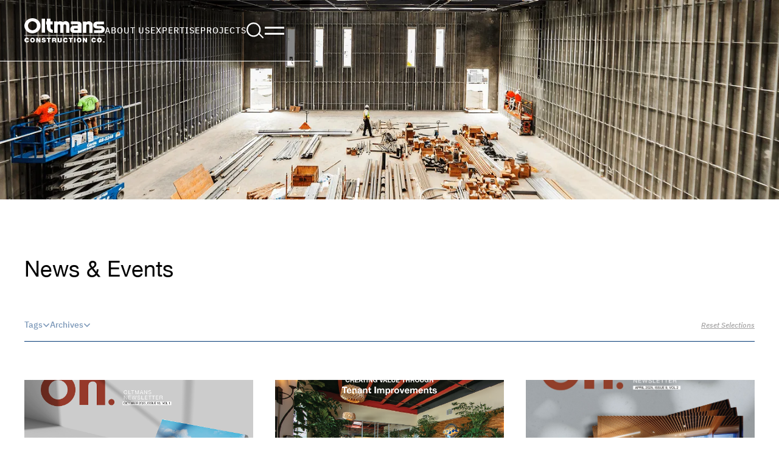

--- FILE ---
content_type: text/html; charset=utf-8
request_url: https://www.oltmans.com/news
body_size: 40673
content:
<!DOCTYPE html><!-- Last Published: Mon Jan 19 2026 19:59:36 GMT+0000 (Coordinated Universal Time) --><html data-wf-domain="www.oltmans.com" data-wf-page="642e148bef3d4ac6e5047b99" data-wf-site="6398a553b4d303370d733510" lang="en"><head><meta charset="utf-8"/><title>News | Oltmans Construction</title><meta content="Your trusted building partner since 1932." name="description"/><meta content="News | Oltmans Construction" property="og:title"/><meta content="Your trusted building partner since 1932." property="og:description"/><meta content="https://cdn.prod.website-files.com/6398a553b4d303370d733510/641c9b28e4677b75167357a8_opengraph_oltmans.webp" property="og:image"/><meta content="News | Oltmans Construction" property="twitter:title"/><meta content="Your trusted building partner since 1932." property="twitter:description"/><meta content="https://cdn.prod.website-files.com/6398a553b4d303370d733510/641c9b28e4677b75167357a8_opengraph_oltmans.webp" property="twitter:image"/><meta property="og:type" content="website"/><meta content="summary_large_image" name="twitter:card"/><meta content="width=device-width, initial-scale=1" name="viewport"/><link href="https://cdn.prod.website-files.com/6398a553b4d303370d733510/css/oltmans.webflow.shared.1c4082bc7.min.css" rel="stylesheet" type="text/css" integrity="sha384-HECCvHNPiCrmRDzDVG1MuKLJVX1+U4VwMGMduwDE3mEKrOuvY+zxmiOBmJjdvZrW" crossorigin="anonymous"/><script type="text/javascript">!function(o,c){var n=c.documentElement,t=" w-mod-";n.className+=t+"js",("ontouchstart"in o||o.DocumentTouch&&c instanceof DocumentTouch)&&(n.className+=t+"touch")}(window,document);</script><link href="https://cdn.prod.website-files.com/6398a553b4d303370d733510/641b94d7e7dedd07b06f0408_Favicon%20-%20256x256%201-32.png" rel="shortcut icon" type="image/x-icon"/><link href="https://cdn.prod.website-files.com/6398a553b4d303370d733510/641b94dc9453227dc3980f5d_Favicon%20-%20256x256.jpg" rel="apple-touch-icon"/><!-- Please keep this css code to improve the font quality-->
<style>
  * {
  -webkit-font-smoothing: antialiased;
  -moz-osx-font-smoothing: grayscale;
}
</style>
<!-- Google Analytics -->
<script async src="https://www.googletagmanager.com/gtag/js?id=G-QCL4WL0DNQ" type="fs-cc" fs-cc-categories="analytics"></script>
<script type="fs-cc" fs-cc-categories="analytics">
  window.dataLayer = window.dataLayer || [];
  function gtag(){dataLayer.push(arguments);}
  gtag('js', new Date());

  gtag('config', 'G-QCL4WL0DNQ');
</script>
<!-- Finsweet Cookie Consent -->
<script async src="https://cdn.jsdelivr.net/npm/@finsweet/cookie-consent@1/fs-cc.js" fs-cc-mode="opt-out" fs-cc-debug="false"></script></head><body><div class="page-wrapper"><div class="global-styles w-embed"><style>

/* Make text look crisper and more legible in all browsers */
body {
  -webkit-font-smoothing: antialiased;
  -moz-osx-font-smoothing: grayscale;
  font-smoothing: antialiased;
  text-rendering: optimizeLegibility;
}

/* Safari input fix */
input,
textarea {
    border-radius: 0;
    background-image: -webkit-gradient(linear, 0 0, 0 100%, from(hsla(0, 0%, 100%, 0)), to(hsla(0, 0%, 100%, 0)));
    background-image: -webkit-linear-gradient(hsla(0, 0%, 100%, 0), hsla(0, 0%, 100%, 0));
}
input[type="search"] {
    -webkit-appearance: none;
}

/* Focus state style for keyboard navigation for the focusable elements */
*[tabindex]:focus-visible,
  input[type="file"]:focus-visible {
   outline: 0.125rem solid #4d65ff;
   outline-offset: 0.125rem;
}

/* Get rid of top margin on first element in any rich text element */
.w-richtext > :not(div):first-child, .w-richtext > div:first-child > :first-child {
  margin-top: 0 !important;
}

/* Get rid of bottom margin on last element in any rich text element */
.w-richtext>:last-child, .w-richtext ol li:last-child, .w-richtext ul li:last-child {
	margin-bottom: 0 !important;
}

/* Prevent all click and hover interaction with an element */
.pointer-events-off {
	pointer-events: none;
}

/* Enables all click and hover interaction with an element */
.pointer-events-on {
  pointer-events: auto;
}

/* Create a class of .div-square which maintains a 1:1 dimension of a div */
.div-square::after {
	content: "";
	display: block;
	padding-bottom: 100%;
}

/* Make sure containers never lose their center alignment */
.container-medium,.container-small, .container-large {
	margin-right: auto !important;
  margin-left: auto !important;
}

/* 
Make the following elements inherit typography styles from the parent and not have hardcoded values. 
Important: You will not be able to style for example "All Links" in Designer with this CSS applied.
Uncomment this CSS to use it in the project. Leave this message for future hand-off.
*/

a {
  color: inherit;
  text-decoration: inherit;
}

/*
.w-input,
.w-select,
.w-tab-link,
.w-nav-link,
.w-dropdown-btn,
.w-dropdown-toggle,
.w-dropdown-link {
	font-size: inherit;
  color: inherit;
  text-decoration: inherit;
}
*/

/* Apply "..." after 3 lines of text */
.text-style-4lines {
	display: -webkit-box;
	overflow: hidden;
	-webkit-line-clamp: 4;
	-webkit-box-orient: vertical;
}

/* Apply "..." after 3 lines of text */
.text-style-3lines {
	display: -webkit-box;
	overflow: hidden;
	-webkit-line-clamp: 3;
	-webkit-box-orient: vertical;
}

/* Apply "..." after 2 lines of text */
.text-style-2lines {
	display: -webkit-box;
	overflow: hidden;
	-webkit-line-clamp: 2;
	-webkit-box-orient: vertical;
}

/* Adds inline flex display */
.display-inlineflex {
  display: inline-flex;
}

/* These classes are never overwritten */
.hide {
  display: none !important;
}

@media screen and (max-width: 991px), 
  @media screen and (max-width: 767px), 
  @media screen and (max-width: 479px){
    .hide, .hide-tablet{
      display: none !important;
    }
  }
  @media screen and (max-width: 767px)
    .hide-mobile-landscape{
      display: none !important;
    }
  }
  @media screen and (max-width: 479px)
    .hide-mobile{
      display: none !important;
    }
  }
 
.margin-0 {
  margin: 0rem !important;
}
  
.padding-0 {
  padding: 0rem !important;
}

.spacing-clean {
padding: 0rem !important;
margin: 0rem !important;
}

.margin-top {
  margin-right: 0rem !important;
  margin-bottom: 0rem !important;
  margin-left: 0rem !important;
}

.padding-top {
  padding-right: 0rem !important;
  padding-bottom: 0rem !important;
  padding-left: 0rem !important;
}
  
.margin-right {
  margin-top: 0rem !important;
  margin-bottom: 0rem !important;
  margin-left: 0rem !important;
}

.padding-right {
  padding-top: 0rem !important;
  padding-bottom: 0rem !important;
  padding-left: 0rem !important;
}

.margin-bottom {
  margin-top: 0rem !important;
  margin-right: 0rem !important;
  margin-left: 0rem !important;
}

.padding-bottom {
  padding-top: 0rem !important;
  padding-right: 0rem !important;
  padding-left: 0rem !important;
}

.margin-left {
  margin-top: 0rem !important;
  margin-right: 0rem !important;
  margin-bottom: 0rem !important;
}
  
.padding-left {
  padding-top: 0rem !important;
  padding-right: 0rem !important;
  padding-bottom: 0rem !important;
}
  
.margin-horizontal {
  margin-top: 0rem !important;
  margin-bottom: 0rem !important;
}

.padding-horizontal {
  padding-top: 0rem !important;
  padding-bottom: 0rem !important;
}

.margin-vertical {
  margin-right: 0rem !important;
  margin-left: 0rem !important;
}
  
.padding-vertical {
  padding-right: 0rem !important;
  padding-left: 0rem !important;
}

/* Custom Styles */


@media screen and (min-width: 992px) {
  .header_menu-panel {
		width: calc(50vw + 12.375rem);
  }
}

@media screen and (min-width: 992px) and (max-height: 864px) {

  .menu_divider {
    display: none;
  }

  .menu_grid {
    grid-template-columns: 1fr 1fr 1fr 1fr;
    grid-template-rows: auto;
  }
  
  .header_menu-panel {
		width: calc(50vw + 24rem);
  }
  
  .menu_width-container {
  	max-width: 60rem;
  }
	
}


</style></div><header class="header"><div class="header_inner-block"><div class="header_inner_background"><div class="padding-global"><div class="container-global"><div class="header_height-block"><div class="header_main-block"><a href="/" class="header_logo_link w-inline-block"><img src="https://cdn.prod.website-files.com/6398a553b4d303370d733510/639b50220115f7670465b316_logo-white.svg" loading="lazy" alt="Oltmans Construction Company" class="header_logo"/></a><div class="header_nav-container"><nav class="header_nav-inner"><div class="button-group hide-tablet"><a href="/about/overview" class="nav-style-small is-nav-link">About Us</a><a href="/expertise/preconstruction" class="nav-style-small is-nav-link">Expertise</a><a href="/projects" class="nav-style-small is-nav-link">Projects</a></div><div aria-label="Open Search Bar" role="button" data-w-id="cf2a1485-f767-46b6-b41f-dcf8590655a0" class="header_search-toggle"><div class="svg-icon w-embed"><svg width="100%" viewBox="0 0 25 23" fill="none" stroke="CurrentColor" xmlns="http://www.w3.org/2000/svg"><title>Seacrh Icon</title><circle cx="10.4348" cy="10.4348" r="9.43478" stroke-width="2"/><path d="M18.7822 16.6953L23.9996 21.9127" stroke-width="2" stroke-linecap="round"/></svg></div></div><a arial-label="Open Menu" role="button" data-w-id="2d020be1-d5f4-02f5-35ca-f24276080620" href="#" class="header_menu-toggle w-inline-block"><div class="header_menu-toogle_inner"><div class="menu_icon-bar _1"></div><div class="menu_icon-bar _2"></div></div></a></nav></div></div><div class="header_search-block"><div class="header_search-flex"><form action="/search" class="header_search-wrap w-form"><div form-label-wrap="" class="search_form_input-label"><div class="text-size-small text-weight-medium line-height-150 w-embed"><label for="search" style="font-size: inherit; font-weight: inherit; line-height: inherit;" class="margin-0">I'm looking for</label></div></div><input class="search_input w-input" maxlength="256" name="query" placeholder="I&#x27;m looking for" type="search" id="search" required=""/><input type="submit" aria-label="Search" class="search_button w-button" value=""/></form><div aria-label="Close Search Bar" role="button" data-w-id="cf2a1485-f767-46b6-b41f-dcf859065631" class="search_close"><div class="menu_icon-bar search_1"></div><div class="menu_icon-bar search_2"></div></div></div></div></div></div></div></div></div><nav class="header_menu"><div class="header_menu-panel"><div class="header_menu-inner"><div class="menu_width-container"><div class="menu_padding-block flex"><div class="header_height-block"><div class="header_menu-close_wrapper"><a arial-label="Close Menu" role="button" data-w-id="2bd6a67f-6b75-6247-3194-3e05ea8d44c8" href="#" class="header_menu-close-button w-inline-block"><div class="header_menu-toogle_inner"><div class="menu_icon-bar _1 is-close"></div><div class="menu_icon-bar _2 is-close"></div></div></a></div></div><div class="menu_column-container"><div class="menu_grid"><div id="w-node-cf2a1485-f767-46b6-b41f-dcf8590655ae-5906558e" class="menu_column"><a href="/expertise/preconstruction" class="nav_heading-link w-inline-block"><div class="nav-style-large is-column-heading">Expertise</div></a><div class="menu_nav-links"><div class="menu_nav-link-wrap"><a href="/expertise/preconstruction" class="nav-style-regular">Preconstruction</a></div><div class="menu_nav-link-wrap"><a href="/expertise/construction" class="nav-style-regular">Construction</a></div><div class="menu_nav-link-wrap"><a href="/expertise/project-management" class="nav-style-regular">Project Management</a></div><div class="menu_nav-link-wrap"><a href="/expertise/sustainability" class="nav-style-regular">Sustainability</a></div><div class="menu_nav-link-wrap"><a href="/expertise/concrete" class="nav-style-regular">Concrete</a></div><div class="menu_nav-link-wrap"><a href="/expertise/safety" class="nav-style-regular">Safety</a></div></div></div><div id="w-node-cf2a1485-f767-46b6-b41f-dcf8590655cd-5906558e" class="menu_column"><a href="/projects" class="nav_heading-link w-inline-block"><div class="nav-style-large is-column-heading">Projects</div></a><div class="menu_nav-links"><div class="menu_nav-link_cms-wrap w-dyn-list"><div role="list" class="menu_nav-link_cms-list w-dyn-items"><div role="listitem" class="menu_nav-link-wrap w-dyn-item"><div class="nav_link_embed-block w-embed"><a href="/projects#institutional-public-works" class="nav-style-regular">Community &amp; Public Works</a></div></div><div role="listitem" class="menu_nav-link-wrap w-dyn-item"><div class="nav_link_embed-block w-embed"><a href="/projects#climate-controlled" class="nav-style-regular">Climate Controlled</a></div></div><div role="listitem" class="menu_nav-link-wrap w-dyn-item"><div class="nav_link_embed-block w-embed"><a href="/projects#housing" class="nav-style-regular">Housing</a></div></div><div role="listitem" class="menu_nav-link-wrap w-dyn-item"><div class="nav_link_embed-block w-embed"><a href="/projects#infrastructure" class="nav-style-regular">Infrastructure</a></div></div><div role="listitem" class="menu_nav-link-wrap w-dyn-item"><div class="nav_link_embed-block w-embed"><a href="/projects#healthcare" class="nav-style-regular">Healthcare</a></div></div><div role="listitem" class="menu_nav-link-wrap w-dyn-item"><div class="nav_link_embed-block w-embed"><a href="/projects#office" class="nav-style-regular">Office</a></div></div><div role="listitem" class="menu_nav-link-wrap w-dyn-item"><div class="nav_link_embed-block w-embed"><a href="/projects#private-education" class="nav-style-regular">Private Education</a></div></div><div role="listitem" class="menu_nav-link-wrap w-dyn-item"><div class="nav_link_embed-block w-embed"><a href="/projects#science-technology" class="nav-style-regular">Science &amp; Technology</a></div></div><div role="listitem" class="menu_nav-link-wrap w-dyn-item"><div class="nav_link_embed-block w-embed"><a href="/projects#sustainability" class="nav-style-regular">Sustainability</a></div></div><div role="listitem" class="menu_nav-link-wrap w-dyn-item"><div class="nav_link_embed-block w-embed"><a href="/projects#tenant-improvements" class="nav-style-regular">Tenant Improvements</a></div></div><div role="listitem" class="menu_nav-link-wrap w-dyn-item"><div class="nav_link_embed-block w-embed"><a href="/projects#market-ready-ti" class="nav-style-regular">Market Ready TI</a></div></div><div role="listitem" class="menu_nav-link-wrap w-dyn-item"><div class="nav_link_embed-block w-embed"><a href="/projects#warehouse-distribution" class="nav-style-regular">Warehouse &amp; Distribution</a></div></div></div></div></div></div><div id="w-node-cf2a1485-f767-46b6-b41f-dcf8590655f5-5906558e" class="menu_divider"></div><div id="w-node-cf2a1485-f767-46b6-b41f-dcf8590655f6-5906558e" class="menu_divider"></div><div id="w-node-cf2a1485-f767-46b6-b41f-dcf8590655f7-5906558e" class="menu_column"><a href="/about/overview" class="nav_heading-link w-inline-block"><div class="nav-style-large is-column-heading">About us</div></a><div class="menu_nav-links"><div class="menu_nav-link-wrap"><a href="/about/overview#history" class="nav-style-regular">History</a></div><div class="menu_nav-link-wrap"><a href="/about/foundation" class="nav-style-regular">Giving Back</a></div><div class="menu_nav-link-wrap"><a href="/about/testimonials" class="nav-style-regular">Testimonials</a></div><div class="menu_nav-link-wrap"><a href="/about/team" class="nav-style-regular">Meet the Team</a></div></div></div><div id="w-node-cf2a1485-f767-46b6-b41f-dcf85906560a-5906558e" class="menu_column"><div class="menu_nav-links"><div class="menu_nav-link-wrap"><a href="/careers" class="nav-style-large is-column-heading">Careers</a></div><div class="menu_nav-link-wrap"><a href="http://info.oltmans.com/" target="_blank" class="nav-style-large is-column-heading">Employees</a></div><div class="menu_nav-link-wrap"><a href="/subcontractors" class="nav-style-large is-column-heading">Subcontractors</a></div><div class="menu_nav-link-wrap"><a href="/news" aria-current="page" class="nav-style-large is-column-heading w--current">News &amp; events</a></div><div class="menu_nav-link-wrap"><a href="/contact" class="nav-style-large is-column-heading">Contact</a></div></div></div></div><div class="menu_footer-grid"><div id="w-node-cf2a1485-f767-46b6-b41f-dcf85906561c-5906558e" class="menu_social-links"><div id="w-node-cf2a1485-f767-46b6-b41f-dcf85906561d-5906558e" class="button-group is-small"><a href="https://www.instagram.com/oltmans/" target="_blank" class="menu_social-link w-inline-block"><div class="svg-icon w-embed"><svg width="20" height="19" viewBox="0 0 20 19" fill="CurrentColor" xmlns="http://www.w3.org/2000/svg"><title>Instagram Icon</title><path d="M13.8398 0H6.164C2.75966 0 0 2.62168 0 5.8558V13.1478C0 16.3819 2.75966 19 6.164 19H13.8398C17.2441 19 20 16.3783 20 13.1478V5.8558C20 2.62168 17.2403 0 13.8398 0ZM18.0811 12.4458C18.0811 15.0603 15.853 17.177 13.1008 17.177H6.89915C4.14703 17.177 1.91894 15.0603 1.91894 12.4458V6.5542C1.91894 3.94327 4.14703 1.823 6.89915 1.823H13.1008C15.8492 1.823 18.0811 3.94327 18.0811 6.5542V12.4458ZM10.2696 4.52705C7.35909 4.52705 5.00283 6.76551 5.00283 9.53045C5.00283 12.2954 7.36286 14.5338 10.2696 14.5338C13.1762 14.5338 15.5363 12.2918 15.5363 9.53045C15.5363 6.76909 13.1762 4.52705 10.2696 4.52705ZM10.2696 12.5425C8.51649 12.5425 7.09896 11.1923 7.09896 9.53045C7.09896 7.86862 8.51649 6.51838 10.2696 6.51838C12.0226 6.51838 13.4402 7.86504 13.4402 9.53045C13.4402 11.1959 12.0226 12.5425 10.2696 12.5425ZM16.5127 4.44826C16.5127 5.15024 15.9133 5.7197 15.1744 5.7197C14.4354 5.7197 13.836 5.15024 13.836 4.44826C13.836 3.74628 14.4354 3.17324 15.1744 3.17324C15.9133 3.17324 16.5127 3.7427 16.5127 4.44826Z"/></svg></div></a><a href="https://www.facebook.com/OltmansConstruction" target="_blank" class="menu_social-link w-inline-block"><div class="svg-icon w-embed"><svg width="10" height="20" viewBox="0 0 10 20" fill="CurrentColor"  xmlns="http://www.w3.org/2000/svg"><title>Facebook Icon</title><path d="M2.27147 19.9963H6.63236V9.91231H9.6755L9.99999 6.53636H6.63236V4.61454C6.63236 3.81805 6.80648 3.50383 7.63751 3.50383H9.99603V0H6.97665C3.73169 0 2.26751 1.31896 2.26751 3.84728V6.54H0V9.95981H2.26751V20L2.27147 19.9963Z"/></svg></div></a><a href="https://www.linkedin.com/company/oltmans-construction-co" target="_blank" class="menu_social-link w-inline-block"><div class="svg-icon w-embed"><svg width="19" height="19" viewBox="0 0 19 19" fill="CurrentColor" xmlns="http://www.w3.org/2000/svg"><title>LinkedIn Icon</title><path d="M0.311434 6.22638H4.19966V18.7507H0.311434V6.22638ZM2.25559 0C3.49744 0 4.50914 1.01322 4.50914 2.25691C4.50914 3.5006 3.49744 4.50985 2.25559 4.50985C1.01375 4.50985 0.00195312 3.5006 0.00195312 2.25691C0.00195312 1.01322 1.00978 0 2.25559 0ZM6.63579 18.7467H10.5199V12.5521C10.5199 10.919 10.8295 9.33361 12.8489 9.33361C14.8684 9.33361 14.8685 11.2011 14.8685 12.6554V18.7467H18.7526V11.8766C18.7526 8.50713 18.0266 5.91247 14.0907 5.91247C12.2022 5.91247 10.9326 6.94955 10.4128 7.93496H10.3613V6.22241H6.63182V18.7467H6.63579Z"/></svg></div></a></div></div><div id="w-node-cf2a1485-f767-46b6-b41f-dcf859065624-5906558e" class="menu_column"><div class="menu_nav-links"><div class="menu_nav-link-wrap"><a href="/legal/privacy" class="nav-style-small is-legal-link">Privacy policy</a></div><div class="menu_nav-link-wrap"><a href="/legal/terms" class="nav-style-small is-legal-link">Terms &amp; conditions</a></div></div></div></div></div></div></div></div></div><div data-w-id="f82067b3-8023-372a-8022-9154c8c37f9f" class="header_menu_close-overlay"></div></nav></header><main class="main-wrapper"><div class="section_page_hero"><div class="hero_image-block"><img src="https://cdn.prod.website-files.com/6398a553b4d303370d733510/64235c72bb3bc6faa784cd0a_Collins%20%26%20Katz%20Family%20YMCA.webp" loading="lazy" alt="" sizes="100vw" srcset="https://cdn.prod.website-files.com/6398a553b4d303370d733510/64235c72bb3bc6faa784cd0a_Collins%20%26%20Katz%20Family%20YMCA-p-500.webp 500w, https://cdn.prod.website-files.com/6398a553b4d303370d733510/64235c72bb3bc6faa784cd0a_Collins%20%26%20Katz%20Family%20YMCA-p-800.webp 800w, https://cdn.prod.website-files.com/6398a553b4d303370d733510/64235c72bb3bc6faa784cd0a_Collins%20%26%20Katz%20Family%20YMCA-p-1080.webp 1080w, https://cdn.prod.website-files.com/6398a553b4d303370d733510/64235c72bb3bc6faa784cd0a_Collins%20%26%20Katz%20Family%20YMCA-p-1600.webp 1600w, https://cdn.prod.website-files.com/6398a553b4d303370d733510/64235c72bb3bc6faa784cd0a_Collins%20%26%20Katz%20Family%20YMCA-p-2000.webp 2000w, https://cdn.prod.website-files.com/6398a553b4d303370d733510/64235c72bb3bc6faa784cd0a_Collins%20%26%20Katz%20Family%20YMCA.webp 2600w" class="hero_image"/></div><div class="hero_heading-block"><div class="padding-top padding-huge"><div class="padding-bottom padding-large"><div class="padding-global"><div class="container-global"><h1 class="heading-style-h2">News &amp; Events</h1></div></div></div></div></div></div><div class="section-news-content"><div class="padding-section-medium is-top-0"><div class="padding-global"><div class="container-global"><div class="padding-bottom padding-xlarge"><div data-filter-block="news-filter" class="news_filter-block"><div class="secondary-nav"><div class="secondary-nav_top-row"><div class="top-row_wrapper"><div data-delay="0" data-hover="false" data-w-id="aeafcfd8-1a3f-9853-ee89-32239a650472" class="secondary-nav_dropdown w-dropdown"><div class="secondary-nav_dropdown-toggle w-dropdown-toggle"><div>Tags</div><div class="svg-icon w-embed"><svg width="12" height="8" viewBox="0 0 12 8" fill="none" stroke="CurrentColor" xmlns="http://www.w3.org/2000/svg"><path d="M10 2L6 6L2 2" stroke-width="1.5" stroke-linecap="square"/></svg></div></div><nav class="secondary-nav_dropdown_list-menu w-dropdown-list"><div class="list-nav_content-block"><div data-tags-group="" data-filter-group="" class="list-nav_flex-block"><a data-filter-reset="" href="#" class="list-nav_link">View all</a></div></div><div class="list-nav_background-block"><div class="list-menu_background-half is-right"></div><div class="list-menu_background-half is-left"></div></div></nav></div><div data-delay="0" data-hover="false" data-w-id="c3d739d5-2de2-07c8-3849-b4c8f27beaa1" class="secondary-nav_dropdown w-dropdown"><div class="secondary-nav_dropdown-toggle w-dropdown-toggle"><div>Archives</div><div class="svg-icon w-embed"><svg width="12" height="8" viewBox="0 0 12 8" fill="none" stroke="CurrentColor" xmlns="http://www.w3.org/2000/svg"><path d="M10 2L6 6L2 2" stroke-width="1.5" stroke-linecap="square"/></svg></div></div><nav class="secondary-nav_dropdown_list-menu w-dropdown-list"><div class="list-nav_content-block"><div data-archives-group="" data-filter-group="" class="list-nav_flex-block"><a data-filter-reset="" href="#" class="list-nav_link">View all</a></div></div><div class="list-nav_background-block"><div class="list-menu_background-half is-right"></div><div class="list-menu_background-half is-left"></div></div></nav></div></div><a aria-label="Reset Selections" data-filter-reset-global="" role="button" href="#" class="top-row_filter-reset">Reset Selections</a></div><div class="secondary-nav_highlighter-block"><div class="secondary-nav_highlighter"></div></div></div></div></div><div class="news_list-wrapper w-dyn-list"><div role="list" class="news_list-grid w-dyn-items"><div role="listitem" class="news_list-item w-dyn-item"><div class="tags_hidden-wrapper w-dyn-list"><div role="list" class="w-dyn-items"><div role="listitem" class="w-dyn-item"><div data-news-tag-item="" class="news-item-tag-info w-embed">{ "name": "News &amp; Events", "slug": "news-events" }</div></div></div></div><div class="news_list-item_data w-embed">{"slug": "oltmans-newsletter-10-0-vol-1", "date": "Oct 31, 2025"}</div><div class="news_list-item_thumbnail"><img alt="" loading="lazy" src="https://cdn.prod.website-files.com/6398c38571bef32ce0b68d25/69163ece2e7b67749a1a0acc_Oltmans%20Newsletter%2010.1%20Cover2.png" sizes="100vw" srcset="https://cdn.prod.website-files.com/6398c38571bef32ce0b68d25/69163ece2e7b67749a1a0acc_Oltmans%20Newsletter%2010.1%20Cover2-p-500.png 500w, https://cdn.prod.website-files.com/6398c38571bef32ce0b68d25/69163ece2e7b67749a1a0acc_Oltmans%20Newsletter%2010.1%20Cover2-p-800.png 800w, https://cdn.prod.website-files.com/6398c38571bef32ce0b68d25/69163ece2e7b67749a1a0acc_Oltmans%20Newsletter%2010.1%20Cover2-p-1080.png 1080w, https://cdn.prod.website-files.com/6398c38571bef32ce0b68d25/69163ece2e7b67749a1a0acc_Oltmans%20Newsletter%2010.1%20Cover2.png 1173w" class="cover-absolute-image"/><img src="https://cdn.prod.website-files.com/6398c38571bef32ce0b68d25/69163ece2e7b67749a1a0acc_Oltmans%20Newsletter%2010.1%20Cover2.png" loading="lazy" alt="" sizes="100vw" srcset="https://cdn.prod.website-files.com/6398c38571bef32ce0b68d25/69163ece2e7b67749a1a0acc_Oltmans%20Newsletter%2010.1%20Cover2-p-500.png 500w, https://cdn.prod.website-files.com/6398c38571bef32ce0b68d25/69163ece2e7b67749a1a0acc_Oltmans%20Newsletter%2010.1%20Cover2-p-800.png 800w, https://cdn.prod.website-files.com/6398c38571bef32ce0b68d25/69163ece2e7b67749a1a0acc_Oltmans%20Newsletter%2010.1%20Cover2-p-1080.png 1080w, https://cdn.prod.website-files.com/6398c38571bef32ce0b68d25/69163ece2e7b67749a1a0acc_Oltmans%20Newsletter%2010.1%20Cover2.png 1173w" class="cover-absolute-image"/></div><div class="padding-vertical padding-medium"><div class="news_list-item_text-wrap"><div class="news_list-item_heading-wrap"><div class="text-size-small line-height-100">October 31, 2025</div><h2 class="text-size-medium text-weight-medium line-height-100">Oltmans Newsletter 10.0, Vol 1</h2></div><p class="text-size-regular line-height-150">Whittier, CA - Join us for the first volume of our Oltmans eNewsletter (On. 10.0), which includes a special Q&amp;A session with Vice President, Anjana Bhowmik.</p></div></div><div class="news_list-item_button-wrap"><div class="text-color-blue"><a data-w-id="bad8a4fb-e670-6ecc-8cb1-2214478127b3" href="/news/oltmans-newsletter-10-0-vol-1" class="button w-inline-block"><div class="button_arrow-icon w-embed"><svg width="100%" viewBox="0 0 43 14" fill="none" stroke="CurrentColor" xmlns="http://www.w3.org/2000/svg"><path d="M35.5 1L41.5 7L35.5 13" stroke-linecap="round"/><path d="M40.75 7L1 7"  stroke-linecap="round"/></svg></div><div class="text-style-nowrap">Read More</div></a></div></div></div><div role="listitem" class="news_list-item w-dyn-item"><div class="tags_hidden-wrapper w-dyn-list"><div role="list" class="w-dyn-items"><div role="listitem" class="w-dyn-item"><div data-news-tag-item="" class="news-item-tag-info w-embed">{ "name": "Case Studies", "slug": "case-studies" }</div></div></div></div><div class="news_list-item_data w-embed">{"slug": "creating-value-through-tenant-improvements", "date": "Oct 30, 2025"}</div><div class="news_list-item_thumbnail"><img alt="" loading="lazy" src="https://cdn.prod.website-files.com/6398c38571bef32ce0b68d25/694b10be92df7ef5c10e54aa_TI%20Article-01.png" sizes="100vw" srcset="https://cdn.prod.website-files.com/6398c38571bef32ce0b68d25/694b10be92df7ef5c10e54aa_TI%20Article-01-p-500.png 500w, https://cdn.prod.website-files.com/6398c38571bef32ce0b68d25/694b10be92df7ef5c10e54aa_TI%20Article-01-p-800.png 800w, https://cdn.prod.website-files.com/6398c38571bef32ce0b68d25/694b10be92df7ef5c10e54aa_TI%20Article-01-p-1080.png 1080w, https://cdn.prod.website-files.com/6398c38571bef32ce0b68d25/694b10be92df7ef5c10e54aa_TI%20Article-01.png 1330w" class="cover-absolute-image"/><img src="https://cdn.prod.website-files.com/6398c38571bef32ce0b68d25/694b10be92df7ef5c10e54aa_TI%20Article-01.png" loading="lazy" alt="" sizes="100vw" srcset="https://cdn.prod.website-files.com/6398c38571bef32ce0b68d25/694b10be92df7ef5c10e54aa_TI%20Article-01-p-500.png 500w, https://cdn.prod.website-files.com/6398c38571bef32ce0b68d25/694b10be92df7ef5c10e54aa_TI%20Article-01-p-800.png 800w, https://cdn.prod.website-files.com/6398c38571bef32ce0b68d25/694b10be92df7ef5c10e54aa_TI%20Article-01-p-1080.png 1080w, https://cdn.prod.website-files.com/6398c38571bef32ce0b68d25/694b10be92df7ef5c10e54aa_TI%20Article-01.png 1330w" class="cover-absolute-image"/></div><div class="padding-vertical padding-medium"><div class="news_list-item_text-wrap"><div class="news_list-item_heading-wrap"><div class="text-size-small line-height-100">October 30, 2025</div><h2 class="text-size-medium text-weight-medium line-height-100">Creating Value Through Tenant Improvements</h2></div><p class="text-size-regular line-height-150">Fullerton, CA - Today’s leasing environment rewards projects that are smart, strategic, and built to stand out. That’s where Oltmans’ tenant improvement group thrives. For decades, we’ve helped clients and developers stay ahead of the curve by treating every project with precision and creativity. We believe that even in slower times, the right improvements can transform hesitation into confidence and help properties attract the tenants they deserve.</p></div></div><div class="news_list-item_button-wrap"><div class="text-color-blue"><a data-w-id="bad8a4fb-e670-6ecc-8cb1-2214478127b3" href="/news/creating-value-through-tenant-improvements" class="button w-inline-block"><div class="button_arrow-icon w-embed"><svg width="100%" viewBox="0 0 43 14" fill="none" stroke="CurrentColor" xmlns="http://www.w3.org/2000/svg"><path d="M35.5 1L41.5 7L35.5 13" stroke-linecap="round"/><path d="M40.75 7L1 7"  stroke-linecap="round"/></svg></div><div class="text-style-nowrap">Read More</div></a></div></div></div><div role="listitem" class="news_list-item w-dyn-item"><div class="tags_hidden-wrapper w-dyn-list"><div role="list" class="w-dyn-items"><div role="listitem" class="w-dyn-item"><div data-news-tag-item="" class="news-item-tag-info w-embed">{ "name": "News &amp; Events", "slug": "news-events" }</div></div></div></div><div class="news_list-item_data w-embed">{"slug": "oltmans-newsletter-9-0-vol-2", "date": "Apr 15, 2025"}</div><div class="news_list-item_thumbnail"><img alt="" loading="lazy" src="https://cdn.prod.website-files.com/6398c38571bef32ce0b68d25/68534f4ba75bd1894d558074_Oltmans%20Newsletter%209.2-01.jpg" sizes="100vw" srcset="https://cdn.prod.website-files.com/6398c38571bef32ce0b68d25/68534f4ba75bd1894d558074_Oltmans%20Newsletter%209.2-01-p-500.jpg 500w, https://cdn.prod.website-files.com/6398c38571bef32ce0b68d25/68534f4ba75bd1894d558074_Oltmans%20Newsletter%209.2-01-p-800.jpg 800w, https://cdn.prod.website-files.com/6398c38571bef32ce0b68d25/68534f4ba75bd1894d558074_Oltmans%20Newsletter%209.2-01-p-1080.jpg 1080w, https://cdn.prod.website-files.com/6398c38571bef32ce0b68d25/68534f4ba75bd1894d558074_Oltmans%20Newsletter%209.2-01-p-1600.jpg 1600w, https://cdn.prod.website-files.com/6398c38571bef32ce0b68d25/68534f4ba75bd1894d558074_Oltmans%20Newsletter%209.2-01.jpg 1704w" class="cover-absolute-image"/><img src="https://cdn.prod.website-files.com/6398c38571bef32ce0b68d25/68534f4ba75bd1894d558074_Oltmans%20Newsletter%209.2-01.jpg" loading="lazy" alt="" sizes="100vw" srcset="https://cdn.prod.website-files.com/6398c38571bef32ce0b68d25/68534f4ba75bd1894d558074_Oltmans%20Newsletter%209.2-01-p-500.jpg 500w, https://cdn.prod.website-files.com/6398c38571bef32ce0b68d25/68534f4ba75bd1894d558074_Oltmans%20Newsletter%209.2-01-p-800.jpg 800w, https://cdn.prod.website-files.com/6398c38571bef32ce0b68d25/68534f4ba75bd1894d558074_Oltmans%20Newsletter%209.2-01-p-1080.jpg 1080w, https://cdn.prod.website-files.com/6398c38571bef32ce0b68d25/68534f4ba75bd1894d558074_Oltmans%20Newsletter%209.2-01-p-1600.jpg 1600w, https://cdn.prod.website-files.com/6398c38571bef32ce0b68d25/68534f4ba75bd1894d558074_Oltmans%20Newsletter%209.2-01.jpg 1704w" class="cover-absolute-image"/></div><div class="padding-vertical padding-medium"><div class="news_list-item_text-wrap"><div class="news_list-item_heading-wrap"><div class="text-size-small line-height-100">April 15, 2025</div><h2 class="text-size-medium text-weight-medium line-height-100">Oltmans Newsletter 9.0, Vol 2</h2></div><p class="text-size-regular line-height-150">Whittier, CA - The second volume of our eNewsletter.Join us for the second volume of our Oltmans eNewsletter (On. 9.0), which includes a special cover letter from Oltmans CEO and Chairman of the Board, John Gormly. </p></div></div><div class="news_list-item_button-wrap"><div class="text-color-blue"><a data-w-id="bad8a4fb-e670-6ecc-8cb1-2214478127b3" href="/news/oltmans-newsletter-9-0-vol-2" class="button w-inline-block"><div class="button_arrow-icon w-embed"><svg width="100%" viewBox="0 0 43 14" fill="none" stroke="CurrentColor" xmlns="http://www.w3.org/2000/svg"><path d="M35.5 1L41.5 7L35.5 13" stroke-linecap="round"/><path d="M40.75 7L1 7"  stroke-linecap="round"/></svg></div><div class="text-style-nowrap">Read More</div></a></div></div></div><div role="listitem" class="news_list-item w-dyn-item"><div class="tags_hidden-wrapper w-dyn-list"><div role="list" class="w-dyn-items"><div role="listitem" class="w-dyn-item"><div data-news-tag-item="" class="news-item-tag-info w-embed">{ "name": "News &amp; Events", "slug": "news-events" }</div></div></div></div><div class="news_list-item_data w-embed">{"slug": "q-a-with-john-gormly-ceo-chairman-of-the-board", "date": "Apr 01, 2025"}</div><div class="news_list-item_thumbnail"><img alt="" loading="lazy" src="https://cdn.prod.website-files.com/6398c38571bef32ce0b68d25/67fea17a4b052032ae091885_2025%20Retirement_John%20Gormly-03.jpg" sizes="100vw" srcset="https://cdn.prod.website-files.com/6398c38571bef32ce0b68d25/67fea17a4b052032ae091885_2025%20Retirement_John%20Gormly-03-p-500.jpg 500w, https://cdn.prod.website-files.com/6398c38571bef32ce0b68d25/67fea17a4b052032ae091885_2025%20Retirement_John%20Gormly-03-p-800.jpg 800w, https://cdn.prod.website-files.com/6398c38571bef32ce0b68d25/67fea17a4b052032ae091885_2025%20Retirement_John%20Gormly-03-p-1080.jpg 1080w, https://cdn.prod.website-files.com/6398c38571bef32ce0b68d25/67fea17a4b052032ae091885_2025%20Retirement_John%20Gormly-03-p-1600.jpg 1600w, https://cdn.prod.website-files.com/6398c38571bef32ce0b68d25/67fea17a4b052032ae091885_2025%20Retirement_John%20Gormly-03.jpg 1914w" class="cover-absolute-image"/><img src="https://cdn.prod.website-files.com/6398c38571bef32ce0b68d25/67fea17a4b052032ae091885_2025%20Retirement_John%20Gormly-03.jpg" loading="lazy" alt="" sizes="100vw" srcset="https://cdn.prod.website-files.com/6398c38571bef32ce0b68d25/67fea17a4b052032ae091885_2025%20Retirement_John%20Gormly-03-p-500.jpg 500w, https://cdn.prod.website-files.com/6398c38571bef32ce0b68d25/67fea17a4b052032ae091885_2025%20Retirement_John%20Gormly-03-p-800.jpg 800w, https://cdn.prod.website-files.com/6398c38571bef32ce0b68d25/67fea17a4b052032ae091885_2025%20Retirement_John%20Gormly-03-p-1080.jpg 1080w, https://cdn.prod.website-files.com/6398c38571bef32ce0b68d25/67fea17a4b052032ae091885_2025%20Retirement_John%20Gormly-03-p-1600.jpg 1600w, https://cdn.prod.website-files.com/6398c38571bef32ce0b68d25/67fea17a4b052032ae091885_2025%20Retirement_John%20Gormly-03.jpg 1914w" class="cover-absolute-image"/></div><div class="padding-vertical padding-medium"><div class="news_list-item_text-wrap"><div class="news_list-item_heading-wrap"><div class="text-size-small line-height-100">April 1, 2025</div><h2 class="text-size-medium text-weight-medium line-height-100">Q&amp;A with John Gormly, CEO &amp; Chairman of the Board</h2></div><p class="text-size-regular line-height-150">Whittier, CA - April 1, 2025 - Oltmans Construction Co.’s Board of Directors announces the retirement of John Gormly, CEO and Chairman of the Board on April 1, 2025 after 50 years of service to Oltmans Construction Co. John will continue as a key board member and CEO Emeritus of the company.</p></div></div><div class="news_list-item_button-wrap"><div class="text-color-blue"><a data-w-id="bad8a4fb-e670-6ecc-8cb1-2214478127b3" href="/news/q-a-with-john-gormly-ceo-chairman-of-the-board" class="button w-inline-block"><div class="button_arrow-icon w-embed"><svg width="100%" viewBox="0 0 43 14" fill="none" stroke="CurrentColor" xmlns="http://www.w3.org/2000/svg"><path d="M35.5 1L41.5 7L35.5 13" stroke-linecap="round"/><path d="M40.75 7L1 7"  stroke-linecap="round"/></svg></div><div class="text-style-nowrap">Read More</div></a></div></div></div><div role="listitem" class="news_list-item w-dyn-item"><div class="tags_hidden-wrapper w-dyn-list"><div role="list" class="w-dyn-items"><div role="listitem" class="w-dyn-item"><div data-news-tag-item="" class="news-item-tag-info w-embed">{ "name": "News &amp; Events", "slug": "news-events" }</div></div></div></div><div class="news_list-item_data w-embed">{"slug": "concrete-operations", "date": "Oct 25, 2024"}</div><div class="news_list-item_thumbnail"><img alt="" loading="lazy" src="https://cdn.prod.website-files.com/6398c38571bef32ce0b68d25/65c6a807bbb454732bea4ad0_OCCO%20Concrete-06.jpg" class="cover-absolute-image"/><img src="https://cdn.prod.website-files.com/6398c38571bef32ce0b68d25/65c6a807bbb454732bea4ad0_OCCO%20Concrete-06.jpg" loading="lazy" alt="" class="cover-absolute-image"/></div><div class="padding-vertical padding-medium"><div class="news_list-item_text-wrap"><div class="news_list-item_heading-wrap"><div class="text-size-small line-height-100">October 25, 2024</div><h2 class="text-size-medium text-weight-medium line-height-100">Oltmans Self-Perform Concrete Operations </h2></div><p class="text-size-regular line-height-150">Whittier, CA – Oltmans structural concrete division, dubbed ‘OCCO Concrete,’ was established in the 1940s at the same time the company became a signatory to the Carpenters Southwest (aka Southwest Carpenters Union). Today, the firm remains affiliated with the carpenters and is also affiliated with the Laborers’ International Union of North America (LiUNA) and continues to push the boundaries of concrete excellence. These affiliations allow the company to maintain a high level of craftsmanship and staffing ability unique in a volatile industry. </p></div></div><div class="news_list-item_button-wrap"><div class="text-color-blue"><a data-w-id="bad8a4fb-e670-6ecc-8cb1-2214478127b3" href="/news/concrete-operations" class="button w-inline-block"><div class="button_arrow-icon w-embed"><svg width="100%" viewBox="0 0 43 14" fill="none" stroke="CurrentColor" xmlns="http://www.w3.org/2000/svg"><path d="M35.5 1L41.5 7L35.5 13" stroke-linecap="round"/><path d="M40.75 7L1 7"  stroke-linecap="round"/></svg></div><div class="text-style-nowrap">Read More</div></a></div></div></div><div role="listitem" class="news_list-item w-dyn-item"><div class="tags_hidden-wrapper w-dyn-list"><div class="w-dyn-empty"><div>No items found.</div></div></div><div class="news_list-item_data w-embed">{"slug": "oltmans-newsletter-9-0", "date": "Oct 25, 2024"}</div><div class="news_list-item_thumbnail"><img alt="" loading="lazy" src="https://cdn.prod.website-files.com/6398c38571bef32ce0b68d25/68534cdf6cb2ef56e806f53a_On%209.0%20Mockup_interior%400.5x.png" sizes="100vw" srcset="https://cdn.prod.website-files.com/6398c38571bef32ce0b68d25/68534cdf6cb2ef56e806f53a_On%209.0%20Mockup_interior%400.5x-p-500.png 500w, https://cdn.prod.website-files.com/6398c38571bef32ce0b68d25/68534cdf6cb2ef56e806f53a_On%209.0%20Mockup_interior%400.5x-p-800.png 800w, https://cdn.prod.website-files.com/6398c38571bef32ce0b68d25/68534cdf6cb2ef56e806f53a_On%209.0%20Mockup_interior%400.5x-p-1080.png 1080w, https://cdn.prod.website-files.com/6398c38571bef32ce0b68d25/68534cdf6cb2ef56e806f53a_On%209.0%20Mockup_interior%400.5x.png 1500w" class="cover-absolute-image"/><img src="https://cdn.prod.website-files.com/6398c38571bef32ce0b68d25/68534cdf6cb2ef56e806f53a_On%209.0%20Mockup_interior%400.5x.png" loading="lazy" alt="" sizes="100vw" srcset="https://cdn.prod.website-files.com/6398c38571bef32ce0b68d25/68534cdf6cb2ef56e806f53a_On%209.0%20Mockup_interior%400.5x-p-500.png 500w, https://cdn.prod.website-files.com/6398c38571bef32ce0b68d25/68534cdf6cb2ef56e806f53a_On%209.0%20Mockup_interior%400.5x-p-800.png 800w, https://cdn.prod.website-files.com/6398c38571bef32ce0b68d25/68534cdf6cb2ef56e806f53a_On%209.0%20Mockup_interior%400.5x-p-1080.png 1080w, https://cdn.prod.website-files.com/6398c38571bef32ce0b68d25/68534cdf6cb2ef56e806f53a_On%209.0%20Mockup_interior%400.5x.png 1500w" class="cover-absolute-image"/></div><div class="padding-vertical padding-medium"><div class="news_list-item_text-wrap"><div class="news_list-item_heading-wrap"><div class="text-size-small line-height-100">October 25, 2024</div><h2 class="text-size-medium text-weight-medium line-height-100">Oltmans Newsletter 9.0, Vol 1</h2></div><p class="text-size-regular line-height-150">Whittier, CA - We are proud to share the inaugural issue of our eNewsletter. Oltmans Construction Co. is proud to share exciting company and project updates, including the completion of critical projects like the Goodman Logistics Center in Fullerton, which recently earned the esteemed recognition as an ENR Regional Best Project. </p></div></div><div class="news_list-item_button-wrap"><div class="text-color-blue"><a data-w-id="bad8a4fb-e670-6ecc-8cb1-2214478127b3" href="/news/oltmans-newsletter-9-0" class="button w-inline-block"><div class="button_arrow-icon w-embed"><svg width="100%" viewBox="0 0 43 14" fill="none" stroke="CurrentColor" xmlns="http://www.w3.org/2000/svg"><path d="M35.5 1L41.5 7L35.5 13" stroke-linecap="round"/><path d="M40.75 7L1 7"  stroke-linecap="round"/></svg></div><div class="text-style-nowrap">Read More</div></a></div></div></div><div role="listitem" class="news_list-item w-dyn-item"><div class="tags_hidden-wrapper w-dyn-list"><div role="list" class="w-dyn-items"><div role="listitem" class="w-dyn-item"><div data-news-tag-item="" class="news-item-tag-info w-embed">{ "name": "News &amp; Events", "slug": "news-events" }</div></div></div></div><div class="news_list-item_data w-embed">{"slug": "2024-enr-best-regional-project---manufacturing-warehouse", "date": "Oct 15, 2024"}</div><div class="news_list-item_thumbnail"><img alt="" loading="lazy" src="https://cdn.prod.website-files.com/6398c38571bef32ce0b68d25/672016bdec5e56c92f52a4a8_ENR%20Awards%20Graphic_Goodman%20Fullerton%400.5x.png" sizes="100vw" srcset="https://cdn.prod.website-files.com/6398c38571bef32ce0b68d25/672016bdec5e56c92f52a4a8_ENR%20Awards%20Graphic_Goodman%20Fullerton%400.5x-p-500.png 500w, https://cdn.prod.website-files.com/6398c38571bef32ce0b68d25/672016bdec5e56c92f52a4a8_ENR%20Awards%20Graphic_Goodman%20Fullerton%400.5x-p-800.png 800w, https://cdn.prod.website-files.com/6398c38571bef32ce0b68d25/672016bdec5e56c92f52a4a8_ENR%20Awards%20Graphic_Goodman%20Fullerton%400.5x-p-1080.png 1080w, https://cdn.prod.website-files.com/6398c38571bef32ce0b68d25/672016bdec5e56c92f52a4a8_ENR%20Awards%20Graphic_Goodman%20Fullerton%400.5x.png 1148w" class="cover-absolute-image"/><img src="https://cdn.prod.website-files.com/6398c38571bef32ce0b68d25/672016bdec5e56c92f52a4a8_ENR%20Awards%20Graphic_Goodman%20Fullerton%400.5x.png" loading="lazy" alt="" sizes="100vw" srcset="https://cdn.prod.website-files.com/6398c38571bef32ce0b68d25/672016bdec5e56c92f52a4a8_ENR%20Awards%20Graphic_Goodman%20Fullerton%400.5x-p-500.png 500w, https://cdn.prod.website-files.com/6398c38571bef32ce0b68d25/672016bdec5e56c92f52a4a8_ENR%20Awards%20Graphic_Goodman%20Fullerton%400.5x-p-800.png 800w, https://cdn.prod.website-files.com/6398c38571bef32ce0b68d25/672016bdec5e56c92f52a4a8_ENR%20Awards%20Graphic_Goodman%20Fullerton%400.5x-p-1080.png 1080w, https://cdn.prod.website-files.com/6398c38571bef32ce0b68d25/672016bdec5e56c92f52a4a8_ENR%20Awards%20Graphic_Goodman%20Fullerton%400.5x.png 1148w" class="cover-absolute-image"/></div><div class="padding-vertical padding-medium"><div class="news_list-item_text-wrap"><div class="news_list-item_heading-wrap"><div class="text-size-small line-height-100">October 15, 2024</div><h2 class="text-size-medium text-weight-medium line-height-100">2024 ENR Best Regional Project - Goodman Logistics Center Fullerton</h2></div><p class="text-size-regular line-height-150">Los Angeles, CA - Oltmans Construction Co. is proud to be awarded ENR&#x27;s Best Regional Project in Manufacturing for the Goodman Logistics Center, Fullerton, CA project. </p></div></div><div class="news_list-item_button-wrap"><div class="text-color-blue"><a data-w-id="bad8a4fb-e670-6ecc-8cb1-2214478127b3" href="/news/2024-enr-best-regional-project---manufacturing-warehouse" class="button w-inline-block"><div class="button_arrow-icon w-embed"><svg width="100%" viewBox="0 0 43 14" fill="none" stroke="CurrentColor" xmlns="http://www.w3.org/2000/svg"><path d="M35.5 1L41.5 7L35.5 13" stroke-linecap="round"/><path d="M40.75 7L1 7"  stroke-linecap="round"/></svg></div><div class="text-style-nowrap">Read More</div></a></div></div></div><div role="listitem" class="news_list-item w-dyn-item"><div class="tags_hidden-wrapper w-dyn-list"><div role="list" class="w-dyn-items"><div role="listitem" class="w-dyn-item"><div data-news-tag-item="" class="news-item-tag-info w-embed">{ "name": "News &amp; Events", "slug": "news-events" }</div></div></div></div><div class="news_list-item_data w-embed">{"slug": "2024-enr-the-top-400", "date": "Jun 18, 2024"}</div><div class="news_list-item_thumbnail"><img alt="" loading="lazy" src="https://cdn.prod.website-files.com/6398c38571bef32ce0b68d25/66bf922f2b2ee519e311f79f_2024%20ENR%20Top%20400_V3-05.png" sizes="100vw" srcset="https://cdn.prod.website-files.com/6398c38571bef32ce0b68d25/66bf922f2b2ee519e311f79f_2024%20ENR%20Top%20400_V3-05-p-500.png 500w, https://cdn.prod.website-files.com/6398c38571bef32ce0b68d25/66bf922f2b2ee519e311f79f_2024%20ENR%20Top%20400_V3-05-p-800.png 800w, https://cdn.prod.website-files.com/6398c38571bef32ce0b68d25/66bf922f2b2ee519e311f79f_2024%20ENR%20Top%20400_V3-05-p-1080.png 1080w, https://cdn.prod.website-files.com/6398c38571bef32ce0b68d25/66bf922f2b2ee519e311f79f_2024%20ENR%20Top%20400_V3-05-p-1600.png 1600w, https://cdn.prod.website-files.com/6398c38571bef32ce0b68d25/66bf922f2b2ee519e311f79f_2024%20ENR%20Top%20400_V3-05.png 1763w" class="cover-absolute-image"/><img src="https://cdn.prod.website-files.com/6398c38571bef32ce0b68d25/66bf922f2b2ee519e311f79f_2024%20ENR%20Top%20400_V3-05.png" loading="lazy" alt="" sizes="100vw" srcset="https://cdn.prod.website-files.com/6398c38571bef32ce0b68d25/66bf922f2b2ee519e311f79f_2024%20ENR%20Top%20400_V3-05-p-500.png 500w, https://cdn.prod.website-files.com/6398c38571bef32ce0b68d25/66bf922f2b2ee519e311f79f_2024%20ENR%20Top%20400_V3-05-p-800.png 800w, https://cdn.prod.website-files.com/6398c38571bef32ce0b68d25/66bf922f2b2ee519e311f79f_2024%20ENR%20Top%20400_V3-05-p-1080.png 1080w, https://cdn.prod.website-files.com/6398c38571bef32ce0b68d25/66bf922f2b2ee519e311f79f_2024%20ENR%20Top%20400_V3-05-p-1600.png 1600w, https://cdn.prod.website-files.com/6398c38571bef32ce0b68d25/66bf922f2b2ee519e311f79f_2024%20ENR%20Top%20400_V3-05.png 1763w" class="cover-absolute-image"/></div><div class="padding-vertical padding-medium"><div class="news_list-item_text-wrap"><div class="news_list-item_heading-wrap"><div class="text-size-small line-height-100">June 18, 2024</div><h2 class="text-size-medium text-weight-medium line-height-100">2024 ENR The Top 400</h2></div><p class="text-size-regular line-height-150">See where Oltmans ranks on ENR&#x27;s top 400 list, Top Design-Build Firms list, and Largest Contractors in LA list. </p></div></div><div class="news_list-item_button-wrap"><div class="text-color-blue"><a data-w-id="bad8a4fb-e670-6ecc-8cb1-2214478127b3" href="/news/2024-enr-the-top-400" class="button w-inline-block"><div class="button_arrow-icon w-embed"><svg width="100%" viewBox="0 0 43 14" fill="none" stroke="CurrentColor" xmlns="http://www.w3.org/2000/svg"><path d="M35.5 1L41.5 7L35.5 13" stroke-linecap="round"/><path d="M40.75 7L1 7"  stroke-linecap="round"/></svg></div><div class="text-style-nowrap">Read More</div></a></div></div></div><div role="listitem" class="news_list-item w-dyn-item"><div class="tags_hidden-wrapper w-dyn-list"><div role="list" class="w-dyn-items"><div role="listitem" class="w-dyn-item"><div data-news-tag-item="" class="news-item-tag-info w-embed">{ "name": "News &amp; Events", "slug": "news-events" }</div></div></div></div><div class="news_list-item_data w-embed">{"slug": "19-labjs-top-general-contractors-in-la-county", "date": "Jun 02, 2024"}</div><div class="news_list-item_thumbnail"><img alt="" loading="lazy" src="https://cdn.prod.website-files.com/6398c38571bef32ce0b68d25/67a3c40aae24b9c9990fc551_2024%20Top%20GCs%20in%20LA-01.png" sizes="100vw" srcset="https://cdn.prod.website-files.com/6398c38571bef32ce0b68d25/67a3c40aae24b9c9990fc551_2024%20Top%20GCs%20in%20LA-01-p-500.png 500w, https://cdn.prod.website-files.com/6398c38571bef32ce0b68d25/67a3c40aae24b9c9990fc551_2024%20Top%20GCs%20in%20LA-01-p-800.png 800w, https://cdn.prod.website-files.com/6398c38571bef32ce0b68d25/67a3c40aae24b9c9990fc551_2024%20Top%20GCs%20in%20LA-01-p-1080.png 1080w, https://cdn.prod.website-files.com/6398c38571bef32ce0b68d25/67a3c40aae24b9c9990fc551_2024%20Top%20GCs%20in%20LA-01-p-1600.png 1600w, https://cdn.prod.website-files.com/6398c38571bef32ce0b68d25/67a3c40aae24b9c9990fc551_2024%20Top%20GCs%20in%20LA-01.png 1798w" class="cover-absolute-image"/><img src="https://cdn.prod.website-files.com/6398c38571bef32ce0b68d25/67a3c40aae24b9c9990fc551_2024%20Top%20GCs%20in%20LA-01.png" loading="lazy" alt="" sizes="100vw" srcset="https://cdn.prod.website-files.com/6398c38571bef32ce0b68d25/67a3c40aae24b9c9990fc551_2024%20Top%20GCs%20in%20LA-01-p-500.png 500w, https://cdn.prod.website-files.com/6398c38571bef32ce0b68d25/67a3c40aae24b9c9990fc551_2024%20Top%20GCs%20in%20LA-01-p-800.png 800w, https://cdn.prod.website-files.com/6398c38571bef32ce0b68d25/67a3c40aae24b9c9990fc551_2024%20Top%20GCs%20in%20LA-01-p-1080.png 1080w, https://cdn.prod.website-files.com/6398c38571bef32ce0b68d25/67a3c40aae24b9c9990fc551_2024%20Top%20GCs%20in%20LA-01-p-1600.png 1600w, https://cdn.prod.website-files.com/6398c38571bef32ce0b68d25/67a3c40aae24b9c9990fc551_2024%20Top%20GCs%20in%20LA-01.png 1798w" class="cover-absolute-image"/></div><div class="padding-vertical padding-medium"><div class="news_list-item_text-wrap"><div class="news_list-item_heading-wrap"><div class="text-size-small line-height-100">June 2, 2024</div><h2 class="text-size-medium text-weight-medium line-height-100">#19 LABJ’s Top General Contractors in LA County</h2></div><p class="text-size-regular line-height-150">Los Angeles, CA – June, 2024 – Oltmans Construction Co. is ranked no. 19 of 40 general contractors included in the Los Angeles Business Journal Top General Contractors in Los Angeles County list by 2023 contract values.</p></div></div><div class="news_list-item_button-wrap"><div class="text-color-blue"><a data-w-id="bad8a4fb-e670-6ecc-8cb1-2214478127b3" href="/news/19-labjs-top-general-contractors-in-la-county" class="button w-inline-block"><div class="button_arrow-icon w-embed"><svg width="100%" viewBox="0 0 43 14" fill="none" stroke="CurrentColor" xmlns="http://www.w3.org/2000/svg"><path d="M35.5 1L41.5 7L35.5 13" stroke-linecap="round"/><path d="M40.75 7L1 7"  stroke-linecap="round"/></svg></div><div class="text-style-nowrap">Read More</div></a></div></div></div><div role="listitem" class="news_list-item w-dyn-item"><div class="tags_hidden-wrapper w-dyn-list"><div role="list" class="w-dyn-items"><div role="listitem" class="w-dyn-item"><div data-news-tag-item="" class="news-item-tag-info w-embed">{ "name": "News &amp; Events", "slug": "news-events" }</div></div></div></div><div class="news_list-item_data w-embed">{"slug": "2024-naiop-awards-gala", "date": "May 17, 2024"}</div><div class="news_list-item_thumbnail"><img alt="" loading="lazy" src="https://cdn.prod.website-files.com/6398c38571bef32ce0b68d25/6647a1722b8ee5f64b3e5043_NAIOP%20Gala%202024%400.75x.png" sizes="100vw" srcset="https://cdn.prod.website-files.com/6398c38571bef32ce0b68d25/6647a1722b8ee5f64b3e5043_NAIOP%20Gala%202024%400.75x-p-500.png 500w, https://cdn.prod.website-files.com/6398c38571bef32ce0b68d25/6647a1722b8ee5f64b3e5043_NAIOP%20Gala%202024%400.75x-p-800.png 800w, https://cdn.prod.website-files.com/6398c38571bef32ce0b68d25/6647a1722b8ee5f64b3e5043_NAIOP%20Gala%202024%400.75x-p-1080.png 1080w, https://cdn.prod.website-files.com/6398c38571bef32ce0b68d25/6647a1722b8ee5f64b3e5043_NAIOP%20Gala%202024%400.75x-p-1600.png 1600w, https://cdn.prod.website-files.com/6398c38571bef32ce0b68d25/6647a1722b8ee5f64b3e5043_NAIOP%20Gala%202024%400.75x.png 1800w" class="cover-absolute-image"/><img src="https://cdn.prod.website-files.com/6398c38571bef32ce0b68d25/6647a1722b8ee5f64b3e5043_NAIOP%20Gala%202024%400.75x.png" loading="lazy" alt="" sizes="100vw" srcset="https://cdn.prod.website-files.com/6398c38571bef32ce0b68d25/6647a1722b8ee5f64b3e5043_NAIOP%20Gala%202024%400.75x-p-500.png 500w, https://cdn.prod.website-files.com/6398c38571bef32ce0b68d25/6647a1722b8ee5f64b3e5043_NAIOP%20Gala%202024%400.75x-p-800.png 800w, https://cdn.prod.website-files.com/6398c38571bef32ce0b68d25/6647a1722b8ee5f64b3e5043_NAIOP%20Gala%202024%400.75x-p-1080.png 1080w, https://cdn.prod.website-files.com/6398c38571bef32ce0b68d25/6647a1722b8ee5f64b3e5043_NAIOP%20Gala%202024%400.75x-p-1600.png 1600w, https://cdn.prod.website-files.com/6398c38571bef32ce0b68d25/6647a1722b8ee5f64b3e5043_NAIOP%20Gala%202024%400.75x.png 1800w" class="cover-absolute-image"/></div><div class="padding-vertical padding-medium"><div class="news_list-item_text-wrap"><div class="news_list-item_heading-wrap"><div class="text-size-small line-height-100">May 17, 2024</div><h2 class="text-size-medium text-weight-medium line-height-100">2024 NAIOP Awards Gala Best Projects</h2></div><p class="text-size-regular line-height-150">Los Angeles, CA - Congratulations to the San Manuel Landing and Los Alamitos JFTB Solar projects for being recognized last night at the Vibiana Hotel for NAIOP&#x27;s Best Project of the Year in the community impact and sustainability categories.</p></div></div><div class="news_list-item_button-wrap"><div class="text-color-blue"><a data-w-id="bad8a4fb-e670-6ecc-8cb1-2214478127b3" href="/news/2024-naiop-awards-gala" class="button w-inline-block"><div class="button_arrow-icon w-embed"><svg width="100%" viewBox="0 0 43 14" fill="none" stroke="CurrentColor" xmlns="http://www.w3.org/2000/svg"><path d="M35.5 1L41.5 7L35.5 13" stroke-linecap="round"/><path d="M40.75 7L1 7"  stroke-linecap="round"/></svg></div><div class="text-style-nowrap">Read More</div></a></div></div></div><div role="listitem" class="news_list-item w-dyn-item"><div class="tags_hidden-wrapper w-dyn-list"><div role="list" class="w-dyn-items"><div role="listitem" class="w-dyn-item"><div data-news-tag-item="" class="news-item-tag-info w-embed">{ "name": "News &amp; Events", "slug": "news-events" }</div></div></div></div><div class="news_list-item_data w-embed">{"slug": "winner-of-the-agc-construction-safety-excellence-awards-csea", "date": "Mar 27, 2024"}</div><div class="news_list-item_thumbnail"><img alt="" loading="lazy" src="https://cdn.prod.website-files.com/6398c38571bef32ce0b68d25/66036f8c12c0c3246b9c2045_53610068726_22b657a820_h.jpg" sizes="100vw" srcset="https://cdn.prod.website-files.com/6398c38571bef32ce0b68d25/66036f8c12c0c3246b9c2045_53610068726_22b657a820_h-p-500.jpg 500w, https://cdn.prod.website-files.com/6398c38571bef32ce0b68d25/66036f8c12c0c3246b9c2045_53610068726_22b657a820_h-p-800.jpg 800w, https://cdn.prod.website-files.com/6398c38571bef32ce0b68d25/66036f8c12c0c3246b9c2045_53610068726_22b657a820_h-p-1080.jpg 1080w, https://cdn.prod.website-files.com/6398c38571bef32ce0b68d25/66036f8c12c0c3246b9c2045_53610068726_22b657a820_h.jpg 1600w" class="cover-absolute-image"/><img src="https://cdn.prod.website-files.com/6398c38571bef32ce0b68d25/66036f8c12c0c3246b9c2045_53610068726_22b657a820_h.jpg" loading="lazy" alt="" sizes="100vw" srcset="https://cdn.prod.website-files.com/6398c38571bef32ce0b68d25/66036f8c12c0c3246b9c2045_53610068726_22b657a820_h-p-500.jpg 500w, https://cdn.prod.website-files.com/6398c38571bef32ce0b68d25/66036f8c12c0c3246b9c2045_53610068726_22b657a820_h-p-800.jpg 800w, https://cdn.prod.website-files.com/6398c38571bef32ce0b68d25/66036f8c12c0c3246b9c2045_53610068726_22b657a820_h-p-1080.jpg 1080w, https://cdn.prod.website-files.com/6398c38571bef32ce0b68d25/66036f8c12c0c3246b9c2045_53610068726_22b657a820_h.jpg 1600w" class="cover-absolute-image"/></div><div class="padding-vertical padding-medium"><div class="news_list-item_text-wrap"><div class="news_list-item_heading-wrap"><div class="text-size-small line-height-100">March 27, 2024</div><h2 class="text-size-medium text-weight-medium line-height-100">AGC Construction Safety Excellence Awards (CSEA)</h2></div><p class="text-size-regular line-height-150">San Diego, CA - We&#x27;re proud to share that Oltmans Construction Co. has cinched third place in the Annual AGC Contractors Safety Excellence Award (CSEA)! This accolade celebrates the company&#x27;s dedication to safety and occupational health management, distinguishing us as leaders in the construction industry.</p></div></div><div class="news_list-item_button-wrap"><div class="text-color-blue"><a data-w-id="bad8a4fb-e670-6ecc-8cb1-2214478127b3" href="/news/winner-of-the-agc-construction-safety-excellence-awards-csea" class="button w-inline-block"><div class="button_arrow-icon w-embed"><svg width="100%" viewBox="0 0 43 14" fill="none" stroke="CurrentColor" xmlns="http://www.w3.org/2000/svg"><path d="M35.5 1L41.5 7L35.5 13" stroke-linecap="round"/><path d="M40.75 7L1 7"  stroke-linecap="round"/></svg></div><div class="text-style-nowrap">Read More</div></a></div></div></div><div role="listitem" class="news_list-item w-dyn-item"><div class="tags_hidden-wrapper w-dyn-list"><div role="list" class="w-dyn-items"><div role="listitem" class="w-dyn-item"><div data-news-tag-item="" class="news-item-tag-info w-embed">{ "name": "News &amp; Events", "slug": "news-events" }</div></div></div></div><div class="news_list-item_data w-embed">{"slug": "2024-labj-commercial-real-estate-awards", "date": "Mar 19, 2024"}</div><div class="news_list-item_thumbnail"><img alt="" loading="lazy" src="https://cdn.prod.website-files.com/6398c38571bef32ce0b68d25/65f85794aecb499d76d077e6_Photo%20Gold%20Award.jpg" sizes="100vw" srcset="https://cdn.prod.website-files.com/6398c38571bef32ce0b68d25/65f85794aecb499d76d077e6_Photo%20Gold%20Award-p-500.jpg 500w, https://cdn.prod.website-files.com/6398c38571bef32ce0b68d25/65f85794aecb499d76d077e6_Photo%20Gold%20Award-p-800.jpg 800w, https://cdn.prod.website-files.com/6398c38571bef32ce0b68d25/65f85794aecb499d76d077e6_Photo%20Gold%20Award-p-1080.jpg 1080w, https://cdn.prod.website-files.com/6398c38571bef32ce0b68d25/65f85794aecb499d76d077e6_Photo%20Gold%20Award-p-1600.jpg 1600w, https://cdn.prod.website-files.com/6398c38571bef32ce0b68d25/65f85794aecb499d76d077e6_Photo%20Gold%20Award-p-2000.jpg 2000w, https://cdn.prod.website-files.com/6398c38571bef32ce0b68d25/65f85794aecb499d76d077e6_Photo%20Gold%20Award.jpg 2048w" class="cover-absolute-image"/><img src="https://cdn.prod.website-files.com/6398c38571bef32ce0b68d25/65f85794aecb499d76d077e6_Photo%20Gold%20Award.jpg" loading="lazy" alt="" sizes="100vw" srcset="https://cdn.prod.website-files.com/6398c38571bef32ce0b68d25/65f85794aecb499d76d077e6_Photo%20Gold%20Award-p-500.jpg 500w, https://cdn.prod.website-files.com/6398c38571bef32ce0b68d25/65f85794aecb499d76d077e6_Photo%20Gold%20Award-p-800.jpg 800w, https://cdn.prod.website-files.com/6398c38571bef32ce0b68d25/65f85794aecb499d76d077e6_Photo%20Gold%20Award-p-1080.jpg 1080w, https://cdn.prod.website-files.com/6398c38571bef32ce0b68d25/65f85794aecb499d76d077e6_Photo%20Gold%20Award-p-1600.jpg 1600w, https://cdn.prod.website-files.com/6398c38571bef32ce0b68d25/65f85794aecb499d76d077e6_Photo%20Gold%20Award-p-2000.jpg 2000w, https://cdn.prod.website-files.com/6398c38571bef32ce0b68d25/65f85794aecb499d76d077e6_Photo%20Gold%20Award.jpg 2048w" class="cover-absolute-image"/></div><div class="padding-vertical padding-medium"><div class="news_list-item_text-wrap"><div class="news_list-item_heading-wrap"><div class="text-size-small line-height-100">March 19, 2024</div><h2 class="text-size-medium text-weight-medium line-height-100">2024 LABJ Commercial Real Estate Awards</h2></div><p class="text-size-regular line-height-150">Bridge Point South Bay II takes gold at the 2024 LABJ CRE Awards</p></div></div><div class="news_list-item_button-wrap"><div class="text-color-blue"><a data-w-id="bad8a4fb-e670-6ecc-8cb1-2214478127b3" href="/news/2024-labj-commercial-real-estate-awards" class="button w-inline-block"><div class="button_arrow-icon w-embed"><svg width="100%" viewBox="0 0 43 14" fill="none" stroke="CurrentColor" xmlns="http://www.w3.org/2000/svg"><path d="M35.5 1L41.5 7L35.5 13" stroke-linecap="round"/><path d="M40.75 7L1 7"  stroke-linecap="round"/></svg></div><div class="text-style-nowrap">Read More</div></a></div></div></div><div role="listitem" class="news_list-item w-dyn-item"><div class="tags_hidden-wrapper w-dyn-list"><div role="list" class="w-dyn-items"><div role="listitem" class="w-dyn-item"><div data-news-tag-item="" class="news-item-tag-info w-embed">{ "name": "News &amp; Events", "slug": "news-events" }</div></div></div></div><div class="news_list-item_data w-embed">{"slug": "join-us-in-reviving-the-olive-crest-children-and-family-resource-center", "date": "Feb 22, 2024"}</div><div class="news_list-item_thumbnail"><img alt="" loading="lazy" src="https://cdn.prod.website-files.com/6398c38571bef32ce0b68d25/65dd1d918ac6b463a16d7d7b_Cover%20Image%2001.jpg" sizes="100vw" srcset="https://cdn.prod.website-files.com/6398c38571bef32ce0b68d25/65dd1d918ac6b463a16d7d7b_Cover%20Image%2001-p-500.jpg 500w, https://cdn.prod.website-files.com/6398c38571bef32ce0b68d25/65dd1d918ac6b463a16d7d7b_Cover%20Image%2001-p-800.jpg 800w, https://cdn.prod.website-files.com/6398c38571bef32ce0b68d25/65dd1d918ac6b463a16d7d7b_Cover%20Image%2001-p-1080.jpg 1080w, https://cdn.prod.website-files.com/6398c38571bef32ce0b68d25/65dd1d918ac6b463a16d7d7b_Cover%20Image%2001-p-1600.jpg 1600w, https://cdn.prod.website-files.com/6398c38571bef32ce0b68d25/65dd1d918ac6b463a16d7d7b_Cover%20Image%2001-p-2000.jpg 2000w, https://cdn.prod.website-files.com/6398c38571bef32ce0b68d25/65dd1d918ac6b463a16d7d7b_Cover%20Image%2001-p-2600.jpg 2600w, https://cdn.prod.website-files.com/6398c38571bef32ce0b68d25/65dd1d918ac6b463a16d7d7b_Cover%20Image%2001-p-3200.jpg 3200w, https://cdn.prod.website-files.com/6398c38571bef32ce0b68d25/65dd1d918ac6b463a16d7d7b_Cover%20Image%2001.jpg 10800w" class="cover-absolute-image"/><img src="https://cdn.prod.website-files.com/6398c38571bef32ce0b68d25/65dd1d918ac6b463a16d7d7b_Cover%20Image%2001.jpg" loading="lazy" alt="" sizes="100vw" srcset="https://cdn.prod.website-files.com/6398c38571bef32ce0b68d25/65dd1d918ac6b463a16d7d7b_Cover%20Image%2001-p-500.jpg 500w, https://cdn.prod.website-files.com/6398c38571bef32ce0b68d25/65dd1d918ac6b463a16d7d7b_Cover%20Image%2001-p-800.jpg 800w, https://cdn.prod.website-files.com/6398c38571bef32ce0b68d25/65dd1d918ac6b463a16d7d7b_Cover%20Image%2001-p-1080.jpg 1080w, https://cdn.prod.website-files.com/6398c38571bef32ce0b68d25/65dd1d918ac6b463a16d7d7b_Cover%20Image%2001-p-1600.jpg 1600w, https://cdn.prod.website-files.com/6398c38571bef32ce0b68d25/65dd1d918ac6b463a16d7d7b_Cover%20Image%2001-p-2000.jpg 2000w, https://cdn.prod.website-files.com/6398c38571bef32ce0b68d25/65dd1d918ac6b463a16d7d7b_Cover%20Image%2001-p-2600.jpg 2600w, https://cdn.prod.website-files.com/6398c38571bef32ce0b68d25/65dd1d918ac6b463a16d7d7b_Cover%20Image%2001-p-3200.jpg 3200w, https://cdn.prod.website-files.com/6398c38571bef32ce0b68d25/65dd1d918ac6b463a16d7d7b_Cover%20Image%2001.jpg 10800w" class="cover-absolute-image"/></div><div class="padding-vertical padding-medium"><div class="news_list-item_text-wrap"><div class="news_list-item_heading-wrap"><div class="text-size-small line-height-100">February 22, 2024</div><h2 class="text-size-medium text-weight-medium line-height-100">Join Us in Reviving the Olive Crest Children and Family Resource Center</h2></div><p class="text-size-regular line-height-150">Thank you for your interest in Olive Crest Children and Family Resource Center in Santa Ana, CA. We hope you will join us in reviving this much needed facility.</p></div></div><div class="news_list-item_button-wrap"><div class="text-color-blue"><a data-w-id="bad8a4fb-e670-6ecc-8cb1-2214478127b3" href="/news/join-us-in-reviving-the-olive-crest-children-and-family-resource-center" class="button w-inline-block"><div class="button_arrow-icon w-embed"><svg width="100%" viewBox="0 0 43 14" fill="none" stroke="CurrentColor" xmlns="http://www.w3.org/2000/svg"><path d="M35.5 1L41.5 7L35.5 13" stroke-linecap="round"/><path d="M40.75 7L1 7"  stroke-linecap="round"/></svg></div><div class="text-style-nowrap">Read More</div></a></div></div></div><div role="listitem" class="news_list-item w-dyn-item"><div class="tags_hidden-wrapper w-dyn-list"><div role="list" class="w-dyn-items"><div role="listitem" class="w-dyn-item"><div data-news-tag-item="" class="news-item-tag-info w-embed">{ "name": "News &amp; Events", "slug": "news-events" }</div></div></div></div><div class="news_list-item_data w-embed">{"slug": "oltmans-takes-home-two-awards-from-enr-california-2023-regional-best-projects", "date": "Oct 27, 2023"}</div><div class="news_list-item_thumbnail"><img alt="" loading="lazy" src="https://cdn.prod.website-files.com/6398c38571bef32ce0b68d25/654013fc1bd686b8dec9733b_ENR%20Awards%20Graphic_Toyota%20%26%20Watts%203.jpg" sizes="100vw" srcset="https://cdn.prod.website-files.com/6398c38571bef32ce0b68d25/654013fc1bd686b8dec9733b_ENR%20Awards%20Graphic_Toyota%20%26%20Watts%203-p-500.jpg 500w, https://cdn.prod.website-files.com/6398c38571bef32ce0b68d25/654013fc1bd686b8dec9733b_ENR%20Awards%20Graphic_Toyota%20%26%20Watts%203-p-800.jpg 800w, https://cdn.prod.website-files.com/6398c38571bef32ce0b68d25/654013fc1bd686b8dec9733b_ENR%20Awards%20Graphic_Toyota%20%26%20Watts%203-p-1080.jpg 1080w, https://cdn.prod.website-files.com/6398c38571bef32ce0b68d25/654013fc1bd686b8dec9733b_ENR%20Awards%20Graphic_Toyota%20%26%20Watts%203.jpg 1224w" class="cover-absolute-image"/><img src="https://cdn.prod.website-files.com/6398c38571bef32ce0b68d25/654013fc1bd686b8dec9733b_ENR%20Awards%20Graphic_Toyota%20%26%20Watts%203.jpg" loading="lazy" alt="" sizes="100vw" srcset="https://cdn.prod.website-files.com/6398c38571bef32ce0b68d25/654013fc1bd686b8dec9733b_ENR%20Awards%20Graphic_Toyota%20%26%20Watts%203-p-500.jpg 500w, https://cdn.prod.website-files.com/6398c38571bef32ce0b68d25/654013fc1bd686b8dec9733b_ENR%20Awards%20Graphic_Toyota%20%26%20Watts%203-p-800.jpg 800w, https://cdn.prod.website-files.com/6398c38571bef32ce0b68d25/654013fc1bd686b8dec9733b_ENR%20Awards%20Graphic_Toyota%20%26%20Watts%203-p-1080.jpg 1080w, https://cdn.prod.website-files.com/6398c38571bef32ce0b68d25/654013fc1bd686b8dec9733b_ENR%20Awards%20Graphic_Toyota%20%26%20Watts%203.jpg 1224w" class="cover-absolute-image"/></div><div class="padding-vertical padding-medium"><div class="news_list-item_text-wrap"><div class="news_list-item_heading-wrap"><div class="text-size-small line-height-100">October 27, 2023</div><h2 class="text-size-medium text-weight-medium line-height-100">Oltmans takes home two awards from ENR California 2023 Regional Best Projects</h2></div><p class="text-size-regular line-height-150">Los Angeles, CA - We are thrilled to announce two of our projects have been awarded at this year’s ENR’s 2023 Southern California Best Projects. Toyota Logistics Services Vehicle Processing and Distribution Center won Best Airport/Transit. Children’s Institute Inc. Watts Campus project was awarded Merit for Interior / Tenant Improvement.</p></div></div><div class="news_list-item_button-wrap"><div class="text-color-blue"><a data-w-id="bad8a4fb-e670-6ecc-8cb1-2214478127b3" href="/news/oltmans-takes-home-two-awards-from-enr-california-2023-regional-best-projects" class="button w-inline-block"><div class="button_arrow-icon w-embed"><svg width="100%" viewBox="0 0 43 14" fill="none" stroke="CurrentColor" xmlns="http://www.w3.org/2000/svg"><path d="M35.5 1L41.5 7L35.5 13" stroke-linecap="round"/><path d="M40.75 7L1 7"  stroke-linecap="round"/></svg></div><div class="text-style-nowrap">Read More</div></a></div></div></div><div role="listitem" class="news_list-item w-dyn-item"><div class="tags_hidden-wrapper w-dyn-list"><div role="list" class="w-dyn-items"><div role="listitem" class="w-dyn-item"><div data-news-tag-item="" class="news-item-tag-info w-embed">{ "name": "News &amp; Events", "slug": "news-events" }</div></div></div></div><div class="news_list-item_data w-embed">{"slug": "ed-sorbel-promoted-to-director-of-field-operations", "date": "Aug 29, 2023"}</div><div class="news_list-item_thumbnail"><img alt="" loading="lazy" src="https://cdn.prod.website-files.com/6398c38571bef32ce0b68d25/64ee6e8cff39ec04233f5946_thumbnail%20_%20final.png" sizes="100vw" srcset="https://cdn.prod.website-files.com/6398c38571bef32ce0b68d25/64ee6e8cff39ec04233f5946_thumbnail%20_%20final-p-500.png 500w, https://cdn.prod.website-files.com/6398c38571bef32ce0b68d25/64ee6e8cff39ec04233f5946_thumbnail%20_%20final-p-800.png 800w, https://cdn.prod.website-files.com/6398c38571bef32ce0b68d25/64ee6e8cff39ec04233f5946_thumbnail%20_%20final.png 1313w" class="cover-absolute-image"/><img src="https://cdn.prod.website-files.com/6398c38571bef32ce0b68d25/64ee6e8cff39ec04233f5946_thumbnail%20_%20final.png" loading="lazy" alt="" sizes="100vw" srcset="https://cdn.prod.website-files.com/6398c38571bef32ce0b68d25/64ee6e8cff39ec04233f5946_thumbnail%20_%20final-p-500.png 500w, https://cdn.prod.website-files.com/6398c38571bef32ce0b68d25/64ee6e8cff39ec04233f5946_thumbnail%20_%20final-p-800.png 800w, https://cdn.prod.website-files.com/6398c38571bef32ce0b68d25/64ee6e8cff39ec04233f5946_thumbnail%20_%20final.png 1313w" class="cover-absolute-image"/></div><div class="padding-vertical padding-medium"><div class="news_list-item_text-wrap"><div class="news_list-item_heading-wrap"><div class="text-size-small line-height-100">August 29, 2023</div><h2 class="text-size-medium text-weight-medium line-height-100">Ed Sorbel Promoted to Director of Field Operations</h2></div><p class="text-size-regular line-height-150">Whittier, CA – Oltmans Construction Co. is pleased to formally announce the promotion of Ed Sorbel to Director of Field Operations. </p></div></div><div class="news_list-item_button-wrap"><div class="text-color-blue"><a data-w-id="bad8a4fb-e670-6ecc-8cb1-2214478127b3" href="/news/ed-sorbel-promoted-to-director-of-field-operations" class="button w-inline-block"><div class="button_arrow-icon w-embed"><svg width="100%" viewBox="0 0 43 14" fill="none" stroke="CurrentColor" xmlns="http://www.w3.org/2000/svg"><path d="M35.5 1L41.5 7L35.5 13" stroke-linecap="round"/><path d="M40.75 7L1 7"  stroke-linecap="round"/></svg></div><div class="text-style-nowrap">Read More</div></a></div></div></div><div role="listitem" class="news_list-item w-dyn-item"><div class="tags_hidden-wrapper w-dyn-list"><div role="list" class="w-dyn-items"><div role="listitem" class="w-dyn-item"><div data-news-tag-item="" class="news-item-tag-info w-embed">{ "name": "News &amp; Events", "slug": "news-events" }</div></div></div></div><div class="news_list-item_data w-embed">{"slug": "enr-top-400-2023", "date": "Jun 05, 2023"}</div><div class="news_list-item_thumbnail"><img alt="" loading="lazy" src="https://cdn.prod.website-files.com/6398c38571bef32ce0b68d25/647fc7c414d69a0dd962e478_2023%20ENR%20Top%20400-01.png" sizes="100vw" srcset="https://cdn.prod.website-files.com/6398c38571bef32ce0b68d25/647fc7c414d69a0dd962e478_2023%20ENR%20Top%20400-01-p-500.png 500w, https://cdn.prod.website-files.com/6398c38571bef32ce0b68d25/647fc7c414d69a0dd962e478_2023%20ENR%20Top%20400-01-p-800.png 800w, https://cdn.prod.website-files.com/6398c38571bef32ce0b68d25/647fc7c414d69a0dd962e478_2023%20ENR%20Top%20400-01-p-1080.png 1080w, https://cdn.prod.website-files.com/6398c38571bef32ce0b68d25/647fc7c414d69a0dd962e478_2023%20ENR%20Top%20400-01-p-1600.png 1600w, https://cdn.prod.website-files.com/6398c38571bef32ce0b68d25/647fc7c414d69a0dd962e478_2023%20ENR%20Top%20400-01.png 1798w" class="cover-absolute-image"/><img src="https://cdn.prod.website-files.com/6398c38571bef32ce0b68d25/647fc7c414d69a0dd962e478_2023%20ENR%20Top%20400-01.png" loading="lazy" alt="" sizes="100vw" srcset="https://cdn.prod.website-files.com/6398c38571bef32ce0b68d25/647fc7c414d69a0dd962e478_2023%20ENR%20Top%20400-01-p-500.png 500w, https://cdn.prod.website-files.com/6398c38571bef32ce0b68d25/647fc7c414d69a0dd962e478_2023%20ENR%20Top%20400-01-p-800.png 800w, https://cdn.prod.website-files.com/6398c38571bef32ce0b68d25/647fc7c414d69a0dd962e478_2023%20ENR%20Top%20400-01-p-1080.png 1080w, https://cdn.prod.website-files.com/6398c38571bef32ce0b68d25/647fc7c414d69a0dd962e478_2023%20ENR%20Top%20400-01-p-1600.png 1600w, https://cdn.prod.website-files.com/6398c38571bef32ce0b68d25/647fc7c414d69a0dd962e478_2023%20ENR%20Top%20400-01.png 1798w" class="cover-absolute-image"/></div><div class="padding-vertical padding-medium"><div class="news_list-item_text-wrap"><div class="news_list-item_heading-wrap"><div class="text-size-small line-height-100">June 5, 2023</div><h2 class="text-size-medium text-weight-medium line-height-100">A Top Contractor in the Nation, Oltmans ranks  #120 on ENR&#x27;s Top 400 Contractors List and #64 on The Top 100 List of Contractors</h2></div><p class="text-size-regular line-height-150">Whittier, CA – Congratulations are in order!</p></div></div><div class="news_list-item_button-wrap"><div class="text-color-blue"><a data-w-id="bad8a4fb-e670-6ecc-8cb1-2214478127b3" href="/news/enr-top-400-2023" class="button w-inline-block"><div class="button_arrow-icon w-embed"><svg width="100%" viewBox="0 0 43 14" fill="none" stroke="CurrentColor" xmlns="http://www.w3.org/2000/svg"><path d="M35.5 1L41.5 7L35.5 13" stroke-linecap="round"/><path d="M40.75 7L1 7"  stroke-linecap="round"/></svg></div><div class="text-style-nowrap">Read More</div></a></div></div></div><div role="listitem" class="news_list-item w-dyn-item"><div class="tags_hidden-wrapper w-dyn-list"><div role="list" class="w-dyn-items"><div role="listitem" class="w-dyn-item"><div data-news-tag-item="" class="news-item-tag-info w-embed">{ "name": "News &amp; Events", "slug": "news-events" }</div></div></div></div><div class="news_list-item_data w-embed">{"slug": "oltmans-teams-up-with-birtcher-development-and-tomorrows-talent-for-a-special-groundbreaking-ceremony", "date": "May 09, 2023"}</div><div class="news_list-item_thumbnail"><img alt="" loading="lazy" src="https://cdn.prod.website-files.com/6398c38571bef32ce0b68d25/645adc0ec1df3d92514235d7_DSC_3172.jpg" sizes="100vw" srcset="https://cdn.prod.website-files.com/6398c38571bef32ce0b68d25/645adc0ec1df3d92514235d7_DSC_3172-p-500.jpg 500w, https://cdn.prod.website-files.com/6398c38571bef32ce0b68d25/645adc0ec1df3d92514235d7_DSC_3172-p-800.jpg 800w, https://cdn.prod.website-files.com/6398c38571bef32ce0b68d25/645adc0ec1df3d92514235d7_DSC_3172-p-1080.jpg 1080w, https://cdn.prod.website-files.com/6398c38571bef32ce0b68d25/645adc0ec1df3d92514235d7_DSC_3172-p-1600.jpg 1600w, https://cdn.prod.website-files.com/6398c38571bef32ce0b68d25/645adc0ec1df3d92514235d7_DSC_3172-p-2000.jpg 2000w, https://cdn.prod.website-files.com/6398c38571bef32ce0b68d25/645adc0ec1df3d92514235d7_DSC_3172.jpg 2048w" class="cover-absolute-image"/><img src="https://cdn.prod.website-files.com/6398c38571bef32ce0b68d25/645adc0ec1df3d92514235d7_DSC_3172.jpg" loading="lazy" alt="" sizes="100vw" srcset="https://cdn.prod.website-files.com/6398c38571bef32ce0b68d25/645adc0ec1df3d92514235d7_DSC_3172-p-500.jpg 500w, https://cdn.prod.website-files.com/6398c38571bef32ce0b68d25/645adc0ec1df3d92514235d7_DSC_3172-p-800.jpg 800w, https://cdn.prod.website-files.com/6398c38571bef32ce0b68d25/645adc0ec1df3d92514235d7_DSC_3172-p-1080.jpg 1080w, https://cdn.prod.website-files.com/6398c38571bef32ce0b68d25/645adc0ec1df3d92514235d7_DSC_3172-p-1600.jpg 1600w, https://cdn.prod.website-files.com/6398c38571bef32ce0b68d25/645adc0ec1df3d92514235d7_DSC_3172-p-2000.jpg 2000w, https://cdn.prod.website-files.com/6398c38571bef32ce0b68d25/645adc0ec1df3d92514235d7_DSC_3172.jpg 2048w" class="cover-absolute-image"/></div><div class="padding-vertical padding-medium"><div class="news_list-item_text-wrap"><div class="news_list-item_heading-wrap"><div class="text-size-small line-height-100">May 9, 2023</div><h2 class="text-size-medium text-weight-medium line-height-100">Special Groundbreaking Ceremony with Birtcher Development and Tomorrow&#x27;s Talent</h2></div><p class="text-size-regular line-height-150">Fontana, CA - Groundbreaking for the Birtcher Logistics Center Fontana project with Birtcher Development and Tomorrrow&#x27;s Talent</p></div></div><div class="news_list-item_button-wrap"><div class="text-color-blue"><a data-w-id="bad8a4fb-e670-6ecc-8cb1-2214478127b3" href="/news/oltmans-teams-up-with-birtcher-development-and-tomorrows-talent-for-a-special-groundbreaking-ceremony" class="button w-inline-block"><div class="button_arrow-icon w-embed"><svg width="100%" viewBox="0 0 43 14" fill="none" stroke="CurrentColor" xmlns="http://www.w3.org/2000/svg"><path d="M35.5 1L41.5 7L35.5 13" stroke-linecap="round"/><path d="M40.75 7L1 7"  stroke-linecap="round"/></svg></div><div class="text-style-nowrap">Read More</div></a></div></div></div><div role="listitem" class="news_list-item w-dyn-item"><div class="tags_hidden-wrapper w-dyn-list"><div role="list" class="w-dyn-items"><div role="listitem" class="w-dyn-item"><div data-news-tag-item="" class="news-item-tag-info w-embed">{ "name": "News &amp; Events", "slug": "news-events" }</div></div></div></div><div class="news_list-item_data w-embed">{"slug": "new-website", "date": "Apr 05, 2023"}</div><div class="news_list-item_thumbnail"><img alt="" loading="lazy" src="https://cdn.prod.website-files.com/6398c38571bef32ce0b68d25/642e18fa59ef94a6592923b1_Inspiration%20Images-05.png" sizes="100vw" srcset="https://cdn.prod.website-files.com/6398c38571bef32ce0b68d25/642e18fa59ef94a6592923b1_Inspiration%20Images-05-p-500.png 500w, https://cdn.prod.website-files.com/6398c38571bef32ce0b68d25/642e18fa59ef94a6592923b1_Inspiration%20Images-05-p-800.png 800w, https://cdn.prod.website-files.com/6398c38571bef32ce0b68d25/642e18fa59ef94a6592923b1_Inspiration%20Images-05-p-1080.png 1080w, https://cdn.prod.website-files.com/6398c38571bef32ce0b68d25/642e18fa59ef94a6592923b1_Inspiration%20Images-05.png 1250w" class="cover-absolute-image"/><img src="https://cdn.prod.website-files.com/6398c38571bef32ce0b68d25/642e18fa59ef94a6592923b1_Inspiration%20Images-05.png" loading="lazy" alt="" sizes="100vw" srcset="https://cdn.prod.website-files.com/6398c38571bef32ce0b68d25/642e18fa59ef94a6592923b1_Inspiration%20Images-05-p-500.png 500w, https://cdn.prod.website-files.com/6398c38571bef32ce0b68d25/642e18fa59ef94a6592923b1_Inspiration%20Images-05-p-800.png 800w, https://cdn.prod.website-files.com/6398c38571bef32ce0b68d25/642e18fa59ef94a6592923b1_Inspiration%20Images-05-p-1080.png 1080w, https://cdn.prod.website-files.com/6398c38571bef32ce0b68d25/642e18fa59ef94a6592923b1_Inspiration%20Images-05.png 1250w" class="cover-absolute-image"/></div><div class="padding-vertical padding-medium"><div class="news_list-item_text-wrap"><div class="news_list-item_heading-wrap"><div class="text-size-small line-height-100">April 5, 2023</div><h2 class="text-size-medium text-weight-medium line-height-100">www.oltmans.com</h2></div><p class="text-size-regular line-height-150">Whittier, CA – ATurning 91 is no reason to slow down and we hope Oltmans&#x27; new website allows clients, business partners, and employees a new and improved way to share in our milestones.</p></div></div><div class="news_list-item_button-wrap"><div class="text-color-blue"><a data-w-id="bad8a4fb-e670-6ecc-8cb1-2214478127b3" href="/news/new-website" class="button w-inline-block"><div class="button_arrow-icon w-embed"><svg width="100%" viewBox="0 0 43 14" fill="none" stroke="CurrentColor" xmlns="http://www.w3.org/2000/svg"><path d="M35.5 1L41.5 7L35.5 13" stroke-linecap="round"/><path d="M40.75 7L1 7"  stroke-linecap="round"/></svg></div><div class="text-style-nowrap">Read More</div></a></div></div></div><div role="listitem" class="news_list-item w-dyn-item"><div class="tags_hidden-wrapper w-dyn-list"><div role="list" class="w-dyn-items"><div role="listitem" class="w-dyn-item"><div data-news-tag-item="" class="news-item-tag-info w-embed">{ "name": "News &amp; Events", "slug": "news-events" }</div></div></div></div><div class="news_list-item_data w-embed">{"slug": "2023-labj-commercial-real-estate-awards", "date": "Mar 01, 2023"}</div><div class="news_list-item_thumbnail"><img alt="" loading="lazy" src="https://cdn.prod.website-files.com/6398c38571bef32ce0b68d25/642cab11988a9384152b4482_2022%20LABJ%20CRE%20website-01.png" sizes="100vw" srcset="https://cdn.prod.website-files.com/6398c38571bef32ce0b68d25/642cab11988a9384152b4482_2022%20LABJ%20CRE%20website-01-p-500.png 500w, https://cdn.prod.website-files.com/6398c38571bef32ce0b68d25/642cab11988a9384152b4482_2022%20LABJ%20CRE%20website-01-p-800.png 800w, https://cdn.prod.website-files.com/6398c38571bef32ce0b68d25/642cab11988a9384152b4482_2022%20LABJ%20CRE%20website-01-p-1080.png 1080w, https://cdn.prod.website-files.com/6398c38571bef32ce0b68d25/642cab11988a9384152b4482_2022%20LABJ%20CRE%20website-01-p-1600.png 1600w, https://cdn.prod.website-files.com/6398c38571bef32ce0b68d25/642cab11988a9384152b4482_2022%20LABJ%20CRE%20website-01-p-2000.png 2000w, https://cdn.prod.website-files.com/6398c38571bef32ce0b68d25/642cab11988a9384152b4482_2022%20LABJ%20CRE%20website-01.png 2263w" class="cover-absolute-image"/><img src="https://cdn.prod.website-files.com/6398c38571bef32ce0b68d25/642cab11988a9384152b4482_2022%20LABJ%20CRE%20website-01.png" loading="lazy" alt="" sizes="100vw" srcset="https://cdn.prod.website-files.com/6398c38571bef32ce0b68d25/642cab11988a9384152b4482_2022%20LABJ%20CRE%20website-01-p-500.png 500w, https://cdn.prod.website-files.com/6398c38571bef32ce0b68d25/642cab11988a9384152b4482_2022%20LABJ%20CRE%20website-01-p-800.png 800w, https://cdn.prod.website-files.com/6398c38571bef32ce0b68d25/642cab11988a9384152b4482_2022%20LABJ%20CRE%20website-01-p-1080.png 1080w, https://cdn.prod.website-files.com/6398c38571bef32ce0b68d25/642cab11988a9384152b4482_2022%20LABJ%20CRE%20website-01-p-1600.png 1600w, https://cdn.prod.website-files.com/6398c38571bef32ce0b68d25/642cab11988a9384152b4482_2022%20LABJ%20CRE%20website-01-p-2000.png 2000w, https://cdn.prod.website-files.com/6398c38571bef32ce0b68d25/642cab11988a9384152b4482_2022%20LABJ%20CRE%20website-01.png 2263w" class="cover-absolute-image"/></div><div class="padding-vertical padding-medium"><div class="news_list-item_text-wrap"><div class="news_list-item_heading-wrap"><div class="text-size-small line-height-100">March 1, 2023</div><h2 class="text-size-medium text-weight-medium line-height-100">2023 LABJ Commercial Real Estate Awards</h2></div><p class="text-size-regular line-height-150">Los Angeles, CA – At this year’s 28th Annual Los Angeles Business Journal Commercial Real Estate Awards, Oltmans Construction Co. and our respective business partners and colleagues were recognized for two award-winning projects – Children’s Institute Inc. Watts Campus for the Best Community Impact project and Toyota Logistics for Best Sustainability and BestIndustrial project.</p></div></div><div class="news_list-item_button-wrap"><div class="text-color-blue"><a data-w-id="bad8a4fb-e670-6ecc-8cb1-2214478127b3" href="/news/2023-labj-commercial-real-estate-awards" class="button w-inline-block"><div class="button_arrow-icon w-embed"><svg width="100%" viewBox="0 0 43 14" fill="none" stroke="CurrentColor" xmlns="http://www.w3.org/2000/svg"><path d="M35.5 1L41.5 7L35.5 13" stroke-linecap="round"/><path d="M40.75 7L1 7"  stroke-linecap="round"/></svg></div><div class="text-style-nowrap">Read More</div></a></div></div></div><div role="listitem" class="news_list-item w-dyn-item"><div class="tags_hidden-wrapper w-dyn-list"><div role="list" class="w-dyn-items"><div role="listitem" class="w-dyn-item"><div data-news-tag-item="" class="news-item-tag-info w-embed">{ "name": "News &amp; Events", "slug": "news-events" }</div></div></div></div><div class="news_list-item_data w-embed">{"slug": "employees-say-oltmans-is-a-great-place-to-work", "date": "Feb 10, 2023"}</div><div class="news_list-item_thumbnail"><img alt="" loading="lazy" src="https://cdn.prod.website-files.com/6398c38571bef32ce0b68d25/642ca9f4c315ae3abdeeff28_2022%20GPTW%20Recertification-01.png" sizes="100vw" srcset="https://cdn.prod.website-files.com/6398c38571bef32ce0b68d25/642ca9f4c315ae3abdeeff28_2022%20GPTW%20Recertification-01-p-500.png 500w, https://cdn.prod.website-files.com/6398c38571bef32ce0b68d25/642ca9f4c315ae3abdeeff28_2022%20GPTW%20Recertification-01-p-800.png 800w, https://cdn.prod.website-files.com/6398c38571bef32ce0b68d25/642ca9f4c315ae3abdeeff28_2022%20GPTW%20Recertification-01-p-1080.png 1080w, https://cdn.prod.website-files.com/6398c38571bef32ce0b68d25/642ca9f4c315ae3abdeeff28_2022%20GPTW%20Recertification-01-p-1600.png 1600w, https://cdn.prod.website-files.com/6398c38571bef32ce0b68d25/642ca9f4c315ae3abdeeff28_2022%20GPTW%20Recertification-01-p-2000.png 2000w, https://cdn.prod.website-files.com/6398c38571bef32ce0b68d25/642ca9f4c315ae3abdeeff28_2022%20GPTW%20Recertification-01.png 2263w" class="cover-absolute-image"/><img src="https://cdn.prod.website-files.com/6398c38571bef32ce0b68d25/642ca9f4c315ae3abdeeff28_2022%20GPTW%20Recertification-01.png" loading="lazy" alt="" sizes="100vw" srcset="https://cdn.prod.website-files.com/6398c38571bef32ce0b68d25/642ca9f4c315ae3abdeeff28_2022%20GPTW%20Recertification-01-p-500.png 500w, https://cdn.prod.website-files.com/6398c38571bef32ce0b68d25/642ca9f4c315ae3abdeeff28_2022%20GPTW%20Recertification-01-p-800.png 800w, https://cdn.prod.website-files.com/6398c38571bef32ce0b68d25/642ca9f4c315ae3abdeeff28_2022%20GPTW%20Recertification-01-p-1080.png 1080w, https://cdn.prod.website-files.com/6398c38571bef32ce0b68d25/642ca9f4c315ae3abdeeff28_2022%20GPTW%20Recertification-01-p-1600.png 1600w, https://cdn.prod.website-files.com/6398c38571bef32ce0b68d25/642ca9f4c315ae3abdeeff28_2022%20GPTW%20Recertification-01-p-2000.png 2000w, https://cdn.prod.website-files.com/6398c38571bef32ce0b68d25/642ca9f4c315ae3abdeeff28_2022%20GPTW%20Recertification-01.png 2263w" class="cover-absolute-image"/></div><div class="padding-vertical padding-medium"><div class="news_list-item_text-wrap"><div class="news_list-item_heading-wrap"><div class="text-size-small line-height-100">February 10, 2023</div><h2 class="text-size-medium text-weight-medium line-height-100">Employees say Oltmans is a Great Place to Work!</h2></div><p class="text-size-regular line-height-150">Whittier, CA – Oltmans Construction Co. recertifiesas a Great Place to Work.</p></div></div><div class="news_list-item_button-wrap"><div class="text-color-blue"><a data-w-id="bad8a4fb-e670-6ecc-8cb1-2214478127b3" href="/news/employees-say-oltmans-is-a-great-place-to-work" class="button w-inline-block"><div class="button_arrow-icon w-embed"><svg width="100%" viewBox="0 0 43 14" fill="none" stroke="CurrentColor" xmlns="http://www.w3.org/2000/svg"><path d="M35.5 1L41.5 7L35.5 13" stroke-linecap="round"/><path d="M40.75 7L1 7"  stroke-linecap="round"/></svg></div><div class="text-style-nowrap">Read More</div></a></div></div></div><div role="listitem" class="news_list-item w-dyn-item"><div class="tags_hidden-wrapper w-dyn-list"><div role="list" class="w-dyn-items"><div role="listitem" class="w-dyn-item"><div data-news-tag-item="" class="news-item-tag-info w-embed">{ "name": "News &amp; Events", "slug": "news-events" }</div></div></div></div><div class="news_list-item_data w-embed">{"slug": "labj-disruptors-2022-awards", "date": "Jan 01, 2023"}</div><div class="news_list-item_thumbnail"><img alt="" loading="lazy" src="https://cdn.prod.website-files.com/6398c38571bef32ce0b68d25/642ca80aacf12468aff6c82a_2022%20LABJ%20Disruptors%20Award-02.png" sizes="100vw" srcset="https://cdn.prod.website-files.com/6398c38571bef32ce0b68d25/642ca80aacf12468aff6c82a_2022%20LABJ%20Disruptors%20Award-02-p-500.png 500w, https://cdn.prod.website-files.com/6398c38571bef32ce0b68d25/642ca80aacf12468aff6c82a_2022%20LABJ%20Disruptors%20Award-02-p-800.png 800w, https://cdn.prod.website-files.com/6398c38571bef32ce0b68d25/642ca80aacf12468aff6c82a_2022%20LABJ%20Disruptors%20Award-02-p-1080.png 1080w, https://cdn.prod.website-files.com/6398c38571bef32ce0b68d25/642ca80aacf12468aff6c82a_2022%20LABJ%20Disruptors%20Award-02-p-1600.png 1600w, https://cdn.prod.website-files.com/6398c38571bef32ce0b68d25/642ca80aacf12468aff6c82a_2022%20LABJ%20Disruptors%20Award-02-p-2000.png 2000w, https://cdn.prod.website-files.com/6398c38571bef32ce0b68d25/642ca80aacf12468aff6c82a_2022%20LABJ%20Disruptors%20Award-02.png 2263w" class="cover-absolute-image"/><img src="https://cdn.prod.website-files.com/6398c38571bef32ce0b68d25/642ca80aacf12468aff6c82a_2022%20LABJ%20Disruptors%20Award-02.png" loading="lazy" alt="" sizes="100vw" srcset="https://cdn.prod.website-files.com/6398c38571bef32ce0b68d25/642ca80aacf12468aff6c82a_2022%20LABJ%20Disruptors%20Award-02-p-500.png 500w, https://cdn.prod.website-files.com/6398c38571bef32ce0b68d25/642ca80aacf12468aff6c82a_2022%20LABJ%20Disruptors%20Award-02-p-800.png 800w, https://cdn.prod.website-files.com/6398c38571bef32ce0b68d25/642ca80aacf12468aff6c82a_2022%20LABJ%20Disruptors%20Award-02-p-1080.png 1080w, https://cdn.prod.website-files.com/6398c38571bef32ce0b68d25/642ca80aacf12468aff6c82a_2022%20LABJ%20Disruptors%20Award-02-p-1600.png 1600w, https://cdn.prod.website-files.com/6398c38571bef32ce0b68d25/642ca80aacf12468aff6c82a_2022%20LABJ%20Disruptors%20Award-02-p-2000.png 2000w, https://cdn.prod.website-files.com/6398c38571bef32ce0b68d25/642ca80aacf12468aff6c82a_2022%20LABJ%20Disruptors%20Award-02.png 2263w" class="cover-absolute-image"/></div><div class="padding-vertical padding-medium"><div class="news_list-item_text-wrap"><div class="news_list-item_heading-wrap"><div class="text-size-small line-height-100">January 1, 2023</div><h2 class="text-size-medium text-weight-medium line-height-100">LABJ Disruptors 2022 Awards</h2></div><p class="text-size-regular line-height-150">Los Angeles, CA – Oltmans Construction Co.joined the prestigious league of companies recognized among the Los Angeles Business Journal’s 2022 100 Fastest Growing, Disruptor Companies in LA in the social responsibility category. </p></div></div><div class="news_list-item_button-wrap"><div class="text-color-blue"><a data-w-id="bad8a4fb-e670-6ecc-8cb1-2214478127b3" href="/news/labj-disruptors-2022-awards" class="button w-inline-block"><div class="button_arrow-icon w-embed"><svg width="100%" viewBox="0 0 43 14" fill="none" stroke="CurrentColor" xmlns="http://www.w3.org/2000/svg"><path d="M35.5 1L41.5 7L35.5 13" stroke-linecap="round"/><path d="M40.75 7L1 7"  stroke-linecap="round"/></svg></div><div class="text-style-nowrap">Read More</div></a></div></div></div><div role="listitem" class="news_list-item w-dyn-item"><div class="tags_hidden-wrapper w-dyn-list"><div role="list" class="w-dyn-items"><div role="listitem" class="w-dyn-item"><div data-news-tag-item="" class="news-item-tag-info w-embed">{ "name": "90th Anniversary", "slug": "90th-anniversary" }</div></div><div role="listitem" class="w-dyn-item"><div data-news-tag-item="" class="news-item-tag-info w-embed">{ "name": "News &amp; Events", "slug": "news-events" }</div></div></div></div><div class="news_list-item_data w-embed">{"slug": "kipp-compton-community-school-recognized-by-blueprint-magazine", "date": "Jul 29, 2022"}</div><div class="news_list-item_thumbnail"><img alt="" loading="lazy" src="https://cdn.prod.website-files.com/6398c38571bef32ce0b68d25/6418fd01ca3dd13b779f5544_6555_026CSS-1.jpeg" class="cover-absolute-image"/><img src="https://cdn.prod.website-files.com/6398c38571bef32ce0b68d25/6418fd01ca3dd13b779f5544_6555_026CSS-1.jpeg" loading="lazy" alt="" class="cover-absolute-image"/></div><div class="padding-vertical padding-medium"><div class="news_list-item_text-wrap"><div class="news_list-item_heading-wrap"><div class="text-size-small line-height-100">July 29, 2022</div><h2 class="text-size-medium text-weight-medium line-height-100">KIPP Compton Community School recognized by Blueprint Magazine</h2></div><p class="text-size-regular line-height-150">Compton, CA – Blueprint Magazine recently published an article on the award winning project KIPP Compton and interviewed Erick Hagstrom, the director of real estate for KIPP SoCal Public Schools.</p></div></div><div class="news_list-item_button-wrap"><div class="text-color-blue"><a data-w-id="bad8a4fb-e670-6ecc-8cb1-2214478127b3" href="/news/kipp-compton-community-school-recognized-by-blueprint-magazine" class="button w-inline-block"><div class="button_arrow-icon w-embed"><svg width="100%" viewBox="0 0 43 14" fill="none" stroke="CurrentColor" xmlns="http://www.w3.org/2000/svg"><path d="M35.5 1L41.5 7L35.5 13" stroke-linecap="round"/><path d="M40.75 7L1 7"  stroke-linecap="round"/></svg></div><div class="text-style-nowrap">Read More</div></a></div></div></div><div role="listitem" class="news_list-item w-dyn-item"><div class="tags_hidden-wrapper w-dyn-list"><div role="list" class="w-dyn-items"><div role="listitem" class="w-dyn-item"><div data-news-tag-item="" class="news-item-tag-info w-embed">{ "name": "90th Anniversary", "slug": "90th-anniversary" }</div></div><div role="listitem" class="w-dyn-item"><div data-news-tag-item="" class="news-item-tag-info w-embed">{ "name": "News &amp; Events", "slug": "news-events" }</div></div></div></div><div class="news_list-item_data w-embed">{"slug": "oltmans-places-5-labjs-top-general-contractors-in-la-county", "date": "Jul 20, 2022"}</div><div class="news_list-item_thumbnail"><img alt="" loading="lazy" src="https://cdn.prod.website-files.com/6398c38571bef32ce0b68d25/6418fd00ca3dd15cd69f5543_2022-Top-GCs-in-LA-01-1.png" class="cover-absolute-image"/><img src="https://cdn.prod.website-files.com/6398c38571bef32ce0b68d25/6418fd00ca3dd15cd69f5543_2022-Top-GCs-in-LA-01-1.png" loading="lazy" alt="" class="cover-absolute-image"/></div><div class="padding-vertical padding-medium"><div class="news_list-item_text-wrap"><div class="news_list-item_heading-wrap"><div class="text-size-small line-height-100">July 20, 2022</div><h2 class="text-size-medium text-weight-medium line-height-100">Oltmans Places #5 LABJ’s Top General Contractors in LA County</h2></div><p class="text-size-regular line-height-150">Los Angeles, CA – July 19, 2022 – Oltmans Construction Co. is ranked no. 5 of 40 general contractors included in the Los Angeles Business Journal Top General Contractors in Los Angeles County list by 2021 contract values. In 2021, Oltmans celebrated $500-million in Los Angeles County Billings and $733-million in Los Angeles County contracts.</p></div></div><div class="news_list-item_button-wrap"><div class="text-color-blue"><a data-w-id="bad8a4fb-e670-6ecc-8cb1-2214478127b3" href="/news/oltmans-places-5-labjs-top-general-contractors-in-la-county" class="button w-inline-block"><div class="button_arrow-icon w-embed"><svg width="100%" viewBox="0 0 43 14" fill="none" stroke="CurrentColor" xmlns="http://www.w3.org/2000/svg"><path d="M35.5 1L41.5 7L35.5 13" stroke-linecap="round"/><path d="M40.75 7L1 7"  stroke-linecap="round"/></svg></div><div class="text-style-nowrap">Read More</div></a></div></div></div><div role="listitem" class="news_list-item w-dyn-item"><div class="tags_hidden-wrapper w-dyn-list"><div role="list" class="w-dyn-items"><div role="listitem" class="w-dyn-item"><div data-news-tag-item="" class="news-item-tag-info w-embed">{ "name": "90th Anniversary", "slug": "90th-anniversary" }</div></div><div role="listitem" class="w-dyn-item"><div data-news-tag-item="" class="news-item-tag-info w-embed">{ "name": "News &amp; Events", "slug": "news-events" }</div></div></div></div><div class="news_list-item_data w-embed">{"slug": "oltmans-places-136-enrs-top-400-contractors-list", "date": "May 27, 2022"}</div><div class="news_list-item_thumbnail"><img alt="" loading="lazy" src="https://cdn.prod.website-files.com/6398c38571bef32ce0b68d25/6418fd002b58e2f25e8ffb01_2022-ENR-Top-400-01-1.png" class="cover-absolute-image"/><img src="https://cdn.prod.website-files.com/6398c38571bef32ce0b68d25/6418fd002b58e2f25e8ffb01_2022-ENR-Top-400-01-1.png" loading="lazy" alt="" class="cover-absolute-image"/></div><div class="padding-vertical padding-medium"><div class="news_list-item_text-wrap"><div class="news_list-item_heading-wrap"><div class="text-size-small line-height-100">May 27, 2022</div><h2 class="text-size-medium text-weight-medium line-height-100">Oltmans Places #136 ENR’s Top 400 Contractors List</h2></div><p class="text-size-regular line-height-150">Whittier, CA – May 27, 2022 – Oltmans Construction Co. ranks no. 136 of 400 general contractors included in the list featuring the largest general contractors in the nation.</p></div></div><div class="news_list-item_button-wrap"><div class="text-color-blue"><a data-w-id="bad8a4fb-e670-6ecc-8cb1-2214478127b3" href="/news/oltmans-places-136-enrs-top-400-contractors-list" class="button w-inline-block"><div class="button_arrow-icon w-embed"><svg width="100%" viewBox="0 0 43 14" fill="none" stroke="CurrentColor" xmlns="http://www.w3.org/2000/svg"><path d="M35.5 1L41.5 7L35.5 13" stroke-linecap="round"/><path d="M40.75 7L1 7"  stroke-linecap="round"/></svg></div><div class="text-style-nowrap">Read More</div></a></div></div></div><div role="listitem" class="news_list-item w-dyn-item"><div class="tags_hidden-wrapper w-dyn-list"><div role="list" class="w-dyn-items"><div role="listitem" class="w-dyn-item"><div data-news-tag-item="" class="news-item-tag-info w-embed">{ "name": "90th Anniversary", "slug": "90th-anniversary" }</div></div><div role="listitem" class="w-dyn-item"><div data-news-tag-item="" class="news-item-tag-info w-embed">{ "name": "News &amp; Events", "slug": "news-events" }</div></div></div></div><div class="news_list-item_data w-embed">{"slug": "2021-governors-historic-preservation-award-aj-kirkwood-headquarters-fullerton-ca", "date": "May 06, 2022"}</div><div class="news_list-item_thumbnail"><img alt="" loading="lazy" src="https://cdn.prod.website-files.com/6398c38571bef32ce0b68d25/642f5dc984bdf3608e9c9478_AJ-Kirkwood-Governors-Preservation-Award_LinkedIn-Twitter-06.jpeg" sizes="100vw" srcset="https://cdn.prod.website-files.com/6398c38571bef32ce0b68d25/642f5dc984bdf3608e9c9478_AJ-Kirkwood-Governors-Preservation-Award_LinkedIn-Twitter-06-p-500.jpeg 500w, https://cdn.prod.website-files.com/6398c38571bef32ce0b68d25/642f5dc984bdf3608e9c9478_AJ-Kirkwood-Governors-Preservation-Award_LinkedIn-Twitter-06-p-800.jpeg 800w, https://cdn.prod.website-files.com/6398c38571bef32ce0b68d25/642f5dc984bdf3608e9c9478_AJ-Kirkwood-Governors-Preservation-Award_LinkedIn-Twitter-06-p-1080.jpeg 1080w, https://cdn.prod.website-files.com/6398c38571bef32ce0b68d25/642f5dc984bdf3608e9c9478_AJ-Kirkwood-Governors-Preservation-Award_LinkedIn-Twitter-06-p-1600.jpeg 1600w, https://cdn.prod.website-files.com/6398c38571bef32ce0b68d25/642f5dc984bdf3608e9c9478_AJ-Kirkwood-Governors-Preservation-Award_LinkedIn-Twitter-06-p-2000.jpeg 2000w, https://cdn.prod.website-files.com/6398c38571bef32ce0b68d25/642f5dc984bdf3608e9c9478_AJ-Kirkwood-Governors-Preservation-Award_LinkedIn-Twitter-06.jpeg 2502w" class="cover-absolute-image"/><img src="https://cdn.prod.website-files.com/6398c38571bef32ce0b68d25/642f5dc984bdf3608e9c9478_AJ-Kirkwood-Governors-Preservation-Award_LinkedIn-Twitter-06.jpeg" loading="lazy" alt="" sizes="100vw" srcset="https://cdn.prod.website-files.com/6398c38571bef32ce0b68d25/642f5dc984bdf3608e9c9478_AJ-Kirkwood-Governors-Preservation-Award_LinkedIn-Twitter-06-p-500.jpeg 500w, https://cdn.prod.website-files.com/6398c38571bef32ce0b68d25/642f5dc984bdf3608e9c9478_AJ-Kirkwood-Governors-Preservation-Award_LinkedIn-Twitter-06-p-800.jpeg 800w, https://cdn.prod.website-files.com/6398c38571bef32ce0b68d25/642f5dc984bdf3608e9c9478_AJ-Kirkwood-Governors-Preservation-Award_LinkedIn-Twitter-06-p-1080.jpeg 1080w, https://cdn.prod.website-files.com/6398c38571bef32ce0b68d25/642f5dc984bdf3608e9c9478_AJ-Kirkwood-Governors-Preservation-Award_LinkedIn-Twitter-06-p-1600.jpeg 1600w, https://cdn.prod.website-files.com/6398c38571bef32ce0b68d25/642f5dc984bdf3608e9c9478_AJ-Kirkwood-Governors-Preservation-Award_LinkedIn-Twitter-06-p-2000.jpeg 2000w, https://cdn.prod.website-files.com/6398c38571bef32ce0b68d25/642f5dc984bdf3608e9c9478_AJ-Kirkwood-Governors-Preservation-Award_LinkedIn-Twitter-06.jpeg 2502w" class="cover-absolute-image"/></div><div class="padding-vertical padding-medium"><div class="news_list-item_text-wrap"><div class="news_list-item_heading-wrap"><div class="text-size-small line-height-100">May 6, 2022</div><h2 class="text-size-medium text-weight-medium line-height-100">2021 Governor’s Historic Preservation Award – AJ Kirkwood Headquarters, Fullerton, CA</h2></div><p class="text-size-regular line-height-150">Sacramento, CA – April 27, 2022 – Since 1986, The Governor’s Historic Preservation Award has been designed to recognize the accomplishments of community-based groups and individuals throughout California, each of whom has worked to preserve aspects of our heritage. AJ Kirkwood Headquarters previously the Beckman Instruments Administration Building was recognized for its excellent preservation at the in person and virtual ceremony held in Sacramento, CA.</p></div></div><div class="news_list-item_button-wrap"><div class="text-color-blue"><a data-w-id="bad8a4fb-e670-6ecc-8cb1-2214478127b3" href="/news/2021-governors-historic-preservation-award-aj-kirkwood-headquarters-fullerton-ca" class="button w-inline-block"><div class="button_arrow-icon w-embed"><svg width="100%" viewBox="0 0 43 14" fill="none" stroke="CurrentColor" xmlns="http://www.w3.org/2000/svg"><path d="M35.5 1L41.5 7L35.5 13" stroke-linecap="round"/><path d="M40.75 7L1 7"  stroke-linecap="round"/></svg></div><div class="text-style-nowrap">Read More</div></a></div></div></div><div role="listitem" class="news_list-item w-dyn-item"><div class="tags_hidden-wrapper w-dyn-list"><div role="list" class="w-dyn-items"><div role="listitem" class="w-dyn-item"><div data-news-tag-item="" class="news-item-tag-info w-embed">{ "name": "90th Anniversary", "slug": "90th-anniversary" }</div></div><div role="listitem" class="w-dyn-item"><div data-news-tag-item="" class="news-item-tag-info w-embed">{ "name": "News &amp; Events", "slug": "news-events" }</div></div></div></div><div class="news_list-item_data w-embed">{"slug": "promotions-of-senior-vice-presidents-gerald-singh-and-tony-perez", "date": "Apr 04, 2022"}</div><div class="news_list-item_thumbnail"><img alt="" loading="lazy" src="https://cdn.prod.website-files.com/6398c38571bef32ce0b68d25/6418fd000358e256366d1f82_Sr-VP-Promotion-Eblast-05-1.png" class="cover-absolute-image"/><img src="https://cdn.prod.website-files.com/6398c38571bef32ce0b68d25/6418fd000358e256366d1f82_Sr-VP-Promotion-Eblast-05-1.png" loading="lazy" alt="" class="cover-absolute-image"/></div><div class="padding-vertical padding-medium"><div class="news_list-item_text-wrap"><div class="news_list-item_heading-wrap"><div class="text-size-small line-height-100">April 4, 2022</div><h2 class="text-size-medium text-weight-medium line-height-100">Promotions of Senior Vice Presidents Gerald Singh and Tony Perez</h2></div><p class="text-size-regular line-height-150">April 4, 2022 (Effective October 1, 2021) – Oltmans Construction Co. is pleased to formally announce the promotions of Gerald Singh and Tony Perez to Senior Vice President.</p></div></div><div class="news_list-item_button-wrap"><div class="text-color-blue"><a data-w-id="bad8a4fb-e670-6ecc-8cb1-2214478127b3" href="/news/promotions-of-senior-vice-presidents-gerald-singh-and-tony-perez" class="button w-inline-block"><div class="button_arrow-icon w-embed"><svg width="100%" viewBox="0 0 43 14" fill="none" stroke="CurrentColor" xmlns="http://www.w3.org/2000/svg"><path d="M35.5 1L41.5 7L35.5 13" stroke-linecap="round"/><path d="M40.75 7L1 7"  stroke-linecap="round"/></svg></div><div class="text-style-nowrap">Read More</div></a></div></div></div><div role="listitem" class="news_list-item w-dyn-item"><div class="tags_hidden-wrapper w-dyn-list"><div role="list" class="w-dyn-items"><div role="listitem" class="w-dyn-item"><div data-news-tag-item="" class="news-item-tag-info w-embed">{ "name": "90th Anniversary", "slug": "90th-anniversary" }</div></div><div role="listitem" class="w-dyn-item"><div data-news-tag-item="" class="news-item-tag-info w-embed">{ "name": "News &amp; Events", "slug": "news-events" }</div></div></div></div><div class="news_list-item_data w-embed">{"slug": "labj-cre-2022-the-willows-wins-best-community-impact-and-the-center-at-needham-ranch-wins-best-industrial-award", "date": "Mar 05, 2022"}</div><div class="news_list-item_thumbnail"><img alt="" loading="lazy" src="https://cdn.prod.website-files.com/6398c38571bef32ce0b68d25/6418fd01783c11ade59a3db0_2022-LABJ-CRE-01.png" class="cover-absolute-image"/><img src="https://cdn.prod.website-files.com/6398c38571bef32ce0b68d25/6418fd01783c11ade59a3db0_2022-LABJ-CRE-01.png" loading="lazy" alt="" class="cover-absolute-image"/></div><div class="padding-vertical padding-medium"><div class="news_list-item_text-wrap"><div class="news_list-item_heading-wrap"><div class="text-size-small line-height-100">March 5, 2022</div><h2 class="text-size-medium text-weight-medium line-height-100">LABJ CRE 2022 – The Willows wins ‘Best Community Impact’ and The Center at Needham Ranch wins ‘Best Industrial Award’</h2></div><p class="text-size-regular line-height-150">Los Angeles, CA – March 2, 2022 – The teams behind The Willows project and The Center at Needham Ranch celebrates two Gold Awards for “Best Community Impact Project” and “Best Industrial Project” respectively, presented by the LA Business Journal Commercial Real Estate Awards.</p></div></div><div class="news_list-item_button-wrap"><div class="text-color-blue"><a data-w-id="bad8a4fb-e670-6ecc-8cb1-2214478127b3" href="/news/labj-cre-2022-the-willows-wins-best-community-impact-and-the-center-at-needham-ranch-wins-best-industrial-award" class="button w-inline-block"><div class="button_arrow-icon w-embed"><svg width="100%" viewBox="0 0 43 14" fill="none" stroke="CurrentColor" xmlns="http://www.w3.org/2000/svg"><path d="M35.5 1L41.5 7L35.5 13" stroke-linecap="round"/><path d="M40.75 7L1 7"  stroke-linecap="round"/></svg></div><div class="text-style-nowrap">Read More</div></a></div></div></div><div role="listitem" class="news_list-item w-dyn-item"><div class="tags_hidden-wrapper w-dyn-list"><div role="list" class="w-dyn-items"><div role="listitem" class="w-dyn-item"><div data-news-tag-item="" class="news-item-tag-info w-embed">{ "name": "90th Anniversary", "slug": "90th-anniversary" }</div></div><div role="listitem" class="w-dyn-item"><div data-news-tag-item="" class="news-item-tag-info w-embed">{ "name": "News &amp; Events", "slug": "news-events" }</div></div></div></div><div class="news_list-item_data w-embed">{"slug": "90-years-of-crafting-excellence", "date": "Mar 02, 2022"}</div><div class="news_list-item_thumbnail"><img alt="" loading="lazy" src="https://cdn.prod.website-files.com/6398c38571bef32ce0b68d25/641c91cb849aad07f1edcf13_Oltmans-90th-News-Events-Assets-11.png" sizes="100vw" srcset="https://cdn.prod.website-files.com/6398c38571bef32ce0b68d25/641c91cb849aad07f1edcf13_Oltmans-90th-News-Events-Assets-11-p-500.png 500w, https://cdn.prod.website-files.com/6398c38571bef32ce0b68d25/641c91cb849aad07f1edcf13_Oltmans-90th-News-Events-Assets-11-p-800.png 800w, https://cdn.prod.website-files.com/6398c38571bef32ce0b68d25/641c91cb849aad07f1edcf13_Oltmans-90th-News-Events-Assets-11-p-1080.png 1080w, https://cdn.prod.website-files.com/6398c38571bef32ce0b68d25/641c91cb849aad07f1edcf13_Oltmans-90th-News-Events-Assets-11-p-1600.png 1600w, https://cdn.prod.website-files.com/6398c38571bef32ce0b68d25/641c91cb849aad07f1edcf13_Oltmans-90th-News-Events-Assets-11.png 1615w" class="cover-absolute-image"/><img src="https://cdn.prod.website-files.com/6398c38571bef32ce0b68d25/641c91cb849aad07f1edcf13_Oltmans-90th-News-Events-Assets-11.png" loading="lazy" alt="" sizes="100vw" srcset="https://cdn.prod.website-files.com/6398c38571bef32ce0b68d25/641c91cb849aad07f1edcf13_Oltmans-90th-News-Events-Assets-11-p-500.png 500w, https://cdn.prod.website-files.com/6398c38571bef32ce0b68d25/641c91cb849aad07f1edcf13_Oltmans-90th-News-Events-Assets-11-p-800.png 800w, https://cdn.prod.website-files.com/6398c38571bef32ce0b68d25/641c91cb849aad07f1edcf13_Oltmans-90th-News-Events-Assets-11-p-1080.png 1080w, https://cdn.prod.website-files.com/6398c38571bef32ce0b68d25/641c91cb849aad07f1edcf13_Oltmans-90th-News-Events-Assets-11-p-1600.png 1600w, https://cdn.prod.website-files.com/6398c38571bef32ce0b68d25/641c91cb849aad07f1edcf13_Oltmans-90th-News-Events-Assets-11.png 1615w" class="cover-absolute-image"/></div><div class="padding-vertical padding-medium"><div class="news_list-item_text-wrap"><div class="news_list-item_heading-wrap"><div class="text-size-small line-height-100">March 2, 2022</div><h2 class="text-size-medium text-weight-medium line-height-100">90 Years of Crafting Excellence</h2></div><p class="text-size-regular line-height-150">March 2, 2022 – Oltmans Construction Co. announces its 90th year in business with much to celebrate and be grateful for. This milestone is a salute to you; our trusted partners, cherished community, and exceptional team.</p></div></div><div class="news_list-item_button-wrap"><div class="text-color-blue"><a data-w-id="bad8a4fb-e670-6ecc-8cb1-2214478127b3" href="/news/90-years-of-crafting-excellence" class="button w-inline-block"><div class="button_arrow-icon w-embed"><svg width="100%" viewBox="0 0 43 14" fill="none" stroke="CurrentColor" xmlns="http://www.w3.org/2000/svg"><path d="M35.5 1L41.5 7L35.5 13" stroke-linecap="round"/><path d="M40.75 7L1 7"  stroke-linecap="round"/></svg></div><div class="text-style-nowrap">Read More</div></a></div></div></div><div role="listitem" class="news_list-item w-dyn-item"><div class="tags_hidden-wrapper w-dyn-list"><div role="list" class="w-dyn-items"><div role="listitem" class="w-dyn-item"><div data-news-tag-item="" class="news-item-tag-info w-embed">{ "name": "News &amp; Events", "slug": "news-events" }</div></div></div></div><div class="news_list-item_data w-embed">{"slug": "join-us-on-the-double-r-ranch-renovation-project", "date": "Feb 12, 2022"}</div><div class="news_list-item_thumbnail"><img alt="" loading="lazy" src="https://cdn.prod.website-files.com/6398c38571bef32ce0b68d25/642f60d8f6615957b9a16b93_6411fd0c04d85370eb8f6fb4_Double-R-Ranch_Image-1024x691.jpeg" sizes="100vw" srcset="https://cdn.prod.website-files.com/6398c38571bef32ce0b68d25/642f60d8f6615957b9a16b93_6411fd0c04d85370eb8f6fb4_Double-R-Ranch_Image-1024x691-p-500.jpeg 500w, https://cdn.prod.website-files.com/6398c38571bef32ce0b68d25/642f60d8f6615957b9a16b93_6411fd0c04d85370eb8f6fb4_Double-R-Ranch_Image-1024x691-p-800.jpeg 800w, https://cdn.prod.website-files.com/6398c38571bef32ce0b68d25/642f60d8f6615957b9a16b93_6411fd0c04d85370eb8f6fb4_Double-R-Ranch_Image-1024x691.jpeg 1024w" class="cover-absolute-image"/><img src="https://cdn.prod.website-files.com/6398c38571bef32ce0b68d25/642f60d8f6615957b9a16b93_6411fd0c04d85370eb8f6fb4_Double-R-Ranch_Image-1024x691.jpeg" loading="lazy" alt="" sizes="100vw" srcset="https://cdn.prod.website-files.com/6398c38571bef32ce0b68d25/642f60d8f6615957b9a16b93_6411fd0c04d85370eb8f6fb4_Double-R-Ranch_Image-1024x691-p-500.jpeg 500w, https://cdn.prod.website-files.com/6398c38571bef32ce0b68d25/642f60d8f6615957b9a16b93_6411fd0c04d85370eb8f6fb4_Double-R-Ranch_Image-1024x691-p-800.jpeg 800w, https://cdn.prod.website-files.com/6398c38571bef32ce0b68d25/642f60d8f6615957b9a16b93_6411fd0c04d85370eb8f6fb4_Double-R-Ranch_Image-1024x691.jpeg 1024w" class="cover-absolute-image"/></div><div class="padding-vertical padding-medium"><div class="news_list-item_text-wrap"><div class="news_list-item_heading-wrap"><div class="text-size-small line-height-100">February 12, 2022</div><h2 class="text-size-medium text-weight-medium line-height-100">Join Us on the Double R Ranch Renovation Project</h2></div><p class="text-size-regular line-height-150">Thank you for your interest in the Double R Ranch kitchen and dining room remodel project in Silverado, CA. We hope you will join us in transforming Orange County Rescue Mission’s new facility into a refuge for those seeking a place to heal, learn, and start a new life.</p></div></div><div class="news_list-item_button-wrap"><div class="text-color-blue"><a data-w-id="bad8a4fb-e670-6ecc-8cb1-2214478127b3" href="/news/join-us-on-the-double-r-ranch-renovation-project" class="button w-inline-block"><div class="button_arrow-icon w-embed"><svg width="100%" viewBox="0 0 43 14" fill="none" stroke="CurrentColor" xmlns="http://www.w3.org/2000/svg"><path d="M35.5 1L41.5 7L35.5 13" stroke-linecap="round"/><path d="M40.75 7L1 7"  stroke-linecap="round"/></svg></div><div class="text-style-nowrap">Read More</div></a></div></div></div><div role="listitem" class="news_list-item w-dyn-item"><div class="tags_hidden-wrapper w-dyn-list"><div role="list" class="w-dyn-items"><div role="listitem" class="w-dyn-item"><div data-news-tag-item="" class="news-item-tag-info w-embed">{ "name": "News &amp; Events", "slug": "news-events" }</div></div></div></div><div class="news_list-item_data w-embed">{"slug": "oltmans-construction-co-recognized-as-a-great-place-to-work-for-the-third-year-in-a-row", "date": "Jan 12, 2022"}</div><div class="news_list-item_thumbnail"><img alt="" loading="lazy" src="https://cdn.prod.website-files.com/6398c38571bef32ce0b68d25/641c92385830755dbd8cf96c_GPTW_5-1-845x460_c.png" sizes="100vw" srcset="https://cdn.prod.website-files.com/6398c38571bef32ce0b68d25/641c92385830755dbd8cf96c_GPTW_5-1-845x460_c-p-500.png 500w, https://cdn.prod.website-files.com/6398c38571bef32ce0b68d25/641c92385830755dbd8cf96c_GPTW_5-1-845x460_c-p-800.png 800w, https://cdn.prod.website-files.com/6398c38571bef32ce0b68d25/641c92385830755dbd8cf96c_GPTW_5-1-845x460_c.png 845w" class="cover-absolute-image"/><img src="https://cdn.prod.website-files.com/6398c38571bef32ce0b68d25/641c92385830755dbd8cf96c_GPTW_5-1-845x460_c.png" loading="lazy" alt="" sizes="100vw" srcset="https://cdn.prod.website-files.com/6398c38571bef32ce0b68d25/641c92385830755dbd8cf96c_GPTW_5-1-845x460_c-p-500.png 500w, https://cdn.prod.website-files.com/6398c38571bef32ce0b68d25/641c92385830755dbd8cf96c_GPTW_5-1-845x460_c-p-800.png 800w, https://cdn.prod.website-files.com/6398c38571bef32ce0b68d25/641c92385830755dbd8cf96c_GPTW_5-1-845x460_c.png 845w" class="cover-absolute-image"/></div><div class="padding-vertical padding-medium"><div class="news_list-item_text-wrap"><div class="news_list-item_heading-wrap"><div class="text-size-small line-height-100">January 12, 2022</div><h2 class="text-size-medium text-weight-medium line-height-100">Oltmans Construction Co. recognized as a Great Place to Work for the third year in a row!</h2></div><p class="text-size-regular line-height-150">Whittier, CA – May, 2021 – Oltmans Construction Co. has been recognized by Great Place to Work for a third consecutive year in a row. 91% of employees at Oltmans Construction Co. say it is a great place to work compared to 59% of employees at a typical U.S.-based company.</p></div></div><div class="news_list-item_button-wrap"><div class="text-color-blue"><a data-w-id="bad8a4fb-e670-6ecc-8cb1-2214478127b3" href="/news/oltmans-construction-co-recognized-as-a-great-place-to-work-for-the-third-year-in-a-row" class="button w-inline-block"><div class="button_arrow-icon w-embed"><svg width="100%" viewBox="0 0 43 14" fill="none" stroke="CurrentColor" xmlns="http://www.w3.org/2000/svg"><path d="M35.5 1L41.5 7L35.5 13" stroke-linecap="round"/><path d="M40.75 7L1 7"  stroke-linecap="round"/></svg></div><div class="text-style-nowrap">Read More</div></a></div></div></div><div role="listitem" class="news_list-item w-dyn-item"><div class="tags_hidden-wrapper w-dyn-list"><div role="list" class="w-dyn-items"><div role="listitem" class="w-dyn-item"><div data-news-tag-item="" class="news-item-tag-info w-embed">{ "name": "News &amp; Events", "slug": "news-events" }</div></div></div></div><div class="news_list-item_data w-embed">{"slug": "2021-oc-spire-awards-winner-the-pegasus-school-science-center", "date": "Oct 20, 2021"}</div><div class="news_list-item_thumbnail"><img alt="" loading="lazy" src="https://cdn.prod.website-files.com/6398c38571bef32ce0b68d25/6418fd0280b843951b171fc5_2021-OC-Spire-Awards-03-2.png" class="cover-absolute-image"/><img src="https://cdn.prod.website-files.com/6398c38571bef32ce0b68d25/6418fd0280b843951b171fc5_2021-OC-Spire-Awards-03-2.png" loading="lazy" alt="" class="cover-absolute-image"/></div><div class="padding-vertical padding-medium"><div class="news_list-item_text-wrap"><div class="news_list-item_heading-wrap"><div class="text-size-small line-height-100">October 20, 2021</div><h2 class="text-size-medium text-weight-medium line-height-100">2021 OC Spire Awards Winner – The Pegasus School Science Center</h2></div><p class="text-size-regular line-height-150">Los Angeles, CA – October 15, 2021 – The Pegasus School Science Center renovation project was recognized at CREW’s 2021 OC Spire Award Ceremony for best renovation in Orange County. Additional project honorees for the award include OCRM’s Veterans Outpost Expansion in Tustin, CA and the Old Ranch Country Club project in Seal Beach, CA in the philanthropy and renovation categories, respectively.</p></div></div><div class="news_list-item_button-wrap"><div class="text-color-blue"><a data-w-id="bad8a4fb-e670-6ecc-8cb1-2214478127b3" href="/news/2021-oc-spire-awards-winner-the-pegasus-school-science-center" class="button w-inline-block"><div class="button_arrow-icon w-embed"><svg width="100%" viewBox="0 0 43 14" fill="none" stroke="CurrentColor" xmlns="http://www.w3.org/2000/svg"><path d="M35.5 1L41.5 7L35.5 13" stroke-linecap="round"/><path d="M40.75 7L1 7"  stroke-linecap="round"/></svg></div><div class="text-style-nowrap">Read More</div></a></div></div></div><div role="listitem" class="news_list-item w-dyn-item"><div class="tags_hidden-wrapper w-dyn-list"><div role="list" class="w-dyn-items"><div role="listitem" class="w-dyn-item"><div data-news-tag-item="" class="news-item-tag-info w-embed">{ "name": "News &amp; Events", "slug": "news-events" }</div></div></div></div><div class="news_list-item_data w-embed">{"slug": "labj-largest-projects-underway-32-and-49-the-center-at-needham-ranch-and-torrance-commerce-center", "date": "Oct 06, 2021"}</div><div class="news_list-item_thumbnail"><img alt="" loading="lazy" src="https://cdn.prod.website-files.com/6398c38571bef32ce0b68d25/6418fd02212ac52ce0c6b752_2021-LABJ-Top-Projects-in-LA-01-2.png" class="cover-absolute-image"/><img src="https://cdn.prod.website-files.com/6398c38571bef32ce0b68d25/6418fd02212ac52ce0c6b752_2021-LABJ-Top-Projects-in-LA-01-2.png" loading="lazy" alt="" class="cover-absolute-image"/></div><div class="padding-vertical padding-medium"><div class="news_list-item_text-wrap"><div class="news_list-item_heading-wrap"><div class="text-size-small line-height-100">October 6, 2021</div><h2 class="text-size-medium text-weight-medium line-height-100">LABJ Largest Projects Underway #32 and #49 – The Center at Needham Ranch and Torrance Commerce Center</h2></div><p class="text-size-regular line-height-150">Los Angeles, CA – October 4, 2021 – The Los Angeles Business Journal recognized The Center at Needham Ranch project in Santa Clarita, CA at #32 and The Torrance Commerce Center project in Torrance, CA at #49 on its Top 50 list of largest construction projects currently underway in 2021.</p></div></div><div class="news_list-item_button-wrap"><div class="text-color-blue"><a data-w-id="bad8a4fb-e670-6ecc-8cb1-2214478127b3" href="/news/labj-largest-projects-underway-32-and-49-the-center-at-needham-ranch-and-torrance-commerce-center" class="button w-inline-block"><div class="button_arrow-icon w-embed"><svg width="100%" viewBox="0 0 43 14" fill="none" stroke="CurrentColor" xmlns="http://www.w3.org/2000/svg"><path d="M35.5 1L41.5 7L35.5 13" stroke-linecap="round"/><path d="M40.75 7L1 7"  stroke-linecap="round"/></svg></div><div class="text-style-nowrap">Read More</div></a></div></div></div><div role="listitem" class="news_list-item w-dyn-item"><div class="tags_hidden-wrapper w-dyn-list"><div role="list" class="w-dyn-items"><div role="listitem" class="w-dyn-item"><div data-news-tag-item="" class="news-item-tag-info w-embed">{ "name": "News &amp; Events", "slug": "news-events" }</div></div></div></div><div class="news_list-item_data w-embed">{"slug": "joe-oltmans-ii-2021-commercial-real-estate-visionaries-cre-executives", "date": "Jun 28, 2021"}</div><div class="news_list-item_thumbnail"><img alt="" loading="lazy" src="https://cdn.prod.website-files.com/6398c38571bef32ce0b68d25/641c8c30876b674f2f89696c_Image20210628131936.png" sizes="100vw" srcset="https://cdn.prod.website-files.com/6398c38571bef32ce0b68d25/641c8c30876b674f2f89696c_Image20210628131936-p-500.png 500w, https://cdn.prod.website-files.com/6398c38571bef32ce0b68d25/641c8c30876b674f2f89696c_Image20210628131936.png 702w" class="cover-absolute-image"/><img src="https://cdn.prod.website-files.com/6398c38571bef32ce0b68d25/641c8c30876b674f2f89696c_Image20210628131936.png" loading="lazy" alt="" sizes="100vw" srcset="https://cdn.prod.website-files.com/6398c38571bef32ce0b68d25/641c8c30876b674f2f89696c_Image20210628131936-p-500.png 500w, https://cdn.prod.website-files.com/6398c38571bef32ce0b68d25/641c8c30876b674f2f89696c_Image20210628131936.png 702w" class="cover-absolute-image"/></div><div class="padding-vertical padding-medium"><div class="news_list-item_text-wrap"><div class="news_list-item_heading-wrap"><div class="text-size-small line-height-100">June 28, 2021</div><h2 class="text-size-medium text-weight-medium line-height-100">Joe Oltmans II – 2021 Commercial Real Estate Visionaries: CRE Executives</h2></div><p class="text-size-regular line-height-150">Special congratulations to our beloved chairman emeritus Joe Oltmans II. Joe was recognized by LA Times B2B Publishing as a 2021 LA County Visionary Executive in the Commercial Real Estate Industry.</p></div></div><div class="news_list-item_button-wrap"><div class="text-color-blue"><a data-w-id="bad8a4fb-e670-6ecc-8cb1-2214478127b3" href="/news/joe-oltmans-ii-2021-commercial-real-estate-visionaries-cre-executives" class="button w-inline-block"><div class="button_arrow-icon w-embed"><svg width="100%" viewBox="0 0 43 14" fill="none" stroke="CurrentColor" xmlns="http://www.w3.org/2000/svg"><path d="M35.5 1L41.5 7L35.5 13" stroke-linecap="round"/><path d="M40.75 7L1 7"  stroke-linecap="round"/></svg></div><div class="text-style-nowrap">Read More</div></a></div></div></div><div role="listitem" class="news_list-item w-dyn-item"><div class="tags_hidden-wrapper w-dyn-list"><div role="list" class="w-dyn-items"><div role="listitem" class="w-dyn-item"><div data-news-tag-item="" class="news-item-tag-info w-embed">{ "name": "News &amp; Events", "slug": "news-events" }</div></div></div></div><div class="news_list-item_data w-embed">{"slug": "oltmans-places-184-on-the-2021-enr-list-of-top-400-contractors", "date": "May 31, 2021"}</div><div class="news_list-item_thumbnail"><img alt="" loading="lazy" src="https://cdn.prod.website-files.com/6398c38571bef32ce0b68d25/6418fd035d87ef7cd8f96567_2021-ENR-Top-400-01.png" class="cover-absolute-image"/><img src="https://cdn.prod.website-files.com/6398c38571bef32ce0b68d25/6418fd035d87ef7cd8f96567_2021-ENR-Top-400-01.png" loading="lazy" alt="" class="cover-absolute-image"/></div><div class="padding-vertical padding-medium"><div class="news_list-item_text-wrap"><div class="news_list-item_heading-wrap"><div class="text-size-small line-height-100">May 31, 2021</div><h2 class="text-size-medium text-weight-medium line-height-100">Oltmans Places #184 on the 2021 ENR List of Top 400 Contractors</h2></div><p class="text-size-regular line-height-150">Whittier, CA – May 31, 2021 – Oltmans Construction Co. ranks no. 184 of 400 general contractors included in the list which features the largest general contractors in the nation.</p></div></div><div class="news_list-item_button-wrap"><div class="text-color-blue"><a data-w-id="bad8a4fb-e670-6ecc-8cb1-2214478127b3" href="/news/oltmans-places-184-on-the-2021-enr-list-of-top-400-contractors" class="button w-inline-block"><div class="button_arrow-icon w-embed"><svg width="100%" viewBox="0 0 43 14" fill="none" stroke="CurrentColor" xmlns="http://www.w3.org/2000/svg"><path d="M35.5 1L41.5 7L35.5 13" stroke-linecap="round"/><path d="M40.75 7L1 7"  stroke-linecap="round"/></svg></div><div class="text-style-nowrap">Read More</div></a></div></div></div><div role="listitem" class="news_list-item w-dyn-item"><div class="tags_hidden-wrapper w-dyn-list"><div role="list" class="w-dyn-items"><div role="listitem" class="w-dyn-item"><div data-news-tag-item="" class="news-item-tag-info w-embed">{ "name": "News &amp; Events", "slug": "news-events" }</div></div></div></div><div class="news_list-item_data w-embed">{"slug": "the-willows-honored-at-the-aiala-residential-architecture-awards", "date": "May 27, 2021"}</div><div class="news_list-item_thumbnail"><img alt="" loading="lazy" src="https://cdn.prod.website-files.com/6398c38571bef32ce0b68d25/6418fd0380b843853f172003_Oltmans_AIALA-Canoga-Park-Honoree-01-01.jpeg" sizes="100vw" srcset="https://cdn.prod.website-files.com/6398c38571bef32ce0b68d25/6418fd0380b843853f172003_Oltmans_AIALA-Canoga-Park-Honoree-01-01-p-500.jpeg 500w, https://cdn.prod.website-files.com/6398c38571bef32ce0b68d25/6418fd0380b843853f172003_Oltmans_AIALA-Canoga-Park-Honoree-01-01-p-800.jpeg 800w, https://cdn.prod.website-files.com/6398c38571bef32ce0b68d25/6418fd0380b843853f172003_Oltmans_AIALA-Canoga-Park-Honoree-01-01-p-1080.jpeg 1080w, https://cdn.prod.website-files.com/6398c38571bef32ce0b68d25/6418fd0380b843853f172003_Oltmans_AIALA-Canoga-Park-Honoree-01-01-p-1600.jpeg 1600w, https://cdn.prod.website-files.com/6398c38571bef32ce0b68d25/6418fd0380b843853f172003_Oltmans_AIALA-Canoga-Park-Honoree-01-01-p-2000.jpeg 2000w, https://cdn.prod.website-files.com/6398c38571bef32ce0b68d25/6418fd0380b843853f172003_Oltmans_AIALA-Canoga-Park-Honoree-01-01.jpeg 2501w" class="cover-absolute-image"/><img src="https://cdn.prod.website-files.com/6398c38571bef32ce0b68d25/6418fd0380b843853f172003_Oltmans_AIALA-Canoga-Park-Honoree-01-01.jpeg" loading="lazy" alt="" sizes="100vw" srcset="https://cdn.prod.website-files.com/6398c38571bef32ce0b68d25/6418fd0380b843853f172003_Oltmans_AIALA-Canoga-Park-Honoree-01-01-p-500.jpeg 500w, https://cdn.prod.website-files.com/6398c38571bef32ce0b68d25/6418fd0380b843853f172003_Oltmans_AIALA-Canoga-Park-Honoree-01-01-p-800.jpeg 800w, https://cdn.prod.website-files.com/6398c38571bef32ce0b68d25/6418fd0380b843853f172003_Oltmans_AIALA-Canoga-Park-Honoree-01-01-p-1080.jpeg 1080w, https://cdn.prod.website-files.com/6398c38571bef32ce0b68d25/6418fd0380b843853f172003_Oltmans_AIALA-Canoga-Park-Honoree-01-01-p-1600.jpeg 1600w, https://cdn.prod.website-files.com/6398c38571bef32ce0b68d25/6418fd0380b843853f172003_Oltmans_AIALA-Canoga-Park-Honoree-01-01-p-2000.jpeg 2000w, https://cdn.prod.website-files.com/6398c38571bef32ce0b68d25/6418fd0380b843853f172003_Oltmans_AIALA-Canoga-Park-Honoree-01-01.jpeg 2501w" class="cover-absolute-image"/></div><div class="padding-vertical padding-medium"><div class="news_list-item_text-wrap"><div class="news_list-item_heading-wrap"><div class="text-size-small line-height-100">May 27, 2021</div><h2 class="text-size-medium text-weight-medium line-height-100">The Willows Honored at the AIALA Residential Architecture Awards</h2></div><p class="text-size-regular line-height-150">Los Angeles, CA – May 27, 2021 – Oltmans is pleased to announce its participation in a 2021 AIALA award-winning project. The Willows has been honored for the Residential Architecture Award in the temporary housing category.</p></div></div><div class="news_list-item_button-wrap"><div class="text-color-blue"><a data-w-id="bad8a4fb-e670-6ecc-8cb1-2214478127b3" href="/news/the-willows-honored-at-the-aiala-residential-architecture-awards" class="button w-inline-block"><div class="button_arrow-icon w-embed"><svg width="100%" viewBox="0 0 43 14" fill="none" stroke="CurrentColor" xmlns="http://www.w3.org/2000/svg"><path d="M35.5 1L41.5 7L35.5 13" stroke-linecap="round"/><path d="M40.75 7L1 7"  stroke-linecap="round"/></svg></div><div class="text-style-nowrap">Read More</div></a></div></div></div><div role="listitem" class="news_list-item w-dyn-item"><div class="tags_hidden-wrapper w-dyn-list"><div role="list" class="w-dyn-items"><div role="listitem" class="w-dyn-item"><div data-news-tag-item="" class="news-item-tag-info w-embed">{ "name": "News &amp; Events", "slug": "news-events" }</div></div></div></div><div class="news_list-item_data w-embed">{"slug": "oltmans-magnolia-science-academy-1-wins-best-community-impact-and-goodman-logistics-center-el-monte-wins-best-industrial-award", "date": "Mar 01, 2021"}</div><div class="news_list-item_thumbnail"><img alt="" loading="lazy" src="https://cdn.prod.website-files.com/6398c38571bef32ce0b68d25/6418fd042b58e21db58ffb42_2021-LABJ-CRE-10.png" sizes="100vw" srcset="https://cdn.prod.website-files.com/6398c38571bef32ce0b68d25/6418fd042b58e21db58ffb42_2021-LABJ-CRE-10-p-500.png 500w, https://cdn.prod.website-files.com/6398c38571bef32ce0b68d25/6418fd042b58e21db58ffb42_2021-LABJ-CRE-10-p-800.png 800w, https://cdn.prod.website-files.com/6398c38571bef32ce0b68d25/6418fd042b58e21db58ffb42_2021-LABJ-CRE-10-p-1080.png 1080w, https://cdn.prod.website-files.com/6398c38571bef32ce0b68d25/6418fd042b58e21db58ffb42_2021-LABJ-CRE-10.png 1194w" class="cover-absolute-image"/><img src="https://cdn.prod.website-files.com/6398c38571bef32ce0b68d25/6418fd042b58e21db58ffb42_2021-LABJ-CRE-10.png" loading="lazy" alt="" sizes="100vw" srcset="https://cdn.prod.website-files.com/6398c38571bef32ce0b68d25/6418fd042b58e21db58ffb42_2021-LABJ-CRE-10-p-500.png 500w, https://cdn.prod.website-files.com/6398c38571bef32ce0b68d25/6418fd042b58e21db58ffb42_2021-LABJ-CRE-10-p-800.png 800w, https://cdn.prod.website-files.com/6398c38571bef32ce0b68d25/6418fd042b58e21db58ffb42_2021-LABJ-CRE-10-p-1080.png 1080w, https://cdn.prod.website-files.com/6398c38571bef32ce0b68d25/6418fd042b58e21db58ffb42_2021-LABJ-CRE-10.png 1194w" class="cover-absolute-image"/></div><div class="padding-vertical padding-medium"><div class="news_list-item_text-wrap"><div class="news_list-item_heading-wrap"><div class="text-size-small line-height-100">March 1, 2021</div><h2 class="text-size-medium text-weight-medium line-height-100">Oltmans’ Magnolia Science Academy #1 wins ‘Best Community Impact’ and Goodman Logistics Center, El Monte wins ‘Best Industrial Award’</h2></div><p class="text-size-regular line-height-150">Los Angeles, CA – February 24, 2021 – The teams behind the Magnolia Science Academy #1 and Goodman Logistics Center, El Monte celebrates two Gold Awards for “Best Community Impact Project” and “Best Industrial Project” respectively, presented by the LA Business Journal Commercial Real Estate Awards.</p></div></div><div class="news_list-item_button-wrap"><div class="text-color-blue"><a data-w-id="bad8a4fb-e670-6ecc-8cb1-2214478127b3" href="/news/oltmans-magnolia-science-academy-1-wins-best-community-impact-and-goodman-logistics-center-el-monte-wins-best-industrial-award" class="button w-inline-block"><div class="button_arrow-icon w-embed"><svg width="100%" viewBox="0 0 43 14" fill="none" stroke="CurrentColor" xmlns="http://www.w3.org/2000/svg"><path d="M35.5 1L41.5 7L35.5 13" stroke-linecap="round"/><path d="M40.75 7L1 7"  stroke-linecap="round"/></svg></div><div class="text-style-nowrap">Read More</div></a></div></div></div><div role="listitem" class="news_list-item w-dyn-item"><div class="tags_hidden-wrapper w-dyn-list"><div role="list" class="w-dyn-items"><div role="listitem" class="w-dyn-item"><div data-news-tag-item="" class="news-item-tag-info w-embed">{ "name": "News &amp; Events", "slug": "news-events" }</div></div></div></div><div class="news_list-item_data w-embed">{"slug": "oltmans-celebrates-new-leadership-labj-top-contractor-qualification-for-2020", "date": "Aug 04, 2020"}</div><div class="news_list-item_thumbnail"><img alt="" loading="lazy" src="https://cdn.prod.website-files.com/6398c38571bef32ce0b68d25/6418fd048a2d35551106c158_2020-LABJ-Chris-Bell_Website-02.jpeg" sizes="100vw" srcset="https://cdn.prod.website-files.com/6398c38571bef32ce0b68d25/6418fd048a2d35551106c158_2020-LABJ-Chris-Bell_Website-02-p-500.jpeg 500w, https://cdn.prod.website-files.com/6398c38571bef32ce0b68d25/6418fd048a2d35551106c158_2020-LABJ-Chris-Bell_Website-02-p-800.jpeg 800w, https://cdn.prod.website-files.com/6398c38571bef32ce0b68d25/6418fd048a2d35551106c158_2020-LABJ-Chris-Bell_Website-02-p-1080.jpeg 1080w, https://cdn.prod.website-files.com/6398c38571bef32ce0b68d25/6418fd048a2d35551106c158_2020-LABJ-Chris-Bell_Website-02-p-1600.jpeg 1600w, https://cdn.prod.website-files.com/6398c38571bef32ce0b68d25/6418fd048a2d35551106c158_2020-LABJ-Chris-Bell_Website-02-p-2000.jpeg 2000w, https://cdn.prod.website-files.com/6398c38571bef32ce0b68d25/6418fd048a2d35551106c158_2020-LABJ-Chris-Bell_Website-02.jpeg 2389w" class="cover-absolute-image"/><img src="https://cdn.prod.website-files.com/6398c38571bef32ce0b68d25/6418fd048a2d35551106c158_2020-LABJ-Chris-Bell_Website-02.jpeg" loading="lazy" alt="" sizes="100vw" srcset="https://cdn.prod.website-files.com/6398c38571bef32ce0b68d25/6418fd048a2d35551106c158_2020-LABJ-Chris-Bell_Website-02-p-500.jpeg 500w, https://cdn.prod.website-files.com/6398c38571bef32ce0b68d25/6418fd048a2d35551106c158_2020-LABJ-Chris-Bell_Website-02-p-800.jpeg 800w, https://cdn.prod.website-files.com/6398c38571bef32ce0b68d25/6418fd048a2d35551106c158_2020-LABJ-Chris-Bell_Website-02-p-1080.jpeg 1080w, https://cdn.prod.website-files.com/6398c38571bef32ce0b68d25/6418fd048a2d35551106c158_2020-LABJ-Chris-Bell_Website-02-p-1600.jpeg 1600w, https://cdn.prod.website-files.com/6398c38571bef32ce0b68d25/6418fd048a2d35551106c158_2020-LABJ-Chris-Bell_Website-02-p-2000.jpeg 2000w, https://cdn.prod.website-files.com/6398c38571bef32ce0b68d25/6418fd048a2d35551106c158_2020-LABJ-Chris-Bell_Website-02.jpeg 2389w" class="cover-absolute-image"/></div><div class="padding-vertical padding-medium"><div class="news_list-item_text-wrap"><div class="news_list-item_heading-wrap"><div class="text-size-small line-height-100">August 4, 2020</div><h2 class="text-size-medium text-weight-medium line-height-100">Oltmans Celebrates New Leadership &amp; LABJ Top Contractor Qualification for 2020</h2></div><p class="text-size-regular line-height-150">Los Angeles, CA – August 3, 2020 – Oltmans Construction Co. ranks no. 26 among all LA County contractors, with $200M reported billings in LA County alone in 2019, representing 35 percent of the company’s overall national billings.</p></div></div><div class="news_list-item_button-wrap"><div class="text-color-blue"><a data-w-id="bad8a4fb-e670-6ecc-8cb1-2214478127b3" href="/news/oltmans-celebrates-new-leadership-labj-top-contractor-qualification-for-2020" class="button w-inline-block"><div class="button_arrow-icon w-embed"><svg width="100%" viewBox="0 0 43 14" fill="none" stroke="CurrentColor" xmlns="http://www.w3.org/2000/svg"><path d="M35.5 1L41.5 7L35.5 13" stroke-linecap="round"/><path d="M40.75 7L1 7"  stroke-linecap="round"/></svg></div><div class="text-style-nowrap">Read More</div></a></div></div></div><div role="listitem" class="news_list-item w-dyn-item"><div class="tags_hidden-wrapper w-dyn-list"><div role="list" class="w-dyn-items"><div role="listitem" class="w-dyn-item"><div data-news-tag-item="" class="news-item-tag-info w-embed">{ "name": "News &amp; Events", "slug": "news-events" }</div></div></div></div><div class="news_list-item_data w-embed">{"slug": "2020-tilt-up-concrete-associations-concrete-tilt-up-achievement-awards", "date": "Jun 16, 2020"}</div><div class="news_list-item_thumbnail"><img alt="" loading="lazy" src="https://cdn.prod.website-files.com/6398c38571bef32ce0b68d25/642f627eae5489a16eab9951_TCA-TIlt-Up-Achievements-Award_For-Instagram-Mood-Board-copy.jpeg" sizes="100vw" srcset="https://cdn.prod.website-files.com/6398c38571bef32ce0b68d25/642f627eae5489a16eab9951_TCA-TIlt-Up-Achievements-Award_For-Instagram-Mood-Board-copy-p-500.jpeg 500w, https://cdn.prod.website-files.com/6398c38571bef32ce0b68d25/642f627eae5489a16eab9951_TCA-TIlt-Up-Achievements-Award_For-Instagram-Mood-Board-copy-p-800.jpeg 800w, https://cdn.prod.website-files.com/6398c38571bef32ce0b68d25/642f627eae5489a16eab9951_TCA-TIlt-Up-Achievements-Award_For-Instagram-Mood-Board-copy-p-1080.jpeg 1080w, https://cdn.prod.website-files.com/6398c38571bef32ce0b68d25/642f627eae5489a16eab9951_TCA-TIlt-Up-Achievements-Award_For-Instagram-Mood-Board-copy-p-1600.jpeg 1600w, https://cdn.prod.website-files.com/6398c38571bef32ce0b68d25/642f627eae5489a16eab9951_TCA-TIlt-Up-Achievements-Award_For-Instagram-Mood-Board-copy-p-2000.jpeg 2000w, https://cdn.prod.website-files.com/6398c38571bef32ce0b68d25/642f627eae5489a16eab9951_TCA-TIlt-Up-Achievements-Award_For-Instagram-Mood-Board-copy.jpeg 2501w" class="cover-absolute-image"/><img src="https://cdn.prod.website-files.com/6398c38571bef32ce0b68d25/642f627eae5489a16eab9951_TCA-TIlt-Up-Achievements-Award_For-Instagram-Mood-Board-copy.jpeg" loading="lazy" alt="" sizes="100vw" srcset="https://cdn.prod.website-files.com/6398c38571bef32ce0b68d25/642f627eae5489a16eab9951_TCA-TIlt-Up-Achievements-Award_For-Instagram-Mood-Board-copy-p-500.jpeg 500w, https://cdn.prod.website-files.com/6398c38571bef32ce0b68d25/642f627eae5489a16eab9951_TCA-TIlt-Up-Achievements-Award_For-Instagram-Mood-Board-copy-p-800.jpeg 800w, https://cdn.prod.website-files.com/6398c38571bef32ce0b68d25/642f627eae5489a16eab9951_TCA-TIlt-Up-Achievements-Award_For-Instagram-Mood-Board-copy-p-1080.jpeg 1080w, https://cdn.prod.website-files.com/6398c38571bef32ce0b68d25/642f627eae5489a16eab9951_TCA-TIlt-Up-Achievements-Award_For-Instagram-Mood-Board-copy-p-1600.jpeg 1600w, https://cdn.prod.website-files.com/6398c38571bef32ce0b68d25/642f627eae5489a16eab9951_TCA-TIlt-Up-Achievements-Award_For-Instagram-Mood-Board-copy-p-2000.jpeg 2000w, https://cdn.prod.website-files.com/6398c38571bef32ce0b68d25/642f627eae5489a16eab9951_TCA-TIlt-Up-Achievements-Award_For-Instagram-Mood-Board-copy.jpeg 2501w" class="cover-absolute-image"/></div><div class="padding-vertical padding-medium"><div class="news_list-item_text-wrap"><div class="news_list-item_heading-wrap"><div class="text-size-small line-height-100">June 16, 2020</div><h2 class="text-size-medium text-weight-medium line-height-100">2020 Tilt-Up Concrete Association’s Concrete Tilt-Up Achievement Awards</h2></div><p class="text-size-regular line-height-150">Oltmans Construction Co. was recognized on several projects for their concrete tilt-up achievement by the Tilt-up Construction Association (TCA). Projects recognized include Goodman Eastvale Commerce Center, Eastvale, CA; United Pacific Headquarters, Long Beach, CA; Collins and Katz Family YMCA, Los Angeles, CA; and Beach Boulevard Medical Pavilion, Huntington Beach, CA.</p></div></div><div class="news_list-item_button-wrap"><div class="text-color-blue"><a data-w-id="bad8a4fb-e670-6ecc-8cb1-2214478127b3" href="/news/2020-tilt-up-concrete-associations-concrete-tilt-up-achievement-awards" class="button w-inline-block"><div class="button_arrow-icon w-embed"><svg width="100%" viewBox="0 0 43 14" fill="none" stroke="CurrentColor" xmlns="http://www.w3.org/2000/svg"><path d="M35.5 1L41.5 7L35.5 13" stroke-linecap="round"/><path d="M40.75 7L1 7"  stroke-linecap="round"/></svg></div><div class="text-style-nowrap">Read More</div></a></div></div></div><div role="listitem" class="news_list-item w-dyn-item"><div class="tags_hidden-wrapper w-dyn-list"><div role="list" class="w-dyn-items"><div role="listitem" class="w-dyn-item"><div data-news-tag-item="" class="news-item-tag-info w-embed">{ "name": "News &amp; Events", "slug": "news-events" }</div></div></div></div><div class="news_list-item_data w-embed">{"slug": "oltmans-places-170-on-the-2020-enr-list-of-top-400-contractors", "date": "Jun 03, 2020"}</div><div class="news_list-item_thumbnail"><img alt="" loading="lazy" src="https://cdn.prod.website-files.com/6398c38571bef32ce0b68d25/642f6642b74256b350942432_2020-ENR-Top-400-01-1%20Large.jpeg" sizes="100vw" srcset="https://cdn.prod.website-files.com/6398c38571bef32ce0b68d25/642f6642b74256b350942432_2020-ENR-Top-400-01-1%20Large-p-500.jpeg 500w, https://cdn.prod.website-files.com/6398c38571bef32ce0b68d25/642f6642b74256b350942432_2020-ENR-Top-400-01-1%20Large-p-800.jpeg 800w, https://cdn.prod.website-files.com/6398c38571bef32ce0b68d25/642f6642b74256b350942432_2020-ENR-Top-400-01-1%20Large-p-1080.jpeg 1080w, https://cdn.prod.website-files.com/6398c38571bef32ce0b68d25/642f6642b74256b350942432_2020-ENR-Top-400-01-1%20Large.jpeg 1280w" class="cover-absolute-image"/><img src="https://cdn.prod.website-files.com/6398c38571bef32ce0b68d25/642f6642b74256b350942432_2020-ENR-Top-400-01-1%20Large.jpeg" loading="lazy" alt="" sizes="100vw" srcset="https://cdn.prod.website-files.com/6398c38571bef32ce0b68d25/642f6642b74256b350942432_2020-ENR-Top-400-01-1%20Large-p-500.jpeg 500w, https://cdn.prod.website-files.com/6398c38571bef32ce0b68d25/642f6642b74256b350942432_2020-ENR-Top-400-01-1%20Large-p-800.jpeg 800w, https://cdn.prod.website-files.com/6398c38571bef32ce0b68d25/642f6642b74256b350942432_2020-ENR-Top-400-01-1%20Large-p-1080.jpeg 1080w, https://cdn.prod.website-files.com/6398c38571bef32ce0b68d25/642f6642b74256b350942432_2020-ENR-Top-400-01-1%20Large.jpeg 1280w" class="cover-absolute-image"/></div><div class="padding-vertical padding-medium"><div class="news_list-item_text-wrap"><div class="news_list-item_heading-wrap"><div class="text-size-small line-height-100">June 3, 2020</div><h2 class="text-size-medium text-weight-medium line-height-100">Oltmans Places #170 on the 2020 ENR List of Top 400 Contractors</h2></div><p class="text-size-regular line-height-150">Whittier, CA – June 1, 2020 – Oltmans Construction Co. ranks no. 170 of 400 general contractors included in the list, featuring the largest general contractors in the nation.</p></div></div><div class="news_list-item_button-wrap"><div class="text-color-blue"><a data-w-id="bad8a4fb-e670-6ecc-8cb1-2214478127b3" href="/news/oltmans-places-170-on-the-2020-enr-list-of-top-400-contractors" class="button w-inline-block"><div class="button_arrow-icon w-embed"><svg width="100%" viewBox="0 0 43 14" fill="none" stroke="CurrentColor" xmlns="http://www.w3.org/2000/svg"><path d="M35.5 1L41.5 7L35.5 13" stroke-linecap="round"/><path d="M40.75 7L1 7"  stroke-linecap="round"/></svg></div><div class="text-style-nowrap">Read More</div></a></div></div></div><div role="listitem" class="news_list-item w-dyn-item"><div class="tags_hidden-wrapper w-dyn-list"><div role="list" class="w-dyn-items"><div role="listitem" class="w-dyn-item"><div data-news-tag-item="" class="news-item-tag-info w-embed">{ "name": "News &amp; Events", "slug": "news-events" }</div></div></div></div><div class="news_list-item_data w-embed">{"slug": "commemorating-the-career-of-jim-woodside-vice-president", "date": "Apr 07, 2020"}</div><div class="news_list-item_thumbnail"><img alt="" loading="lazy" src="https://cdn.prod.website-files.com/6398c38571bef32ce0b68d25/641c8eed271325eb5cd4ffc5_Retirement-Jim-01.png" sizes="100vw" srcset="https://cdn.prod.website-files.com/6398c38571bef32ce0b68d25/641c8eed271325eb5cd4ffc5_Retirement-Jim-01-p-500.png 500w, https://cdn.prod.website-files.com/6398c38571bef32ce0b68d25/641c8eed271325eb5cd4ffc5_Retirement-Jim-01-p-800.png 800w, https://cdn.prod.website-files.com/6398c38571bef32ce0b68d25/641c8eed271325eb5cd4ffc5_Retirement-Jim-01-p-1080.png 1080w, https://cdn.prod.website-files.com/6398c38571bef32ce0b68d25/641c8eed271325eb5cd4ffc5_Retirement-Jim-01-p-1600.png 1600w, https://cdn.prod.website-files.com/6398c38571bef32ce0b68d25/641c8eed271325eb5cd4ffc5_Retirement-Jim-01-p-2000.png 2000w, https://cdn.prod.website-files.com/6398c38571bef32ce0b68d25/641c8eed271325eb5cd4ffc5_Retirement-Jim-01.png 2917w" class="cover-absolute-image"/><img src="https://cdn.prod.website-files.com/6398c38571bef32ce0b68d25/641c8eed271325eb5cd4ffc5_Retirement-Jim-01.png" loading="lazy" alt="" sizes="100vw" srcset="https://cdn.prod.website-files.com/6398c38571bef32ce0b68d25/641c8eed271325eb5cd4ffc5_Retirement-Jim-01-p-500.png 500w, https://cdn.prod.website-files.com/6398c38571bef32ce0b68d25/641c8eed271325eb5cd4ffc5_Retirement-Jim-01-p-800.png 800w, https://cdn.prod.website-files.com/6398c38571bef32ce0b68d25/641c8eed271325eb5cd4ffc5_Retirement-Jim-01-p-1080.png 1080w, https://cdn.prod.website-files.com/6398c38571bef32ce0b68d25/641c8eed271325eb5cd4ffc5_Retirement-Jim-01-p-1600.png 1600w, https://cdn.prod.website-files.com/6398c38571bef32ce0b68d25/641c8eed271325eb5cd4ffc5_Retirement-Jim-01-p-2000.png 2000w, https://cdn.prod.website-files.com/6398c38571bef32ce0b68d25/641c8eed271325eb5cd4ffc5_Retirement-Jim-01.png 2917w" class="cover-absolute-image"/></div><div class="padding-vertical padding-medium"><div class="news_list-item_text-wrap"><div class="news_list-item_heading-wrap"><div class="text-size-small line-height-100">April 7, 2020</div><h2 class="text-size-medium text-weight-medium line-height-100">Commemorating the Career of Jim Woodside, Vice President</h2></div><p class="text-size-regular line-height-150">Jim, or Woody to some, has retired after 30 years of employment at Oltmans Construction Co. and 25 years leading Oltmans production and field operations team in the Vice President position.</p></div></div><div class="news_list-item_button-wrap"><div class="text-color-blue"><a data-w-id="bad8a4fb-e670-6ecc-8cb1-2214478127b3" href="/news/commemorating-the-career-of-jim-woodside-vice-president" class="button w-inline-block"><div class="button_arrow-icon w-embed"><svg width="100%" viewBox="0 0 43 14" fill="none" stroke="CurrentColor" xmlns="http://www.w3.org/2000/svg"><path d="M35.5 1L41.5 7L35.5 13" stroke-linecap="round"/><path d="M40.75 7L1 7"  stroke-linecap="round"/></svg></div><div class="text-style-nowrap">Read More</div></a></div></div></div><div role="listitem" class="news_list-item w-dyn-item"><div class="tags_hidden-wrapper w-dyn-list"><div role="list" class="w-dyn-items"><div role="listitem" class="w-dyn-item"><div data-news-tag-item="" class="news-item-tag-info w-embed">{ "name": "News &amp; Events", "slug": "news-events" }</div></div></div></div><div class="news_list-item_data w-embed">{"slug": "covid-19", "date": "Mar 19, 2020"}</div><div class="news_list-item_thumbnail"><img alt="" loading="lazy" src="https://cdn.prod.website-files.com/6398c38571bef32ce0b68d25/6418fd062f4ea82aa66ae7f7_COVID-19-Updates-Social-Media.jpeg" sizes="100vw" srcset="https://cdn.prod.website-files.com/6398c38571bef32ce0b68d25/6418fd062f4ea82aa66ae7f7_COVID-19-Updates-Social-Media-p-500.jpeg 500w, https://cdn.prod.website-files.com/6398c38571bef32ce0b68d25/6418fd062f4ea82aa66ae7f7_COVID-19-Updates-Social-Media-p-800.jpeg 800w, https://cdn.prod.website-files.com/6398c38571bef32ce0b68d25/6418fd062f4ea82aa66ae7f7_COVID-19-Updates-Social-Media-p-1080.jpeg 1080w, https://cdn.prod.website-files.com/6398c38571bef32ce0b68d25/6418fd062f4ea82aa66ae7f7_COVID-19-Updates-Social-Media-p-1600.jpeg 1600w, https://cdn.prod.website-files.com/6398c38571bef32ce0b68d25/6418fd062f4ea82aa66ae7f7_COVID-19-Updates-Social-Media.jpeg 2250w" class="cover-absolute-image"/><img src="https://cdn.prod.website-files.com/6398c38571bef32ce0b68d25/6418fd062f4ea82aa66ae7f7_COVID-19-Updates-Social-Media.jpeg" loading="lazy" alt="" sizes="100vw" srcset="https://cdn.prod.website-files.com/6398c38571bef32ce0b68d25/6418fd062f4ea82aa66ae7f7_COVID-19-Updates-Social-Media-p-500.jpeg 500w, https://cdn.prod.website-files.com/6398c38571bef32ce0b68d25/6418fd062f4ea82aa66ae7f7_COVID-19-Updates-Social-Media-p-800.jpeg 800w, https://cdn.prod.website-files.com/6398c38571bef32ce0b68d25/6418fd062f4ea82aa66ae7f7_COVID-19-Updates-Social-Media-p-1080.jpeg 1080w, https://cdn.prod.website-files.com/6398c38571bef32ce0b68d25/6418fd062f4ea82aa66ae7f7_COVID-19-Updates-Social-Media-p-1600.jpeg 1600w, https://cdn.prod.website-files.com/6398c38571bef32ce0b68d25/6418fd062f4ea82aa66ae7f7_COVID-19-Updates-Social-Media.jpeg 2250w" class="cover-absolute-image"/></div><div class="padding-vertical padding-medium"><div class="news_list-item_text-wrap"><div class="news_list-item_heading-wrap"><div class="text-size-small line-height-100">March 19, 2020</div><h2 class="text-size-medium text-weight-medium line-height-100">COVID-19</h2></div><p class="text-size-regular line-height-150">– Amended 03/20/2020</p></div></div><div class="news_list-item_button-wrap"><div class="text-color-blue"><a data-w-id="bad8a4fb-e670-6ecc-8cb1-2214478127b3" href="/news/covid-19" class="button w-inline-block"><div class="button_arrow-icon w-embed"><svg width="100%" viewBox="0 0 43 14" fill="none" stroke="CurrentColor" xmlns="http://www.w3.org/2000/svg"><path d="M35.5 1L41.5 7L35.5 13" stroke-linecap="round"/><path d="M40.75 7L1 7"  stroke-linecap="round"/></svg></div><div class="text-style-nowrap">Read More</div></a></div></div></div><div role="listitem" class="news_list-item w-dyn-item"><div class="tags_hidden-wrapper w-dyn-list"><div role="list" class="w-dyn-items"><div role="listitem" class="w-dyn-item"><div data-news-tag-item="" class="news-item-tag-info w-embed">{ "name": "News &amp; Events", "slug": "news-events" }</div></div></div></div><div class="news_list-item_data w-embed">{"slug": "oltmans-downtown-west-mob-wins-best-medical-project-for-2020", "date": "Feb 29, 2020"}</div><div class="news_list-item_thumbnail"><img alt="" loading="lazy" src="https://cdn.prod.website-files.com/6398c38571bef32ce0b68d25/6418fd06a5d99b0cd48ebbf9_2020-DTW-LABJ-CRE-04.jpeg" sizes="100vw" srcset="https://cdn.prod.website-files.com/6398c38571bef32ce0b68d25/6418fd06a5d99b0cd48ebbf9_2020-DTW-LABJ-CRE-04-p-500.jpeg 500w, https://cdn.prod.website-files.com/6398c38571bef32ce0b68d25/6418fd06a5d99b0cd48ebbf9_2020-DTW-LABJ-CRE-04-p-800.jpeg 800w, https://cdn.prod.website-files.com/6398c38571bef32ce0b68d25/6418fd06a5d99b0cd48ebbf9_2020-DTW-LABJ-CRE-04-p-1080.jpeg 1080w, https://cdn.prod.website-files.com/6398c38571bef32ce0b68d25/6418fd06a5d99b0cd48ebbf9_2020-DTW-LABJ-CRE-04.jpeg 1195w" class="cover-absolute-image"/><img src="https://cdn.prod.website-files.com/6398c38571bef32ce0b68d25/6418fd06a5d99b0cd48ebbf9_2020-DTW-LABJ-CRE-04.jpeg" loading="lazy" alt="" sizes="100vw" srcset="https://cdn.prod.website-files.com/6398c38571bef32ce0b68d25/6418fd06a5d99b0cd48ebbf9_2020-DTW-LABJ-CRE-04-p-500.jpeg 500w, https://cdn.prod.website-files.com/6398c38571bef32ce0b68d25/6418fd06a5d99b0cd48ebbf9_2020-DTW-LABJ-CRE-04-p-800.jpeg 800w, https://cdn.prod.website-files.com/6398c38571bef32ce0b68d25/6418fd06a5d99b0cd48ebbf9_2020-DTW-LABJ-CRE-04-p-1080.jpeg 1080w, https://cdn.prod.website-files.com/6398c38571bef32ce0b68d25/6418fd06a5d99b0cd48ebbf9_2020-DTW-LABJ-CRE-04.jpeg 1195w" class="cover-absolute-image"/></div><div class="padding-vertical padding-medium"><div class="news_list-item_text-wrap"><div class="news_list-item_heading-wrap"><div class="text-size-small line-height-100">February 29, 2020</div><h2 class="text-size-medium text-weight-medium line-height-100">Oltmans’ Downtown West MOB Wins Best Medical Project for 2020</h2></div><p class="text-size-regular line-height-150">Los Angeles, CA – February 24, 2020 – The construction team behind Downtown West MOB celebrates a Gold Award for “Best Medical Project,” presented by the LA Business Journal Commercial Real Estate Awards.</p></div></div><div class="news_list-item_button-wrap"><div class="text-color-blue"><a data-w-id="bad8a4fb-e670-6ecc-8cb1-2214478127b3" href="/news/oltmans-downtown-west-mob-wins-best-medical-project-for-2020" class="button w-inline-block"><div class="button_arrow-icon w-embed"><svg width="100%" viewBox="0 0 43 14" fill="none" stroke="CurrentColor" xmlns="http://www.w3.org/2000/svg"><path d="M35.5 1L41.5 7L35.5 13" stroke-linecap="round"/><path d="M40.75 7L1 7"  stroke-linecap="round"/></svg></div><div class="text-style-nowrap">Read More</div></a></div></div></div><div role="listitem" class="news_list-item w-dyn-item"><div class="tags_hidden-wrapper w-dyn-list"><div role="list" class="w-dyn-items"><div role="listitem" class="w-dyn-item"><div data-news-tag-item="" class="news-item-tag-info w-embed">{ "name": "News &amp; Events", "slug": "news-events" }</div></div></div></div><div class="news_list-item_data w-embed">{"slug": "frank-gehrys-new-landmark-building-for-childrens-institute-breaks-ground-in-watts", "date": "Jan 31, 2020"}</div><div class="news_list-item_thumbnail"><img alt="" loading="lazy" src="https://cdn.prod.website-files.com/6398c38571bef32ce0b68d25/6418fd0775db1c32d41a90ec_Banner-Graphic-Copy-01.png" sizes="100vw" srcset="https://cdn.prod.website-files.com/6398c38571bef32ce0b68d25/6418fd0775db1c32d41a90ec_Banner-Graphic-Copy-01-p-500.png 500w, https://cdn.prod.website-files.com/6398c38571bef32ce0b68d25/6418fd0775db1c32d41a90ec_Banner-Graphic-Copy-01-p-800.png 800w, https://cdn.prod.website-files.com/6398c38571bef32ce0b68d25/6418fd0775db1c32d41a90ec_Banner-Graphic-Copy-01-p-1080.png 1080w, https://cdn.prod.website-files.com/6398c38571bef32ce0b68d25/6418fd0775db1c32d41a90ec_Banner-Graphic-Copy-01-p-1600.png 1600w, https://cdn.prod.website-files.com/6398c38571bef32ce0b68d25/6418fd0775db1c32d41a90ec_Banner-Graphic-Copy-01-p-2000.png 2000w, https://cdn.prod.website-files.com/6398c38571bef32ce0b68d25/6418fd0775db1c32d41a90ec_Banner-Graphic-Copy-01-p-2600.png 2600w, https://cdn.prod.website-files.com/6398c38571bef32ce0b68d25/6418fd0775db1c32d41a90ec_Banner-Graphic-Copy-01.png 3201w" class="cover-absolute-image"/><img src="https://cdn.prod.website-files.com/6398c38571bef32ce0b68d25/6418fd0775db1c32d41a90ec_Banner-Graphic-Copy-01.png" loading="lazy" alt="" sizes="100vw" srcset="https://cdn.prod.website-files.com/6398c38571bef32ce0b68d25/6418fd0775db1c32d41a90ec_Banner-Graphic-Copy-01-p-500.png 500w, https://cdn.prod.website-files.com/6398c38571bef32ce0b68d25/6418fd0775db1c32d41a90ec_Banner-Graphic-Copy-01-p-800.png 800w, https://cdn.prod.website-files.com/6398c38571bef32ce0b68d25/6418fd0775db1c32d41a90ec_Banner-Graphic-Copy-01-p-1080.png 1080w, https://cdn.prod.website-files.com/6398c38571bef32ce0b68d25/6418fd0775db1c32d41a90ec_Banner-Graphic-Copy-01-p-1600.png 1600w, https://cdn.prod.website-files.com/6398c38571bef32ce0b68d25/6418fd0775db1c32d41a90ec_Banner-Graphic-Copy-01-p-2000.png 2000w, https://cdn.prod.website-files.com/6398c38571bef32ce0b68d25/6418fd0775db1c32d41a90ec_Banner-Graphic-Copy-01-p-2600.png 2600w, https://cdn.prod.website-files.com/6398c38571bef32ce0b68d25/6418fd0775db1c32d41a90ec_Banner-Graphic-Copy-01.png 3201w" class="cover-absolute-image"/></div><div class="padding-vertical padding-medium"><div class="news_list-item_text-wrap"><div class="news_list-item_heading-wrap"><div class="text-size-small line-height-100">January 31, 2020</div><h2 class="text-size-medium text-weight-medium line-height-100">Frank Gehry’s New Landmark Building For Children’s Institute Breaks Ground In Watts</h2></div><p class="text-size-regular line-height-150">LOS ANGELES January 30, 2020 – Children’s Institute (CII), the social impact organization dedicated to transforming the lives of children exposed to adversity and poverty in Los Angeles, announced that the groundbreaking ceremony for their new Watts campus took place on Thursday, January 30 at 11am.</p></div></div><div class="news_list-item_button-wrap"><div class="text-color-blue"><a data-w-id="bad8a4fb-e670-6ecc-8cb1-2214478127b3" href="/news/frank-gehrys-new-landmark-building-for-childrens-institute-breaks-ground-in-watts" class="button w-inline-block"><div class="button_arrow-icon w-embed"><svg width="100%" viewBox="0 0 43 14" fill="none" stroke="CurrentColor" xmlns="http://www.w3.org/2000/svg"><path d="M35.5 1L41.5 7L35.5 13" stroke-linecap="round"/><path d="M40.75 7L1 7"  stroke-linecap="round"/></svg></div><div class="text-style-nowrap">Read More</div></a></div></div></div><div role="listitem" class="news_list-item w-dyn-item"><div class="tags_hidden-wrapper w-dyn-list"><div role="list" class="w-dyn-items"><div role="listitem" class="w-dyn-item"><div data-news-tag-item="" class="news-item-tag-info w-embed">{ "name": "News &amp; Events", "slug": "news-events" }</div></div></div></div><div class="news_list-item_data w-embed">{"slug": "commemorating-the-career-of-mark-bargman-superintendent", "date": "Jan 22, 2020"}</div><div class="news_list-item_thumbnail"><img alt="" loading="lazy" src="https://cdn.prod.website-files.com/6398c38571bef32ce0b68d25/6418fd07ca3dd15a639f5591_Mark-Bargman-Eblast-10-1.png" sizes="100vw" srcset="https://cdn.prod.website-files.com/6398c38571bef32ce0b68d25/6418fd07ca3dd15a639f5591_Mark-Bargman-Eblast-10-1-p-500.png 500w, https://cdn.prod.website-files.com/6398c38571bef32ce0b68d25/6418fd07ca3dd15a639f5591_Mark-Bargman-Eblast-10-1-p-800.png 800w, https://cdn.prod.website-files.com/6398c38571bef32ce0b68d25/6418fd07ca3dd15a639f5591_Mark-Bargman-Eblast-10-1-p-1080.png 1080w, https://cdn.prod.website-files.com/6398c38571bef32ce0b68d25/6418fd07ca3dd15a639f5591_Mark-Bargman-Eblast-10-1.png 1459w" class="cover-absolute-image"/><img src="https://cdn.prod.website-files.com/6398c38571bef32ce0b68d25/6418fd07ca3dd15a639f5591_Mark-Bargman-Eblast-10-1.png" loading="lazy" alt="" sizes="100vw" srcset="https://cdn.prod.website-files.com/6398c38571bef32ce0b68d25/6418fd07ca3dd15a639f5591_Mark-Bargman-Eblast-10-1-p-500.png 500w, https://cdn.prod.website-files.com/6398c38571bef32ce0b68d25/6418fd07ca3dd15a639f5591_Mark-Bargman-Eblast-10-1-p-800.png 800w, https://cdn.prod.website-files.com/6398c38571bef32ce0b68d25/6418fd07ca3dd15a639f5591_Mark-Bargman-Eblast-10-1-p-1080.png 1080w, https://cdn.prod.website-files.com/6398c38571bef32ce0b68d25/6418fd07ca3dd15a639f5591_Mark-Bargman-Eblast-10-1.png 1459w" class="cover-absolute-image"/></div><div class="padding-vertical padding-medium"><div class="news_list-item_text-wrap"><div class="news_list-item_heading-wrap"><div class="text-size-small line-height-100">January 22, 2020</div><h2 class="text-size-medium text-weight-medium line-height-100">Commemorating the Career of Mark Bargman, Superintendent</h2></div><p class="text-size-regular line-height-150">Whittier, CA – December 20, 2019 – Mark Bargman, superintendent, who was recently recognized as employee of the month in August of 2019, has retired after 43 years of building excellence at Oltmans Construction Co. Mark began as a first-period apprentice with Oltmans in December of 1977, right out of high school.</p></div></div><div class="news_list-item_button-wrap"><div class="text-color-blue"><a data-w-id="bad8a4fb-e670-6ecc-8cb1-2214478127b3" href="/news/commemorating-the-career-of-mark-bargman-superintendent" class="button w-inline-block"><div class="button_arrow-icon w-embed"><svg width="100%" viewBox="0 0 43 14" fill="none" stroke="CurrentColor" xmlns="http://www.w3.org/2000/svg"><path d="M35.5 1L41.5 7L35.5 13" stroke-linecap="round"/><path d="M40.75 7L1 7"  stroke-linecap="round"/></svg></div><div class="text-style-nowrap">Read More</div></a></div></div></div><div role="listitem" class="news_list-item w-dyn-item"><div class="tags_hidden-wrapper w-dyn-list"><div role="list" class="w-dyn-items"><div role="listitem" class="w-dyn-item"><div data-news-tag-item="" class="news-item-tag-info w-embed">{ "name": "News &amp; Events", "slug": "news-events" }</div></div></div></div><div class="news_list-item_data w-embed">{"slug": "oltmans-recognized-as-top-contractor-for-2020-by-labj", "date": "Jan 03, 2020"}</div><div class="news_list-item_thumbnail"><img alt="" loading="lazy" src="https://cdn.prod.website-files.com/6398c38571bef32ce0b68d25/6418fd0722ede97237d1623f_LABJ-2020-Book-of-Lists-01.png" sizes="100vw" srcset="https://cdn.prod.website-files.com/6398c38571bef32ce0b68d25/6418fd0722ede97237d1623f_LABJ-2020-Book-of-Lists-01-p-500.png 500w, https://cdn.prod.website-files.com/6398c38571bef32ce0b68d25/6418fd0722ede97237d1623f_LABJ-2020-Book-of-Lists-01-p-800.png 800w, https://cdn.prod.website-files.com/6398c38571bef32ce0b68d25/6418fd0722ede97237d1623f_LABJ-2020-Book-of-Lists-01-p-1080.png 1080w, https://cdn.prod.website-files.com/6398c38571bef32ce0b68d25/6418fd0722ede97237d1623f_LABJ-2020-Book-of-Lists-01-p-1600.png 1600w, https://cdn.prod.website-files.com/6398c38571bef32ce0b68d25/6418fd0722ede97237d1623f_LABJ-2020-Book-of-Lists-01-p-2000.png 2000w, https://cdn.prod.website-files.com/6398c38571bef32ce0b68d25/6418fd0722ede97237d1623f_LABJ-2020-Book-of-Lists-01-p-2600.png 2600w, https://cdn.prod.website-files.com/6398c38571bef32ce0b68d25/6418fd0722ede97237d1623f_LABJ-2020-Book-of-Lists-01.png 3090w" class="cover-absolute-image"/><img src="https://cdn.prod.website-files.com/6398c38571bef32ce0b68d25/6418fd0722ede97237d1623f_LABJ-2020-Book-of-Lists-01.png" loading="lazy" alt="" sizes="100vw" srcset="https://cdn.prod.website-files.com/6398c38571bef32ce0b68d25/6418fd0722ede97237d1623f_LABJ-2020-Book-of-Lists-01-p-500.png 500w, https://cdn.prod.website-files.com/6398c38571bef32ce0b68d25/6418fd0722ede97237d1623f_LABJ-2020-Book-of-Lists-01-p-800.png 800w, https://cdn.prod.website-files.com/6398c38571bef32ce0b68d25/6418fd0722ede97237d1623f_LABJ-2020-Book-of-Lists-01-p-1080.png 1080w, https://cdn.prod.website-files.com/6398c38571bef32ce0b68d25/6418fd0722ede97237d1623f_LABJ-2020-Book-of-Lists-01-p-1600.png 1600w, https://cdn.prod.website-files.com/6398c38571bef32ce0b68d25/6418fd0722ede97237d1623f_LABJ-2020-Book-of-Lists-01-p-2000.png 2000w, https://cdn.prod.website-files.com/6398c38571bef32ce0b68d25/6418fd0722ede97237d1623f_LABJ-2020-Book-of-Lists-01-p-2600.png 2600w, https://cdn.prod.website-files.com/6398c38571bef32ce0b68d25/6418fd0722ede97237d1623f_LABJ-2020-Book-of-Lists-01.png 3090w" class="cover-absolute-image"/></div><div class="padding-vertical padding-medium"><div class="news_list-item_text-wrap"><div class="news_list-item_heading-wrap"><div class="text-size-small line-height-100">January 3, 2020</div><h2 class="text-size-medium text-weight-medium line-height-100">Oltmans Recognized as Top Contractor for 2020 by LABJ</h2></div><p class="text-size-regular line-height-150">General Contractors</p></div></div><div class="news_list-item_button-wrap"><div class="text-color-blue"><a data-w-id="bad8a4fb-e670-6ecc-8cb1-2214478127b3" href="/news/oltmans-recognized-as-top-contractor-for-2020-by-labj" class="button w-inline-block"><div class="button_arrow-icon w-embed"><svg width="100%" viewBox="0 0 43 14" fill="none" stroke="CurrentColor" xmlns="http://www.w3.org/2000/svg"><path d="M35.5 1L41.5 7L35.5 13" stroke-linecap="round"/><path d="M40.75 7L1 7"  stroke-linecap="round"/></svg></div><div class="text-style-nowrap">Read More</div></a></div></div></div><div role="listitem" class="news_list-item w-dyn-item"><div class="tags_hidden-wrapper w-dyn-list"><div role="list" class="w-dyn-items"><div role="listitem" class="w-dyn-item"><div data-news-tag-item="" class="news-item-tag-info w-embed">{ "name": "News &amp; Events", "slug": "news-events" }</div></div></div></div><div class="news_list-item_data w-embed">{"slug": "back-to-the-beginning-a-history-of-oltmans", "date": "Sep 05, 2019"}</div><div class="news_list-item_thumbnail"><img alt="" loading="lazy" src="https://cdn.prod.website-files.com/6398c38571bef32ce0b68d25/642f677c8f8e23046cfc8bb6_Banner-History-FINAL-01%202.jpeg" sizes="100vw" srcset="https://cdn.prod.website-files.com/6398c38571bef32ce0b68d25/642f677c8f8e23046cfc8bb6_Banner-History-FINAL-01%202-p-500.jpeg 500w, https://cdn.prod.website-files.com/6398c38571bef32ce0b68d25/642f677c8f8e23046cfc8bb6_Banner-History-FINAL-01%202-p-800.jpeg 800w, https://cdn.prod.website-files.com/6398c38571bef32ce0b68d25/642f677c8f8e23046cfc8bb6_Banner-History-FINAL-01%202-p-1080.jpeg 1080w, https://cdn.prod.website-files.com/6398c38571bef32ce0b68d25/642f677c8f8e23046cfc8bb6_Banner-History-FINAL-01%202-p-1600.jpeg 1600w, https://cdn.prod.website-files.com/6398c38571bef32ce0b68d25/642f677c8f8e23046cfc8bb6_Banner-History-FINAL-01%202-p-2000.jpeg 2000w, https://cdn.prod.website-files.com/6398c38571bef32ce0b68d25/642f677c8f8e23046cfc8bb6_Banner-History-FINAL-01%202.jpeg 2085w" class="cover-absolute-image"/><img src="https://cdn.prod.website-files.com/6398c38571bef32ce0b68d25/642f677c8f8e23046cfc8bb6_Banner-History-FINAL-01%202.jpeg" loading="lazy" alt="" sizes="100vw" srcset="https://cdn.prod.website-files.com/6398c38571bef32ce0b68d25/642f677c8f8e23046cfc8bb6_Banner-History-FINAL-01%202-p-500.jpeg 500w, https://cdn.prod.website-files.com/6398c38571bef32ce0b68d25/642f677c8f8e23046cfc8bb6_Banner-History-FINAL-01%202-p-800.jpeg 800w, https://cdn.prod.website-files.com/6398c38571bef32ce0b68d25/642f677c8f8e23046cfc8bb6_Banner-History-FINAL-01%202-p-1080.jpeg 1080w, https://cdn.prod.website-files.com/6398c38571bef32ce0b68d25/642f677c8f8e23046cfc8bb6_Banner-History-FINAL-01%202-p-1600.jpeg 1600w, https://cdn.prod.website-files.com/6398c38571bef32ce0b68d25/642f677c8f8e23046cfc8bb6_Banner-History-FINAL-01%202-p-2000.jpeg 2000w, https://cdn.prod.website-files.com/6398c38571bef32ce0b68d25/642f677c8f8e23046cfc8bb6_Banner-History-FINAL-01%202.jpeg 2085w" class="cover-absolute-image"/></div><div class="padding-vertical padding-medium"><div class="news_list-item_text-wrap"><div class="news_list-item_heading-wrap"><div class="text-size-small line-height-100">September 5, 2019</div><h2 class="text-size-medium text-weight-medium line-height-100">Back to the Beginning: A History of Oltmans</h2></div><p class="text-size-regular line-height-150">The early beginnings of Oltmans Construction Co. and the story of Joseph Overwin Oltmans, founder of our company and grandfather of current chairman emeritus, Joseph O. Oltmans II.</p></div></div><div class="news_list-item_button-wrap"><div class="text-color-blue"><a data-w-id="bad8a4fb-e670-6ecc-8cb1-2214478127b3" href="/news/back-to-the-beginning-a-history-of-oltmans" class="button w-inline-block"><div class="button_arrow-icon w-embed"><svg width="100%" viewBox="0 0 43 14" fill="none" stroke="CurrentColor" xmlns="http://www.w3.org/2000/svg"><path d="M35.5 1L41.5 7L35.5 13" stroke-linecap="round"/><path d="M40.75 7L1 7"  stroke-linecap="round"/></svg></div><div class="text-style-nowrap">Read More</div></a></div></div></div><div role="listitem" class="news_list-item w-dyn-item"><div class="tags_hidden-wrapper w-dyn-list"><div role="list" class="w-dyn-items"><div role="listitem" class="w-dyn-item"><div data-news-tag-item="" class="news-item-tag-info w-embed">{ "name": "News &amp; Events", "slug": "news-events" }</div></div></div></div><div class="news_list-item_data w-embed">{"slug": "oltmans-is-a-labj-top-48-contractor-for-2019", "date": "Jul 29, 2019"}</div><div class="news_list-item_thumbnail"><img alt="" loading="lazy" src="https://cdn.prod.website-files.com/6398c38571bef32ce0b68d25/6418fd082b58e27c588ffb77_LABJ.png" sizes="100vw" srcset="https://cdn.prod.website-files.com/6398c38571bef32ce0b68d25/6418fd082b58e27c588ffb77_LABJ-p-500.png 500w, https://cdn.prod.website-files.com/6398c38571bef32ce0b68d25/6418fd082b58e27c588ffb77_LABJ-p-800.png 800w, https://cdn.prod.website-files.com/6398c38571bef32ce0b68d25/6418fd082b58e27c588ffb77_LABJ.png 845w" class="cover-absolute-image"/><img src="https://cdn.prod.website-files.com/6398c38571bef32ce0b68d25/6418fd082b58e27c588ffb77_LABJ.png" loading="lazy" alt="" sizes="100vw" srcset="https://cdn.prod.website-files.com/6398c38571bef32ce0b68d25/6418fd082b58e27c588ffb77_LABJ-p-500.png 500w, https://cdn.prod.website-files.com/6398c38571bef32ce0b68d25/6418fd082b58e27c588ffb77_LABJ-p-800.png 800w, https://cdn.prod.website-files.com/6398c38571bef32ce0b68d25/6418fd082b58e27c588ffb77_LABJ.png 845w" class="cover-absolute-image"/></div><div class="padding-vertical padding-medium"><div class="news_list-item_text-wrap"><div class="news_list-item_heading-wrap"><div class="text-size-small line-height-100">July 29, 2019</div><h2 class="text-size-medium text-weight-medium line-height-100">Oltmans is a LABJ Top 48 Contractor for 2019</h2></div><p class="text-size-regular line-height-150">Ranking no. 36 among all LA County contractors, Oltmans Construction Co. reported $86 million in billings in LA County, and $530 million nationally in 2018.</p></div></div><div class="news_list-item_button-wrap"><div class="text-color-blue"><a data-w-id="bad8a4fb-e670-6ecc-8cb1-2214478127b3" href="/news/oltmans-is-a-labj-top-48-contractor-for-2019" class="button w-inline-block"><div class="button_arrow-icon w-embed"><svg width="100%" viewBox="0 0 43 14" fill="none" stroke="CurrentColor" xmlns="http://www.w3.org/2000/svg"><path d="M35.5 1L41.5 7L35.5 13" stroke-linecap="round"/><path d="M40.75 7L1 7"  stroke-linecap="round"/></svg></div><div class="text-style-nowrap">Read More</div></a></div></div></div><div role="listitem" class="news_list-item w-dyn-item"><div class="tags_hidden-wrapper w-dyn-list"><div role="list" class="w-dyn-items"><div role="listitem" class="w-dyn-item"><div data-news-tag-item="" class="news-item-tag-info w-embed">{ "name": "News &amp; Events", "slug": "news-events" }</div></div></div></div><div class="news_list-item_data w-embed">{"slug": "karen-okerlund-a-labj-womens-council-awards-nominee", "date": "Jun 10, 2019"}</div><div class="news_list-item_thumbnail"><img alt="" loading="lazy" src="https://cdn.prod.website-files.com/6398c38571bef32ce0b68d25/6418fd08e5bc0a2b46111ca1_Womens-Council-Awards.jpeg" sizes="100vw" srcset="https://cdn.prod.website-files.com/6398c38571bef32ce0b68d25/6418fd08e5bc0a2b46111ca1_Womens-Council-Awards-p-500.jpeg 500w, https://cdn.prod.website-files.com/6398c38571bef32ce0b68d25/6418fd08e5bc0a2b46111ca1_Womens-Council-Awards-p-800.jpeg 800w, https://cdn.prod.website-files.com/6398c38571bef32ce0b68d25/6418fd08e5bc0a2b46111ca1_Womens-Council-Awards.jpeg 845w" class="cover-absolute-image"/><img src="https://cdn.prod.website-files.com/6398c38571bef32ce0b68d25/6418fd08e5bc0a2b46111ca1_Womens-Council-Awards.jpeg" loading="lazy" alt="" sizes="100vw" srcset="https://cdn.prod.website-files.com/6398c38571bef32ce0b68d25/6418fd08e5bc0a2b46111ca1_Womens-Council-Awards-p-500.jpeg 500w, https://cdn.prod.website-files.com/6398c38571bef32ce0b68d25/6418fd08e5bc0a2b46111ca1_Womens-Council-Awards-p-800.jpeg 800w, https://cdn.prod.website-files.com/6398c38571bef32ce0b68d25/6418fd08e5bc0a2b46111ca1_Womens-Council-Awards.jpeg 845w" class="cover-absolute-image"/></div><div class="padding-vertical padding-medium"><div class="news_list-item_text-wrap"><div class="news_list-item_heading-wrap"><div class="text-size-small line-height-100">June 10, 2019</div><h2 class="text-size-medium text-weight-medium line-height-100">Karen Okerlund a LABJ Women’s Council &amp; Awards Nominee</h2></div><p class="text-size-regular line-height-150">Karen Okerlund, director of marketing and client development at Oltmans Construction Co., is a 2019 “Rising Star” nominee for the LA Business Journal’s Women’s Council and Awards.</p></div></div><div class="news_list-item_button-wrap"><div class="text-color-blue"><a data-w-id="bad8a4fb-e670-6ecc-8cb1-2214478127b3" href="/news/karen-okerlund-a-labj-womens-council-awards-nominee" class="button w-inline-block"><div class="button_arrow-icon w-embed"><svg width="100%" viewBox="0 0 43 14" fill="none" stroke="CurrentColor" xmlns="http://www.w3.org/2000/svg"><path d="M35.5 1L41.5 7L35.5 13" stroke-linecap="round"/><path d="M40.75 7L1 7"  stroke-linecap="round"/></svg></div><div class="text-style-nowrap">Read More</div></a></div></div></div><div role="listitem" class="news_list-item w-dyn-item"><div class="tags_hidden-wrapper w-dyn-list"><div role="list" class="w-dyn-items"><div role="listitem" class="w-dyn-item"><div data-news-tag-item="" class="news-item-tag-info w-embed">{ "name": "News &amp; Events", "slug": "news-events" }</div></div></div></div><div class="news_list-item_data w-embed">{"slug": "oltmans-places-137-on-the-2019-enr-list-of-top-400-contractors", "date": "Jun 03, 2019"}</div><div class="news_list-item_thumbnail"><img alt="" loading="lazy" src="https://cdn.prod.website-files.com/6398c38571bef32ce0b68d25/6418fd08616c4a3d58c4ced9_ENR-Top-400.jpeg" sizes="100vw" srcset="https://cdn.prod.website-files.com/6398c38571bef32ce0b68d25/6418fd08616c4a3d58c4ced9_ENR-Top-400-p-500.jpeg 500w, https://cdn.prod.website-files.com/6398c38571bef32ce0b68d25/6418fd08616c4a3d58c4ced9_ENR-Top-400-p-800.jpeg 800w, https://cdn.prod.website-files.com/6398c38571bef32ce0b68d25/6418fd08616c4a3d58c4ced9_ENR-Top-400.jpeg 845w" class="cover-absolute-image"/><img src="https://cdn.prod.website-files.com/6398c38571bef32ce0b68d25/6418fd08616c4a3d58c4ced9_ENR-Top-400.jpeg" loading="lazy" alt="" sizes="100vw" srcset="https://cdn.prod.website-files.com/6398c38571bef32ce0b68d25/6418fd08616c4a3d58c4ced9_ENR-Top-400-p-500.jpeg 500w, https://cdn.prod.website-files.com/6398c38571bef32ce0b68d25/6418fd08616c4a3d58c4ced9_ENR-Top-400-p-800.jpeg 800w, https://cdn.prod.website-files.com/6398c38571bef32ce0b68d25/6418fd08616c4a3d58c4ced9_ENR-Top-400.jpeg 845w" class="cover-absolute-image"/></div><div class="padding-vertical padding-medium"><div class="news_list-item_text-wrap"><div class="news_list-item_heading-wrap"><div class="text-size-small line-height-100">June 3, 2019</div><h2 class="text-size-medium text-weight-medium line-height-100">Oltmans Places #137 on the 2019 ENR List of Top 400 Contractors</h2></div><p class="text-size-regular line-height-150">Oltmans Construction Co. celebrated $681.4 million in total revenue and $344.9 million in new contracts in 2018.</p></div></div><div class="news_list-item_button-wrap"><div class="text-color-blue"><a data-w-id="bad8a4fb-e670-6ecc-8cb1-2214478127b3" href="/news/oltmans-places-137-on-the-2019-enr-list-of-top-400-contractors" class="button w-inline-block"><div class="button_arrow-icon w-embed"><svg width="100%" viewBox="0 0 43 14" fill="none" stroke="CurrentColor" xmlns="http://www.w3.org/2000/svg"><path d="M35.5 1L41.5 7L35.5 13" stroke-linecap="round"/><path d="M40.75 7L1 7"  stroke-linecap="round"/></svg></div><div class="text-style-nowrap">Read More</div></a></div></div></div><div role="listitem" class="news_list-item w-dyn-item"><div class="tags_hidden-wrapper w-dyn-list"><div role="list" class="w-dyn-items"><div role="listitem" class="w-dyn-item"><div data-news-tag-item="" class="news-item-tag-info w-embed">{ "name": "News &amp; Events", "slug": "news-events" }</div></div></div></div><div class="news_list-item_data w-embed">{"slug": "oltmans-construction-co-celebrates-being-great-place-to-work-certified-tm-2", "date": "May 16, 2019"}</div><div class="news_list-item_thumbnail"><img alt="" loading="lazy" src="https://cdn.prod.website-files.com/6398c38571bef32ce0b68d25/6418fd097798d6f1dabb8d63_Oltmans-GPTW-Certified-2019-2020.jpeg" sizes="100vw" srcset="https://cdn.prod.website-files.com/6398c38571bef32ce0b68d25/6418fd097798d6f1dabb8d63_Oltmans-GPTW-Certified-2019-2020-p-500.jpeg 500w, https://cdn.prod.website-files.com/6398c38571bef32ce0b68d25/6418fd097798d6f1dabb8d63_Oltmans-GPTW-Certified-2019-2020-p-800.jpeg 800w, https://cdn.prod.website-files.com/6398c38571bef32ce0b68d25/6418fd097798d6f1dabb8d63_Oltmans-GPTW-Certified-2019-2020-p-1080.jpeg 1080w, https://cdn.prod.website-files.com/6398c38571bef32ce0b68d25/6418fd097798d6f1dabb8d63_Oltmans-GPTW-Certified-2019-2020.jpeg 1288w" class="cover-absolute-image"/><img src="https://cdn.prod.website-files.com/6398c38571bef32ce0b68d25/6418fd097798d6f1dabb8d63_Oltmans-GPTW-Certified-2019-2020.jpeg" loading="lazy" alt="" sizes="100vw" srcset="https://cdn.prod.website-files.com/6398c38571bef32ce0b68d25/6418fd097798d6f1dabb8d63_Oltmans-GPTW-Certified-2019-2020-p-500.jpeg 500w, https://cdn.prod.website-files.com/6398c38571bef32ce0b68d25/6418fd097798d6f1dabb8d63_Oltmans-GPTW-Certified-2019-2020-p-800.jpeg 800w, https://cdn.prod.website-files.com/6398c38571bef32ce0b68d25/6418fd097798d6f1dabb8d63_Oltmans-GPTW-Certified-2019-2020-p-1080.jpeg 1080w, https://cdn.prod.website-files.com/6398c38571bef32ce0b68d25/6418fd097798d6f1dabb8d63_Oltmans-GPTW-Certified-2019-2020.jpeg 1288w" class="cover-absolute-image"/></div><div class="padding-vertical padding-medium"><div class="news_list-item_text-wrap"><div class="news_list-item_heading-wrap"><div class="text-size-small line-height-100">May 16, 2019</div><h2 class="text-size-medium text-weight-medium line-height-100">Oltmans Construction Co. Celebrates Being Great Place to Work-Certified™</h2></div><p class="text-size-regular line-height-150">Oltmans is proud to be able to say that 97 percent of our staff love working here.</p></div></div><div class="news_list-item_button-wrap"><div class="text-color-blue"><a data-w-id="bad8a4fb-e670-6ecc-8cb1-2214478127b3" href="/news/oltmans-construction-co-celebrates-being-great-place-to-work-certified-tm-2" class="button w-inline-block"><div class="button_arrow-icon w-embed"><svg width="100%" viewBox="0 0 43 14" fill="none" stroke="CurrentColor" xmlns="http://www.w3.org/2000/svg"><path d="M35.5 1L41.5 7L35.5 13" stroke-linecap="round"/><path d="M40.75 7L1 7"  stroke-linecap="round"/></svg></div><div class="text-style-nowrap">Read More</div></a></div></div></div><div role="listitem" class="news_list-item w-dyn-item"><div class="tags_hidden-wrapper w-dyn-list"><div role="list" class="w-dyn-items"><div role="listitem" class="w-dyn-item"><div data-news-tag-item="" class="news-item-tag-info w-embed">{ "name": "News &amp; Events", "slug": "news-events" }</div></div></div></div><div class="news_list-item_data w-embed">{"slug": "commemorating-the-career-of-joseph-o-oltmans-ii-ceo-and-chairman-of-the-board", "date": "Apr 09, 2019"}</div><div class="news_list-item_thumbnail"><img alt="" loading="lazy" src="https://cdn.prod.website-files.com/6398c38571bef32ce0b68d25/6418fd0980b84381431720ea_News-Events_Joe-II-Retirement-2019-23.png" sizes="100vw" srcset="https://cdn.prod.website-files.com/6398c38571bef32ce0b68d25/6418fd0980b84381431720ea_News-Events_Joe-II-Retirement-2019-23-p-500.png 500w, https://cdn.prod.website-files.com/6398c38571bef32ce0b68d25/6418fd0980b84381431720ea_News-Events_Joe-II-Retirement-2019-23.png 726w" class="cover-absolute-image"/><img src="https://cdn.prod.website-files.com/6398c38571bef32ce0b68d25/6418fd0980b84381431720ea_News-Events_Joe-II-Retirement-2019-23.png" loading="lazy" alt="" sizes="100vw" srcset="https://cdn.prod.website-files.com/6398c38571bef32ce0b68d25/6418fd0980b84381431720ea_News-Events_Joe-II-Retirement-2019-23-p-500.png 500w, https://cdn.prod.website-files.com/6398c38571bef32ce0b68d25/6418fd0980b84381431720ea_News-Events_Joe-II-Retirement-2019-23.png 726w" class="cover-absolute-image"/></div><div class="padding-vertical padding-medium"><div class="news_list-item_text-wrap"><div class="news_list-item_heading-wrap"><div class="text-size-small line-height-100">April 9, 2019</div><h2 class="text-size-medium text-weight-medium line-height-100">Commemorating the Career of Joseph O. Oltmans II, CEO and Chairman of the Board</h2></div><p class="text-size-regular line-height-150">WHITTIER, CA – April 1, 2019 – Joseph O. Oltmans II announced his retirement as chief executive officer and chairman of the board, after 55 years of service at Oltmans Construction Co.</p></div></div><div class="news_list-item_button-wrap"><div class="text-color-blue"><a data-w-id="bad8a4fb-e670-6ecc-8cb1-2214478127b3" href="/news/commemorating-the-career-of-joseph-o-oltmans-ii-ceo-and-chairman-of-the-board" class="button w-inline-block"><div class="button_arrow-icon w-embed"><svg width="100%" viewBox="0 0 43 14" fill="none" stroke="CurrentColor" xmlns="http://www.w3.org/2000/svg"><path d="M35.5 1L41.5 7L35.5 13" stroke-linecap="round"/><path d="M40.75 7L1 7"  stroke-linecap="round"/></svg></div><div class="text-style-nowrap">Read More</div></a></div></div></div><div role="listitem" class="news_list-item w-dyn-item"><div class="tags_hidden-wrapper w-dyn-list"><div role="list" class="w-dyn-items"><div role="listitem" class="w-dyn-item"><div data-news-tag-item="" class="news-item-tag-info w-embed">{ "name": "News &amp; Events", "slug": "news-events" }</div></div></div></div><div class="news_list-item_data w-embed">{"slug": "labj-honors-anjana-bhowmik-in-list-of-outstanding-women-in-construction-design", "date": "Jan 14, 2019"}</div><div class="news_list-item_thumbnail"><img alt="" loading="lazy" src="https://cdn.prod.website-files.com/6398c38571bef32ce0b68d25/6418fd09c46f375efad1b6d6_outstanding-women-in-construction-design-2019.jpeg" sizes="100vw" srcset="https://cdn.prod.website-files.com/6398c38571bef32ce0b68d25/6418fd09c46f375efad1b6d6_outstanding-women-in-construction-design-2019-p-500.jpeg 500w, https://cdn.prod.website-files.com/6398c38571bef32ce0b68d25/6418fd09c46f375efad1b6d6_outstanding-women-in-construction-design-2019-p-800.jpeg 800w, https://cdn.prod.website-files.com/6398c38571bef32ce0b68d25/6418fd09c46f375efad1b6d6_outstanding-women-in-construction-design-2019.jpeg 845w" class="cover-absolute-image"/><img src="https://cdn.prod.website-files.com/6398c38571bef32ce0b68d25/6418fd09c46f375efad1b6d6_outstanding-women-in-construction-design-2019.jpeg" loading="lazy" alt="" sizes="100vw" srcset="https://cdn.prod.website-files.com/6398c38571bef32ce0b68d25/6418fd09c46f375efad1b6d6_outstanding-women-in-construction-design-2019-p-500.jpeg 500w, https://cdn.prod.website-files.com/6398c38571bef32ce0b68d25/6418fd09c46f375efad1b6d6_outstanding-women-in-construction-design-2019-p-800.jpeg 800w, https://cdn.prod.website-files.com/6398c38571bef32ce0b68d25/6418fd09c46f375efad1b6d6_outstanding-women-in-construction-design-2019.jpeg 845w" class="cover-absolute-image"/></div><div class="padding-vertical padding-medium"><div class="news_list-item_text-wrap"><div class="news_list-item_heading-wrap"><div class="text-size-small line-height-100">January 14, 2019</div><h2 class="text-size-medium text-weight-medium line-height-100">LABJ Honors Anjana Bhowmik in List of Outstanding Women in Construction &amp; Design</h2></div><p class="text-size-regular line-height-150">Anjana Bhowmik (LEED AP), Director of Operations of Oltmans’ Strategic Markets Group (SMG), has been acknowledged as one of Los Angeles County’s most influential women in construction and design for 2019.</p></div></div><div class="news_list-item_button-wrap"><div class="text-color-blue"><a data-w-id="bad8a4fb-e670-6ecc-8cb1-2214478127b3" href="/news/labj-honors-anjana-bhowmik-in-list-of-outstanding-women-in-construction-design" class="button w-inline-block"><div class="button_arrow-icon w-embed"><svg width="100%" viewBox="0 0 43 14" fill="none" stroke="CurrentColor" xmlns="http://www.w3.org/2000/svg"><path d="M35.5 1L41.5 7L35.5 13" stroke-linecap="round"/><path d="M40.75 7L1 7"  stroke-linecap="round"/></svg></div><div class="text-style-nowrap">Read More</div></a></div></div></div><div role="listitem" class="news_list-item w-dyn-item"><div class="tags_hidden-wrapper w-dyn-list"><div role="list" class="w-dyn-items"><div role="listitem" class="w-dyn-item"><div data-news-tag-item="" class="news-item-tag-info w-embed">{ "name": "News &amp; Events", "slug": "news-events" }</div></div></div></div><div class="news_list-item_data w-embed">{"slug": "labj-fastest-growing-private-companies-2018", "date": "Nov 28, 2018"}</div><div class="news_list-item_thumbnail"><img alt="" loading="lazy" src="https://cdn.prod.website-files.com/6398c38571bef32ce0b68d25/6418fd0922ede969d6d1627b_Fastest-Growing-Company-01.png" sizes="100vw" srcset="https://cdn.prod.website-files.com/6398c38571bef32ce0b68d25/6418fd0922ede969d6d1627b_Fastest-Growing-Company-01-p-500.png 500w, https://cdn.prod.website-files.com/6398c38571bef32ce0b68d25/6418fd0922ede969d6d1627b_Fastest-Growing-Company-01-p-800.png 800w, https://cdn.prod.website-files.com/6398c38571bef32ce0b68d25/6418fd0922ede969d6d1627b_Fastest-Growing-Company-01-p-1080.png 1080w, https://cdn.prod.website-files.com/6398c38571bef32ce0b68d25/6418fd0922ede969d6d1627b_Fastest-Growing-Company-01.png 1563w" class="cover-absolute-image"/><img src="https://cdn.prod.website-files.com/6398c38571bef32ce0b68d25/6418fd0922ede969d6d1627b_Fastest-Growing-Company-01.png" loading="lazy" alt="" sizes="100vw" srcset="https://cdn.prod.website-files.com/6398c38571bef32ce0b68d25/6418fd0922ede969d6d1627b_Fastest-Growing-Company-01-p-500.png 500w, https://cdn.prod.website-files.com/6398c38571bef32ce0b68d25/6418fd0922ede969d6d1627b_Fastest-Growing-Company-01-p-800.png 800w, https://cdn.prod.website-files.com/6398c38571bef32ce0b68d25/6418fd0922ede969d6d1627b_Fastest-Growing-Company-01-p-1080.png 1080w, https://cdn.prod.website-files.com/6398c38571bef32ce0b68d25/6418fd0922ede969d6d1627b_Fastest-Growing-Company-01.png 1563w" class="cover-absolute-image"/></div><div class="padding-vertical padding-medium"><div class="news_list-item_text-wrap"><div class="news_list-item_heading-wrap"><div class="text-size-small line-height-100">November 28, 2018</div><h2 class="text-size-medium text-weight-medium line-height-100">LABJ Fastest-Growing Private Companies 2018</h2></div><p class="text-size-regular line-height-150">November 9, 2018 – Oltmans Construction Co. makes #70, with a revenue jump of 68% from 2015 through 2017.</p></div></div><div class="news_list-item_button-wrap"><div class="text-color-blue"><a data-w-id="bad8a4fb-e670-6ecc-8cb1-2214478127b3" href="/news/labj-fastest-growing-private-companies-2018" class="button w-inline-block"><div class="button_arrow-icon w-embed"><svg width="100%" viewBox="0 0 43 14" fill="none" stroke="CurrentColor" xmlns="http://www.w3.org/2000/svg"><path d="M35.5 1L41.5 7L35.5 13" stroke-linecap="round"/><path d="M40.75 7L1 7"  stroke-linecap="round"/></svg></div><div class="text-style-nowrap">Read More</div></a></div></div></div><div role="listitem" class="news_list-item w-dyn-item"><div class="tags_hidden-wrapper w-dyn-list"><div role="list" class="w-dyn-items"><div role="listitem" class="w-dyn-item"><div data-news-tag-item="" class="news-item-tag-info w-embed">{ "name": "News &amp; Events", "slug": "news-events" }</div></div></div></div><div class="news_list-item_data w-embed">{"slug": "anjana-bhowmik-promoted-to-operations-director-strategic-markets", "date": "Oct 09, 2018"}</div><div class="news_list-item_thumbnail"><img alt="" loading="lazy" src="https://cdn.prod.website-files.com/6398c38571bef32ce0b68d25/6418fd09783c11722d9a3ea9_Anjana-Bhowmik-Promotion-Eblast-assets-08-NEW-08-e1539106944797.png" sizes="100vw" srcset="https://cdn.prod.website-files.com/6398c38571bef32ce0b68d25/6418fd09783c11722d9a3ea9_Anjana-Bhowmik-Promotion-Eblast-assets-08-NEW-08-e1539106944797-p-500.png 500w, https://cdn.prod.website-files.com/6398c38571bef32ce0b68d25/6418fd09783c11722d9a3ea9_Anjana-Bhowmik-Promotion-Eblast-assets-08-NEW-08-e1539106944797-p-800.png 800w, https://cdn.prod.website-files.com/6398c38571bef32ce0b68d25/6418fd09783c11722d9a3ea9_Anjana-Bhowmik-Promotion-Eblast-assets-08-NEW-08-e1539106944797.png 847w" class="cover-absolute-image"/><img src="https://cdn.prod.website-files.com/6398c38571bef32ce0b68d25/6418fd09783c11722d9a3ea9_Anjana-Bhowmik-Promotion-Eblast-assets-08-NEW-08-e1539106944797.png" loading="lazy" alt="" sizes="100vw" srcset="https://cdn.prod.website-files.com/6398c38571bef32ce0b68d25/6418fd09783c11722d9a3ea9_Anjana-Bhowmik-Promotion-Eblast-assets-08-NEW-08-e1539106944797-p-500.png 500w, https://cdn.prod.website-files.com/6398c38571bef32ce0b68d25/6418fd09783c11722d9a3ea9_Anjana-Bhowmik-Promotion-Eblast-assets-08-NEW-08-e1539106944797-p-800.png 800w, https://cdn.prod.website-files.com/6398c38571bef32ce0b68d25/6418fd09783c11722d9a3ea9_Anjana-Bhowmik-Promotion-Eblast-assets-08-NEW-08-e1539106944797.png 847w" class="cover-absolute-image"/></div><div class="padding-vertical padding-medium"><div class="news_list-item_text-wrap"><div class="news_list-item_heading-wrap"><div class="text-size-small line-height-100">October 9, 2018</div><h2 class="text-size-medium text-weight-medium line-height-100">Anjana Bhowmik Promoted to Operations Director, Strategic Markets</h2></div><p class="text-size-regular line-height-150">October 9, 2018 – Oltmans Construction Co. is pleased to announce that Anjana Bhowmik, LEED AP, has been promoted to Operations Director, Strategic Markets.</p></div></div><div class="news_list-item_button-wrap"><div class="text-color-blue"><a data-w-id="bad8a4fb-e670-6ecc-8cb1-2214478127b3" href="/news/anjana-bhowmik-promoted-to-operations-director-strategic-markets" class="button w-inline-block"><div class="button_arrow-icon w-embed"><svg width="100%" viewBox="0 0 43 14" fill="none" stroke="CurrentColor" xmlns="http://www.w3.org/2000/svg"><path d="M35.5 1L41.5 7L35.5 13" stroke-linecap="round"/><path d="M40.75 7L1 7"  stroke-linecap="round"/></svg></div><div class="text-style-nowrap">Read More</div></a></div></div></div><div role="listitem" class="news_list-item w-dyn-item"><div class="tags_hidden-wrapper w-dyn-list"><div role="list" class="w-dyn-items"><div role="listitem" class="w-dyn-item"><div data-news-tag-item="" class="news-item-tag-info w-embed">{ "name": "News &amp; Events", "slug": "news-events" }</div></div></div></div><div class="news_list-item_data w-embed">{"slug": "county-of-riverside-2nd-job-fair", "date": "May 29, 2018"}</div><div class="news_list-item_thumbnail"><img alt="" loading="lazy" src="https://cdn.prod.website-files.com/6398c38571bef32ce0b68d25/6418fd0a2f4ea8355f6ae80d_EDA-Job-Fair-Artwork-04.png" sizes="100vw" srcset="https://cdn.prod.website-files.com/6398c38571bef32ce0b68d25/6418fd0a2f4ea8355f6ae80d_EDA-Job-Fair-Artwork-04-p-500.png 500w, https://cdn.prod.website-files.com/6398c38571bef32ce0b68d25/6418fd0a2f4ea8355f6ae80d_EDA-Job-Fair-Artwork-04-p-800.png 800w, https://cdn.prod.website-files.com/6398c38571bef32ce0b68d25/6418fd0a2f4ea8355f6ae80d_EDA-Job-Fair-Artwork-04-p-1080.png 1080w, https://cdn.prod.website-files.com/6398c38571bef32ce0b68d25/6418fd0a2f4ea8355f6ae80d_EDA-Job-Fair-Artwork-04.png 1276w" class="cover-absolute-image"/><img src="https://cdn.prod.website-files.com/6398c38571bef32ce0b68d25/6418fd0a2f4ea8355f6ae80d_EDA-Job-Fair-Artwork-04.png" loading="lazy" alt="" sizes="100vw" srcset="https://cdn.prod.website-files.com/6398c38571bef32ce0b68d25/6418fd0a2f4ea8355f6ae80d_EDA-Job-Fair-Artwork-04-p-500.png 500w, https://cdn.prod.website-files.com/6398c38571bef32ce0b68d25/6418fd0a2f4ea8355f6ae80d_EDA-Job-Fair-Artwork-04-p-800.png 800w, https://cdn.prod.website-files.com/6398c38571bef32ce0b68d25/6418fd0a2f4ea8355f6ae80d_EDA-Job-Fair-Artwork-04-p-1080.png 1080w, https://cdn.prod.website-files.com/6398c38571bef32ce0b68d25/6418fd0a2f4ea8355f6ae80d_EDA-Job-Fair-Artwork-04.png 1276w" class="cover-absolute-image"/></div><div class="padding-vertical padding-medium"><div class="news_list-item_text-wrap"><div class="news_list-item_heading-wrap"><div class="text-size-small line-height-100">May 29, 2018</div><h2 class="text-size-medium text-weight-medium line-height-100">County of Riverside 2nd Job Fair</h2></div><p class="text-size-regular line-height-150">May 2018 – Join Oltmans Construction Co., Trammell Crow Company, The County of Riverside Economic Development Agency and The Grove Community Church at the 2nd Annual County of Riverside Job Fair on Saturday June 23, 2018.</p></div></div><div class="news_list-item_button-wrap"><div class="text-color-blue"><a data-w-id="bad8a4fb-e670-6ecc-8cb1-2214478127b3" href="/news/county-of-riverside-2nd-job-fair" class="button w-inline-block"><div class="button_arrow-icon w-embed"><svg width="100%" viewBox="0 0 43 14" fill="none" stroke="CurrentColor" xmlns="http://www.w3.org/2000/svg"><path d="M35.5 1L41.5 7L35.5 13" stroke-linecap="round"/><path d="M40.75 7L1 7"  stroke-linecap="round"/></svg></div><div class="text-style-nowrap">Read More</div></a></div></div></div><div role="listitem" class="news_list-item w-dyn-item"><div class="tags_hidden-wrapper w-dyn-list"><div role="list" class="w-dyn-items"><div role="listitem" class="w-dyn-item"><div data-news-tag-item="" class="news-item-tag-info w-embed">{ "name": "News &amp; Events", "slug": "news-events" }</div></div></div></div><div class="news_list-item_data w-embed">{"slug": "meet-the-senior-directors-of-oltmans-construction-co", "date": "May 03, 2018"}</div><div class="news_list-item_thumbnail"><img alt="" loading="lazy" src="https://cdn.prod.website-files.com/6398c38571bef32ce0b68d25/6418fd0a783c11c3939a3ebc_2018-Senior-Directors-04.png" sizes="100vw" srcset="https://cdn.prod.website-files.com/6398c38571bef32ce0b68d25/6418fd0a783c11c3939a3ebc_2018-Senior-Directors-04-p-500.png 500w, https://cdn.prod.website-files.com/6398c38571bef32ce0b68d25/6418fd0a783c11c3939a3ebc_2018-Senior-Directors-04-p-800.png 800w, https://cdn.prod.website-files.com/6398c38571bef32ce0b68d25/6418fd0a783c11c3939a3ebc_2018-Senior-Directors-04-p-1080.png 1080w, https://cdn.prod.website-files.com/6398c38571bef32ce0b68d25/6418fd0a783c11c3939a3ebc_2018-Senior-Directors-04.png 1564w" class="cover-absolute-image"/><img src="https://cdn.prod.website-files.com/6398c38571bef32ce0b68d25/6418fd0a783c11c3939a3ebc_2018-Senior-Directors-04.png" loading="lazy" alt="" sizes="100vw" srcset="https://cdn.prod.website-files.com/6398c38571bef32ce0b68d25/6418fd0a783c11c3939a3ebc_2018-Senior-Directors-04-p-500.png 500w, https://cdn.prod.website-files.com/6398c38571bef32ce0b68d25/6418fd0a783c11c3939a3ebc_2018-Senior-Directors-04-p-800.png 800w, https://cdn.prod.website-files.com/6398c38571bef32ce0b68d25/6418fd0a783c11c3939a3ebc_2018-Senior-Directors-04-p-1080.png 1080w, https://cdn.prod.website-files.com/6398c38571bef32ce0b68d25/6418fd0a783c11c3939a3ebc_2018-Senior-Directors-04.png 1564w" class="cover-absolute-image"/></div><div class="padding-vertical padding-medium"><div class="news_list-item_text-wrap"><div class="news_list-item_heading-wrap"><div class="text-size-small line-height-100">May 3, 2018</div><h2 class="text-size-medium text-weight-medium line-height-100">Meet the Senior Directors of Oltmans Construction Co.</h2></div><p class="text-size-regular line-height-150">May 2018 – Oltmans Construction Co. is pleased to announce the promotion of Chris Bell, Joanne Robinette, Joe Pike, and Jack Miller into the roles of Senior Director. These individuals have been instrumental to Oltmans’ success in recent years.</p></div></div><div class="news_list-item_button-wrap"><div class="text-color-blue"><a data-w-id="bad8a4fb-e670-6ecc-8cb1-2214478127b3" href="/news/meet-the-senior-directors-of-oltmans-construction-co" class="button w-inline-block"><div class="button_arrow-icon w-embed"><svg width="100%" viewBox="0 0 43 14" fill="none" stroke="CurrentColor" xmlns="http://www.w3.org/2000/svg"><path d="M35.5 1L41.5 7L35.5 13" stroke-linecap="round"/><path d="M40.75 7L1 7"  stroke-linecap="round"/></svg></div><div class="text-style-nowrap">Read More</div></a></div></div></div><div role="listitem" class="news_list-item w-dyn-item"><div class="tags_hidden-wrapper w-dyn-list"><div role="list" class="w-dyn-items"><div role="listitem" class="w-dyn-item"><div data-news-tag-item="" class="news-item-tag-info w-embed">{ "name": "News &amp; Events", "slug": "news-events" }</div></div></div></div><div class="news_list-item_data w-embed">{"slug": "united-pacific-wins-silver-award-for-best-office-project-in-los-angeles", "date": "Mar 16, 2018"}</div><div class="news_list-item_thumbnail"><img alt="" loading="lazy" src="https://cdn.prod.website-files.com/6398c38571bef32ce0b68d25/6418fd0a4075450b41fb29e5_United-Pacific-LABJ-Silver-01-2.png" sizes="100vw" srcset="https://cdn.prod.website-files.com/6398c38571bef32ce0b68d25/6418fd0a4075450b41fb29e5_United-Pacific-LABJ-Silver-01-2-p-500.png 500w, https://cdn.prod.website-files.com/6398c38571bef32ce0b68d25/6418fd0a4075450b41fb29e5_United-Pacific-LABJ-Silver-01-2-p-800.png 800w, https://cdn.prod.website-files.com/6398c38571bef32ce0b68d25/6418fd0a4075450b41fb29e5_United-Pacific-LABJ-Silver-01-2-p-1080.png 1080w, https://cdn.prod.website-files.com/6398c38571bef32ce0b68d25/6418fd0a4075450b41fb29e5_United-Pacific-LABJ-Silver-01-2.png 1563w" class="cover-absolute-image"/><img src="https://cdn.prod.website-files.com/6398c38571bef32ce0b68d25/6418fd0a4075450b41fb29e5_United-Pacific-LABJ-Silver-01-2.png" loading="lazy" alt="" sizes="100vw" srcset="https://cdn.prod.website-files.com/6398c38571bef32ce0b68d25/6418fd0a4075450b41fb29e5_United-Pacific-LABJ-Silver-01-2-p-500.png 500w, https://cdn.prod.website-files.com/6398c38571bef32ce0b68d25/6418fd0a4075450b41fb29e5_United-Pacific-LABJ-Silver-01-2-p-800.png 800w, https://cdn.prod.website-files.com/6398c38571bef32ce0b68d25/6418fd0a4075450b41fb29e5_United-Pacific-LABJ-Silver-01-2-p-1080.png 1080w, https://cdn.prod.website-files.com/6398c38571bef32ce0b68d25/6418fd0a4075450b41fb29e5_United-Pacific-LABJ-Silver-01-2.png 1563w" class="cover-absolute-image"/></div><div class="padding-vertical padding-medium"><div class="news_list-item_text-wrap"><div class="news_list-item_heading-wrap"><div class="text-size-small line-height-100">March 16, 2018</div><h2 class="text-size-medium text-weight-medium line-height-100">United Pacific Wins Silver Award for Best Office Project in Los Angeles</h2></div><p class="text-size-regular line-height-150">Los Angeles, CA – February 20, 2018 – We are excited to share that the United Pacific Headquarters project located in Douglas Park, Long Beach was awarded silver award at this year’s Los Angeles Business Journal’s Commercial Real Estate Awards.</p></div></div><div class="news_list-item_button-wrap"><div class="text-color-blue"><a data-w-id="bad8a4fb-e670-6ecc-8cb1-2214478127b3" href="/news/united-pacific-wins-silver-award-for-best-office-project-in-los-angeles" class="button w-inline-block"><div class="button_arrow-icon w-embed"><svg width="100%" viewBox="0 0 43 14" fill="none" stroke="CurrentColor" xmlns="http://www.w3.org/2000/svg"><path d="M35.5 1L41.5 7L35.5 13" stroke-linecap="round"/><path d="M40.75 7L1 7"  stroke-linecap="round"/></svg></div><div class="text-style-nowrap">Read More</div></a></div></div></div><div role="listitem" class="news_list-item w-dyn-item"><div class="tags_hidden-wrapper w-dyn-list"><div role="list" class="w-dyn-items"><div role="listitem" class="w-dyn-item"><div data-news-tag-item="" class="news-item-tag-info w-embed">{ "name": "News &amp; Events", "slug": "news-events" }</div></div></div></div><div class="news_list-item_data w-embed">{"slug": "dean-burdick-promoted-to-chief-estimator-of-oltmans-construction-co", "date": "Dec 28, 2017"}</div><div class="news_list-item_thumbnail"><img alt="" loading="lazy" src="https://cdn.prod.website-files.com/6398c38571bef32ce0b68d25/6418fd0aca3dd140359f55f9_Dean-Burdick-Promotion-Eblast-assets-01.png" sizes="100vw" srcset="https://cdn.prod.website-files.com/6398c38571bef32ce0b68d25/6418fd0aca3dd140359f55f9_Dean-Burdick-Promotion-Eblast-assets-01-p-500.png 500w, https://cdn.prod.website-files.com/6398c38571bef32ce0b68d25/6418fd0aca3dd140359f55f9_Dean-Burdick-Promotion-Eblast-assets-01-p-800.png 800w, https://cdn.prod.website-files.com/6398c38571bef32ce0b68d25/6418fd0aca3dd140359f55f9_Dean-Burdick-Promotion-Eblast-assets-01-p-1080.png 1080w, https://cdn.prod.website-files.com/6398c38571bef32ce0b68d25/6418fd0aca3dd140359f55f9_Dean-Burdick-Promotion-Eblast-assets-01.png 1469w" class="cover-absolute-image"/><img src="https://cdn.prod.website-files.com/6398c38571bef32ce0b68d25/6418fd0aca3dd140359f55f9_Dean-Burdick-Promotion-Eblast-assets-01.png" loading="lazy" alt="" sizes="100vw" srcset="https://cdn.prod.website-files.com/6398c38571bef32ce0b68d25/6418fd0aca3dd140359f55f9_Dean-Burdick-Promotion-Eblast-assets-01-p-500.png 500w, https://cdn.prod.website-files.com/6398c38571bef32ce0b68d25/6418fd0aca3dd140359f55f9_Dean-Burdick-Promotion-Eblast-assets-01-p-800.png 800w, https://cdn.prod.website-files.com/6398c38571bef32ce0b68d25/6418fd0aca3dd140359f55f9_Dean-Burdick-Promotion-Eblast-assets-01-p-1080.png 1080w, https://cdn.prod.website-files.com/6398c38571bef32ce0b68d25/6418fd0aca3dd140359f55f9_Dean-Burdick-Promotion-Eblast-assets-01.png 1469w" class="cover-absolute-image"/></div><div class="padding-vertical padding-medium"><div class="news_list-item_text-wrap"><div class="news_list-item_heading-wrap"><div class="text-size-small line-height-100">December 28, 2017</div><h2 class="text-size-medium text-weight-medium line-height-100">Dean Burdick Promoted to Chief Estimator of Oltmans Construction Co.</h2></div><p class="text-size-regular line-height-150">December 2017 – We are excited to announce the promotion of Dean Burdick from Senior Estimator to Chief Estimator.</p></div></div><div class="news_list-item_button-wrap"><div class="text-color-blue"><a data-w-id="bad8a4fb-e670-6ecc-8cb1-2214478127b3" href="/news/dean-burdick-promoted-to-chief-estimator-of-oltmans-construction-co" class="button w-inline-block"><div class="button_arrow-icon w-embed"><svg width="100%" viewBox="0 0 43 14" fill="none" stroke="CurrentColor" xmlns="http://www.w3.org/2000/svg"><path d="M35.5 1L41.5 7L35.5 13" stroke-linecap="round"/><path d="M40.75 7L1 7"  stroke-linecap="round"/></svg></div><div class="text-style-nowrap">Read More</div></a></div></div></div><div role="listitem" class="news_list-item w-dyn-item"><div class="tags_hidden-wrapper w-dyn-list"><div role="list" class="w-dyn-items"><div role="listitem" class="w-dyn-item"><div data-news-tag-item="" class="news-item-tag-info w-embed">{ "name": "News &amp; Events", "slug": "news-events" }</div></div></div></div><div class="news_list-item_data w-embed">{"slug": "kaiser-permanente-santa-monica-awarded-silver-as-best-healthcare-project-in-the-city-of-la-in-2016", "date": "Mar 31, 2017"}</div><div class="news_list-item_thumbnail"><img alt="" loading="lazy" src="https://cdn.prod.website-files.com/6398c38571bef32ce0b68d25/6418fd0b2b58e253b28ffbb9_KP-Santa-Monica-03-2.png" sizes="100vw" srcset="https://cdn.prod.website-files.com/6398c38571bef32ce0b68d25/6418fd0b2b58e253b28ffbb9_KP-Santa-Monica-03-2-p-500.png 500w, https://cdn.prod.website-files.com/6398c38571bef32ce0b68d25/6418fd0b2b58e253b28ffbb9_KP-Santa-Monica-03-2-p-800.png 800w, https://cdn.prod.website-files.com/6398c38571bef32ce0b68d25/6418fd0b2b58e253b28ffbb9_KP-Santa-Monica-03-2-p-1080.png 1080w, https://cdn.prod.website-files.com/6398c38571bef32ce0b68d25/6418fd0b2b58e253b28ffbb9_KP-Santa-Monica-03-2.png 1555w" class="cover-absolute-image"/><img src="https://cdn.prod.website-files.com/6398c38571bef32ce0b68d25/6418fd0b2b58e253b28ffbb9_KP-Santa-Monica-03-2.png" loading="lazy" alt="" sizes="100vw" srcset="https://cdn.prod.website-files.com/6398c38571bef32ce0b68d25/6418fd0b2b58e253b28ffbb9_KP-Santa-Monica-03-2-p-500.png 500w, https://cdn.prod.website-files.com/6398c38571bef32ce0b68d25/6418fd0b2b58e253b28ffbb9_KP-Santa-Monica-03-2-p-800.png 800w, https://cdn.prod.website-files.com/6398c38571bef32ce0b68d25/6418fd0b2b58e253b28ffbb9_KP-Santa-Monica-03-2-p-1080.png 1080w, https://cdn.prod.website-files.com/6398c38571bef32ce0b68d25/6418fd0b2b58e253b28ffbb9_KP-Santa-Monica-03-2.png 1555w" class="cover-absolute-image"/></div><div class="padding-vertical padding-medium"><div class="news_list-item_text-wrap"><div class="news_list-item_heading-wrap"><div class="text-size-small line-height-100">March 31, 2017</div><h2 class="text-size-medium text-weight-medium line-height-100">Kaiser Permanente Santa Monica Awarded Silver as Best Healthcare Project in the City of LA in 2016</h2></div><p class="text-size-regular line-height-150">Los Angeles, CA – February 21, 2017 – The Kaiser Santa Monica MOB project won 2nd place (silver award) for the Los Angeles Business Journal’s Commercial Real Estate Awards for the “Best Healthcare Project in LA”.</p></div></div><div class="news_list-item_button-wrap"><div class="text-color-blue"><a data-w-id="bad8a4fb-e670-6ecc-8cb1-2214478127b3" href="/news/kaiser-permanente-santa-monica-awarded-silver-as-best-healthcare-project-in-the-city-of-la-in-2016" class="button w-inline-block"><div class="button_arrow-icon w-embed"><svg width="100%" viewBox="0 0 43 14" fill="none" stroke="CurrentColor" xmlns="http://www.w3.org/2000/svg"><path d="M35.5 1L41.5 7L35.5 13" stroke-linecap="round"/><path d="M40.75 7L1 7"  stroke-linecap="round"/></svg></div><div class="text-style-nowrap">Read More</div></a></div></div></div><div role="listitem" class="news_list-item w-dyn-item"><div class="tags_hidden-wrapper w-dyn-list"><div role="list" class="w-dyn-items"><div role="listitem" class="w-dyn-item"><div data-news-tag-item="" class="news-item-tag-info w-embed">{ "name": "News &amp; Events", "slug": "news-events" }</div></div></div></div><div class="news_list-item_data w-embed">{"slug": "commemorating-the-career-of-jose-gonzales", "date": "Jan 06, 2017"}</div><div class="news_list-item_thumbnail"><img alt="" loading="lazy" src="https://cdn.prod.website-files.com/6398c38571bef32ce0b68d25/6418fd0b56dc577f4a302adc_Jose-Gonzales-Retirement-01PNG_848px.png" sizes="100vw" srcset="https://cdn.prod.website-files.com/6398c38571bef32ce0b68d25/6418fd0b56dc577f4a302adc_Jose-Gonzales-Retirement-01PNG_848px-p-500.png 500w, https://cdn.prod.website-files.com/6398c38571bef32ce0b68d25/6418fd0b56dc577f4a302adc_Jose-Gonzales-Retirement-01PNG_848px-p-800.png 800w, https://cdn.prod.website-files.com/6398c38571bef32ce0b68d25/6418fd0b56dc577f4a302adc_Jose-Gonzales-Retirement-01PNG_848px.png 848w" class="cover-absolute-image"/><img src="https://cdn.prod.website-files.com/6398c38571bef32ce0b68d25/6418fd0b56dc577f4a302adc_Jose-Gonzales-Retirement-01PNG_848px.png" loading="lazy" alt="" sizes="100vw" srcset="https://cdn.prod.website-files.com/6398c38571bef32ce0b68d25/6418fd0b56dc577f4a302adc_Jose-Gonzales-Retirement-01PNG_848px-p-500.png 500w, https://cdn.prod.website-files.com/6398c38571bef32ce0b68d25/6418fd0b56dc577f4a302adc_Jose-Gonzales-Retirement-01PNG_848px-p-800.png 800w, https://cdn.prod.website-files.com/6398c38571bef32ce0b68d25/6418fd0b56dc577f4a302adc_Jose-Gonzales-Retirement-01PNG_848px.png 848w" class="cover-absolute-image"/></div><div class="padding-vertical padding-medium"><div class="news_list-item_text-wrap"><div class="news_list-item_heading-wrap"><div class="text-size-small line-height-100">January 6, 2017</div><h2 class="text-size-medium text-weight-medium line-height-100">Commemorating the Career of Jose Gonzales</h2></div><p class="text-size-regular line-height-150">WHITTIER, CA – January 5, 2017 – Jose Gonzales – TI Superintendent – Recently retired on December 28, 2016 after nearly twenty years with Oltmans Construction Co. He started in 1997 as Carpenter Apprentice on his first project, the Ashland Chemical Facility, and was quickly recognized as a strong leader and hard worker.</p></div></div><div class="news_list-item_button-wrap"><div class="text-color-blue"><a data-w-id="bad8a4fb-e670-6ecc-8cb1-2214478127b3" href="/news/commemorating-the-career-of-jose-gonzales" class="button w-inline-block"><div class="button_arrow-icon w-embed"><svg width="100%" viewBox="0 0 43 14" fill="none" stroke="CurrentColor" xmlns="http://www.w3.org/2000/svg"><path d="M35.5 1L41.5 7L35.5 13" stroke-linecap="round"/><path d="M40.75 7L1 7"  stroke-linecap="round"/></svg></div><div class="text-style-nowrap">Read More</div></a></div></div></div><div role="listitem" class="news_list-item w-dyn-item"><div class="tags_hidden-wrapper w-dyn-list"><div role="list" class="w-dyn-items"><div role="listitem" class="w-dyn-item"><div data-news-tag-item="" class="news-item-tag-info w-embed">{ "name": "News &amp; Events", "slug": "news-events" }</div></div></div></div><div class="news_list-item_data w-embed">{"slug": "qvcs-west-coast-distribution-center-debuts-in-ontario-ca", "date": "Sep 20, 2016"}</div><div class="news_list-item_thumbnail"><img alt="" loading="lazy" src="https://cdn.prod.website-files.com/6398c38571bef32ce0b68d25/6418fd0bc46f377105d1b6ea_Meredith_IntlCtr_Bldg7_500x247.jpeg" sizes="100vw" srcset="https://cdn.prod.website-files.com/6398c38571bef32ce0b68d25/6418fd0bc46f377105d1b6ea_Meredith_IntlCtr_Bldg7_500x247-p-500.jpeg 500w, https://cdn.prod.website-files.com/6398c38571bef32ce0b68d25/6418fd0bc46f377105d1b6ea_Meredith_IntlCtr_Bldg7_500x247.jpeg 500w" class="cover-absolute-image"/><img src="https://cdn.prod.website-files.com/6398c38571bef32ce0b68d25/6418fd0bc46f377105d1b6ea_Meredith_IntlCtr_Bldg7_500x247.jpeg" loading="lazy" alt="" sizes="100vw" srcset="https://cdn.prod.website-files.com/6398c38571bef32ce0b68d25/6418fd0bc46f377105d1b6ea_Meredith_IntlCtr_Bldg7_500x247-p-500.jpeg 500w, https://cdn.prod.website-files.com/6398c38571bef32ce0b68d25/6418fd0bc46f377105d1b6ea_Meredith_IntlCtr_Bldg7_500x247.jpeg 500w" class="cover-absolute-image"/></div><div class="padding-vertical padding-medium"><div class="news_list-item_text-wrap"><div class="news_list-item_heading-wrap"><div class="text-size-small line-height-100">September 20, 2016</div><h2 class="text-size-medium text-weight-medium line-height-100">QVC’s West Coast Distribution Center Debuts in Ontario, CA</h2></div><p class="text-size-regular line-height-150">ONTARIO, CA – QVC’s first west coast distribution center is located at Sares Regis Group’s new Meredith International Centre Development.</p></div></div><div class="news_list-item_button-wrap"><div class="text-color-blue"><a data-w-id="bad8a4fb-e670-6ecc-8cb1-2214478127b3" href="/news/qvcs-west-coast-distribution-center-debuts-in-ontario-ca" class="button w-inline-block"><div class="button_arrow-icon w-embed"><svg width="100%" viewBox="0 0 43 14" fill="none" stroke="CurrentColor" xmlns="http://www.w3.org/2000/svg"><path d="M35.5 1L41.5 7L35.5 13" stroke-linecap="round"/><path d="M40.75 7L1 7"  stroke-linecap="round"/></svg></div><div class="text-style-nowrap">Read More</div></a></div></div></div><div role="listitem" class="news_list-item w-dyn-item"><div class="tags_hidden-wrapper w-dyn-list"><div role="list" class="w-dyn-items"><div role="listitem" class="w-dyn-item"><div data-news-tag-item="" class="news-item-tag-info w-embed">{ "name": "News &amp; Events", "slug": "news-events" }</div></div></div></div><div class="news_list-item_data w-embed">{"slug": "commemorating-the-career-of-juan-felix-labor-foreman", "date": "May 23, 2016"}</div><div class="news_list-item_thumbnail"><img alt="" loading="lazy" src="https://cdn.prod.website-files.com/6398c38571bef32ce0b68d25/6418fd0b7798d679fabb8d86_Retirement-JFelix-v4-web-01.png" sizes="100vw" srcset="https://cdn.prod.website-files.com/6398c38571bef32ce0b68d25/6418fd0b7798d679fabb8d86_Retirement-JFelix-v4-web-01-p-500.png 500w, https://cdn.prod.website-files.com/6398c38571bef32ce0b68d25/6418fd0b7798d679fabb8d86_Retirement-JFelix-v4-web-01-p-800.png 800w, https://cdn.prod.website-files.com/6398c38571bef32ce0b68d25/6418fd0b7798d679fabb8d86_Retirement-JFelix-v4-web-01-p-1080.png 1080w, https://cdn.prod.website-files.com/6398c38571bef32ce0b68d25/6418fd0b7798d679fabb8d86_Retirement-JFelix-v4-web-01.png 1516w" class="cover-absolute-image"/><img src="https://cdn.prod.website-files.com/6398c38571bef32ce0b68d25/6418fd0b7798d679fabb8d86_Retirement-JFelix-v4-web-01.png" loading="lazy" alt="" sizes="100vw" srcset="https://cdn.prod.website-files.com/6398c38571bef32ce0b68d25/6418fd0b7798d679fabb8d86_Retirement-JFelix-v4-web-01-p-500.png 500w, https://cdn.prod.website-files.com/6398c38571bef32ce0b68d25/6418fd0b7798d679fabb8d86_Retirement-JFelix-v4-web-01-p-800.png 800w, https://cdn.prod.website-files.com/6398c38571bef32ce0b68d25/6418fd0b7798d679fabb8d86_Retirement-JFelix-v4-web-01-p-1080.png 1080w, https://cdn.prod.website-files.com/6398c38571bef32ce0b68d25/6418fd0b7798d679fabb8d86_Retirement-JFelix-v4-web-01.png 1516w" class="cover-absolute-image"/></div><div class="padding-vertical padding-medium"><div class="news_list-item_text-wrap"><div class="news_list-item_heading-wrap"><div class="text-size-small line-height-100">May 23, 2016</div><h2 class="text-size-medium text-weight-medium line-height-100">Commemorating the Career of Juan Felix, Labor Foreman</h2></div><p class="text-size-regular line-height-150">WHITTIER, CA – May 11, 2016 – Juan Felix, Labor Foreman, recently retired on March 31, 2016 after dedicating 37 years to working at Oltmans Construction Co. He joined Oltmans in 1979 as a Laborer and was known to be a hard worker and a great leader in the field. When we called Juan to see how he was doing, he chuckled and said, “I’m fishing.” He said it’s something he enjoys doing on a regular basis.</p></div></div><div class="news_list-item_button-wrap"><div class="text-color-blue"><a data-w-id="bad8a4fb-e670-6ecc-8cb1-2214478127b3" href="/news/commemorating-the-career-of-juan-felix-labor-foreman" class="button w-inline-block"><div class="button_arrow-icon w-embed"><svg width="100%" viewBox="0 0 43 14" fill="none" stroke="CurrentColor" xmlns="http://www.w3.org/2000/svg"><path d="M35.5 1L41.5 7L35.5 13" stroke-linecap="round"/><path d="M40.75 7L1 7"  stroke-linecap="round"/></svg></div><div class="text-style-nowrap">Read More</div></a></div></div></div><div role="listitem" class="news_list-item w-dyn-item"><div class="tags_hidden-wrapper w-dyn-list"><div role="list" class="w-dyn-items"><div role="listitem" class="w-dyn-item"><div data-news-tag-item="" class="news-item-tag-info w-embed">{ "name": "News &amp; Events", "slug": "news-events" }</div></div></div></div><div class="news_list-item_data w-embed">{"slug": "ganahl-lumber-co-groundbreaking-event", "date": "May 16, 2016"}</div><div class="news_list-item_thumbnail"><img alt="" loading="lazy" src="https://cdn.prod.website-files.com/6398c38571bef32ce0b68d25/6418fd0bc46f371b5ed1b6eb_Ganahl-Lumber_-Ground-Breaking-Event.jpeg" sizes="100vw" srcset="https://cdn.prod.website-files.com/6398c38571bef32ce0b68d25/6418fd0bc46f371b5ed1b6eb_Ganahl-Lumber_-Ground-Breaking-Event-p-500.jpeg 500w, https://cdn.prod.website-files.com/6398c38571bef32ce0b68d25/6418fd0bc46f371b5ed1b6eb_Ganahl-Lumber_-Ground-Breaking-Event.jpeg 559w" class="cover-absolute-image"/><img src="https://cdn.prod.website-files.com/6398c38571bef32ce0b68d25/6418fd0bc46f371b5ed1b6eb_Ganahl-Lumber_-Ground-Breaking-Event.jpeg" loading="lazy" alt="" sizes="100vw" srcset="https://cdn.prod.website-files.com/6398c38571bef32ce0b68d25/6418fd0bc46f371b5ed1b6eb_Ganahl-Lumber_-Ground-Breaking-Event-p-500.jpeg 500w, https://cdn.prod.website-files.com/6398c38571bef32ce0b68d25/6418fd0bc46f371b5ed1b6eb_Ganahl-Lumber_-Ground-Breaking-Event.jpeg 559w" class="cover-absolute-image"/></div><div class="padding-vertical padding-medium"><div class="news_list-item_text-wrap"><div class="news_list-item_heading-wrap"><div class="text-size-small line-height-100">May 16, 2016</div><h2 class="text-size-medium text-weight-medium line-height-100">Ganahl Lumber Co., Groundbreaking Event</h2></div><p class="text-size-regular line-height-150">On Thursday, May 12, 2016, Ganahl Lumber Co. broke ground on their new 86,000 s.f. retail store and lumber yard with a rooftop parking lot in the city of Torrance, California. Oltmans Construction was honored to be a part of the team on this new and exciting project.</p></div></div><div class="news_list-item_button-wrap"><div class="text-color-blue"><a data-w-id="bad8a4fb-e670-6ecc-8cb1-2214478127b3" href="/news/ganahl-lumber-co-groundbreaking-event" class="button w-inline-block"><div class="button_arrow-icon w-embed"><svg width="100%" viewBox="0 0 43 14" fill="none" stroke="CurrentColor" xmlns="http://www.w3.org/2000/svg"><path d="M35.5 1L41.5 7L35.5 13" stroke-linecap="round"/><path d="M40.75 7L1 7"  stroke-linecap="round"/></svg></div><div class="text-style-nowrap">Read More</div></a></div></div></div><div role="listitem" class="news_list-item w-dyn-item"><div class="tags_hidden-wrapper w-dyn-list"><div role="list" class="w-dyn-items"><div role="listitem" class="w-dyn-item"><div data-news-tag-item="" class="news-item-tag-info w-embed">{ "name": "News &amp; Events", "slug": "news-events" }</div></div></div></div><div class="news_list-item_data w-embed">{"slug": "commemorating-the-career-of-oliver-hunt", "date": "Apr 22, 2016"}</div><div class="news_list-item_thumbnail"><img alt="" loading="lazy" src="https://cdn.prod.website-files.com/6398c38571bef32ce0b68d25/6418fd0c8ea2613ab1a927cf_Retirement-combined.png" sizes="100vw" srcset="https://cdn.prod.website-files.com/6398c38571bef32ce0b68d25/6418fd0c8ea2613ab1a927cf_Retirement-combined-p-500.png 500w, https://cdn.prod.website-files.com/6398c38571bef32ce0b68d25/6418fd0c8ea2613ab1a927cf_Retirement-combined.png 752w" class="cover-absolute-image"/><img src="https://cdn.prod.website-files.com/6398c38571bef32ce0b68d25/6418fd0c8ea2613ab1a927cf_Retirement-combined.png" loading="lazy" alt="" sizes="100vw" srcset="https://cdn.prod.website-files.com/6398c38571bef32ce0b68d25/6418fd0c8ea2613ab1a927cf_Retirement-combined-p-500.png 500w, https://cdn.prod.website-files.com/6398c38571bef32ce0b68d25/6418fd0c8ea2613ab1a927cf_Retirement-combined.png 752w" class="cover-absolute-image"/></div><div class="padding-vertical padding-medium"><div class="news_list-item_text-wrap"><div class="news_list-item_heading-wrap"><div class="text-size-small line-height-100">April 22, 2016</div><h2 class="text-size-medium text-weight-medium line-height-100">Commemorating the Career of Oliver Hunt</h2></div><p class="text-size-regular line-height-150">WHITTIER, CA – April 22, 2016 – Oliver Hunt, also known as “Windy”, has dedicated 30 years to working at Oltmans Construction Co. He started his career in 1978 as a Laborer at the age of 27. Due to his talents and hard work, Oliver made Labor Foreman in only six (6) months. As things began to slow down in 1990, he left Oltmans for eight years to pursue other work. He returned in 1998 and has been a fixture in the Oltmans Field Operations ever since.</p></div></div><div class="news_list-item_button-wrap"><div class="text-color-blue"><a data-w-id="bad8a4fb-e670-6ecc-8cb1-2214478127b3" href="/news/commemorating-the-career-of-oliver-hunt" class="button w-inline-block"><div class="button_arrow-icon w-embed"><svg width="100%" viewBox="0 0 43 14" fill="none" stroke="CurrentColor" xmlns="http://www.w3.org/2000/svg"><path d="M35.5 1L41.5 7L35.5 13" stroke-linecap="round"/><path d="M40.75 7L1 7"  stroke-linecap="round"/></svg></div><div class="text-style-nowrap">Read More</div></a></div></div></div><div role="listitem" class="news_list-item w-dyn-item"><div class="tags_hidden-wrapper w-dyn-list"><div role="list" class="w-dyn-items"><div role="listitem" class="w-dyn-item"><div data-news-tag-item="" class="news-item-tag-info w-embed">{ "name": "News &amp; Events", "slug": "news-events" }</div></div></div></div><div class="news_list-item_data w-embed">{"slug": "cleantech-manufacturing-center-winner-of-best-industrial-project-in-the-city-of-los-angeles-in-2014", "date": "Feb 26, 2015"}</div><div class="news_list-item_thumbnail"><img alt="" loading="lazy" src="https://cdn.prod.website-files.com/6398c38571bef32ce0b68d25/641c8f3d920ee6c028c48982_LABJ_cleantech_assets-011.png" sizes="100vw" srcset="https://cdn.prod.website-files.com/6398c38571bef32ce0b68d25/641c8f3d920ee6c028c48982_LABJ_cleantech_assets-011-p-500.png 500w, https://cdn.prod.website-files.com/6398c38571bef32ce0b68d25/641c8f3d920ee6c028c48982_LABJ_cleantech_assets-011.png 559w" class="cover-absolute-image"/><img src="https://cdn.prod.website-files.com/6398c38571bef32ce0b68d25/641c8f3d920ee6c028c48982_LABJ_cleantech_assets-011.png" loading="lazy" alt="" sizes="100vw" srcset="https://cdn.prod.website-files.com/6398c38571bef32ce0b68d25/641c8f3d920ee6c028c48982_LABJ_cleantech_assets-011-p-500.png 500w, https://cdn.prod.website-files.com/6398c38571bef32ce0b68d25/641c8f3d920ee6c028c48982_LABJ_cleantech_assets-011.png 559w" class="cover-absolute-image"/></div><div class="padding-vertical padding-medium"><div class="news_list-item_text-wrap"><div class="news_list-item_heading-wrap"><div class="text-size-small line-height-100">February 26, 2015</div><h2 class="text-size-medium text-weight-medium line-height-100">CleanTech Manufacturing Center winner of Best Industrial Project in the City of Los Angeles in 2014</h2></div><p class="text-size-regular line-height-150">Trammell Crow Company, Inc., RGA Office of Architectural Design and Oltmans Construction Co. takes home the Best Industrial Project built in the City of Los Angeles in 2014.</p></div></div><div class="news_list-item_button-wrap"><div class="text-color-blue"><a data-w-id="bad8a4fb-e670-6ecc-8cb1-2214478127b3" href="/news/cleantech-manufacturing-center-winner-of-best-industrial-project-in-the-city-of-los-angeles-in-2014" class="button w-inline-block"><div class="button_arrow-icon w-embed"><svg width="100%" viewBox="0 0 43 14" fill="none" stroke="CurrentColor" xmlns="http://www.w3.org/2000/svg"><path d="M35.5 1L41.5 7L35.5 13" stroke-linecap="round"/><path d="M40.75 7L1 7"  stroke-linecap="round"/></svg></div><div class="text-style-nowrap">Read More</div></a></div></div></div><div role="listitem" class="news_list-item w-dyn-item"><div class="tags_hidden-wrapper w-dyn-list"><div role="list" class="w-dyn-items"><div role="listitem" class="w-dyn-item"><div data-news-tag-item="" class="news-item-tag-info w-embed">{ "name": "News &amp; Events", "slug": "news-events" }</div></div></div></div><div class="news_list-item_data w-embed">{"slug": "solar-builder-magazine-2014-ground-mount-project-of-the-year-runner-up-college-of-the-desert-carports", "date": "Oct 24, 2014"}</div><div class="news_list-item_thumbnail"><img alt="" loading="lazy" src="https://cdn.prod.website-files.com/6398c38571bef32ce0b68d25/641c8f7a2c20c46a3d0469fa_Solar-Builder_college-of-the-desert-012.png" sizes="100vw" srcset="https://cdn.prod.website-files.com/6398c38571bef32ce0b68d25/641c8f7a2c20c46a3d0469fa_Solar-Builder_college-of-the-desert-012-p-500.png 500w, https://cdn.prod.website-files.com/6398c38571bef32ce0b68d25/641c8f7a2c20c46a3d0469fa_Solar-Builder_college-of-the-desert-012.png 558w" class="cover-absolute-image"/><img src="https://cdn.prod.website-files.com/6398c38571bef32ce0b68d25/641c8f7a2c20c46a3d0469fa_Solar-Builder_college-of-the-desert-012.png" loading="lazy" alt="" sizes="100vw" srcset="https://cdn.prod.website-files.com/6398c38571bef32ce0b68d25/641c8f7a2c20c46a3d0469fa_Solar-Builder_college-of-the-desert-012-p-500.png 500w, https://cdn.prod.website-files.com/6398c38571bef32ce0b68d25/641c8f7a2c20c46a3d0469fa_Solar-Builder_college-of-the-desert-012.png 558w" class="cover-absolute-image"/></div><div class="padding-vertical padding-medium"><div class="news_list-item_text-wrap"><div class="news_list-item_heading-wrap"><div class="text-size-small line-height-100">October 24, 2014</div><h2 class="text-size-medium text-weight-medium line-height-100">Solar Builder Magazine 2014 Ground-Mount Project of the Year Runner-Up: College of the Desert Carports</h2></div><p class="text-size-regular line-height-150">Thank you to everyone that voted!! Our Solar Project College of the Desert Carport has been selected as runner-up in the ground-mount category of Solar Builder‘s Project of the Year awards!</p></div></div><div class="news_list-item_button-wrap"><div class="text-color-blue"><a data-w-id="bad8a4fb-e670-6ecc-8cb1-2214478127b3" href="/news/solar-builder-magazine-2014-ground-mount-project-of-the-year-runner-up-college-of-the-desert-carports" class="button w-inline-block"><div class="button_arrow-icon w-embed"><svg width="100%" viewBox="0 0 43 14" fill="none" stroke="CurrentColor" xmlns="http://www.w3.org/2000/svg"><path d="M35.5 1L41.5 7L35.5 13" stroke-linecap="round"/><path d="M40.75 7L1 7"  stroke-linecap="round"/></svg></div><div class="text-style-nowrap">Read More</div></a></div></div></div><div role="listitem" class="news_list-item w-dyn-item"><div class="tags_hidden-wrapper w-dyn-list"><div role="list" class="w-dyn-items"><div role="listitem" class="w-dyn-item"><div data-news-tag-item="" class="news-item-tag-info w-embed">{ "name": "News &amp; Events", "slug": "news-events" }</div></div></div></div><div class="news_list-item_data w-embed">{"slug": "home-depot-grand-opening", "date": "Oct 02, 2014"}</div><div class="news_list-item_thumbnail"><img alt="" loading="lazy" src="https://cdn.prod.website-files.com/6398c38571bef32ce0b68d25/6418fd0ca853dd8d0fe1fdf7_IMG_4383.jpeg" sizes="100vw" srcset="https://cdn.prod.website-files.com/6398c38571bef32ce0b68d25/6418fd0ca853dd8d0fe1fdf7_IMG_4383-p-500.jpeg 500w, https://cdn.prod.website-files.com/6398c38571bef32ce0b68d25/6418fd0ca853dd8d0fe1fdf7_IMG_4383-p-800.jpeg 800w, https://cdn.prod.website-files.com/6398c38571bef32ce0b68d25/6418fd0ca853dd8d0fe1fdf7_IMG_4383.jpeg 1000w" class="cover-absolute-image"/><img src="https://cdn.prod.website-files.com/6398c38571bef32ce0b68d25/6418fd0ca853dd8d0fe1fdf7_IMG_4383.jpeg" loading="lazy" alt="" sizes="100vw" srcset="https://cdn.prod.website-files.com/6398c38571bef32ce0b68d25/6418fd0ca853dd8d0fe1fdf7_IMG_4383-p-500.jpeg 500w, https://cdn.prod.website-files.com/6398c38571bef32ce0b68d25/6418fd0ca853dd8d0fe1fdf7_IMG_4383-p-800.jpeg 800w, https://cdn.prod.website-files.com/6398c38571bef32ce0b68d25/6418fd0ca853dd8d0fe1fdf7_IMG_4383.jpeg 1000w" class="cover-absolute-image"/></div><div class="padding-vertical padding-medium"><div class="news_list-item_text-wrap"><div class="news_list-item_heading-wrap"><div class="text-size-small line-height-100">October 2, 2014</div><h2 class="text-size-medium text-weight-medium line-height-100">Home Depot Grand Opening</h2></div><p class="text-size-regular line-height-150">PERRIS, CA – October 2, 2014 – “Board” Cutting Ceremony to celebrate the Grand Opening of its eCommerce Fulfillment Center located off the I-215 Fwy in Perris, CA.</p></div></div><div class="news_list-item_button-wrap"><div class="text-color-blue"><a data-w-id="bad8a4fb-e670-6ecc-8cb1-2214478127b3" href="/news/home-depot-grand-opening" class="button w-inline-block"><div class="button_arrow-icon w-embed"><svg width="100%" viewBox="0 0 43 14" fill="none" stroke="CurrentColor" xmlns="http://www.w3.org/2000/svg"><path d="M35.5 1L41.5 7L35.5 13" stroke-linecap="round"/><path d="M40.75 7L1 7"  stroke-linecap="round"/></svg></div><div class="text-style-nowrap">Read More</div></a></div></div></div><div role="listitem" class="news_list-item w-dyn-item"><div class="tags_hidden-wrapper w-dyn-list"><div role="list" class="w-dyn-items"><div role="listitem" class="w-dyn-item"><div data-news-tag-item="" class="news-item-tag-info w-embed">{ "name": "News &amp; Events", "slug": "news-events" }</div></div></div></div><div class="news_list-item_data w-embed">{"slug": "2101-el-segundo-blvd-featured-in-the-los-angeles-business-journal", "date": "Aug 27, 2014"}</div><div class="news_list-item_thumbnail"><img alt="" loading="lazy" src="https://cdn.prod.website-files.com/6398c38571bef32ce0b68d25/64373257592dbf74f814615e_Screen%20Shot%202023-04-12%20at%203.35.50%20PM.png" sizes="100vw" srcset="https://cdn.prod.website-files.com/6398c38571bef32ce0b68d25/64373257592dbf74f814615e_Screen%20Shot%202023-04-12%20at%203.35.50%20PM-p-500.png 500w, https://cdn.prod.website-files.com/6398c38571bef32ce0b68d25/64373257592dbf74f814615e_Screen%20Shot%202023-04-12%20at%203.35.50%20PM-p-800.png 800w, https://cdn.prod.website-files.com/6398c38571bef32ce0b68d25/64373257592dbf74f814615e_Screen%20Shot%202023-04-12%20at%203.35.50%20PM-p-1080.png 1080w, https://cdn.prod.website-files.com/6398c38571bef32ce0b68d25/64373257592dbf74f814615e_Screen%20Shot%202023-04-12%20at%203.35.50%20PM-p-1600.png 1600w, https://cdn.prod.website-files.com/6398c38571bef32ce0b68d25/64373257592dbf74f814615e_Screen%20Shot%202023-04-12%20at%203.35.50%20PM.png 1712w" class="cover-absolute-image"/><img src="https://cdn.prod.website-files.com/6398c38571bef32ce0b68d25/64373257592dbf74f814615e_Screen%20Shot%202023-04-12%20at%203.35.50%20PM.png" loading="lazy" alt="" sizes="100vw" srcset="https://cdn.prod.website-files.com/6398c38571bef32ce0b68d25/64373257592dbf74f814615e_Screen%20Shot%202023-04-12%20at%203.35.50%20PM-p-500.png 500w, https://cdn.prod.website-files.com/6398c38571bef32ce0b68d25/64373257592dbf74f814615e_Screen%20Shot%202023-04-12%20at%203.35.50%20PM-p-800.png 800w, https://cdn.prod.website-files.com/6398c38571bef32ce0b68d25/64373257592dbf74f814615e_Screen%20Shot%202023-04-12%20at%203.35.50%20PM-p-1080.png 1080w, https://cdn.prod.website-files.com/6398c38571bef32ce0b68d25/64373257592dbf74f814615e_Screen%20Shot%202023-04-12%20at%203.35.50%20PM-p-1600.png 1600w, https://cdn.prod.website-files.com/6398c38571bef32ce0b68d25/64373257592dbf74f814615e_Screen%20Shot%202023-04-12%20at%203.35.50%20PM.png 1712w" class="cover-absolute-image"/></div><div class="padding-vertical padding-medium"><div class="news_list-item_text-wrap"><div class="news_list-item_heading-wrap"><div class="text-size-small line-height-100">August 27, 2014</div><h2 class="text-size-medium text-weight-medium line-height-100">2101 El Segundo Blvd. Featured in the Los Angeles Business Journal</h2></div><p class="text-size-regular line-height-150">Another show-stopper project from Oltmans Construction Co. The 2101 El Segundo Blvd. project, was featured in the Los Angeles Business Journal’s, “Silicon Beach &amp; Creative Spaces” issue on August 25, 2014
</p></div></div><div class="news_list-item_button-wrap"><div class="text-color-blue"><a data-w-id="bad8a4fb-e670-6ecc-8cb1-2214478127b3" href="/news/2101-el-segundo-blvd-featured-in-the-los-angeles-business-journal" class="button w-inline-block"><div class="button_arrow-icon w-embed"><svg width="100%" viewBox="0 0 43 14" fill="none" stroke="CurrentColor" xmlns="http://www.w3.org/2000/svg"><path d="M35.5 1L41.5 7L35.5 13" stroke-linecap="round"/><path d="M40.75 7L1 7"  stroke-linecap="round"/></svg></div><div class="text-style-nowrap">Read More</div></a></div></div></div><div role="listitem" class="news_list-item w-dyn-item"><div class="tags_hidden-wrapper w-dyn-list"><div role="list" class="w-dyn-items"><div role="listitem" class="w-dyn-item"><div data-news-tag-item="" class="news-item-tag-info w-embed">{ "name": "News &amp; Events", "slug": "news-events" }</div></div></div></div><div class="news_list-item_data w-embed">{"slug": "oltmans-makes-top-20-list-on-americas-concrete-contractors-2014-a-tilt-up-innovator", "date": "Jul 07, 2014"}</div><div class="news_list-item_thumbnail"><img alt="" loading="lazy" src="https://cdn.prod.website-files.com/6398c38571bef32ce0b68d25/6418fd0d212ac5545ec6b7b7_tiltup-innovators-01.png" sizes="100vw" srcset="https://cdn.prod.website-files.com/6398c38571bef32ce0b68d25/6418fd0d212ac5545ec6b7b7_tiltup-innovators-01-p-500.png 500w, https://cdn.prod.website-files.com/6398c38571bef32ce0b68d25/6418fd0d212ac5545ec6b7b7_tiltup-innovators-01-p-800.png 800w, https://cdn.prod.website-files.com/6398c38571bef32ce0b68d25/6418fd0d212ac5545ec6b7b7_tiltup-innovators-01.png 938w" class="cover-absolute-image"/><img src="https://cdn.prod.website-files.com/6398c38571bef32ce0b68d25/6418fd0d212ac5545ec6b7b7_tiltup-innovators-01.png" loading="lazy" alt="" sizes="100vw" srcset="https://cdn.prod.website-files.com/6398c38571bef32ce0b68d25/6418fd0d212ac5545ec6b7b7_tiltup-innovators-01-p-500.png 500w, https://cdn.prod.website-files.com/6398c38571bef32ce0b68d25/6418fd0d212ac5545ec6b7b7_tiltup-innovators-01-p-800.png 800w, https://cdn.prod.website-files.com/6398c38571bef32ce0b68d25/6418fd0d212ac5545ec6b7b7_tiltup-innovators-01.png 938w" class="cover-absolute-image"/></div><div class="padding-vertical padding-medium"><div class="news_list-item_text-wrap"><div class="news_list-item_heading-wrap"><div class="text-size-small line-height-100">July 7, 2014</div><h2 class="text-size-medium text-weight-medium line-height-100">Oltmans makes Top 20 List on America’s Concrete Contractors 2014: A Tilt-Up Innovator</h2></div><p class="text-size-regular line-height-150">Oltmans Construction Co. is recognized as a leading Concrete Tilt-Up Innovator by America’s Concrete Construction magazine.</p></div></div><div class="news_list-item_button-wrap"><div class="text-color-blue"><a data-w-id="bad8a4fb-e670-6ecc-8cb1-2214478127b3" href="/news/oltmans-makes-top-20-list-on-americas-concrete-contractors-2014-a-tilt-up-innovator" class="button w-inline-block"><div class="button_arrow-icon w-embed"><svg width="100%" viewBox="0 0 43 14" fill="none" stroke="CurrentColor" xmlns="http://www.w3.org/2000/svg"><path d="M35.5 1L41.5 7L35.5 13" stroke-linecap="round"/><path d="M40.75 7L1 7"  stroke-linecap="round"/></svg></div><div class="text-style-nowrap">Read More</div></a></div></div></div><div role="listitem" class="news_list-item w-dyn-item"><div class="tags_hidden-wrapper w-dyn-list"><div role="list" class="w-dyn-items"><div role="listitem" class="w-dyn-item"><div data-news-tag-item="" class="news-item-tag-info w-embed">{ "name": "News &amp; Events", "slug": "news-events" }</div></div></div></div><div class="news_list-item_data w-embed">{"slug": "oltmans-construction-co-ranks-157-on-enrs-top-400-contractors-list", "date": "May 21, 2014"}</div><div class="news_list-item_thumbnail"><img alt="" loading="lazy" src="https://cdn.prod.website-files.com/6398c38571bef32ce0b68d25/6418fd0d75db1c2a0a1a913c_ENR-eblast-01.png" sizes="100vw" srcset="https://cdn.prod.website-files.com/6398c38571bef32ce0b68d25/6418fd0d75db1c2a0a1a913c_ENR-eblast-01-p-500.png 500w, https://cdn.prod.website-files.com/6398c38571bef32ce0b68d25/6418fd0d75db1c2a0a1a913c_ENR-eblast-01.png 536w" class="cover-absolute-image"/><img src="https://cdn.prod.website-files.com/6398c38571bef32ce0b68d25/6418fd0d75db1c2a0a1a913c_ENR-eblast-01.png" loading="lazy" alt="" sizes="100vw" srcset="https://cdn.prod.website-files.com/6398c38571bef32ce0b68d25/6418fd0d75db1c2a0a1a913c_ENR-eblast-01-p-500.png 500w, https://cdn.prod.website-files.com/6398c38571bef32ce0b68d25/6418fd0d75db1c2a0a1a913c_ENR-eblast-01.png 536w" class="cover-absolute-image"/></div><div class="padding-vertical padding-medium"><div class="news_list-item_text-wrap"><div class="news_list-item_heading-wrap"><div class="text-size-small line-height-100">May 21, 2014</div><h2 class="text-size-medium text-weight-medium line-height-100">Oltmans Construction Co. Ranks #157 on ENR’s Top 400 Contractors List</h2></div><p class="text-size-regular line-height-150">Oltmans Construction Co. makes 2014 ENR Top 400 Contractors list</p></div></div><div class="news_list-item_button-wrap"><div class="text-color-blue"><a data-w-id="bad8a4fb-e670-6ecc-8cb1-2214478127b3" href="/news/oltmans-construction-co-ranks-157-on-enrs-top-400-contractors-list" class="button w-inline-block"><div class="button_arrow-icon w-embed"><svg width="100%" viewBox="0 0 43 14" fill="none" stroke="CurrentColor" xmlns="http://www.w3.org/2000/svg"><path d="M35.5 1L41.5 7L35.5 13" stroke-linecap="round"/><path d="M40.75 7L1 7"  stroke-linecap="round"/></svg></div><div class="text-style-nowrap">Read More</div></a></div></div></div><div role="listitem" class="news_list-item w-dyn-item"><div class="tags_hidden-wrapper w-dyn-list"><div role="list" class="w-dyn-items"><div role="listitem" class="w-dyn-item"><div data-news-tag-item="" class="news-item-tag-info w-embed">{ "name": "News &amp; Events", "slug": "news-events" }</div></div></div></div><div class="news_list-item_data w-embed">{"slug": "oltmans-construction-co-promotes-james-r-bogle-to-chief-estimator", "date": "Apr 16, 2014"}</div><div class="news_list-item_thumbnail"><img alt="" loading="lazy" src="https://cdn.prod.website-files.com/6398c38571bef32ce0b68d25/6418fd0da853dd31f9e1fdf8_James-Bogle-Promotion-Web-news-events-assets-07.png" sizes="100vw" srcset="https://cdn.prod.website-files.com/6398c38571bef32ce0b68d25/6418fd0da853dd31f9e1fdf8_James-Bogle-Promotion-Web-news-events-assets-07-p-500.png 500w, https://cdn.prod.website-files.com/6398c38571bef32ce0b68d25/6418fd0da853dd31f9e1fdf8_James-Bogle-Promotion-Web-news-events-assets-07-p-800.png 800w, https://cdn.prod.website-files.com/6398c38571bef32ce0b68d25/6418fd0da853dd31f9e1fdf8_James-Bogle-Promotion-Web-news-events-assets-07-p-1080.png 1080w, https://cdn.prod.website-files.com/6398c38571bef32ce0b68d25/6418fd0da853dd31f9e1fdf8_James-Bogle-Promotion-Web-news-events-assets-07.png 1108w" class="cover-absolute-image"/><img src="https://cdn.prod.website-files.com/6398c38571bef32ce0b68d25/6418fd0da853dd31f9e1fdf8_James-Bogle-Promotion-Web-news-events-assets-07.png" loading="lazy" alt="" sizes="100vw" srcset="https://cdn.prod.website-files.com/6398c38571bef32ce0b68d25/6418fd0da853dd31f9e1fdf8_James-Bogle-Promotion-Web-news-events-assets-07-p-500.png 500w, https://cdn.prod.website-files.com/6398c38571bef32ce0b68d25/6418fd0da853dd31f9e1fdf8_James-Bogle-Promotion-Web-news-events-assets-07-p-800.png 800w, https://cdn.prod.website-files.com/6398c38571bef32ce0b68d25/6418fd0da853dd31f9e1fdf8_James-Bogle-Promotion-Web-news-events-assets-07-p-1080.png 1080w, https://cdn.prod.website-files.com/6398c38571bef32ce0b68d25/6418fd0da853dd31f9e1fdf8_James-Bogle-Promotion-Web-news-events-assets-07.png 1108w" class="cover-absolute-image"/></div><div class="padding-vertical padding-medium"><div class="news_list-item_text-wrap"><div class="news_list-item_heading-wrap"><div class="text-size-small line-height-100">April 16, 2014</div><h2 class="text-size-medium text-weight-medium line-height-100">Oltmans Construction Co. Promotes James R. Bogle to Chief Estimator</h2></div><p class="text-size-regular line-height-150">April 1, 2014 – John Gormly, President of Oltmans Construction Co., proudly announces the promotion of James R. Bogle to Chief Estimator.</p></div></div><div class="news_list-item_button-wrap"><div class="text-color-blue"><a data-w-id="bad8a4fb-e670-6ecc-8cb1-2214478127b3" href="/news/oltmans-construction-co-promotes-james-r-bogle-to-chief-estimator" class="button w-inline-block"><div class="button_arrow-icon w-embed"><svg width="100%" viewBox="0 0 43 14" fill="none" stroke="CurrentColor" xmlns="http://www.w3.org/2000/svg"><path d="M35.5 1L41.5 7L35.5 13" stroke-linecap="round"/><path d="M40.75 7L1 7"  stroke-linecap="round"/></svg></div><div class="text-style-nowrap">Read More</div></a></div></div></div><div role="listitem" class="news_list-item w-dyn-item"><div class="tags_hidden-wrapper w-dyn-list"><div role="list" class="w-dyn-items"><div role="listitem" class="w-dyn-item"><div data-news-tag-item="" class="news-item-tag-info w-embed">{ "name": "News &amp; Events", "slug": "news-events" }</div></div></div></div><div class="news_list-item_data w-embed">{"slug": "grand-opening-of-the-county-of-riversides-department-of-public-social-services-dpss-perris-ca", "date": "Mar 24, 2014"}</div><div class="news_list-item_thumbnail"><img alt="" loading="lazy" src="https://cdn.prod.website-files.com/6398c38571bef32ce0b68d25/641c9044876b6784bf89a68a_dpss_ribbon_cutting1_REV.png" sizes="100vw" srcset="https://cdn.prod.website-files.com/6398c38571bef32ce0b68d25/641c9044876b6784bf89a68a_dpss_ribbon_cutting1_REV-p-500.png 500w, https://cdn.prod.website-files.com/6398c38571bef32ce0b68d25/641c9044876b6784bf89a68a_dpss_ribbon_cutting1_REV.png 725w" class="cover-absolute-image"/><img src="https://cdn.prod.website-files.com/6398c38571bef32ce0b68d25/641c9044876b6784bf89a68a_dpss_ribbon_cutting1_REV.png" loading="lazy" alt="" sizes="100vw" srcset="https://cdn.prod.website-files.com/6398c38571bef32ce0b68d25/641c9044876b6784bf89a68a_dpss_ribbon_cutting1_REV-p-500.png 500w, https://cdn.prod.website-files.com/6398c38571bef32ce0b68d25/641c9044876b6784bf89a68a_dpss_ribbon_cutting1_REV.png 725w" class="cover-absolute-image"/></div><div class="padding-vertical padding-medium"><div class="news_list-item_text-wrap"><div class="news_list-item_heading-wrap"><div class="text-size-small line-height-100">March 24, 2014</div><h2 class="text-size-medium text-weight-medium line-height-100">Grand Opening of the County of Riverside’s Department of Public Social Services (DPSS) – Perris, CA</h2></div><p class="text-size-regular line-height-150">The new, single story, 50,000 s.f. concrete tilt-up facility for the County of Riverside’s Department of Public Social Services was completed under an Integrated Project Delivery (IPD) approach which focused on a collaborative team effort to minimize cost and schedule risk.</p></div></div><div class="news_list-item_button-wrap"><div class="text-color-blue"><a data-w-id="bad8a4fb-e670-6ecc-8cb1-2214478127b3" href="/news/grand-opening-of-the-county-of-riversides-department-of-public-social-services-dpss-perris-ca" class="button w-inline-block"><div class="button_arrow-icon w-embed"><svg width="100%" viewBox="0 0 43 14" fill="none" stroke="CurrentColor" xmlns="http://www.w3.org/2000/svg"><path d="M35.5 1L41.5 7L35.5 13" stroke-linecap="round"/><path d="M40.75 7L1 7"  stroke-linecap="round"/></svg></div><div class="text-style-nowrap">Read More</div></a></div></div></div><div role="listitem" class="news_list-item w-dyn-item"><div class="tags_hidden-wrapper w-dyn-list"><div role="list" class="w-dyn-items"><div role="listitem" class="w-dyn-item"><div data-news-tag-item="" class="news-item-tag-info w-embed">{ "name": "News &amp; Events", "slug": "news-events" }</div></div></div></div><div class="news_list-item_data w-embed">{"slug": "labj-commercial-real-estate-awards-2014-best-industrial-projects-oltmans-takes-home-silver-gold", "date": "Feb 20, 2014"}</div><div class="news_list-item_thumbnail"><img alt="" loading="lazy" src="https://cdn.prod.website-files.com/6398c38571bef32ce0b68d25/6418fd0d0358e242096d20a1_LABJ-website-news-update.jpeg" sizes="100vw" srcset="https://cdn.prod.website-files.com/6398c38571bef32ce0b68d25/6418fd0d0358e242096d20a1_LABJ-website-news-update-p-500.jpeg 500w, https://cdn.prod.website-files.com/6398c38571bef32ce0b68d25/6418fd0d0358e242096d20a1_LABJ-website-news-update.jpeg 725w" class="cover-absolute-image"/><img src="https://cdn.prod.website-files.com/6398c38571bef32ce0b68d25/6418fd0d0358e242096d20a1_LABJ-website-news-update.jpeg" loading="lazy" alt="" sizes="100vw" srcset="https://cdn.prod.website-files.com/6398c38571bef32ce0b68d25/6418fd0d0358e242096d20a1_LABJ-website-news-update-p-500.jpeg 500w, https://cdn.prod.website-files.com/6398c38571bef32ce0b68d25/6418fd0d0358e242096d20a1_LABJ-website-news-update.jpeg 725w" class="cover-absolute-image"/></div><div class="padding-vertical padding-medium"><div class="news_list-item_text-wrap"><div class="news_list-item_heading-wrap"><div class="text-size-small line-height-100">February 20, 2014</div><h2 class="text-size-medium text-weight-medium line-height-100">LABJ Commercial Real Estate Awards 2014 – Best Industrial Projects – Oltmans Takes Home Silver &amp; Gold</h2></div><p class="text-size-regular line-height-150">Oltmans Construction Co. thanks our clients—SARES-REGIS Group and The Quinn Group for building the best industrial projects in Los Angeles. Congratulations to the project teams and everyone involved!</p></div></div><div class="news_list-item_button-wrap"><div class="text-color-blue"><a data-w-id="bad8a4fb-e670-6ecc-8cb1-2214478127b3" href="/news/labj-commercial-real-estate-awards-2014-best-industrial-projects-oltmans-takes-home-silver-gold" class="button w-inline-block"><div class="button_arrow-icon w-embed"><svg width="100%" viewBox="0 0 43 14" fill="none" stroke="CurrentColor" xmlns="http://www.w3.org/2000/svg"><path d="M35.5 1L41.5 7L35.5 13" stroke-linecap="round"/><path d="M40.75 7L1 7"  stroke-linecap="round"/></svg></div><div class="text-style-nowrap">Read More</div></a></div></div></div><div role="listitem" class="news_list-item w-dyn-item"><div class="tags_hidden-wrapper w-dyn-list"><div role="list" class="w-dyn-items"><div role="listitem" class="w-dyn-item"><div data-news-tag-item="" class="news-item-tag-info w-embed">{ "name": "News &amp; Events", "slug": "news-events" }</div></div></div></div><div class="news_list-item_data w-embed">{"slug": "enr-photo-contest-winner-2013-images-of-the-year-in-construction", "date": "Jan 16, 2014"}</div><div class="news_list-item_thumbnail"><img alt="" loading="lazy" src="https://cdn.prod.website-files.com/6398c38571bef32ce0b68d25/6418fd0e783c11fd309a3fa9_home-depot-725x395.jpeg" sizes="100vw" srcset="https://cdn.prod.website-files.com/6398c38571bef32ce0b68d25/6418fd0e783c11fd309a3fa9_home-depot-725x395-p-500.jpeg 500w, https://cdn.prod.website-files.com/6398c38571bef32ce0b68d25/6418fd0e783c11fd309a3fa9_home-depot-725x395.jpeg 725w" class="cover-absolute-image"/><img src="https://cdn.prod.website-files.com/6398c38571bef32ce0b68d25/6418fd0e783c11fd309a3fa9_home-depot-725x395.jpeg" loading="lazy" alt="" sizes="100vw" srcset="https://cdn.prod.website-files.com/6398c38571bef32ce0b68d25/6418fd0e783c11fd309a3fa9_home-depot-725x395-p-500.jpeg 500w, https://cdn.prod.website-files.com/6398c38571bef32ce0b68d25/6418fd0e783c11fd309a3fa9_home-depot-725x395.jpeg 725w" class="cover-absolute-image"/></div><div class="padding-vertical padding-medium"><div class="news_list-item_text-wrap"><div class="news_list-item_heading-wrap"><div class="text-size-small line-height-100">January 16, 2014</div><h2 class="text-size-medium text-weight-medium line-height-100">ENR Photo Contest Winner – 2013 Images of the Year in Construction</h2></div><p class="text-size-regular line-height-150">Two of our project photos made it into ENR’s 2013 Images of the Year.</p></div></div><div class="news_list-item_button-wrap"><div class="text-color-blue"><a data-w-id="bad8a4fb-e670-6ecc-8cb1-2214478127b3" href="/news/enr-photo-contest-winner-2013-images-of-the-year-in-construction" class="button w-inline-block"><div class="button_arrow-icon w-embed"><svg width="100%" viewBox="0 0 43 14" fill="none" stroke="CurrentColor" xmlns="http://www.w3.org/2000/svg"><path d="M35.5 1L41.5 7L35.5 13" stroke-linecap="round"/><path d="M40.75 7L1 7"  stroke-linecap="round"/></svg></div><div class="text-style-nowrap">Read More</div></a></div></div></div><div role="listitem" class="news_list-item w-dyn-item"><div class="tags_hidden-wrapper w-dyn-list"><div role="list" class="w-dyn-items"><div role="listitem" class="w-dyn-item"><div data-news-tag-item="" class="news-item-tag-info w-embed">{ "name": "News &amp; Events", "slug": "news-events" }</div></div></div></div><div class="news_list-item_data w-embed">{"slug": "oltmans-currently-building-three-of-the-biggest-projects-in-anaheim-ca", "date": "Dec 11, 2013"}</div><div class="news_list-item_thumbnail"><img alt="" loading="lazy" src="https://cdn.prod.website-files.com/6398c38571bef32ce0b68d25/6418fd0e616c4a4050c4cf3b_AJAX_1.png" sizes="100vw" srcset="https://cdn.prod.website-files.com/6398c38571bef32ce0b68d25/6418fd0e616c4a4050c4cf3b_AJAX_1-p-500.png 500w, https://cdn.prod.website-files.com/6398c38571bef32ce0b68d25/6418fd0e616c4a4050c4cf3b_AJAX_1.png 725w" class="cover-absolute-image"/><img src="https://cdn.prod.website-files.com/6398c38571bef32ce0b68d25/6418fd0e616c4a4050c4cf3b_AJAX_1.png" loading="lazy" alt="" sizes="100vw" srcset="https://cdn.prod.website-files.com/6398c38571bef32ce0b68d25/6418fd0e616c4a4050c4cf3b_AJAX_1-p-500.png 500w, https://cdn.prod.website-files.com/6398c38571bef32ce0b68d25/6418fd0e616c4a4050c4cf3b_AJAX_1.png 725w" class="cover-absolute-image"/></div><div class="padding-vertical padding-medium"><div class="news_list-item_text-wrap"><div class="news_list-item_heading-wrap"><div class="text-size-small line-height-100">December 11, 2013</div><h2 class="text-size-medium text-weight-medium line-height-100">Oltmans Currently Building Three of the Biggest Projects in Anaheim, CA</h2></div><p class="text-size-regular line-height-150">Oltmans Construction Co. started construction on the Ajax La Palma Business Center on September 2013 and is scheduled for completion June 2014. According to the Orange County Business Journal, at 93,447 s.f., it is currently among the biggest industrial projects in Anaheim, California in years.</p></div></div><div class="news_list-item_button-wrap"><div class="text-color-blue"><a data-w-id="bad8a4fb-e670-6ecc-8cb1-2214478127b3" href="/news/oltmans-currently-building-three-of-the-biggest-projects-in-anaheim-ca" class="button w-inline-block"><div class="button_arrow-icon w-embed"><svg width="100%" viewBox="0 0 43 14" fill="none" stroke="CurrentColor" xmlns="http://www.w3.org/2000/svg"><path d="M35.5 1L41.5 7L35.5 13" stroke-linecap="round"/><path d="M40.75 7L1 7"  stroke-linecap="round"/></svg></div><div class="text-style-nowrap">Read More</div></a></div></div></div><div role="listitem" class="news_list-item w-dyn-item"><div class="tags_hidden-wrapper w-dyn-list"><div role="list" class="w-dyn-items"><div role="listitem" class="w-dyn-item"><div data-news-tag-item="" class="news-item-tag-info w-embed">{ "name": "News &amp; Events", "slug": "news-events" }</div></div></div></div><div class="news_list-item_data w-embed">{"slug": "oltmans-ranks-25-in-labj-fastest-growing-private-companies", "date": "Nov 27, 2013"}</div><div class="news_list-item_thumbnail"><img alt="" loading="lazy" src="https://cdn.prod.website-files.com/6398c38571bef32ce0b68d25/6418fd0ee5bc0a0c5f111d0e_Los-Angeles-Business-Journal.jpeg" class="cover-absolute-image"/><img src="https://cdn.prod.website-files.com/6398c38571bef32ce0b68d25/6418fd0ee5bc0a0c5f111d0e_Los-Angeles-Business-Journal.jpeg" loading="lazy" alt="" class="cover-absolute-image"/></div><div class="padding-vertical padding-medium"><div class="news_list-item_text-wrap"><div class="news_list-item_heading-wrap"><div class="text-size-small line-height-100">November 27, 2013</div><h2 class="text-size-medium text-weight-medium line-height-100">Oltmans Ranks #25 in LABJ Fastest Growing Private Companies</h2></div><p class="text-size-regular line-height-150">Oltmans Construction Co. continues to lead the construction industry by making their way to the 100 Fastest Growing Private Businesses in L.A. County.  This was awarded by Los Angeles Business Journal in the November 18th issue.  Oltmans ranks at #25 with 179.9% growth in revenue from 2010-12.  Only 17% on this list made +$100M in 2012 and Oltmans was one of the highest revenue earners at $423.8M.</p></div></div><div class="news_list-item_button-wrap"><div class="text-color-blue"><a data-w-id="bad8a4fb-e670-6ecc-8cb1-2214478127b3" href="/news/oltmans-ranks-25-in-labj-fastest-growing-private-companies" class="button w-inline-block"><div class="button_arrow-icon w-embed"><svg width="100%" viewBox="0 0 43 14" fill="none" stroke="CurrentColor" xmlns="http://www.w3.org/2000/svg"><path d="M35.5 1L41.5 7L35.5 13" stroke-linecap="round"/><path d="M40.75 7L1 7"  stroke-linecap="round"/></svg></div><div class="text-style-nowrap">Read More</div></a></div></div></div><div role="listitem" class="news_list-item w-dyn-item"><div class="tags_hidden-wrapper w-dyn-list"><div role="list" class="w-dyn-items"><div role="listitem" class="w-dyn-item"><div data-news-tag-item="" class="news-item-tag-info w-embed">{ "name": "News &amp; Events", "slug": "news-events" }</div></div></div></div><div class="news_list-item_data w-embed">{"slug": "city-of-industry-metrolink-solar-project-asce-winner-for-outstanding-sustainability-project", "date": "Oct 18, 2013"}</div><div class="news_list-item_thumbnail"><img alt="" loading="lazy" src="https://cdn.prod.website-files.com/6398c38571bef32ce0b68d25/6418fd0e7798d6d27bbb8d96_metrolink_500px.png" sizes="100vw" srcset="https://cdn.prod.website-files.com/6398c38571bef32ce0b68d25/6418fd0e7798d6d27bbb8d96_metrolink_500px-p-500.png 500w, https://cdn.prod.website-files.com/6398c38571bef32ce0b68d25/6418fd0e7798d6d27bbb8d96_metrolink_500px.png 500w" class="cover-absolute-image"/><img src="https://cdn.prod.website-files.com/6398c38571bef32ce0b68d25/6418fd0e7798d6d27bbb8d96_metrolink_500px.png" loading="lazy" alt="" sizes="100vw" srcset="https://cdn.prod.website-files.com/6398c38571bef32ce0b68d25/6418fd0e7798d6d27bbb8d96_metrolink_500px-p-500.png 500w, https://cdn.prod.website-files.com/6398c38571bef32ce0b68d25/6418fd0e7798d6d27bbb8d96_metrolink_500px.png 500w" class="cover-absolute-image"/></div><div class="padding-vertical padding-medium"><div class="news_list-item_text-wrap"><div class="news_list-item_heading-wrap"><div class="text-size-small line-height-100">October 18, 2013</div><h2 class="text-size-medium text-weight-medium line-height-100">City of Industry Metrolink Solar Project – ASCE Winner for Outstanding Sustainability Project</h2></div><p class="text-size-regular line-height-150">On Friday, October 18, 2013, the American Society of Civil Engineers (ASCE) honored the City of Industry’s Metrolink Solar Project with the award for the most “Outstanding Sustainability Project Over $10M”.</p></div></div><div class="news_list-item_button-wrap"><div class="text-color-blue"><a data-w-id="bad8a4fb-e670-6ecc-8cb1-2214478127b3" href="/news/city-of-industry-metrolink-solar-project-asce-winner-for-outstanding-sustainability-project" class="button w-inline-block"><div class="button_arrow-icon w-embed"><svg width="100%" viewBox="0 0 43 14" fill="none" stroke="CurrentColor" xmlns="http://www.w3.org/2000/svg"><path d="M35.5 1L41.5 7L35.5 13" stroke-linecap="round"/><path d="M40.75 7L1 7"  stroke-linecap="round"/></svg></div><div class="text-style-nowrap">Read More</div></a></div></div></div><div role="listitem" class="news_list-item w-dyn-item"><div class="tags_hidden-wrapper w-dyn-list"><div role="list" class="w-dyn-items"><div role="listitem" class="w-dyn-item"><div data-news-tag-item="" class="news-item-tag-info w-embed">{ "name": "News &amp; Events", "slug": "news-events" }</div></div></div></div><div class="news_list-item_data w-embed">{"slug": "oltmans-garners-2013-labj-commercial-real-estate-awards", "date": "Feb 20, 2013"}</div><div class="news_list-item_thumbnail"><img alt="" loading="lazy" src="https://cdn.prod.website-files.com/6398c38571bef32ce0b68d25/641c908e5830759b358cdf1b_LABJ-Commercial-Real-Estate-3.jpg" class="cover-absolute-image"/><img src="https://cdn.prod.website-files.com/6398c38571bef32ce0b68d25/641c908e5830759b358cdf1b_LABJ-Commercial-Real-Estate-3.jpg" loading="lazy" alt="" class="cover-absolute-image"/></div><div class="padding-vertical padding-medium"><div class="news_list-item_text-wrap"><div class="news_list-item_heading-wrap"><div class="text-size-small line-height-100">February 20, 2013</div><h2 class="text-size-medium text-weight-medium line-height-100">Oltmans Garners 2013 LABJ Commercial Real Estate Awards</h2></div><p class="text-size-regular line-height-150">Oltmans Construction Co. received two First Place Awards at the Los Angeles Business Journal Commercial Real Estate Awards Event.</p></div></div><div class="news_list-item_button-wrap"><div class="text-color-blue"><a data-w-id="bad8a4fb-e670-6ecc-8cb1-2214478127b3" href="/news/oltmans-garners-2013-labj-commercial-real-estate-awards" class="button w-inline-block"><div class="button_arrow-icon w-embed"><svg width="100%" viewBox="0 0 43 14" fill="none" stroke="CurrentColor" xmlns="http://www.w3.org/2000/svg"><path d="M35.5 1L41.5 7L35.5 13" stroke-linecap="round"/><path d="M40.75 7L1 7"  stroke-linecap="round"/></svg></div><div class="text-style-nowrap">Read More</div></a></div></div></div><div role="listitem" class="news_list-item w-dyn-item"><div class="tags_hidden-wrapper w-dyn-list"><div role="list" class="w-dyn-items"><div role="listitem" class="w-dyn-item"><div data-news-tag-item="" class="news-item-tag-info w-embed">{ "name": "News &amp; Events", "slug": "news-events" }</div></div></div></div><div class="news_list-item_data w-embed">{"slug": "oltmans-earns-prestigious-2012-gold-nugget-award-for-best-rehab-commercial-industrial-project", "date": "Jul 01, 2012"}</div><div class="news_list-item_thumbnail"><img alt="" loading="lazy" src="https://cdn.prod.website-files.com/6398c38571bef32ce0b68d25/641c90ceb7f51a6d3b81530f_Oltmans_earns_Golden_Nugget_Reward.jpg" class="cover-absolute-image"/><img src="https://cdn.prod.website-files.com/6398c38571bef32ce0b68d25/641c90ceb7f51a6d3b81530f_Oltmans_earns_Golden_Nugget_Reward.jpg" loading="lazy" alt="" class="cover-absolute-image"/></div><div class="padding-vertical padding-medium"><div class="news_list-item_text-wrap"><div class="news_list-item_heading-wrap"><div class="text-size-small line-height-100">July 1, 2012</div><h2 class="text-size-medium text-weight-medium line-height-100">Oltmans Earns Prestigious 2012 Gold Nugget Award for Best Rehab Commercial / Industrial Project</h2></div><p class="text-size-regular line-height-150">Oltmans earns one of real estate industry’s highest honors and marks creative achievement and excellence in land use, planning and architectural design.</p></div></div><div class="news_list-item_button-wrap"><div class="text-color-blue"><a data-w-id="bad8a4fb-e670-6ecc-8cb1-2214478127b3" href="/news/oltmans-earns-prestigious-2012-gold-nugget-award-for-best-rehab-commercial-industrial-project" class="button w-inline-block"><div class="button_arrow-icon w-embed"><svg width="100%" viewBox="0 0 43 14" fill="none" stroke="CurrentColor" xmlns="http://www.w3.org/2000/svg"><path d="M35.5 1L41.5 7L35.5 13" stroke-linecap="round"/><path d="M40.75 7L1 7"  stroke-linecap="round"/></svg></div><div class="text-style-nowrap">Read More</div></a></div></div></div><div role="listitem" class="news_list-item w-dyn-item"><div class="tags_hidden-wrapper w-dyn-list"><div role="list" class="w-dyn-items"><div role="listitem" class="w-dyn-item"><div data-news-tag-item="" class="news-item-tag-info w-embed">{ "name": "News &amp; Events", "slug": "news-events" }</div></div></div></div><div class="news_list-item_data w-embed">{"slug": "city-of-industry-stages-grand-opening-ceremony-for-metrolink-public-transportation-station-solar-pv-carports-electrical-vehicle-charging-stations", "date": "Apr 01, 2012"}</div><div class="news_list-item_thumbnail"><img alt="" loading="lazy" src="https://cdn.prod.website-files.com/6398c38571bef32ce0b68d25/6418fd0ecda01621912414df_Metrolink_Solar_Carports_Oltmans.jpeg" sizes="100vw" srcset="https://cdn.prod.website-files.com/6398c38571bef32ce0b68d25/6418fd0ecda01621912414df_Metrolink_Solar_Carports_Oltmans-p-500.jpeg 500w, https://cdn.prod.website-files.com/6398c38571bef32ce0b68d25/6418fd0ecda01621912414df_Metrolink_Solar_Carports_Oltmans-p-800.jpeg 800w, https://cdn.prod.website-files.com/6398c38571bef32ce0b68d25/6418fd0ecda01621912414df_Metrolink_Solar_Carports_Oltmans-p-1080.jpeg 1080w, https://cdn.prod.website-files.com/6398c38571bef32ce0b68d25/6418fd0ecda01621912414df_Metrolink_Solar_Carports_Oltmans.jpeg 1302w" class="cover-absolute-image"/><img src="https://cdn.prod.website-files.com/6398c38571bef32ce0b68d25/6418fd0ecda01621912414df_Metrolink_Solar_Carports_Oltmans.jpeg" loading="lazy" alt="" sizes="100vw" srcset="https://cdn.prod.website-files.com/6398c38571bef32ce0b68d25/6418fd0ecda01621912414df_Metrolink_Solar_Carports_Oltmans-p-500.jpeg 500w, https://cdn.prod.website-files.com/6398c38571bef32ce0b68d25/6418fd0ecda01621912414df_Metrolink_Solar_Carports_Oltmans-p-800.jpeg 800w, https://cdn.prod.website-files.com/6398c38571bef32ce0b68d25/6418fd0ecda01621912414df_Metrolink_Solar_Carports_Oltmans-p-1080.jpeg 1080w, https://cdn.prod.website-files.com/6398c38571bef32ce0b68d25/6418fd0ecda01621912414df_Metrolink_Solar_Carports_Oltmans.jpeg 1302w" class="cover-absolute-image"/></div><div class="padding-vertical padding-medium"><div class="news_list-item_text-wrap"><div class="news_list-item_heading-wrap"><div class="text-size-small line-height-100">April 1, 2012</div><h2 class="text-size-medium text-weight-medium line-height-100">City of Industry Stages Grand Opening Ceremony for Metrolink Public Transportation Station Solar PV Carports, Electrical Vehicle Charging Stations</h2></div><p class="text-size-regular line-height-150">-Oltmans Construction Once Again Leading the Way in Solar Installation-</p></div></div><div class="news_list-item_button-wrap"><div class="text-color-blue"><a data-w-id="bad8a4fb-e670-6ecc-8cb1-2214478127b3" href="/news/city-of-industry-stages-grand-opening-ceremony-for-metrolink-public-transportation-station-solar-pv-carports-electrical-vehicle-charging-stations" class="button w-inline-block"><div class="button_arrow-icon w-embed"><svg width="100%" viewBox="0 0 43 14" fill="none" stroke="CurrentColor" xmlns="http://www.w3.org/2000/svg"><path d="M35.5 1L41.5 7L35.5 13" stroke-linecap="round"/><path d="M40.75 7L1 7"  stroke-linecap="round"/></svg></div><div class="text-style-nowrap">Read More</div></a></div></div></div><div role="listitem" class="news_list-item w-dyn-item"><div class="tags_hidden-wrapper w-dyn-list"><div role="list" class="w-dyn-items"><div role="listitem" class="w-dyn-item"><div data-news-tag-item="" class="news-item-tag-info w-embed">{ "name": "News &amp; Events", "slug": "news-events" }</div></div></div></div><div class="news_list-item_data w-embed">{"slug": "oltmans-construction-co-completes-construction-of-the-crossing-campus", "date": "Feb 01, 2012"}</div><div class="news_list-item_thumbnail"><img alt="" loading="lazy" src="https://cdn.prod.website-files.com/6398c38571bef32ce0b68d25/64014e3d8e96f88cdd5bccfb_crossings1.jpeg" class="cover-absolute-image"/><img src="https://cdn.prod.website-files.com/6398c38571bef32ce0b68d25/64014e3d8e96f88cdd5bccfb_crossings1.jpeg" loading="lazy" alt="" class="cover-absolute-image"/></div><div class="padding-vertical padding-medium"><div class="news_list-item_text-wrap"><div class="news_list-item_heading-wrap"><div class="text-size-small line-height-100">February 1, 2012</div><h2 class="text-size-medium text-weight-medium line-height-100">Oltmans Construction Co. Completes Construction Of The Crossing Campus</h2></div><p class="text-size-regular line-height-150">Costa Mesa Facility Both Innovative and Visually Stunning</p></div></div><div class="news_list-item_button-wrap"><div class="text-color-blue"><a data-w-id="bad8a4fb-e670-6ecc-8cb1-2214478127b3" href="/news/oltmans-construction-co-completes-construction-of-the-crossing-campus" class="button w-inline-block"><div class="button_arrow-icon w-embed"><svg width="100%" viewBox="0 0 43 14" fill="none" stroke="CurrentColor" xmlns="http://www.w3.org/2000/svg"><path d="M35.5 1L41.5 7L35.5 13" stroke-linecap="round"/><path d="M40.75 7L1 7"  stroke-linecap="round"/></svg></div><div class="text-style-nowrap">Read More</div></a></div></div></div><div role="listitem" class="news_list-item w-dyn-item"><div class="tags_hidden-wrapper w-dyn-list"><div role="list" class="w-dyn-items"><div role="listitem" class="w-dyn-item"><div data-news-tag-item="" class="news-item-tag-info w-embed">{ "name": "News &amp; Events", "slug": "news-events" }</div></div></div></div><div class="news_list-item_data w-embed">{"slug": "oltmans-solar-completes-construction-on-largest-rooftop-solar-installation-in-north-america", "date": "Sep 01, 2011"}</div><div class="news_list-item_thumbnail"><img alt="" loading="lazy" src="" class="cover-absolute-image w-dyn-bind-empty"/><img src="https://cdn.prod.website-files.com/6398a553b4d303370d733510/64235c72bb3bc6faa784cd0a_Collins%20%26%20Katz%20Family%20YMCA.png" loading="lazy" alt="" class="cover-absolute-image w-dyn-bind-empty"/></div><div class="padding-vertical padding-medium"><div class="news_list-item_text-wrap"><div class="news_list-item_heading-wrap"><div class="text-size-small line-height-100">September 1, 2011</div><h2 class="text-size-medium text-weight-medium line-height-100">Oltmans Solar Completes Construction On Largest Rooftop Solar Installation In North America</h2></div><p class="text-size-regular line-height-150">New Completed Project Increases Oltmans Solar Portfolio to 26MW in the U.S.</p></div></div><div class="news_list-item_button-wrap"><div class="text-color-blue"><a data-w-id="bad8a4fb-e670-6ecc-8cb1-2214478127b3" href="/news/oltmans-solar-completes-construction-on-largest-rooftop-solar-installation-in-north-america" class="button w-inline-block"><div class="button_arrow-icon w-embed"><svg width="100%" viewBox="0 0 43 14" fill="none" stroke="CurrentColor" xmlns="http://www.w3.org/2000/svg"><path d="M35.5 1L41.5 7L35.5 13" stroke-linecap="round"/><path d="M40.75 7L1 7"  stroke-linecap="round"/></svg></div><div class="text-style-nowrap">Read More</div></a></div></div></div><div role="listitem" class="news_list-item w-dyn-item"><div class="tags_hidden-wrapper w-dyn-list"><div role="list" class="w-dyn-items"><div role="listitem" class="w-dyn-item"><div data-news-tag-item="" class="news-item-tag-info w-embed">{ "name": "News &amp; Events", "slug": "news-events" }</div></div></div></div><div class="news_list-item_data w-embed">{"slug": "volkswagen-lab-being-built-in-oxnard", "date": "Mar 01, 2011"}</div><div class="news_list-item_thumbnail"><img alt="" loading="lazy" src="https://cdn.prod.website-files.com/6398c38571bef32ce0b68d25/6418fd0fea06460d738033e4_Volkswagon_lab_oltmans.jpeg" sizes="100vw" srcset="https://cdn.prod.website-files.com/6398c38571bef32ce0b68d25/6418fd0fea06460d738033e4_Volkswagon_lab_oltmans-p-500.jpeg 500w, https://cdn.prod.website-files.com/6398c38571bef32ce0b68d25/6418fd0fea06460d738033e4_Volkswagon_lab_oltmans.jpeg 500w" class="cover-absolute-image"/><img src="https://cdn.prod.website-files.com/6398c38571bef32ce0b68d25/6418fd0fea06460d738033e4_Volkswagon_lab_oltmans.jpeg" loading="lazy" alt="" sizes="100vw" srcset="https://cdn.prod.website-files.com/6398c38571bef32ce0b68d25/6418fd0fea06460d738033e4_Volkswagon_lab_oltmans-p-500.jpeg 500w, https://cdn.prod.website-files.com/6398c38571bef32ce0b68d25/6418fd0fea06460d738033e4_Volkswagon_lab_oltmans.jpeg 500w" class="cover-absolute-image"/></div><div class="padding-vertical padding-medium"><div class="news_list-item_text-wrap"><div class="news_list-item_heading-wrap"><div class="text-size-small line-height-100">March 1, 2011</div><h2 class="text-size-medium text-weight-medium line-height-100">Volkswagen Lab Being Built in Oxnard</h2></div><p class="text-size-regular line-height-150">Construction has begun on a $25-million laboratory in Oxnard that its owners hope will be one of the most advanced auto emissions testing and powertrain development facilities in the country.</p></div></div><div class="news_list-item_button-wrap"><div class="text-color-blue"><a data-w-id="bad8a4fb-e670-6ecc-8cb1-2214478127b3" href="/news/volkswagen-lab-being-built-in-oxnard" class="button w-inline-block"><div class="button_arrow-icon w-embed"><svg width="100%" viewBox="0 0 43 14" fill="none" stroke="CurrentColor" xmlns="http://www.w3.org/2000/svg"><path d="M35.5 1L41.5 7L35.5 13" stroke-linecap="round"/><path d="M40.75 7L1 7"  stroke-linecap="round"/></svg></div><div class="text-style-nowrap">Read More</div></a></div></div></div><div role="listitem" class="news_list-item w-dyn-item"><div class="tags_hidden-wrapper w-dyn-list"><div role="list" class="w-dyn-items"><div role="listitem" class="w-dyn-item"><div data-news-tag-item="" class="news-item-tag-info w-embed">{ "name": "News &amp; Events", "slug": "news-events" }</div></div></div></div><div class="news_list-item_data w-embed">{"slug": "c-r-laurence-breaks-ground-on-new-310-000-manufacturing-facility-in-vernon-ca", "date": "Aug 01, 2010"}</div><div class="news_list-item_thumbnail"><img alt="" loading="lazy" src="https://cdn.prod.website-files.com/6398c38571bef32ce0b68d25/6418fd0fd9d75186334b86f2_CR_Laurence_oltmans.jpeg" sizes="100vw" srcset="https://cdn.prod.website-files.com/6398c38571bef32ce0b68d25/6418fd0fd9d75186334b86f2_CR_Laurence_oltmans-p-500.jpeg 500w, https://cdn.prod.website-files.com/6398c38571bef32ce0b68d25/6418fd0fd9d75186334b86f2_CR_Laurence_oltmans.jpeg 500w" class="cover-absolute-image"/><img src="https://cdn.prod.website-files.com/6398c38571bef32ce0b68d25/6418fd0fd9d75186334b86f2_CR_Laurence_oltmans.jpeg" loading="lazy" alt="" sizes="100vw" srcset="https://cdn.prod.website-files.com/6398c38571bef32ce0b68d25/6418fd0fd9d75186334b86f2_CR_Laurence_oltmans-p-500.jpeg 500w, https://cdn.prod.website-files.com/6398c38571bef32ce0b68d25/6418fd0fd9d75186334b86f2_CR_Laurence_oltmans.jpeg 500w" class="cover-absolute-image"/></div><div class="padding-vertical padding-medium"><div class="news_list-item_text-wrap"><div class="news_list-item_heading-wrap"><div class="text-size-small line-height-100">August 1, 2010</div><h2 class="text-size-medium text-weight-medium line-height-100">C.R. Laurence Breaks Ground on New 310,000 Manufacturing Facility in Vernon, CA</h2></div><p class="text-size-regular line-height-150">VERNON, CA – Oltmans Construction Co. recently broke ground for a new 310,000 square foot manufacturing build-to-suit being constructed for the C.R. Laurence Co. in Vernon, California. The project, located on 55th Street, is situated on an over eleven-acre site, and is due for completion in February of 2011.</p></div></div><div class="news_list-item_button-wrap"><div class="text-color-blue"><a data-w-id="bad8a4fb-e670-6ecc-8cb1-2214478127b3" href="/news/c-r-laurence-breaks-ground-on-new-310-000-manufacturing-facility-in-vernon-ca" class="button w-inline-block"><div class="button_arrow-icon w-embed"><svg width="100%" viewBox="0 0 43 14" fill="none" stroke="CurrentColor" xmlns="http://www.w3.org/2000/svg"><path d="M35.5 1L41.5 7L35.5 13" stroke-linecap="round"/><path d="M40.75 7L1 7"  stroke-linecap="round"/></svg></div><div class="text-style-nowrap">Read More</div></a></div></div></div><div role="listitem" class="news_list-item w-dyn-item"><div class="tags_hidden-wrapper w-dyn-list"><div role="list" class="w-dyn-items"><div role="listitem" class="w-dyn-item"><div data-news-tag-item="" class="news-item-tag-info w-embed">{ "name": "News &amp; Events", "slug": "news-events" }</div></div></div></div><div class="news_list-item_data w-embed">{"slug": "adaptive-re-use-to-creative-space-in-culver-city-ca-area-earns-urban-offerings-leed-gold-certification", "date": "Jan 01, 2010"}</div><div class="news_list-item_thumbnail"><img alt="" loading="lazy" src="https://cdn.prod.website-files.com/6398c38571bef32ce0b68d25/641c911a876b67f49389bb09_urban_offerings_culver_city_oltmans.jpg" class="cover-absolute-image"/><img src="https://cdn.prod.website-files.com/6398c38571bef32ce0b68d25/641c911a876b67f49389bb09_urban_offerings_culver_city_oltmans.jpg" loading="lazy" alt="" class="cover-absolute-image"/></div><div class="padding-vertical padding-medium"><div class="news_list-item_text-wrap"><div class="news_list-item_heading-wrap"><div class="text-size-small line-height-100">January 1, 2010</div><h2 class="text-size-medium text-weight-medium line-height-100">Adaptive Re-Use To Creative Space In Culver City, CA Area Earns Urban Offerings LEED Gold Certification</h2></div><p class="text-size-regular line-height-150">When developer Urban Offerings, Inc. of El Segundo, CA acquired a 1956 vintage bow truss industrial building in the Culver City area of Los Angeles in 2007 to renovate it for adaptive creative office space, the company envisioned an even greater concurrent challenge to make an existing building energy sustainable. Both goals were achieved, the company reports.</p></div></div><div class="news_list-item_button-wrap"><div class="text-color-blue"><a data-w-id="bad8a4fb-e670-6ecc-8cb1-2214478127b3" href="/news/adaptive-re-use-to-creative-space-in-culver-city-ca-area-earns-urban-offerings-leed-gold-certification" class="button w-inline-block"><div class="button_arrow-icon w-embed"><svg width="100%" viewBox="0 0 43 14" fill="none" stroke="CurrentColor" xmlns="http://www.w3.org/2000/svg"><path d="M35.5 1L41.5 7L35.5 13" stroke-linecap="round"/><path d="M40.75 7L1 7"  stroke-linecap="round"/></svg></div><div class="text-style-nowrap">Read More</div></a></div></div></div><div role="listitem" class="news_list-item w-dyn-item"><div class="tags_hidden-wrapper w-dyn-list"><div role="list" class="w-dyn-items"><div role="listitem" class="w-dyn-item"><div data-news-tag-item="" class="news-item-tag-info w-embed">{ "name": "News &amp; Events", "slug": "news-events" }</div></div></div></div><div class="news_list-item_data w-embed">{"slug": "new-g-a-gertmenian-headquarters-complete-in-lincoln-heights-area-of-l-a", "date": "Dec 01, 2009"}</div><div class="news_list-item_thumbnail"><img alt="" loading="lazy" src="https://cdn.prod.website-files.com/6398c38571bef32ce0b68d25/6418fd0f616c4a8066c4cf40_gertmenian_headquarters_wide-oltmans.png" class="cover-absolute-image"/><img src="https://cdn.prod.website-files.com/6398c38571bef32ce0b68d25/6418fd0f616c4a8066c4cf40_gertmenian_headquarters_wide-oltmans.png" loading="lazy" alt="" class="cover-absolute-image"/></div><div class="padding-vertical padding-medium"><div class="news_list-item_text-wrap"><div class="news_list-item_heading-wrap"><div class="text-size-small line-height-100">December 1, 2009</div><h2 class="text-size-medium text-weight-medium line-height-100">New G.A. Gertmenian Headquarters Complete in Lincoln Heights Area of L.A.</h2></div><p class="text-size-regular line-height-150">LOS ANGELES – A modern new headquarters for fourth generation accent and area rug importer/wholesaler G. A. Gertmenian &amp; Sons that revitalizes a heretofore dormant site in the Lincoln Heights area of Los Angeles while providing the company “a platform for growth”, has been completed, announces Oltmans Construction Co., the general contractor.</p></div></div><div class="news_list-item_button-wrap"><div class="text-color-blue"><a data-w-id="bad8a4fb-e670-6ecc-8cb1-2214478127b3" href="/news/new-g-a-gertmenian-headquarters-complete-in-lincoln-heights-area-of-l-a" class="button w-inline-block"><div class="button_arrow-icon w-embed"><svg width="100%" viewBox="0 0 43 14" fill="none" stroke="CurrentColor" xmlns="http://www.w3.org/2000/svg"><path d="M35.5 1L41.5 7L35.5 13" stroke-linecap="round"/><path d="M40.75 7L1 7"  stroke-linecap="round"/></svg></div><div class="text-style-nowrap">Read More</div></a></div></div></div><div role="listitem" class="news_list-item w-dyn-item"><div class="tags_hidden-wrapper w-dyn-list"><div role="list" class="w-dyn-items"><div role="listitem" class="w-dyn-item"><div data-news-tag-item="" class="news-item-tag-info w-embed">{ "name": "News &amp; Events", "slug": "news-events" }</div></div></div></div><div class="news_list-item_data w-embed">{"slug": "oltmans-construction-co-of-whittier-gains-two-more-national-publication-rankings", "date": "Aug 01, 2009"}</div><div class="news_list-item_thumbnail"><img alt="" loading="lazy" src="" class="cover-absolute-image w-dyn-bind-empty"/><img src="https://cdn.prod.website-files.com/6398a553b4d303370d733510/64235c72bb3bc6faa784cd0a_Collins%20%26%20Katz%20Family%20YMCA.png" loading="lazy" alt="" class="cover-absolute-image w-dyn-bind-empty"/></div><div class="padding-vertical padding-medium"><div class="news_list-item_text-wrap"><div class="news_list-item_heading-wrap"><div class="text-size-small line-height-100">August 1, 2009</div><h2 class="text-size-medium text-weight-medium line-height-100">Oltmans Construction Co. of Whittier Gains Two More National Publication Rankings</h2></div><p class="text-size-regular line-height-150">WHITTIER, CA – Already the recipient of several trade media designations for leadership in its field, Oltmans Construction Co. of Whittier, CA has garnered two top national magazine rankings from BUILDING DESIGN &amp; CONSTRUCTION MAGAZINE and CONCRETE CONSTRUCTION MAGAZINE.</p></div></div><div class="news_list-item_button-wrap"><div class="text-color-blue"><a data-w-id="bad8a4fb-e670-6ecc-8cb1-2214478127b3" href="/news/oltmans-construction-co-of-whittier-gains-two-more-national-publication-rankings" class="button w-inline-block"><div class="button_arrow-icon w-embed"><svg width="100%" viewBox="0 0 43 14" fill="none" stroke="CurrentColor" xmlns="http://www.w3.org/2000/svg"><path d="M35.5 1L41.5 7L35.5 13" stroke-linecap="round"/><path d="M40.75 7L1 7"  stroke-linecap="round"/></svg></div><div class="text-style-nowrap">Read More</div></a></div></div></div><div role="listitem" class="news_list-item w-dyn-item"><div class="tags_hidden-wrapper w-dyn-list"><div role="list" class="w-dyn-items"><div role="listitem" class="w-dyn-item"><div data-news-tag-item="" class="news-item-tag-info w-embed">{ "name": "Case Studies", "slug": "case-studies" }</div></div><div role="listitem" class="w-dyn-item"><div data-news-tag-item="" class="news-item-tag-info w-embed">{ "name": "News &amp; Events", "slug": "news-events" }</div></div></div></div><div class="news_list-item_data w-embed">{"slug": "construction-complete-on-centre-pointe-village-retail-complex-in-santa-clarita-ca", "date": "Jul 01, 2009"}</div><div class="news_list-item_thumbnail"><img alt="" loading="lazy" src="https://cdn.prod.website-files.com/6398c38571bef32ce0b68d25/6418fd0f2f4ea82e6c6ae858_centre_pointe_oltmans.jpeg" sizes="100vw" srcset="https://cdn.prod.website-files.com/6398c38571bef32ce0b68d25/6418fd0f2f4ea82e6c6ae858_centre_pointe_oltmans-p-500.jpeg 500w, https://cdn.prod.website-files.com/6398c38571bef32ce0b68d25/6418fd0f2f4ea82e6c6ae858_centre_pointe_oltmans.jpeg 500w" class="cover-absolute-image"/><img src="https://cdn.prod.website-files.com/6398c38571bef32ce0b68d25/6418fd0f2f4ea82e6c6ae858_centre_pointe_oltmans.jpeg" loading="lazy" alt="" sizes="100vw" srcset="https://cdn.prod.website-files.com/6398c38571bef32ce0b68d25/6418fd0f2f4ea82e6c6ae858_centre_pointe_oltmans-p-500.jpeg 500w, https://cdn.prod.website-files.com/6398c38571bef32ce0b68d25/6418fd0f2f4ea82e6c6ae858_centre_pointe_oltmans.jpeg 500w" class="cover-absolute-image"/></div><div class="padding-vertical padding-medium"><div class="news_list-item_text-wrap"><div class="news_list-item_heading-wrap"><div class="text-size-small line-height-100">July 1, 2009</div><h2 class="text-size-medium text-weight-medium line-height-100">Construction Complete On Centre Pointe Village Retail Complex In Santa Clarita, CA</h2></div><p class="text-size-regular line-height-150">SANTA CLARITA, CA – With major tenants in hand, including what is reportedly the region’s only Dick’s Sporting Goods store, construction has been completed on Centre Pointe Village, a 15-acre retail project at the heart of Santa Clarita, CA, announces general contractor Oltmans Construction Co.</p></div></div><div class="news_list-item_button-wrap"><div class="text-color-blue"><a data-w-id="bad8a4fb-e670-6ecc-8cb1-2214478127b3" href="/news/construction-complete-on-centre-pointe-village-retail-complex-in-santa-clarita-ca" class="button w-inline-block"><div class="button_arrow-icon w-embed"><svg width="100%" viewBox="0 0 43 14" fill="none" stroke="CurrentColor" xmlns="http://www.w3.org/2000/svg"><path d="M35.5 1L41.5 7L35.5 13" stroke-linecap="round"/><path d="M40.75 7L1 7"  stroke-linecap="round"/></svg></div><div class="text-style-nowrap">Read More</div></a></div></div></div><div role="listitem" class="news_list-item w-dyn-item"><div class="tags_hidden-wrapper w-dyn-list"><div role="list" class="w-dyn-items"><div role="listitem" class="w-dyn-item"><div data-news-tag-item="" class="news-item-tag-info w-embed">{ "name": "News &amp; Events", "slug": "news-events" }</div></div></div></div><div class="news_list-item_data w-embed">{"slug": "oltmans-construction-co-of-whittier-ca-repeats-among-nations-elite-list-of-top-400-contractors", "date": "Jun 01, 2009"}</div><div class="news_list-item_thumbnail"><img alt="" loading="lazy" src="" class="cover-absolute-image w-dyn-bind-empty"/><img src="https://cdn.prod.website-files.com/6398a553b4d303370d733510/64235c72bb3bc6faa784cd0a_Collins%20%26%20Katz%20Family%20YMCA.png" loading="lazy" alt="" class="cover-absolute-image w-dyn-bind-empty"/></div><div class="padding-vertical padding-medium"><div class="news_list-item_text-wrap"><div class="news_list-item_heading-wrap"><div class="text-size-small line-height-100">June 1, 2009</div><h2 class="text-size-medium text-weight-medium line-height-100">Oltmans Construction Co. of Whittier, CA Repeats Among Nation’s Elite List of ‘Top 400 Contractors’</h2></div><p class="text-size-regular line-height-150">WHITTIER, CA –Joining elite company among the nation’s commercial general contractors that registered aggregate contracting revenue which rose 11.2 percent in 2008, according to ENGINEERING NEWS RECORD magazine, Oltmans Construction Co. has once again been ranked among the “Top 400 Contractors” in the U.S. by ENR.</p></div></div><div class="news_list-item_button-wrap"><div class="text-color-blue"><a data-w-id="bad8a4fb-e670-6ecc-8cb1-2214478127b3" href="/news/oltmans-construction-co-of-whittier-ca-repeats-among-nations-elite-list-of-top-400-contractors" class="button w-inline-block"><div class="button_arrow-icon w-embed"><svg width="100%" viewBox="0 0 43 14" fill="none" stroke="CurrentColor" xmlns="http://www.w3.org/2000/svg"><path d="M35.5 1L41.5 7L35.5 13" stroke-linecap="round"/><path d="M40.75 7L1 7"  stroke-linecap="round"/></svg></div><div class="text-style-nowrap">Read More</div></a></div></div></div><div role="listitem" class="news_list-item w-dyn-item"><div class="tags_hidden-wrapper w-dyn-list"><div role="list" class="w-dyn-items"><div role="listitem" class="w-dyn-item"><div data-news-tag-item="" class="news-item-tag-info w-embed">{ "name": "News &amp; Events", "slug": "news-events" }</div></div></div></div><div class="news_list-item_data w-embed">{"slug": "oltmans-construction-co-advances-green-practices-with-high-performance-program", "date": "May 01, 2009"}</div><div class="news_list-item_thumbnail"><img alt="" loading="lazy" src="" class="cover-absolute-image w-dyn-bind-empty"/><img src="https://cdn.prod.website-files.com/6398a553b4d303370d733510/64235c72bb3bc6faa784cd0a_Collins%20%26%20Katz%20Family%20YMCA.png" loading="lazy" alt="" class="cover-absolute-image w-dyn-bind-empty"/></div><div class="padding-vertical padding-medium"><div class="news_list-item_text-wrap"><div class="news_list-item_heading-wrap"><div class="text-size-small line-height-100">May 1, 2009</div><h2 class="text-size-medium text-weight-medium line-height-100">Oltmans Construction Co. Advances ‘Green’ Practices with ‘High Performance Program’</h2></div><p class="text-size-regular line-height-150">Completes 3 Projects for LEED Certification</p></div></div><div class="news_list-item_button-wrap"><div class="text-color-blue"><a data-w-id="bad8a4fb-e670-6ecc-8cb1-2214478127b3" href="/news/oltmans-construction-co-advances-green-practices-with-high-performance-program" class="button w-inline-block"><div class="button_arrow-icon w-embed"><svg width="100%" viewBox="0 0 43 14" fill="none" stroke="CurrentColor" xmlns="http://www.w3.org/2000/svg"><path d="M35.5 1L41.5 7L35.5 13" stroke-linecap="round"/><path d="M40.75 7L1 7"  stroke-linecap="round"/></svg></div><div class="text-style-nowrap">Read More</div></a></div></div></div><div role="listitem" class="news_list-item w-dyn-item"><div class="tags_hidden-wrapper w-dyn-list"><div role="list" class="w-dyn-items"><div role="listitem" class="w-dyn-item"><div data-news-tag-item="" class="news-item-tag-info w-embed">{ "name": "News &amp; Events", "slug": "news-events" }</div></div></div></div><div class="news_list-item_data w-embed">{"slug": "whittiers-oltmans-construction-co-continues-ranking-among-states-premier-contractors", "date": "Apr 01, 2009"}</div><div class="news_list-item_thumbnail"><img alt="" loading="lazy" src="https://cdn.prod.website-files.com/6398c38571bef32ce0b68d25/6418fd10e5bc0a0a33111d34_california_construction_oltmans.jpeg" sizes="100vw" srcset="https://cdn.prod.website-files.com/6398c38571bef32ce0b68d25/6418fd10e5bc0a0a33111d34_california_construction_oltmans-p-500.jpeg 500w, https://cdn.prod.website-files.com/6398c38571bef32ce0b68d25/6418fd10e5bc0a0a33111d34_california_construction_oltmans.jpeg 500w" class="cover-absolute-image"/><img src="https://cdn.prod.website-files.com/6398c38571bef32ce0b68d25/6418fd10e5bc0a0a33111d34_california_construction_oltmans.jpeg" loading="lazy" alt="" sizes="100vw" srcset="https://cdn.prod.website-files.com/6398c38571bef32ce0b68d25/6418fd10e5bc0a0a33111d34_california_construction_oltmans-p-500.jpeg 500w, https://cdn.prod.website-files.com/6398c38571bef32ce0b68d25/6418fd10e5bc0a0a33111d34_california_construction_oltmans.jpeg 500w" class="cover-absolute-image"/></div><div class="padding-vertical padding-medium"><div class="news_list-item_text-wrap"><div class="news_list-item_heading-wrap"><div class="text-size-small line-height-100">April 1, 2009</div><h2 class="text-size-medium text-weight-medium line-height-100">Whittier’s Oltmans Construction Co. Continues Ranking Among State’s Premier Contractors</h2></div><p class="text-size-regular line-height-150">WHITTIER, CA – Recording a construction volume for 2008 of nearly $300 million, Oltmans Construction Co. of Whittier, CA continued its ranking among the top tier of general contractors in California, checking in at number 33 among 95 companies listed, according to CALIFORNIA CONSTRUCTION Magazine.</p></div></div><div class="news_list-item_button-wrap"><div class="text-color-blue"><a data-w-id="bad8a4fb-e670-6ecc-8cb1-2214478127b3" href="/news/whittiers-oltmans-construction-co-continues-ranking-among-states-premier-contractors" class="button w-inline-block"><div class="button_arrow-icon w-embed"><svg width="100%" viewBox="0 0 43 14" fill="none" stroke="CurrentColor" xmlns="http://www.w3.org/2000/svg"><path d="M35.5 1L41.5 7L35.5 13" stroke-linecap="round"/><path d="M40.75 7L1 7"  stroke-linecap="round"/></svg></div><div class="text-style-nowrap">Read More</div></a></div></div></div><div role="listitem" class="news_list-item w-dyn-item"><div class="tags_hidden-wrapper w-dyn-list"><div role="list" class="w-dyn-items"><div role="listitem" class="w-dyn-item"><div data-news-tag-item="" class="news-item-tag-info w-embed">{ "name": "Case Studies", "slug": "case-studies" }</div></div><div role="listitem" class="w-dyn-item"><div data-news-tag-item="" class="news-item-tag-info w-embed">{ "name": "News &amp; Events", "slug": "news-events" }</div></div></div></div><div class="news_list-item_data w-embed">{"slug": "oltmans-construction-completes-fontana-facility", "date": "Dec 01, 2008"}</div><div class="news_list-item_thumbnail"><img alt="" loading="lazy" src="https://cdn.prod.website-files.com/6398c38571bef32ce0b68d25/6418fd10616c4ae929c4cf43_door_components_inc_fontana_oltmans.jpeg" sizes="100vw" srcset="https://cdn.prod.website-files.com/6398c38571bef32ce0b68d25/6418fd10616c4ae929c4cf43_door_components_inc_fontana_oltmans-p-500.jpeg 500w, https://cdn.prod.website-files.com/6398c38571bef32ce0b68d25/6418fd10616c4ae929c4cf43_door_components_inc_fontana_oltmans.jpeg 500w" class="cover-absolute-image"/><img src="https://cdn.prod.website-files.com/6398c38571bef32ce0b68d25/6418fd10616c4ae929c4cf43_door_components_inc_fontana_oltmans.jpeg" loading="lazy" alt="" sizes="100vw" srcset="https://cdn.prod.website-files.com/6398c38571bef32ce0b68d25/6418fd10616c4ae929c4cf43_door_components_inc_fontana_oltmans-p-500.jpeg 500w, https://cdn.prod.website-files.com/6398c38571bef32ce0b68d25/6418fd10616c4ae929c4cf43_door_components_inc_fontana_oltmans.jpeg 500w" class="cover-absolute-image"/></div><div class="padding-vertical padding-medium"><div class="news_list-item_text-wrap"><div class="news_list-item_heading-wrap"><div class="text-size-small line-height-100">December 1, 2008</div><h2 class="text-size-medium text-weight-medium line-height-100">Oltmans Construction Completes Fontana Facility</h2></div><p class="text-size-regular line-height-150">WHITTIER – To the casual observer, Door Components Inc.’s new $11 million corporate headquarters might appear a little skewed.</p></div></div><div class="news_list-item_button-wrap"><div class="text-color-blue"><a data-w-id="bad8a4fb-e670-6ecc-8cb1-2214478127b3" href="/news/oltmans-construction-completes-fontana-facility" class="button w-inline-block"><div class="button_arrow-icon w-embed"><svg width="100%" viewBox="0 0 43 14" fill="none" stroke="CurrentColor" xmlns="http://www.w3.org/2000/svg"><path d="M35.5 1L41.5 7L35.5 13" stroke-linecap="round"/><path d="M40.75 7L1 7"  stroke-linecap="round"/></svg></div><div class="text-style-nowrap">Read More</div></a></div></div></div><div role="listitem" class="news_list-item w-dyn-item"><div class="tags_hidden-wrapper w-dyn-list"><div role="list" class="w-dyn-items"><div role="listitem" class="w-dyn-item"><div data-news-tag-item="" class="news-item-tag-info w-embed">{ "name": "News &amp; Events", "slug": "news-events" }</div></div></div></div><div class="news_list-item_data w-embed">{"slug": "submarkets-strength-trumps-economy-for-developer", "date": "Dec 01, 2008"}</div><div class="news_list-item_thumbnail"><img alt="" loading="lazy" src="" class="cover-absolute-image w-dyn-bind-empty"/><img src="https://cdn.prod.website-files.com/6398a553b4d303370d733510/64235c72bb3bc6faa784cd0a_Collins%20%26%20Katz%20Family%20YMCA.png" loading="lazy" alt="" class="cover-absolute-image w-dyn-bind-empty"/></div><div class="padding-vertical padding-medium"><div class="news_list-item_text-wrap"><div class="news_list-item_heading-wrap"><div class="text-size-small line-height-100">December 1, 2008</div><h2 class="text-size-medium text-weight-medium line-height-100">Submarket’s Strength Trumps Economy For Developer</h2></div><p class="text-size-regular line-height-150">WESTERN REALCO ANNOUNCES $40 MILLION ‘SPEC’ DISTRIBUTION CENTER IN COMMERCE; OLTMANS CONSTRUCTION BEGINS WORK</p></div></div><div class="news_list-item_button-wrap"><div class="text-color-blue"><a data-w-id="bad8a4fb-e670-6ecc-8cb1-2214478127b3" href="/news/submarkets-strength-trumps-economy-for-developer" class="button w-inline-block"><div class="button_arrow-icon w-embed"><svg width="100%" viewBox="0 0 43 14" fill="none" stroke="CurrentColor" xmlns="http://www.w3.org/2000/svg"><path d="M35.5 1L41.5 7L35.5 13" stroke-linecap="round"/><path d="M40.75 7L1 7"  stroke-linecap="round"/></svg></div><div class="text-style-nowrap">Read More</div></a></div></div></div><div role="listitem" class="news_list-item w-dyn-item"><div class="tags_hidden-wrapper w-dyn-list"><div role="list" class="w-dyn-items"><div role="listitem" class="w-dyn-item"><div data-news-tag-item="" class="news-item-tag-info w-embed">{ "name": "News &amp; Events", "slug": "news-events" }</div></div></div></div><div class="news_list-item_data w-embed">{"slug": "oltmans-construction-ranked-among-areas-largest-private-firms-rises-seven-spots", "date": "Nov 01, 2008"}</div><div class="news_list-item_thumbnail"><img alt="" loading="lazy" src="" class="cover-absolute-image w-dyn-bind-empty"/><img src="https://cdn.prod.website-files.com/6398a553b4d303370d733510/64235c72bb3bc6faa784cd0a_Collins%20%26%20Katz%20Family%20YMCA.png" loading="lazy" alt="" class="cover-absolute-image w-dyn-bind-empty"/></div><div class="padding-vertical padding-medium"><div class="news_list-item_text-wrap"><div class="news_list-item_heading-wrap"><div class="text-size-small line-height-100">November 1, 2008</div><h2 class="text-size-medium text-weight-medium line-height-100">Oltmans Construction Ranked Among Area’s Largest Private Firms; Rises Seven Spots</h2></div><p class="text-size-regular line-height-150">Whittier, CA-based Oltmans Construction Co. has risen seven spots to rank 41st among “L.A.’s 100 Largest Private Companies”, according to the LOS ANGELES BUSINESS JOURNAL’S recently-published list.</p></div></div><div class="news_list-item_button-wrap"><div class="text-color-blue"><a data-w-id="bad8a4fb-e670-6ecc-8cb1-2214478127b3" href="/news/oltmans-construction-ranked-among-areas-largest-private-firms-rises-seven-spots" class="button w-inline-block"><div class="button_arrow-icon w-embed"><svg width="100%" viewBox="0 0 43 14" fill="none" stroke="CurrentColor" xmlns="http://www.w3.org/2000/svg"><path d="M35.5 1L41.5 7L35.5 13" stroke-linecap="round"/><path d="M40.75 7L1 7"  stroke-linecap="round"/></svg></div><div class="text-style-nowrap">Read More</div></a></div></div></div><div role="listitem" class="news_list-item w-dyn-item"><div class="tags_hidden-wrapper w-dyn-list"><div role="list" class="w-dyn-items"><div role="listitem" class="w-dyn-item"><div data-news-tag-item="" class="news-item-tag-info w-embed">{ "name": "News &amp; Events", "slug": "news-events" }</div></div></div></div><div class="news_list-item_data w-embed">{"slug": "futuristic-11-million-headquarters-combats-earthquake-country", "date": "Oct 01, 2008"}</div><div class="news_list-item_thumbnail"><img alt="" loading="lazy" src="https://cdn.prod.website-files.com/6398c38571bef32ce0b68d25/641c915ceffc74694c8d8eea_door_components_inc_oltmans.jpg" class="cover-absolute-image"/><img src="https://cdn.prod.website-files.com/6398c38571bef32ce0b68d25/641c915ceffc74694c8d8eea_door_components_inc_oltmans.jpg" loading="lazy" alt="" class="cover-absolute-image"/></div><div class="padding-vertical padding-medium"><div class="news_list-item_text-wrap"><div class="news_list-item_heading-wrap"><div class="text-size-small line-height-100">October 1, 2008</div><h2 class="text-size-medium text-weight-medium line-height-100">Futuristic $11 Million Headquarters Combats ‘Earthquake Country’</h2></div><p class="text-size-regular line-height-150">A futuristic, $11 million corporate headquarters for Door Components, Inc. whose intentionally skewed “Leaning Tower of Pisa” façade at once displays the company’s cutting edge products while advancing seismic stability and energy efficiency, has opened in Fontana, CA, announces Oltmans Construction Co., the project’s general contractor.</p></div></div><div class="news_list-item_button-wrap"><div class="text-color-blue"><a data-w-id="bad8a4fb-e670-6ecc-8cb1-2214478127b3" href="/news/futuristic-11-million-headquarters-combats-earthquake-country" class="button w-inline-block"><div class="button_arrow-icon w-embed"><svg width="100%" viewBox="0 0 43 14" fill="none" stroke="CurrentColor" xmlns="http://www.w3.org/2000/svg"><path d="M35.5 1L41.5 7L35.5 13" stroke-linecap="round"/><path d="M40.75 7L1 7"  stroke-linecap="round"/></svg></div><div class="text-style-nowrap">Read More</div></a></div></div></div><div role="listitem" class="news_list-item w-dyn-item"><div class="tags_hidden-wrapper w-dyn-list"><div role="list" class="w-dyn-items"><div role="listitem" class="w-dyn-item"><div data-news-tag-item="" class="news-item-tag-info w-embed">{ "name": "News &amp; Events", "slug": "news-events" }</div></div></div></div><div class="news_list-item_data w-embed">{"slug": "oltmans-ranked-in-design-build-firms", "date": "Aug 01, 2008"}</div><div class="news_list-item_thumbnail"><img alt="" loading="lazy" src="" class="cover-absolute-image w-dyn-bind-empty"/><img src="https://cdn.prod.website-files.com/6398a553b4d303370d733510/64235c72bb3bc6faa784cd0a_Collins%20%26%20Katz%20Family%20YMCA.png" loading="lazy" alt="" class="cover-absolute-image w-dyn-bind-empty"/></div><div class="padding-vertical padding-medium"><div class="news_list-item_text-wrap"><div class="news_list-item_heading-wrap"><div class="text-size-small line-height-100">August 1, 2008</div><h2 class="text-size-medium text-weight-medium line-height-100">Oltmans Ranked in Design-Build Firms</h2></div><p class="text-size-regular line-height-150">Increasing owner concerns with budget restrictions, timely project delivery and variable materials prices are sparking greater demand for the utilization of the time-tested design-build process in today’s construction industry, according to officials of Oltmans Construction Co.</p></div></div><div class="news_list-item_button-wrap"><div class="text-color-blue"><a data-w-id="bad8a4fb-e670-6ecc-8cb1-2214478127b3" href="/news/oltmans-ranked-in-design-build-firms" class="button w-inline-block"><div class="button_arrow-icon w-embed"><svg width="100%" viewBox="0 0 43 14" fill="none" stroke="CurrentColor" xmlns="http://www.w3.org/2000/svg"><path d="M35.5 1L41.5 7L35.5 13" stroke-linecap="round"/><path d="M40.75 7L1 7"  stroke-linecap="round"/></svg></div><div class="text-style-nowrap">Read More</div></a></div></div></div><div role="listitem" class="news_list-item w-dyn-item"><div class="tags_hidden-wrapper w-dyn-list"><div role="list" class="w-dyn-items"><div role="listitem" class="w-dyn-item"><div data-news-tag-item="" class="news-item-tag-info w-embed">{ "name": "News &amp; Events", "slug": "news-events" }</div></div></div></div><div class="news_list-item_data w-embed">{"slug": "whittier-based-oltmans-construction-gains-national-ranking-for-general-contractors", "date": "Jun 01, 2008"}</div><div class="news_list-item_thumbnail"><img alt="" loading="lazy" src="" class="cover-absolute-image w-dyn-bind-empty"/><img src="https://cdn.prod.website-files.com/6398a553b4d303370d733510/64235c72bb3bc6faa784cd0a_Collins%20%26%20Katz%20Family%20YMCA.png" loading="lazy" alt="" class="cover-absolute-image w-dyn-bind-empty"/></div><div class="padding-vertical padding-medium"><div class="news_list-item_text-wrap"><div class="news_list-item_heading-wrap"><div class="text-size-small line-height-100">June 1, 2008</div><h2 class="text-size-medium text-weight-medium line-height-100">Whittier-based Oltmans Construction Gains National Ranking For General Contractors</h2></div><p class="text-size-regular line-height-150">WHITTIER, CA – On the heels of being listed within the elite tier of California general contractors, Oltmans Construction Co. of Whittier, CA has been ranked at the upper half of the “Top 400 Contractors” nationwide for 2008 by leading industry publication ENGINEERING NEWS-RECORD (ENR).</p></div></div><div class="news_list-item_button-wrap"><div class="text-color-blue"><a data-w-id="bad8a4fb-e670-6ecc-8cb1-2214478127b3" href="/news/whittier-based-oltmans-construction-gains-national-ranking-for-general-contractors" class="button w-inline-block"><div class="button_arrow-icon w-embed"><svg width="100%" viewBox="0 0 43 14" fill="none" stroke="CurrentColor" xmlns="http://www.w3.org/2000/svg"><path d="M35.5 1L41.5 7L35.5 13" stroke-linecap="round"/><path d="M40.75 7L1 7"  stroke-linecap="round"/></svg></div><div class="text-style-nowrap">Read More</div></a></div></div></div><div role="listitem" class="news_list-item w-dyn-item"><div class="tags_hidden-wrapper w-dyn-list"><div role="list" class="w-dyn-items"><div role="listitem" class="w-dyn-item"><div data-news-tag-item="" class="news-item-tag-info w-embed">{ "name": "News &amp; Events", "slug": "news-events" }</div></div></div></div><div class="news_list-item_data w-embed">{"slug": "oltmans-construction-co-ranked-among-californias-top-third-contractors", "date": "Apr 01, 2008"}</div><div class="news_list-item_thumbnail"><img alt="" loading="lazy" src="" class="cover-absolute-image w-dyn-bind-empty"/><img src="https://cdn.prod.website-files.com/6398a553b4d303370d733510/64235c72bb3bc6faa784cd0a_Collins%20%26%20Katz%20Family%20YMCA.png" loading="lazy" alt="" class="cover-absolute-image w-dyn-bind-empty"/></div><div class="padding-vertical padding-medium"><div class="news_list-item_text-wrap"><div class="news_list-item_heading-wrap"><div class="text-size-small line-height-100">April 1, 2008</div><h2 class="text-size-medium text-weight-medium line-height-100">Oltmans Construction Co. Ranked Among California’s Top Third Contractors</h2></div><p class="text-size-regular line-height-150">WHITTIER, CA – Oltmans Construction Co. of Whittier, CA, with offices in Thousand Oaks, CA, has been ranked among the top one-third of all general contractors in California based on 2007 volume, according to California Construction magazine.</p></div></div><div class="news_list-item_button-wrap"><div class="text-color-blue"><a data-w-id="bad8a4fb-e670-6ecc-8cb1-2214478127b3" href="/news/oltmans-construction-co-ranked-among-californias-top-third-contractors" class="button w-inline-block"><div class="button_arrow-icon w-embed"><svg width="100%" viewBox="0 0 43 14" fill="none" stroke="CurrentColor" xmlns="http://www.w3.org/2000/svg"><path d="M35.5 1L41.5 7L35.5 13" stroke-linecap="round"/><path d="M40.75 7L1 7"  stroke-linecap="round"/></svg></div><div class="text-style-nowrap">Read More</div></a></div></div></div><div role="listitem" class="news_list-item w-dyn-item"><div class="tags_hidden-wrapper w-dyn-list"><div role="list" class="w-dyn-items"><div role="listitem" class="w-dyn-item"><div data-news-tag-item="" class="news-item-tag-info w-embed">{ "name": "News &amp; Events", "slug": "news-events" }</div></div></div></div><div class="news_list-item_data w-embed">{"slug": "oltmans-builds-its-ranking-as-contractor", "date": "Apr 01, 2008"}</div><div class="news_list-item_thumbnail"><img alt="" loading="lazy" src="" class="cover-absolute-image w-dyn-bind-empty"/><img src="https://cdn.prod.website-files.com/6398a553b4d303370d733510/64235c72bb3bc6faa784cd0a_Collins%20%26%20Katz%20Family%20YMCA.png" loading="lazy" alt="" class="cover-absolute-image w-dyn-bind-empty"/></div><div class="padding-vertical padding-medium"><div class="news_list-item_text-wrap"><div class="news_list-item_heading-wrap"><div class="text-size-small line-height-100">April 1, 2008</div><h2 class="text-size-medium text-weight-medium line-height-100">Oltmans Builds Its Ranking As Contractor</h2></div><p class="text-size-regular line-height-150">WHITTIER – Oltmans Construction Co. has been ranked among the top third of California general contractors based on 2007 volume.</p></div></div><div class="news_list-item_button-wrap"><div class="text-color-blue"><a data-w-id="bad8a4fb-e670-6ecc-8cb1-2214478127b3" href="/news/oltmans-builds-its-ranking-as-contractor" class="button w-inline-block"><div class="button_arrow-icon w-embed"><svg width="100%" viewBox="0 0 43 14" fill="none" stroke="CurrentColor" xmlns="http://www.w3.org/2000/svg"><path d="M35.5 1L41.5 7L35.5 13" stroke-linecap="round"/><path d="M40.75 7L1 7"  stroke-linecap="round"/></svg></div><div class="text-style-nowrap">Read More</div></a></div></div></div><div role="listitem" class="news_list-item w-dyn-item"><div class="tags_hidden-wrapper w-dyn-list"><div role="list" class="w-dyn-items"><div role="listitem" class="w-dyn-item"><div data-news-tag-item="" class="news-item-tag-info w-embed">{ "name": "News &amp; Events", "slug": "news-events" }</div></div></div></div><div class="news_list-item_data w-embed">{"slug": "oltmans-construction-co-named-best-l-a-county-industrial-contractor-by-leading-business-journal", "date": "Mar 01, 2008"}</div><div class="news_list-item_thumbnail"><img alt="" loading="lazy" src="" class="cover-absolute-image w-dyn-bind-empty"/><img src="https://cdn.prod.website-files.com/6398a553b4d303370d733510/64235c72bb3bc6faa784cd0a_Collins%20%26%20Katz%20Family%20YMCA.png" loading="lazy" alt="" class="cover-absolute-image w-dyn-bind-empty"/></div><div class="padding-vertical padding-medium"><div class="news_list-item_text-wrap"><div class="news_list-item_heading-wrap"><div class="text-size-small line-height-100">March 1, 2008</div><h2 class="text-size-medium text-weight-medium line-height-100">Oltmans Construction Co. Named ‘BEST’ L.A. County Industrial Contractor By Leading Business Journal</h2></div><p class="text-size-regular line-height-150">WHITTIER, CA – Oltmans Construction Co., a perennial leader in the Southland’s general contracting industry currently celebrating its 75th Anniversary, achieved another benchmark last week when the respected LOS ANGELES BUSINESS JOURNAL named the firm the “Best Construction Company” within Los Angeles County’s industrial real estate sector.</p></div></div><div class="news_list-item_button-wrap"><div class="text-color-blue"><a data-w-id="bad8a4fb-e670-6ecc-8cb1-2214478127b3" href="/news/oltmans-construction-co-named-best-l-a-county-industrial-contractor-by-leading-business-journal" class="button w-inline-block"><div class="button_arrow-icon w-embed"><svg width="100%" viewBox="0 0 43 14" fill="none" stroke="CurrentColor" xmlns="http://www.w3.org/2000/svg"><path d="M35.5 1L41.5 7L35.5 13" stroke-linecap="round"/><path d="M40.75 7L1 7"  stroke-linecap="round"/></svg></div><div class="text-style-nowrap">Read More</div></a></div></div></div></div></div><div class="padding-top padding-huge"><div class="news_pagination-container"><div class="pagination_controls"><div role="button" class="pagination-button is-prev"><div class="svg-icon w-embed"><svg width="42" height="14" viewBox="0 0 42 14" fill="none" stroke="CurrentColor" xmlns="http://www.w3.org/2000/svg"><path d="M7 13L1 7L7 1" stroke-linecap="round"/><path d="M1.75 7L41.5 7" stroke-linecap="round"/></svg></div></div><div class="pagination_indication">1 / 3</div><div role="button" class="pagination-button is-next"><div class="svg-icon w-embed"><svg width="43" height="14" viewBox="0 0 43 14" fill="none" stroke="CurrentColor" xmlns="http://www.w3.org/2000/svg"><path d="M35.5 1.00098L41.5 7.00098L35.5 13.001" stroke-linecap="round"/><path d="M40.75 7.00098L1 7.00097" stroke-linecap="round"/></svg></div></div></div></div></div></div></div></div></div></main><footer class="footer"><div class="w-layout-grid footer_outer-grid"><div class="background-color-blue-1"><div id="w-node-_630d7cb8-e8de-173d-4eb1-0a04f36beac7-f36beac4" class="footer_flex-center"><div class="padding-global is-right-0rem"><div class="container-global_half-width"><div class="padding-vertical padding-xlarge"><div class="padding-right padding-xlarge is-0-tablet"><div class="footer_right-flex"><a href="/" class="footer_logo-link w-inline-block"><img src="https://cdn.prod.website-files.com/6398a553b4d303370d733510/639b50220115f7670465b316_logo-white.svg" loading="lazy" alt="Oltmans Construction Company" class="footer_logo"/></a><div class="footer_signup-flex"><div class="signup_form-block w-form"><form id="wf-form-Newsletter-Sign-up-Form" name="wf-form-Newsletter-Sign-up-Form" data-name="Newsletter Sign-up Form" method="get" class="signup_form" data-wf-page-id="642e148bef3d4ac6e5047b99" data-wf-element-id="630d7cb8-e8de-173d-4eb1-0a04f36bead1"><h2 class="heading-style-h5 line-height-200">Newsletter Sign-up</h2><div class="signup_form_flex"><div class="signup_form_input-wrap"><div form-label-wrap="" class="signup_form_input-label"><div class="text-size-small text-weight-medium line-height-150 w-embed"><label for="Signup-Email" style="font-size: inherit; font-weight: inherit; line-height: inherit;" class="margin-0">Email Address</label></div></div><input class="signup_form_input-block w-input" maxlength="256" name="Email" data-name="Email" form-input-element="" placeholder="" type="email" id="Signup-Email" required=""/></div><div class="signup_form_button-wrap"><a aria-label="Submit Form" form-submit-custom="" id="w-node-_630d7cb8-e8de-173d-4eb1-0a04f36bead9-f36beac4" data-w-id="630d7cb8-e8de-173d-4eb1-0a04f36bead9" href="#" class="button is-submit-button w-inline-block"><div class="button_arrow-icon w-embed"><svg width="100%" viewBox="0 0 43 14" fill="none" stroke="CurrentColor" xmlns="http://www.w3.org/2000/svg"><path d="M35.5 1L41.5 7L35.5 13" stroke-linecap="round"/><path d="M40.75 7L1 7"  stroke-linecap="round"/></svg></div><div>Join</div></a><input type="submit" data-wait="Please wait..." form-submit-default="" class="default-submit-hide w-button" value="Submit"/></div></div></form><div class="footer_form-success w-form-done"><div class="form_success-message">Thank you! Your submission has been received!</div></div><div class="footer_form-error w-form-fail"><div>Oops! Something went wrong while submitting the form.</div></div></div><div class="footer_legal-links_wrapper"><a href="/legal/privacy" class="footer_legal-link w-inline-block"><div class="text-size-small text-weight-medium letter-spacing-8 line-height-200">Privacy Policy</div></a><div class="vertical-separator"></div><a href="/legal/terms" class="footer_legal-link w-inline-block"><div class="text-size-small text-weight-medium letter-spacing-8 line-height-200">Terms of Use</div></a></div></div></div></div></div></div></div></div></div><div id="w-node-_630d7cb8-e8de-173d-4eb1-0a04f36beaec-f36beac4" class="background-color-blue"><div class="footer_flex-center"><div class="padding-global is-left-0rem"><div class="container-global_half-width"><div class="padding-vertical padding-xlarge"><div class="padding-left padding-xlarge is-0-tablet"><nav class="footer_right_outer-colums"><div class="footer_right_inner-columns"><div id="w-node-_630d7cb8-e8de-173d-4eb1-0a04f36beaf4-f36beac4" class="footer_menu_column"><a href="/about/overview" class="nav-style-medium">About Us</a><a href="/expertise/preconstruction" class="nav-style-medium">Expertise</a><a href="/projects" class="nav-style-medium">Projects</a></div><div id="w-node-_630d7cb8-e8de-173d-4eb1-0a04f36beafb-f36beac4" class="footer_menu_column"><a href="/careers" class="nav-style-medium">Careers</a><a href="http://info.oltmans.com/" class="nav-style-medium">Employees</a><a href="/subcontractors" class="nav-style-medium">Subcontractors</a><a href="/news" aria-current="page" class="nav-style-medium w--current">News &amp; Events</a><a href="/contact" class="nav-style-medium">Contact</a></div></div><div class="footer_social-column"><a href="https://www.linkedin.com/company/oltmans-construction-co" target="_blank" class="footer_social-link w-inline-block"><div class="svg-icon is-100 w-embed"><svg width="100%" viewBox="0 0 17 17" fill="CurrentColor" xmlns="http://www.w3.org/2000/svg"><title>LinkedIn</title><path d="M0.280586 5.64505H3.80578V17H0.280586V5.64505ZM2.04323 0C3.16913 0 4.08637 0.918625 4.08637 2.04619C4.08637 3.17376 3.16913 4.08878 2.04323 4.08878C0.917329 4.08878 0 3.17376 0 2.04619C0 0.918625 0.913732 0 2.04323 0ZM6.01446 16.9964H9.53597V11.3802C9.53597 9.89956 9.81659 8.46218 11.6475 8.46218C13.4785 8.46218 13.4785 10.1553 13.4785 11.4738V16.9964H17V10.7677C17 7.71286 16.3417 5.36045 12.7734 5.36045C11.0612 5.36045 9.91007 6.3007 9.43884 7.19411H9.39212V5.64145H6.01086V16.9964H6.01446Z"/></svg></div></a><a href="https://www.instagram.com/oltmans/" target="_blank" class="footer_social-link w-inline-block"><div class="svg-icon is-100 w-embed"><svg width="100%" aria-hidden="true" role="img" fill="currentColor" viewBox="0 0 24 24" xmlns="http://www.w3.org/2000/svg"><title>Instagram</title><path d="M12 0C8.74 0 8.333.015 7.053.072 5.775.132 4.905.333 4.14.63c-.789.306-1.459.717-2.126 1.384S.935 3.35.63 4.14C.333 4.905.131 5.775.072 7.053.012 8.333 0 8.74 0 12s.015 3.667.072 4.947c.06 1.277.261 2.148.558 2.913.306.788.717 1.459 1.384 2.126.667.666 1.336 1.079 2.126 1.384.766.296 1.636.499 2.913.558C8.333 23.988 8.74 24 12 24s3.667-.015 4.947-.072c1.277-.06 2.148-.262 2.913-.558.788-.306 1.459-.718 2.126-1.384.666-.667 1.079-1.335 1.384-2.126.296-.765.499-1.636.558-2.913.06-1.28.072-1.687.072-4.947s-.015-3.667-.072-4.947c-.06-1.277-.262-2.149-.558-2.913-.306-.789-.718-1.459-1.384-2.126C21.319 1.347 20.651.935 19.86.63c-.765-.297-1.636-.499-2.913-.558C15.667.012 15.26 0 12 0zm0 2.16c3.203 0 3.585.016 4.85.071 1.17.055 1.805.249 2.227.415.562.217.96.477 1.382.896.419.42.679.819.896 1.381.164.422.36 1.057.413 2.227.057 1.266.07 1.646.07 4.85s-.015 3.585-.074 4.85c-.061 1.17-.256 1.805-.421 2.227-.224.562-.479.96-.899 1.382-.419.419-.824.679-1.38.896-.42.164-1.065.36-2.235.413-1.274.057-1.649.07-4.859.07-3.211 0-3.586-.015-4.859-.074-1.171-.061-1.816-.256-2.236-.421-.569-.224-.96-.479-1.379-.899-.421-.419-.69-.824-.9-1.38-.165-.42-.359-1.065-.42-2.235-.045-1.26-.061-1.649-.061-4.844 0-3.196.016-3.586.061-4.861.061-1.17.255-1.814.42-2.234.21-.57.479-.96.9-1.381.419-.419.81-.689 1.379-.898.42-.166 1.051-.361 2.221-.421 1.275-.045 1.65-.06 4.859-.06l.045.03zm0 3.678c-3.405 0-6.162 2.76-6.162 6.162 0 3.405 2.76 6.162 6.162 6.162 3.405 0 6.162-2.76 6.162-6.162 0-3.405-2.76-6.162-6.162-6.162zM12 16c-2.21 0-4-1.79-4-4s1.79-4 4-4 4 1.79 4 4-1.79 4-4 4zm7.846-10.405c0 .795-.646 1.44-1.44 1.44-.795 0-1.44-.646-1.44-1.44 0-.794.646-1.439 1.44-1.439.793-.001 1.44.645 1.44 1.439z"/></svg></div></a><a href="https://www.facebook.com/OltmansConstruction" target="_blank" class="footer_social-link w-inline-block"><div class="svg-icon is-100 w-embed"><svg height="100%" viewBox="0 0 10 20" fill="CurrentColor" xmlns="http://www.w3.org/2000/svg"><title>Facebook</title><path d="M2.27147 19.9963H6.63237V9.91231H9.6755L10 6.53636H6.63237V4.61454C6.63237 3.81805 6.80649 3.50383 7.63751 3.50383H9.99604V0H6.97665C3.7317 0 2.26751 1.31896 2.26751 3.84728V6.54H0V9.95981H2.26751V20L2.27147 19.9963Z"/></svg></div></a></div></nav></div></div></div></div></div></div></div></footer><div class="cookie-consent"><div class="fs-cc-banner_outer-wrapper"><div data-alert-component="" class="alert_component"><div class="alert_relative-block"><div class="alert_list-wrapper w-dyn-list"><div class="empty-state_hide w-dyn-empty"><div>No items found.</div></div></div><div data-alert-close="" aria-label="Close Alert" role="button" class="panel_close-button"><div class="svg-icon is-100 w-embed"><svg width="100%" viewBox="0 0 15 15" fill="CurrentColor" xmlns="http://www.w3.org/2000/svg"><rect x="1.18457" width="19.5385" height="1.67473" transform="rotate(45 1.18457 0)"/><rect x="15" y="1.18457" width="19.5385" height="1.67473" transform="rotate(135 15 1.18457)"/></svg></div></div></div></div><div fs-cc="banner" class="fs-cc-banner_component"><div class="fs-cc-banner_background-block"><div class="fs-cc-banner_container"><div class="fs-cc-banner_flex-wrap"><div class="text-size-small line-height-150">We use <a href="/legal/privacy" class="fs-cc-banner_privacy-link">cookies</a></div></div><div class="fs-cc-banner_buttons-wrapper"><a fs-cc="open-preferences" href="#" class="fs-cc-banner_button">Options</a><a fs-cc="deny" href="#" class="fs-cc-banner_button w-button">Deny</a><a fs-cc="allow" href="#" class="fs-cc-banner_button fs-cc-button-alt w-button">Okay</a></div></div><div fs-cc="interaction" class="fs-cc-banner_trigger"></div></div></div></div><div fs-cc-scroll="disable" fs-cc="preferences" class="fs-cc-prefs_component w-form"><form id="cookie-preferences" name="wf-form-Cookie-Preferences" data-name="Cookie Preferences" method="get" class="fs-cc-prefs_form" data-wf-page-id="642e148bef3d4ac6e5047b99" data-wf-element-id="6b98f7cf-4373-1612-41b9-e5482afdfc69"><div fs-cc="close" class="fs-cc-prefs_close"><div class="fs-cc-prefs_close-icon w-embed"><svg fill="currentColor" aria-hidden="true" focusable="false" viewBox="0 0 16 24">
	<path d="M9.414 8l4.293-4.293-1.414-1.414L8 6.586 3.707 2.293 2.293 3.707 6.586 8l-4.293 4.293 1.414 1.414L8 9.414l4.293 4.293 1.414-1.414L9.414 8z"></path>
</svg></div></div><div class="fs-cc-prefs_content"><div class="fs-cc-prefs_space-small"><div class="fs-cc-prefs_title">Privacy Preference Center</div></div><div class="fs-cc-prefs_space-small"><div class="fs-cc-prefs_text">When you visit websites, they may store or retrieve data in your browser. This storage is often necessary for the basic functionality of the website. The storage may be used for marketing, analytics, and personalization of the site, such as storing your preferences. Privacy is important to us, so you have the option of disabling certain types of storage that may not be necessary for the basic functioning of the website. Blocking categories may impact your experience on the website.</div></div><div class="fs-cc-prefs_space-medium"><a fs-cc="deny" href="#" class="fs-cc-prefs_button fs-cc-button-alt w-button">Reject all cookies</a><a fs-cc="allow" href="#" class="fs-cc-prefs_button w-button">Allow all cookies</a></div><div class="fs-cc-prefs_space-small"><div class="fs-cc-prefs_title">Manage Consent Preferences by Category</div></div><div class="fs-cc-prefs_option"><div class="fs-cc-prefs_toggle-wrapper"><div class="fs-cc-prefs_label">Essential</div><div class="fs-cc-prefs_text"><strong>Always Active</strong></div></div><div class="fs-cc-prefs_text">These items are required to enable basic website functionality.</div></div><div class="fs-cc-prefs_option"><div class="fs-cc-prefs_toggle-wrapper"><div class="fs-cc-prefs_label">Marketing</div><label class="w-checkbox fs-cc-prefs_checkbox-field"><input type="checkbox" id="Marketing" name="Marketing" data-name="Marketing" fs-cc-checkbox="marketing" class="w-checkbox-input fs-cc-prefs_checkbox"/><span for="Marketing" class="fs-cc-prefs_checkbox-label w-form-label">Essential</span><div class="fs-cc-prefs_toggle"></div></label></div><div class="fs-cc-prefs_text">These items are used to deliver advertising that is more relevant to you and your interests. They may also be used to limit the number of times you see an advertisement and measure the effectiveness of advertising campaigns. Advertising networks usually place them with the website operator’s permission.</div></div><div class="fs-cc-prefs_option"><div class="fs-cc-prefs_toggle-wrapper"><div class="fs-cc-prefs_label">Personalization</div><label class="w-checkbox fs-cc-prefs_checkbox-field"><input type="checkbox" id="Personalization" name="Personalization" data-name="Personalization" fs-cc-checkbox="personalization" class="w-checkbox-input fs-cc-prefs_checkbox"/><span for="Personalization" class="fs-cc-prefs_checkbox-label w-form-label">Essential</span><div class="fs-cc-prefs_toggle"></div></label></div><div class="fs-cc-prefs_text">These items allow the website to remember choices you make (such as your user name, language, or the region you are in) and provide enhanced, more personal features. For example, a website may provide you with local weather reports or traffic news by storing data about your current location.</div></div><div class="fs-cc-prefs_option"><div class="fs-cc-prefs_toggle-wrapper"><div class="fs-cc-prefs_label">Analytics</div><label class="w-checkbox fs-cc-prefs_checkbox-field"><input type="checkbox" id="Analytics" name="Analytics" data-name="Analytics" fs-cc-checkbox="analytics" class="w-checkbox-input fs-cc-prefs_checkbox"/><span for="Analytics" class="fs-cc-prefs_checkbox-label w-form-label">Essential</span><div class="fs-cc-prefs_toggle"></div></label></div><div class="fs-cc-prefs_text">These items help the website operator understand how its website performs, how visitors interact with the site, and whether there may be technical issues. This storage type usually doesn’t collect information that identifies a visitor.</div></div><div class="fs-cc-prefs_buttons-wrapper"><a fs-cc="submit" href="#" class="fs-cc-prefs_button w-button">Confirm my preferences and close</a></div><input type="submit" data-wait="Please wait..." class="fs-cc-prefs_submit-hide w-button" value="Submit"/><div class="w-embed"><style>
/* smooth scrolling on iOS devices */
.fs-cc-prefs_content{-webkit-overflow-scrolling: touch}
</style></div></div></form><div class="w-form-done"></div><div class="w-form-fail"></div><div fs-cc="close" class="fs-cc-prefs_overlay"></div><div fs-cc="interaction" class="fs-cc-prefs_trigger"></div></div></div></div><script src="https://d3e54v103j8qbb.cloudfront.net/js/jquery-3.5.1.min.dc5e7f18c8.js?site=6398a553b4d303370d733510" type="text/javascript" integrity="sha256-9/aliU8dGd2tb6OSsuzixeV4y/faTqgFtohetphbbj0=" crossorigin="anonymous"></script><script src="https://cdn.prod.website-files.com/6398a553b4d303370d733510/js/webflow.schunk.36b8fb49256177c8.js" type="text/javascript" integrity="sha384-4abIlA5/v7XaW1HMXKBgnUuhnjBYJ/Z9C1OSg4OhmVw9O3QeHJ/qJqFBERCDPv7G" crossorigin="anonymous"></script><script src="https://cdn.prod.website-files.com/6398a553b4d303370d733510/js/webflow.schunk.9a76994a37f915d2.js" type="text/javascript" integrity="sha384-uHLSRj6vNs37+QXIuPhr2wcD9eIt5t/G9J2NY/3k/OPy+OFQZfsCLsQSIbBn0I0Z" crossorigin="anonymous"></script><script src="https://cdn.prod.website-files.com/6398a553b4d303370d733510/js/webflow.e3308333.63079366055dd43d.js" type="text/javascript" integrity="sha384-pNA9BDzCcGwG/ZAS6zuc/Lr5qwiIOr6nqVCUgRxJuOn46zuT3JecN+hT/x6H/eF4" crossorigin="anonymous"></script><!-- Boundary Magic -->
<script src="https://cdn.prod.website-files.com/6398a553b4d303370d733510/641ca4445a931b5c96634947_app.js.txt"></script></body></html>

--- FILE ---
content_type: text/css
request_url: https://cdn.prod.website-files.com/6398a553b4d303370d733510/css/oltmans.webflow.shared.1c4082bc7.min.css
body_size: 24695
content:
html{-webkit-text-size-adjust:100%;-ms-text-size-adjust:100%;font-family:sans-serif}body{margin:0}article,aside,details,figcaption,figure,footer,header,hgroup,main,menu,nav,section,summary{display:block}audio,canvas,progress,video{vertical-align:baseline;display:inline-block}audio:not([controls]){height:0;display:none}[hidden],template{display:none}a{background-color:#0000}a:active,a:hover{outline:0}abbr[title]{border-bottom:1px dotted}b,strong{font-weight:700}dfn{font-style:italic}h1{margin:.67em 0;font-size:2em}mark{color:#000;background:#ff0}small{font-size:80%}sub,sup{vertical-align:baseline;font-size:75%;line-height:0;position:relative}sup{top:-.5em}sub{bottom:-.25em}img{border:0}svg:not(:root){overflow:hidden}hr{box-sizing:content-box;height:0}pre{overflow:auto}code,kbd,pre,samp{font-family:monospace;font-size:1em}button,input,optgroup,select,textarea{color:inherit;font:inherit;margin:0}button{overflow:visible}button,select{text-transform:none}button,html input[type=button],input[type=reset]{-webkit-appearance:button;cursor:pointer}button[disabled],html input[disabled]{cursor:default}button::-moz-focus-inner,input::-moz-focus-inner{border:0;padding:0}input{line-height:normal}input[type=checkbox],input[type=radio]{box-sizing:border-box;padding:0}input[type=number]::-webkit-inner-spin-button,input[type=number]::-webkit-outer-spin-button{height:auto}input[type=search]{-webkit-appearance:none}input[type=search]::-webkit-search-cancel-button,input[type=search]::-webkit-search-decoration{-webkit-appearance:none}legend{border:0;padding:0}textarea{overflow:auto}optgroup{font-weight:700}table{border-collapse:collapse;border-spacing:0}td,th{padding:0}@font-face{font-family:webflow-icons;src:url([data-uri])format("truetype");font-weight:400;font-style:normal}[class^=w-icon-],[class*=\ w-icon-]{speak:none;font-variant:normal;text-transform:none;-webkit-font-smoothing:antialiased;-moz-osx-font-smoothing:grayscale;font-style:normal;font-weight:400;line-height:1;font-family:webflow-icons!important}.w-icon-slider-right:before{content:""}.w-icon-slider-left:before{content:""}.w-icon-nav-menu:before{content:""}.w-icon-arrow-down:before,.w-icon-dropdown-toggle:before{content:""}.w-icon-file-upload-remove:before{content:""}.w-icon-file-upload-icon:before{content:""}*{box-sizing:border-box}html{height:100%}body{color:#333;background-color:#fff;min-height:100%;margin:0;font-family:Arial,sans-serif;font-size:14px;line-height:20px}img{vertical-align:middle;max-width:100%;display:inline-block}html.w-mod-touch *{background-attachment:scroll!important}.w-block{display:block}.w-inline-block{max-width:100%;display:inline-block}.w-clearfix:before,.w-clearfix:after{content:" ";grid-area:1/1/2/2;display:table}.w-clearfix:after{clear:both}.w-hidden{display:none}.w-button{color:#fff;line-height:inherit;cursor:pointer;background-color:#3898ec;border:0;border-radius:0;padding:9px 15px;text-decoration:none;display:inline-block}input.w-button{-webkit-appearance:button}html[data-w-dynpage] [data-w-cloak]{color:#0000!important}.w-code-block{margin:unset}pre.w-code-block code{all:inherit}.w-optimization{display:contents}.w-webflow-badge,.w-webflow-badge>img{box-sizing:unset;width:unset;height:unset;max-height:unset;max-width:unset;min-height:unset;min-width:unset;margin:unset;padding:unset;float:unset;clear:unset;border:unset;border-radius:unset;background:unset;background-image:unset;background-position:unset;background-size:unset;background-repeat:unset;background-origin:unset;background-clip:unset;background-attachment:unset;background-color:unset;box-shadow:unset;transform:unset;direction:unset;font-family:unset;font-weight:unset;color:unset;font-size:unset;line-height:unset;font-style:unset;font-variant:unset;text-align:unset;letter-spacing:unset;-webkit-text-decoration:unset;text-decoration:unset;text-indent:unset;text-transform:unset;list-style-type:unset;text-shadow:unset;vertical-align:unset;cursor:unset;white-space:unset;word-break:unset;word-spacing:unset;word-wrap:unset;transition:unset}.w-webflow-badge{white-space:nowrap;cursor:pointer;box-shadow:0 0 0 1px #0000001a,0 1px 3px #0000001a;visibility:visible!important;opacity:1!important;z-index:2147483647!important;color:#aaadb0!important;overflow:unset!important;background-color:#fff!important;border-radius:3px!important;width:auto!important;height:auto!important;margin:0!important;padding:6px!important;font-size:12px!important;line-height:14px!important;text-decoration:none!important;display:inline-block!important;position:fixed!important;inset:auto 12px 12px auto!important;transform:none!important}.w-webflow-badge>img{position:unset;visibility:unset!important;opacity:1!important;vertical-align:middle!important;display:inline-block!important}h1,h2,h3,h4,h5,h6{margin-bottom:10px;font-weight:700}h1{margin-top:20px;font-size:38px;line-height:44px}h2{margin-top:20px;font-size:32px;line-height:36px}h3{margin-top:20px;font-size:24px;line-height:30px}h4{margin-top:10px;font-size:18px;line-height:24px}h5{margin-top:10px;font-size:14px;line-height:20px}h6{margin-top:10px;font-size:12px;line-height:18px}p{margin-top:0;margin-bottom:10px}blockquote{border-left:5px solid #e2e2e2;margin:0 0 10px;padding:10px 20px;font-size:18px;line-height:22px}figure{margin:0 0 10px}figcaption{text-align:center;margin-top:5px}ul,ol{margin-top:0;margin-bottom:10px;padding-left:40px}.w-list-unstyled{padding-left:0;list-style:none}.w-embed:before,.w-embed:after{content:" ";grid-area:1/1/2/2;display:table}.w-embed:after{clear:both}.w-video{width:100%;padding:0;position:relative}.w-video iframe,.w-video object,.w-video embed{border:none;width:100%;height:100%;position:absolute;top:0;left:0}fieldset{border:0;margin:0;padding:0}button,[type=button],[type=reset]{cursor:pointer;-webkit-appearance:button;border:0}.w-form{margin:0 0 15px}.w-form-done{text-align:center;background-color:#ddd;padding:20px;display:none}.w-form-fail{background-color:#ffdede;margin-top:10px;padding:10px;display:none}label{margin-bottom:5px;font-weight:700;display:block}.w-input,.w-select{color:#333;vertical-align:middle;background-color:#fff;border:1px solid #ccc;width:100%;height:38px;margin-bottom:10px;padding:8px 12px;font-size:14px;line-height:1.42857;display:block}.w-input::placeholder,.w-select::placeholder{color:#999}.w-input:focus,.w-select:focus{border-color:#3898ec;outline:0}.w-input[disabled],.w-select[disabled],.w-input[readonly],.w-select[readonly],fieldset[disabled] .w-input,fieldset[disabled] .w-select{cursor:not-allowed}.w-input[disabled]:not(.w-input-disabled),.w-select[disabled]:not(.w-input-disabled),.w-input[readonly],.w-select[readonly],fieldset[disabled]:not(.w-input-disabled) .w-input,fieldset[disabled]:not(.w-input-disabled) .w-select{background-color:#eee}textarea.w-input,textarea.w-select{height:auto}.w-select{background-color:#f3f3f3}.w-select[multiple]{height:auto}.w-form-label{cursor:pointer;margin-bottom:0;font-weight:400;display:inline-block}.w-radio{margin-bottom:5px;padding-left:20px;display:block}.w-radio:before,.w-radio:after{content:" ";grid-area:1/1/2/2;display:table}.w-radio:after{clear:both}.w-radio-input{float:left;margin:3px 0 0 -20px;line-height:normal}.w-file-upload{margin-bottom:10px;display:block}.w-file-upload-input{opacity:0;z-index:-100;width:.1px;height:.1px;position:absolute;overflow:hidden}.w-file-upload-default,.w-file-upload-uploading,.w-file-upload-success{color:#333;display:inline-block}.w-file-upload-error{margin-top:10px;display:block}.w-file-upload-default.w-hidden,.w-file-upload-uploading.w-hidden,.w-file-upload-error.w-hidden,.w-file-upload-success.w-hidden{display:none}.w-file-upload-uploading-btn{cursor:pointer;background-color:#fafafa;border:1px solid #ccc;margin:0;padding:8px 12px;font-size:14px;font-weight:400;display:flex}.w-file-upload-file{background-color:#fafafa;border:1px solid #ccc;flex-grow:1;justify-content:space-between;margin:0;padding:8px 9px 8px 11px;display:flex}.w-file-upload-file-name{font-size:14px;font-weight:400;display:block}.w-file-remove-link{cursor:pointer;width:auto;height:auto;margin-top:3px;margin-left:10px;padding:3px;display:block}.w-icon-file-upload-remove{margin:auto;font-size:10px}.w-file-upload-error-msg{color:#ea384c;padding:2px 0;display:inline-block}.w-file-upload-info{padding:0 12px;line-height:38px;display:inline-block}.w-file-upload-label{cursor:pointer;background-color:#fafafa;border:1px solid #ccc;margin:0;padding:8px 12px;font-size:14px;font-weight:400;display:inline-block}.w-icon-file-upload-icon,.w-icon-file-upload-uploading{width:20px;margin-right:8px;display:inline-block}.w-icon-file-upload-uploading{height:20px}.w-container{max-width:940px;margin-left:auto;margin-right:auto}.w-container:before,.w-container:after{content:" ";grid-area:1/1/2/2;display:table}.w-container:after{clear:both}.w-container .w-row{margin-left:-10px;margin-right:-10px}.w-row:before,.w-row:after{content:" ";grid-area:1/1/2/2;display:table}.w-row:after{clear:both}.w-row .w-row{margin-left:0;margin-right:0}.w-col{float:left;width:100%;min-height:1px;padding-left:10px;padding-right:10px;position:relative}.w-col .w-col{padding-left:0;padding-right:0}.w-col-1{width:8.33333%}.w-col-2{width:16.6667%}.w-col-3{width:25%}.w-col-4{width:33.3333%}.w-col-5{width:41.6667%}.w-col-6{width:50%}.w-col-7{width:58.3333%}.w-col-8{width:66.6667%}.w-col-9{width:75%}.w-col-10{width:83.3333%}.w-col-11{width:91.6667%}.w-col-12{width:100%}.w-hidden-main{display:none!important}@media screen and (max-width:991px){.w-container{max-width:728px}.w-hidden-main{display:inherit!important}.w-hidden-medium{display:none!important}.w-col-medium-1{width:8.33333%}.w-col-medium-2{width:16.6667%}.w-col-medium-3{width:25%}.w-col-medium-4{width:33.3333%}.w-col-medium-5{width:41.6667%}.w-col-medium-6{width:50%}.w-col-medium-7{width:58.3333%}.w-col-medium-8{width:66.6667%}.w-col-medium-9{width:75%}.w-col-medium-10{width:83.3333%}.w-col-medium-11{width:91.6667%}.w-col-medium-12{width:100%}.w-col-stack{width:100%;left:auto;right:auto}}@media screen and (max-width:767px){.w-hidden-main,.w-hidden-medium{display:inherit!important}.w-hidden-small{display:none!important}.w-row,.w-container .w-row{margin-left:0;margin-right:0}.w-col{width:100%;left:auto;right:auto}.w-col-small-1{width:8.33333%}.w-col-small-2{width:16.6667%}.w-col-small-3{width:25%}.w-col-small-4{width:33.3333%}.w-col-small-5{width:41.6667%}.w-col-small-6{width:50%}.w-col-small-7{width:58.3333%}.w-col-small-8{width:66.6667%}.w-col-small-9{width:75%}.w-col-small-10{width:83.3333%}.w-col-small-11{width:91.6667%}.w-col-small-12{width:100%}}@media screen and (max-width:479px){.w-container{max-width:none}.w-hidden-main,.w-hidden-medium,.w-hidden-small{display:inherit!important}.w-hidden-tiny{display:none!important}.w-col{width:100%}.w-col-tiny-1{width:8.33333%}.w-col-tiny-2{width:16.6667%}.w-col-tiny-3{width:25%}.w-col-tiny-4{width:33.3333%}.w-col-tiny-5{width:41.6667%}.w-col-tiny-6{width:50%}.w-col-tiny-7{width:58.3333%}.w-col-tiny-8{width:66.6667%}.w-col-tiny-9{width:75%}.w-col-tiny-10{width:83.3333%}.w-col-tiny-11{width:91.6667%}.w-col-tiny-12{width:100%}}.w-widget{position:relative}.w-widget-map{width:100%;height:400px}.w-widget-map label{width:auto;display:inline}.w-widget-map img{max-width:inherit}.w-widget-map .gm-style-iw{text-align:center}.w-widget-map .gm-style-iw>button{display:none!important}.w-widget-twitter{overflow:hidden}.w-widget-twitter-count-shim{vertical-align:top;text-align:center;background:#fff;border:1px solid #758696;border-radius:3px;width:28px;height:20px;display:inline-block;position:relative}.w-widget-twitter-count-shim *{pointer-events:none;-webkit-user-select:none;user-select:none}.w-widget-twitter-count-shim .w-widget-twitter-count-inner{text-align:center;color:#999;font-family:serif;font-size:15px;line-height:12px;position:relative}.w-widget-twitter-count-shim .w-widget-twitter-count-clear{display:block;position:relative}.w-widget-twitter-count-shim.w--large{width:36px;height:28px}.w-widget-twitter-count-shim.w--large .w-widget-twitter-count-inner{font-size:18px;line-height:18px}.w-widget-twitter-count-shim:not(.w--vertical){margin-left:5px;margin-right:8px}.w-widget-twitter-count-shim:not(.w--vertical).w--large{margin-left:6px}.w-widget-twitter-count-shim:not(.w--vertical):before,.w-widget-twitter-count-shim:not(.w--vertical):after{content:" ";pointer-events:none;border:solid #0000;width:0;height:0;position:absolute;top:50%;left:0}.w-widget-twitter-count-shim:not(.w--vertical):before{border-width:4px;border-color:#75869600 #5d6c7b #75869600 #75869600;margin-top:-4px;margin-left:-9px}.w-widget-twitter-count-shim:not(.w--vertical).w--large:before{border-width:5px;margin-top:-5px;margin-left:-10px}.w-widget-twitter-count-shim:not(.w--vertical):after{border-width:4px;border-color:#fff0 #fff #fff0 #fff0;margin-top:-4px;margin-left:-8px}.w-widget-twitter-count-shim:not(.w--vertical).w--large:after{border-width:5px;margin-top:-5px;margin-left:-9px}.w-widget-twitter-count-shim.w--vertical{width:61px;height:33px;margin-bottom:8px}.w-widget-twitter-count-shim.w--vertical:before,.w-widget-twitter-count-shim.w--vertical:after{content:" ";pointer-events:none;border:solid #0000;width:0;height:0;position:absolute;top:100%;left:50%}.w-widget-twitter-count-shim.w--vertical:before{border-width:5px;border-color:#5d6c7b #75869600 #75869600;margin-left:-5px}.w-widget-twitter-count-shim.w--vertical:after{border-width:4px;border-color:#fff #fff0 #fff0;margin-left:-4px}.w-widget-twitter-count-shim.w--vertical .w-widget-twitter-count-inner{font-size:18px;line-height:22px}.w-widget-twitter-count-shim.w--vertical.w--large{width:76px}.w-background-video{color:#fff;height:500px;position:relative;overflow:hidden}.w-background-video>video{object-fit:cover;z-index:-100;background-position:50%;background-size:cover;width:100%;height:100%;margin:auto;position:absolute;inset:-100%}.w-background-video>video::-webkit-media-controls-start-playback-button{-webkit-appearance:none;display:none!important}.w-background-video--control{background-color:#0000;padding:0;position:absolute;bottom:1em;right:1em}.w-background-video--control>[hidden]{display:none!important}.w-slider{text-align:center;clear:both;-webkit-tap-highlight-color:#0000;tap-highlight-color:#0000;background:#ddd;height:300px;position:relative}.w-slider-mask{z-index:1;white-space:nowrap;height:100%;display:block;position:relative;left:0;right:0;overflow:hidden}.w-slide{vertical-align:top;white-space:normal;text-align:left;width:100%;height:100%;display:inline-block;position:relative}.w-slider-nav{z-index:2;text-align:center;-webkit-tap-highlight-color:#0000;tap-highlight-color:#0000;height:40px;margin:auto;padding-top:10px;position:absolute;inset:auto 0 0}.w-slider-nav.w-round>div{border-radius:100%}.w-slider-nav.w-num>div{font-size:inherit;line-height:inherit;width:auto;height:auto;padding:.2em .5em}.w-slider-nav.w-shadow>div{box-shadow:0 0 3px #3336}.w-slider-nav-invert{color:#fff}.w-slider-nav-invert>div{background-color:#2226}.w-slider-nav-invert>div.w-active{background-color:#222}.w-slider-dot{cursor:pointer;background-color:#fff6;width:1em;height:1em;margin:0 3px .5em;transition:background-color .1s,color .1s;display:inline-block;position:relative}.w-slider-dot.w-active{background-color:#fff}.w-slider-dot:focus{outline:none;box-shadow:0 0 0 2px #fff}.w-slider-dot:focus.w-active{box-shadow:none}.w-slider-arrow-left,.w-slider-arrow-right{cursor:pointer;color:#fff;-webkit-tap-highlight-color:#0000;tap-highlight-color:#0000;-webkit-user-select:none;user-select:none;width:80px;margin:auto;font-size:40px;position:absolute;inset:0;overflow:hidden}.w-slider-arrow-left [class^=w-icon-],.w-slider-arrow-right [class^=w-icon-],.w-slider-arrow-left [class*=\ w-icon-],.w-slider-arrow-right [class*=\ w-icon-]{position:absolute}.w-slider-arrow-left:focus,.w-slider-arrow-right:focus{outline:0}.w-slider-arrow-left{z-index:3;right:auto}.w-slider-arrow-right{z-index:4;left:auto}.w-icon-slider-left,.w-icon-slider-right{width:1em;height:1em;margin:auto;inset:0}.w-slider-aria-label{clip:rect(0 0 0 0);border:0;width:1px;height:1px;margin:-1px;padding:0;position:absolute;overflow:hidden}.w-slider-force-show{display:block!important}.w-dropdown{text-align:left;z-index:900;margin-left:auto;margin-right:auto;display:inline-block;position:relative}.w-dropdown-btn,.w-dropdown-toggle,.w-dropdown-link{vertical-align:top;color:#222;text-align:left;white-space:nowrap;margin-left:auto;margin-right:auto;padding:20px;text-decoration:none;position:relative}.w-dropdown-toggle{-webkit-user-select:none;user-select:none;cursor:pointer;padding-right:40px;display:inline-block}.w-dropdown-toggle:focus{outline:0}.w-icon-dropdown-toggle{width:1em;height:1em;margin:auto 20px auto auto;position:absolute;top:0;bottom:0;right:0}.w-dropdown-list{background:#ddd;min-width:100%;display:none;position:absolute}.w-dropdown-list.w--open{display:block}.w-dropdown-link{color:#222;padding:10px 20px;display:block}.w-dropdown-link.w--current{color:#0082f3}.w-dropdown-link:focus{outline:0}@media screen and (max-width:767px){.w-nav-brand{padding-left:10px}}.w-lightbox-backdrop{cursor:auto;letter-spacing:normal;text-indent:0;text-shadow:none;text-transform:none;visibility:visible;white-space:normal;word-break:normal;word-spacing:normal;word-wrap:normal;color:#fff;text-align:center;z-index:2000;opacity:0;-webkit-user-select:none;-moz-user-select:none;-webkit-tap-highlight-color:transparent;background:#000000e6;outline:0;font-family:Helvetica Neue,Helvetica,Ubuntu,Segoe UI,Verdana,sans-serif;font-size:17px;font-style:normal;font-weight:300;line-height:1.2;list-style:disc;position:fixed;inset:0;-webkit-transform:translate(0)}.w-lightbox-backdrop,.w-lightbox-container{-webkit-overflow-scrolling:touch;height:100%;overflow:auto}.w-lightbox-content{height:100vh;position:relative;overflow:hidden}.w-lightbox-view{opacity:0;width:100vw;height:100vh;position:absolute}.w-lightbox-view:before{content:"";height:100vh}.w-lightbox-group,.w-lightbox-group .w-lightbox-view,.w-lightbox-group .w-lightbox-view:before{height:86vh}.w-lightbox-frame,.w-lightbox-view:before{vertical-align:middle;display:inline-block}.w-lightbox-figure{margin:0;position:relative}.w-lightbox-group .w-lightbox-figure{cursor:pointer}.w-lightbox-img{width:auto;max-width:none;height:auto}.w-lightbox-image{float:none;max-width:100vw;max-height:100vh;display:block}.w-lightbox-group .w-lightbox-image{max-height:86vh}.w-lightbox-caption{text-align:left;text-overflow:ellipsis;white-space:nowrap;background:#0006;padding:.5em 1em;position:absolute;bottom:0;left:0;right:0;overflow:hidden}.w-lightbox-embed{width:100%;height:100%;position:absolute;inset:0}.w-lightbox-control{cursor:pointer;background-position:50%;background-repeat:no-repeat;background-size:24px;width:4em;transition:all .3s;position:absolute;top:0}.w-lightbox-left{background-image:url([data-uri]);display:none;bottom:0;left:0}.w-lightbox-right{background-image:url([data-uri]);display:none;bottom:0;right:0}.w-lightbox-close{background-image:url([data-uri]);background-size:18px;height:2.6em;right:0}.w-lightbox-strip{white-space:nowrap;padding:0 1vh;line-height:0;position:absolute;bottom:0;left:0;right:0;overflow:auto hidden}.w-lightbox-item{box-sizing:content-box;cursor:pointer;width:10vh;padding:2vh 1vh;display:inline-block;-webkit-transform:translate(0,0)}.w-lightbox-active{opacity:.3}.w-lightbox-thumbnail{background:#222;height:10vh;position:relative;overflow:hidden}.w-lightbox-thumbnail-image{position:absolute;top:0;left:0}.w-lightbox-thumbnail .w-lightbox-tall{width:100%;top:50%;transform:translateY(-50%)}.w-lightbox-thumbnail .w-lightbox-wide{height:100%;left:50%;transform:translate(-50%)}.w-lightbox-spinner{box-sizing:border-box;border:5px solid #0006;border-radius:50%;width:40px;height:40px;margin-top:-20px;margin-left:-20px;animation:.8s linear infinite spin;position:absolute;top:50%;left:50%}.w-lightbox-spinner:after{content:"";border:3px solid #0000;border-bottom-color:#fff;border-radius:50%;position:absolute;inset:-4px}.w-lightbox-hide{display:none}.w-lightbox-noscroll{overflow:hidden}@media (min-width:768px){.w-lightbox-content{height:96vh;margin-top:2vh}.w-lightbox-view,.w-lightbox-view:before{height:96vh}.w-lightbox-group,.w-lightbox-group .w-lightbox-view,.w-lightbox-group .w-lightbox-view:before{height:84vh}.w-lightbox-image{max-width:96vw;max-height:96vh}.w-lightbox-group .w-lightbox-image{max-width:82.3vw;max-height:84vh}.w-lightbox-left,.w-lightbox-right{opacity:.5;display:block}.w-lightbox-close{opacity:.8}.w-lightbox-control:hover{opacity:1}}.w-lightbox-inactive,.w-lightbox-inactive:hover{opacity:0}.w-richtext:before,.w-richtext:after{content:" ";grid-area:1/1/2/2;display:table}.w-richtext:after{clear:both}.w-richtext[contenteditable=true]:before,.w-richtext[contenteditable=true]:after{white-space:initial}.w-richtext ol,.w-richtext ul{overflow:hidden}.w-richtext .w-richtext-figure-selected.w-richtext-figure-type-video div:after,.w-richtext .w-richtext-figure-selected[data-rt-type=video] div:after,.w-richtext .w-richtext-figure-selected.w-richtext-figure-type-image div,.w-richtext .w-richtext-figure-selected[data-rt-type=image] div{outline:2px solid #2895f7}.w-richtext figure.w-richtext-figure-type-video>div:after,.w-richtext figure[data-rt-type=video]>div:after{content:"";display:none;position:absolute;inset:0}.w-richtext figure{max-width:60%;position:relative}.w-richtext figure>div:before{cursor:default!important}.w-richtext figure img{width:100%}.w-richtext figure figcaption.w-richtext-figcaption-placeholder{opacity:.6}.w-richtext figure div{color:#0000;font-size:0}.w-richtext figure.w-richtext-figure-type-image,.w-richtext figure[data-rt-type=image]{display:table}.w-richtext figure.w-richtext-figure-type-image>div,.w-richtext figure[data-rt-type=image]>div{display:inline-block}.w-richtext figure.w-richtext-figure-type-image>figcaption,.w-richtext figure[data-rt-type=image]>figcaption{caption-side:bottom;display:table-caption}.w-richtext figure.w-richtext-figure-type-video,.w-richtext figure[data-rt-type=video]{width:60%;height:0}.w-richtext figure.w-richtext-figure-type-video iframe,.w-richtext figure[data-rt-type=video] iframe{width:100%;height:100%;position:absolute;top:0;left:0}.w-richtext figure.w-richtext-figure-type-video>div,.w-richtext figure[data-rt-type=video]>div{width:100%}.w-richtext figure.w-richtext-align-center{clear:both;margin-left:auto;margin-right:auto}.w-richtext figure.w-richtext-align-center.w-richtext-figure-type-image>div,.w-richtext figure.w-richtext-align-center[data-rt-type=image]>div{max-width:100%}.w-richtext figure.w-richtext-align-normal{clear:both}.w-richtext figure.w-richtext-align-fullwidth{text-align:center;clear:both;width:100%;max-width:100%;margin-left:auto;margin-right:auto;display:block}.w-richtext figure.w-richtext-align-fullwidth>div{padding-bottom:inherit;display:inline-block}.w-richtext figure.w-richtext-align-fullwidth>figcaption{display:block}.w-richtext figure.w-richtext-align-floatleft{float:left;clear:none;margin-right:15px}.w-richtext figure.w-richtext-align-floatright{float:right;clear:none;margin-left:15px}.w-nav{z-index:1000;background:#ddd;position:relative}.w-nav:before,.w-nav:after{content:" ";grid-area:1/1/2/2;display:table}.w-nav:after{clear:both}.w-nav-brand{float:left;color:#333;text-decoration:none;position:relative}.w-nav-link{vertical-align:top;color:#222;text-align:left;margin-left:auto;margin-right:auto;padding:20px;text-decoration:none;display:inline-block;position:relative}.w-nav-link.w--current{color:#0082f3}.w-nav-menu{float:right;position:relative}[data-nav-menu-open]{text-align:center;background:#c8c8c8;min-width:200px;position:absolute;top:100%;left:0;right:0;overflow:visible;display:block!important}.w--nav-link-open{display:block;position:relative}.w-nav-overlay{width:100%;display:none;position:absolute;top:100%;left:0;right:0;overflow:hidden}.w-nav-overlay [data-nav-menu-open]{top:0}.w-nav[data-animation=over-left] .w-nav-overlay{width:auto}.w-nav[data-animation=over-left] .w-nav-overlay,.w-nav[data-animation=over-left] [data-nav-menu-open]{z-index:1;top:0;right:auto}.w-nav[data-animation=over-right] .w-nav-overlay{width:auto}.w-nav[data-animation=over-right] .w-nav-overlay,.w-nav[data-animation=over-right] [data-nav-menu-open]{z-index:1;top:0;left:auto}.w-nav-button{float:right;cursor:pointer;-webkit-tap-highlight-color:#0000;tap-highlight-color:#0000;-webkit-user-select:none;user-select:none;padding:18px;font-size:24px;display:none;position:relative}.w-nav-button:focus{outline:0}.w-nav-button.w--open{color:#fff;background-color:#c8c8c8}.w-nav[data-collapse=all] .w-nav-menu{display:none}.w-nav[data-collapse=all] .w-nav-button,.w--nav-dropdown-open,.w--nav-dropdown-toggle-open{display:block}.w--nav-dropdown-list-open{position:static}@media screen and (max-width:991px){.w-nav[data-collapse=medium] .w-nav-menu{display:none}.w-nav[data-collapse=medium] .w-nav-button{display:block}}@media screen and (max-width:767px){.w-nav[data-collapse=small] .w-nav-menu{display:none}.w-nav[data-collapse=small] .w-nav-button{display:block}.w-nav-brand{padding-left:10px}}@media screen and (max-width:479px){.w-nav[data-collapse=tiny] .w-nav-menu{display:none}.w-nav[data-collapse=tiny] .w-nav-button{display:block}}.w-tabs{position:relative}.w-tabs:before,.w-tabs:after{content:" ";grid-area:1/1/2/2;display:table}.w-tabs:after{clear:both}.w-tab-menu{position:relative}.w-tab-link{vertical-align:top;text-align:left;cursor:pointer;color:#222;background-color:#ddd;padding:9px 30px;text-decoration:none;display:inline-block;position:relative}.w-tab-link.w--current{background-color:#c8c8c8}.w-tab-link:focus{outline:0}.w-tab-content{display:block;position:relative;overflow:hidden}.w-tab-pane{display:none;position:relative}.w--tab-active{display:block}@media screen and (max-width:479px){.w-tab-link{display:block}}.w-ix-emptyfix:after{content:""}@keyframes spin{0%{transform:rotate(0)}to{transform:rotate(360deg)}}.w-dyn-empty{background-color:#ddd;padding:10px}.w-dyn-hide,.w-dyn-bind-empty,.w-condition-invisible{display:none!important}.wf-layout-layout{display:grid}@font-face{font-family:IBM Plex Sans;src:url(https://cdn.prod.website-files.com/6398a553b4d303370d733510/6398aa0e7f278dd49286821f_IBMPlexSans-ExtraLight.woff2)format("woff2");font-weight:200;font-style:normal;font-display:swap}@font-face{font-family:IBM Plex Sans;src:url(https://cdn.prod.website-files.com/6398a553b4d303370d733510/6398aa0e3c50d7f7bcf1074d_IBMPlexSans-BoldItalic.woff2)format("woff2");font-weight:700;font-style:italic;font-display:swap}@font-face{font-family:IBM Plex Sans;src:url(https://cdn.prod.website-files.com/6398a553b4d303370d733510/6398aa0e26a81267259de1dd_IBMPlexSans-Thin.woff2)format("woff2");font-weight:100;font-style:normal;font-display:swap}@font-face{font-family:IBM Plex Sans;src:url(https://cdn.prod.website-files.com/6398a553b4d303370d733510/6398aa0e1320eb4f8a2c1efe_IBMPlexSans-Bold.woff2)format("woff2");font-weight:700;font-style:normal;font-display:swap}@font-face{font-family:IBM Plex Sans;src:url(https://cdn.prod.website-files.com/6398a553b4d303370d733510/6398aa0e7f278dfdd2868231_IBMPlexSans-SemiBoldItalic.woff2)format("woff2");font-weight:600;font-style:italic;font-display:swap}@font-face{font-family:IBM Plex Sans;src:url(https://cdn.prod.website-files.com/6398a553b4d303370d733510/6398aa0edad088c0a72bd4c6_IBMPlexSans-ExtraLightItalic.woff2)format("woff2");font-weight:200;font-style:italic;font-display:swap}@font-face{font-family:IBM Plex Sans;src:url(https://cdn.prod.website-files.com/6398a553b4d303370d733510/6398aa0e662e1a4a99159b54_IBMPlexSans-Medium.woff2)format("woff2");font-weight:500;font-style:normal;font-display:swap}@font-face{font-family:IBM Plex Sans;src:url(https://cdn.prod.website-files.com/6398a553b4d303370d733510/6398aa0ed9d4a140f9fc981e_IBMPlexSans-ThinItalic.woff2)format("woff2");font-weight:100;font-style:italic;font-display:swap}@font-face{font-family:IBM Plex Sans;src:url(https://cdn.prod.website-files.com/6398a553b4d303370d733510/6398aa0eb1c6826181893b27_IBMPlexSans-Italic.woff2)format("woff2");font-weight:400;font-style:italic;font-display:swap}@font-face{font-family:IBM Plex Sans;src:url(https://cdn.prod.website-files.com/6398a553b4d303370d733510/6398aa0eecdaebe1bdbb9cb6_IBMPlexSans-Light.woff2)format("woff2");font-weight:300;font-style:normal;font-display:swap}@font-face{font-family:IBM Plex Sans;src:url(https://cdn.prod.website-files.com/6398a553b4d303370d733510/6398aa0e3c019af6aef94fd8_IBMPlexSans-LightItalic.woff2)format("woff2");font-weight:300;font-style:italic;font-display:swap}@font-face{font-family:IBM Plex Sans;src:url(https://cdn.prod.website-files.com/6398a553b4d303370d733510/6398aa0ee9bf53d5ab04cfe6_IBMPlexSans-SemiBold.woff2)format("woff2");font-weight:600;font-style:normal;font-display:swap}@font-face{font-family:IBM Plex Sans;src:url(https://cdn.prod.website-files.com/6398a553b4d303370d733510/6398aa0f499fb231c1b4a12e_IBMPlexSans-MediumItalic.woff2)format("woff2");font-weight:500;font-style:italic;font-display:swap}@font-face{font-family:IBM Plex Sans;src:url(https://cdn.prod.website-files.com/6398a553b4d303370d733510/6398aa0ee742b8add01c25c1_IBMPlexSans-Regular.woff2)format("woff2");font-weight:400;font-style:normal;font-display:swap}@font-face{font-family:Helvetica Neue Condensed;src:url(https://cdn.prod.website-files.com/6398a553b4d303370d733510/6398aa51513091488f5f405d_HelveticaNeue-CondensedBlack.woff2)format("woff2");font-weight:900;font-style:normal;font-display:swap}@font-face{font-family:Helvetica Neue Condensed;src:url(https://cdn.prod.website-files.com/6398a553b4d303370d733510/6398aa510754710f47f45c97_HelveticaNeue-CondensedBold.woff2)format("woff2");font-weight:700;font-style:normal;font-display:swap}@font-face{font-family:Helvetica Neue;src:url(https://cdn.prod.website-files.com/6398a553b4d303370d733510/6398aa513c50d7617df10cbf_HelveticaNeue-Light.woff2)format("woff2");font-weight:300;font-style:normal;font-display:swap}@font-face{font-family:Helvetica Neue;src:url(https://cdn.prod.website-files.com/6398a553b4d303370d733510/6398aa5161aa3ecaa24bf5fa_HelveticaNeue-BoldItalic.woff2)format("woff2");font-weight:700;font-style:italic;font-display:swap}@font-face{font-family:Helvetica Neue;src:url(https://cdn.prod.website-files.com/6398a553b4d303370d733510/6398aa513f168bd1b534d60b_HelveticaNeue-Bold.woff2)format("woff2");font-weight:700;font-style:normal;font-display:swap}@font-face{font-family:Helvetica Neue;src:url(https://cdn.prod.website-files.com/6398a553b4d303370d733510/6398aa51e742b802571c2b68_HelveticaNeue-LightItalic.woff2)format("woff2");font-weight:300;font-style:italic;font-display:swap}@font-face{font-family:Helvetica Neue;src:url(https://cdn.prod.website-files.com/6398a553b4d303370d733510/6398aa51ecdaeb893ebba180_HelveticaNeue-Italic.woff2)format("woff2");font-weight:400;font-style:italic;font-display:swap}@font-face{font-family:Helvetica Neue;src:url(https://cdn.prod.website-files.com/6398a553b4d303370d733510/6398aa51ae9c190acff66aff_HelveticaNeue-Medium.woff2)format("woff2");font-weight:500;font-style:normal;font-display:swap}@font-face{font-family:Helvetica Neue;src:url(https://cdn.prod.website-files.com/6398a553b4d303370d733510/6398aa51499fb24da2b4a622_HelveticaNeue-MediumItalic.woff2)format("woff2");font-weight:500;font-style:italic;font-display:swap}@font-face{font-family:Helvetica Neue;src:url(https://cdn.prod.website-files.com/6398a553b4d303370d733510/6398aa51ae9c191099f66b00_HelveticaNeue-UltraLightItalic.woff2)format("woff2");font-weight:200;font-style:italic;font-display:swap}@font-face{font-family:Helvetica Neue;src:url(https://cdn.prod.website-files.com/6398a553b4d303370d733510/6398aa51499fb25d82b4a621_HelveticaNeue-Thin.woff2)format("woff2");font-weight:100;font-style:normal;font-display:swap}@font-face{font-family:Helvetica Neue;src:url(https://cdn.prod.website-files.com/6398a553b4d303370d733510/6398aa5126a812fb819de429_HelveticaNeue-UltraLight.woff2)format("woff2");font-weight:200;font-style:normal;font-display:swap}@font-face{font-family:Helvetica Neue;src:url(https://cdn.prod.website-files.com/6398a553b4d303370d733510/6398aa51461a362e856dade3_HelveticaNeue-ThinItalic.woff2)format("woff2");font-weight:100;font-style:italic;font-display:swap}@font-face{font-family:Helvetica Neue;src:url(https://cdn.prod.website-files.com/6398a553b4d303370d733510/6398aa51d0bb609f5010665b_HelveticaNeue.woff2)format("woff2");font-weight:400;font-style:normal;font-display:swap}:root{--oltmans-orange-base:#d98a2b;--oltmans-blue-base:#003875;--oltmans-blue-1:#315288;--oltmans-blue-2:#596fa1;--oltmans-blue-3:#8793bd;--oltmans-blue-4:#c0c2d9;--oltmans-gray-base:#a1a396;--oltmans-gray-1:#b3b3ab;--oltmans-gray-2:#c6c6bc;--oltmans-gray-3:#d7d8d2;--oltmans-gray-4:#eaebe5;--oltmans-dark-gray:#656668;--oltmans-orange-1:#e19e4f;--oltmans-orange-2:#e5b376;--oltmans-orange-3:#edcb9e;--oltmans-orange-4:#f4e2ca;--oltmans-blue-5:#f2f5f8}.w-checkbox{margin-bottom:5px;padding-left:20px;display:block}.w-checkbox:before{content:" ";grid-area:1/1/2/2;display:table}.w-checkbox:after{content:" ";clear:both;grid-area:1/1/2/2;display:table}.w-checkbox-input{float:left;margin:4px 0 0 -20px;line-height:normal}.w-checkbox-input--inputType-custom{border:1px solid #ccc;border-radius:2px;width:12px;height:12px}.w-checkbox-input--inputType-custom.w--redirected-checked{background-color:#3898ec;background-image:url(https://d3e54v103j8qbb.cloudfront.net/static/custom-checkbox-checkmark.589d534424.svg);background-position:50%;background-repeat:no-repeat;background-size:cover;border-color:#3898ec}.w-checkbox-input--inputType-custom.w--redirected-focus{box-shadow:0 0 3px 1px #3898ec}.w-layout-grid{grid-row-gap:16px;grid-column-gap:16px;grid-template-rows:auto auto;grid-template-columns:1fr 1fr;grid-auto-columns:1fr;display:grid}body{color:#000;font-family:IBM Plex Sans,sans-serif;font-size:1rem;line-height:1.25}h1{margin-top:0;margin-bottom:0;font-size:4rem;font-weight:700;line-height:1.1}h2{margin-top:0;margin-bottom:0;font-size:3rem;font-weight:700;line-height:1.2}h3{margin-top:0;margin-bottom:0;font-size:2rem;font-weight:700;line-height:1.2}h4{margin-top:0;margin-bottom:0;font-size:1.5rem;font-weight:700;line-height:1.4}h5{margin-top:0;margin-bottom:0;font-size:1.25rem;font-weight:700;line-height:1.5}h6{margin-top:0;margin-bottom:0;font-size:1rem;font-weight:700;line-height:1.5}p{margin-bottom:0}ul,ol{margin-top:0;margin-bottom:0;padding-left:1.5rem}img{max-width:100%;display:inline-block}blockquote{border-left:.25rem solid #e2e2e2;margin-bottom:0;padding:0 1.25rem;font-size:1.25rem;line-height:1.5}figure{margin-bottom:10px}.fs-styleguide_header{background-color:#0000000d}.fs-styleguide_label{color:#fff;background-color:#0073e6;flex-direction:row;justify-content:flex-start;align-items:center;padding:.25rem .75rem;font-weight:600;line-height:1.4;display:flex}.fs-styleguide_label.is-tag{background-color:#be4aa5}.margin-tiny{margin:.125rem}.container-small{width:100%;max-width:48rem;margin-left:auto;margin-right:auto}.max-width-large{width:100%;max-width:48rem}.text-size-large{font-size:1.3125rem}.padding-xlarge{padding:4rem}.padding-horizontal{padding-top:0;padding-bottom:0}.background-color-black{color:#fff;background-color:#000}.padding-medium{padding:2rem}.form_radio-icon{width:.875rem;height:.875rem;margin-top:0;margin-left:0;margin-right:.5rem}.form_radio-icon.w--redirected-checked{border-width:.25rem;width:.875rem;height:.875rem}.form_radio-icon.w--redirected-focus{width:.875rem;height:.875rem;box-shadow:0 0 .25rem 0 #3898ec}.padding-xhuge{padding:8rem}.text-size-tiny{font-size:.75rem}.padding-xxlarge{padding:5rem}.fs-styleguide_empty-box{z-index:-1;background-color:#0073e61a;border:1px dashed #0073e6;min-width:3rem;height:3rem;position:relative}.padding-custom2{padding:2.5rem}.heading-style-h3{letter-spacing:0;text-transform:capitalize;font-family:Helvetica Neue,sans-serif;font-size:1.875rem;font-weight:400;line-height:1.25}.heading-style-h3.is-no-capitalize{text-transform:none}.text-size-small{font-size:.875rem;line-height:1.25}.text-size-small.line-height-150.is-inline{display:inline}.heading-style-h4{letter-spacing:.01em;text-transform:capitalize;font-size:1.5rem;font-weight:500;line-height:1.2}.margin-left{margin-top:0;margin-bottom:0;margin-right:0}.margin-xxlarge{margin:5rem}.text-weight-bold{font-weight:700}.fs-styleguide_section-header{grid-column-gap:1rem;grid-row-gap:1rem;border-bottom:1px solid #000;grid-template-rows:auto;grid-template-columns:1fr;grid-auto-columns:1fr;width:100%;padding-bottom:3rem;line-height:1.4;display:grid}.margin-custom2{margin:2.5rem}.fs-styleguide_heading-medium{font-size:4rem}.margin-horizontal{margin-top:0;margin-bottom:0}.form_component{margin-bottom:0}.padding-top{padding-bottom:0;padding-left:0;padding-right:0}.fs-styleguide_webflow-elements{background-color:#fff}.fs-styleguide_background{border:1px solid #0000001a;flex-direction:column;justify-content:center;align-items:stretch;width:100%;display:flex}.padding-global{padding-left:2.5rem;padding-right:2.5rem}.padding-global.is-right-0rem{flex:1;justify-content:flex-end;padding-right:0;display:flex}.padding-global.is-left-0rem{justify-content:flex-start;padding-left:0;display:flex}.text-size-medium{font-size:1.125rem}.padding-huge{padding:6rem}.icon-height-small{height:1rem}.z-index-2{z-index:2;position:relative}.padding-0{padding:0}.container-large{width:100%;max-width:120rem;margin-left:auto;margin-right:auto}.fs-styleguide_2-col{grid-column-gap:4rem;grid-row-gap:4rem;grid-template-rows:auto;grid-template-columns:1fr 1fr;grid-auto-columns:1fr;width:100%;display:grid}.fs-styleguide_2-col.is-align-start{align-items:start}.margin-large{margin:3rem}.fs-styleguide_1-col{grid-column-gap:3rem;grid-row-gap:3rem;grid-template-rows:auto;grid-template-columns:1fr;grid-auto-columns:1fr;width:100%;display:grid}.padding-right{padding-top:0;padding-bottom:0;padding-left:0}.fs-styleguide_spacing{grid-column-gap:.5rem;grid-row-gap:.5rem;background-image:linear-gradient(#fff0,#0073e61a);grid-template-rows:auto auto;grid-template-columns:1fr;grid-auto-columns:1fr;place-content:start;place-items:start stretch;display:grid;position:relative}.heading-style-h5{letter-spacing:.01em;text-transform:capitalize;font-size:1.3125rem;font-weight:500;line-height:1.2}.padding-bottom{padding-top:0;padding-left:0;padding-right:0}.spacing-clean{margin:0;padding:0}.margin-0{margin:0}.margin-small{margin:1rem}.heading-style-h1{letter-spacing:.01em;font-family:Helvetica Neue,sans-serif;font-size:5rem;font-weight:400;line-height:1}.padding-section-small{padding-top:3rem;padding-bottom:3rem}.padding-section-small.is-bottom-0{padding-bottom:0}.padding-section-small.is-top-0{padding-top:0}.fs-styleguide_section{grid-column-gap:6rem;grid-row-gap:6rem;grid-template-rows:auto;grid-template-columns:1fr;grid-auto-columns:1fr;place-items:start;display:grid}.fs-styleguide_section.is-vertical{grid-column-gap:4rem;grid-row-gap:4rem;grid-template-columns:1fr}.margin-huge{margin:6rem}.fs-styleguide_item-header{border-bottom:1px solid #0000001a;width:100%;padding-bottom:2rem}.margin-right{margin-top:0;margin-bottom:0;margin-left:0}.padding-xxhuge{padding:12rem}.fs-styleguide_other-tags{background-color:#fff}.icon-1x1-large{width:2.5rem;height:2.5rem}.form_checkbox-icon{border-radius:.125rem;width:.875rem;height:.875rem;margin:0 .5rem 0 0}.form_checkbox-icon.w--redirected-checked{background-size:90%;border-radius:.125rem;width:.875rem;height:.875rem;margin:0 .5rem 0 0}.form_checkbox-icon.w--redirected-focus{border-radius:.125rem;width:.875rem;height:.875rem;margin:0 .5rem 0 0;box-shadow:0 0 .25rem 0 #3898ec}.hide{display:none}.fs-styleguide_heading-styles{background-color:#fff}.margin-xxhuge{margin:12rem}.icon-height-large{height:3rem}.max-width-xxlarge{width:100%;max-width:80rem}.margin-bottom{margin-top:0;margin-left:0;margin-right:0}.padding-custom3{padding:3.5rem}.text-weight-medium{font-weight:500}.margin-custom1{margin:1.5rem}.max-width-full{width:100%;max-width:none}.button{grid-column-gap:1.25rem;grid-row-gap:16px;text-align:left;letter-spacing:.07em;text-transform:uppercase;grid-template-rows:auto auto;grid-template-columns:1fr 1fr;grid-auto-columns:1fr;align-items:center;padding:0;font-size:.875rem;font-weight:500;line-height:1;transition:color .5s;display:flex}.button:hover{color:var(--oltmans-orange-base)}.button.is-disabled{color:#a4b7cb;cursor:not-allowed}.button.is-disabled:hover{color:#a4b7cb}.button.is-submit-button{transform:translateY(.45rem)}.margin-xsmall{margin:.5rem}.text-style-allcaps{text-transform:uppercase}.max-width-xxsmall{width:100%;max-width:12rem}.container-medium{width:100%;max-width:65rem;margin-left:auto;margin-right:auto}.max-width-xlarge{width:100%;max-width:64rem}.max-width-small{width:100%;max-width:20rem}.fs-styleguide_classes{grid-column-gap:1px;grid-row-gap:1px;grid-template-rows:auto;grid-template-columns:1fr;grid-auto-columns:1fr;display:grid}.padding-small{padding:1rem}.text-color-grey{color:gray}.text-style-strikethrough{text-decoration:line-through}.max-width-xsmall{width:100%;max-width:16rem}.fs-styleguide_buttons{background-color:#fff}.fs-styleguide_version{z-index:5;color:#000;font-weight:500;text-decoration:none}.text-color-black{color:#000}.text-color-white{color:#fff}.padding-tiny{padding:.125rem}.form_input{background-color:#0000;min-height:3rem;margin-bottom:.75rem;padding:.5rem 1rem}.form_input.is-text-area{min-height:8rem;padding-top:.75rem}.fs-styleguide_spacing-all{display:none}.form_message-error{margin-top:.75rem;padding:.75rem}.text-style-italic{font-style:italic}.padding-xsmall{padding:.5rem}.fs-styleguide_heading-large{font-size:6rem}.padding-section-medium{background-color:#fff0;padding-top:5rem;padding-bottom:5rem;position:static}.padding-section-medium.is-top-0{padding-top:0}.padding-section-medium.is-small-top{padding-top:3.5rem}.padding-section-medium.is-bottom-large-mobile{padding-bottom:10rem}.padding-custom1{padding:1.5rem}.fs-styleguide_heading-tags{background-color:#fff}.form_message-success{padding:1.25rem}.fs-styleguide_row{grid-column-gap:.75rem;grid-row-gap:.75rem;flex-direction:row;grid-template-rows:auto;grid-template-columns:auto;grid-auto-columns:auto;grid-auto-flow:column;justify-content:flex-start;align-items:center;display:flex}.background-color-white{background-color:#fff}.global-styles{display:block;position:fixed;inset:0% auto auto 0%}.layer{justify-content:center;align-items:center;position:absolute;inset:0%}.overflow-hidden{overflow:hidden}.text-style-link{color:#b9b2aa;font-style:italic;text-decoration:underline;transition:color .5s}.text-style-link:hover{color:#363334}.text-style-link.is-disabled{color:#4b443c;cursor:not-allowed;transition-property:none}.text-style-link.is-disabled:hover{color:#4b443c}.icon-height-medium{height:2rem}.heading-style-h2{letter-spacing:.01em;text-transform:capitalize;font-family:Helvetica Neue,sans-serif;font-size:2.25rem;font-weight:400;line-height:1}.text-weight-xbold{font-weight:800}.text-style-muted{opacity:.6}.overflow-visible{overflow:visible}.fs-styleguide_background-space{width:1px;height:1px;margin:5rem}.form_checkbox{flex-direction:row;align-items:center;margin-bottom:.5rem;padding-left:0;display:flex}.fs-styleguide_item{grid-column-gap:1.125rem;grid-row-gap:1.125rem;border-bottom:1px solid #0000001a;grid-template-rows:auto;grid-template-columns:1fr;grid-auto-columns:1fr;place-content:start;place-items:start;padding-bottom:3rem;display:grid;position:relative}.fs-styleguide_item.is-stretch{justify-items:stretch}.fs-styleguide_colors,.fs-styleguide_icons{background-color:#fff}.margin-vertical{margin-left:0;margin-right:0}.padding-vertical{padding-left:0;padding-right:0}.padding-vertical.padding-small{padding-top:.625rem;padding-bottom:.625rem}.text-weight-normal{font-weight:400}.padding-section-large{padding-top:8rem;padding-bottom:8rem}.padding-section-large.is-top-0{padding-top:0}.max-width-medium{width:100%;max-width:32rem}.fs-styleguide_item-wrapper{grid-column-gap:3rem;grid-row-gap:3rem;flex-direction:column;justify-content:flex-start;align-items:flex-start;width:100%;display:flex}.fs-styleguide_text-classes{background-color:#fff}.text-weight-light{font-weight:300}.margin-top{margin-bottom:0;margin-left:0;margin-right:0}.z-index-1{z-index:1;position:relative}.background-color-blue{background-color:var(--oltmans-blue-base);color:#fff}.form_radio{flex-direction:row;align-items:center;margin-bottom:.5rem;padding-left:0;display:flex}.margin-xxsmall{margin:.25rem}.text-align-left{text-align:left}.icon-1x1-small{flex:none;width:1rem;height:1rem}.fs-styleguide_4-col{grid-column-gap:4rem;grid-row-gap:4rem;grid-template-rows:auto;grid-template-columns:1fr 1fr 1fr 1fr;grid-auto-columns:1fr;width:100%;display:grid}.fs-styleguide_header-block{grid-column-gap:2rem;grid-row-gap:2rem;grid-template-rows:auto;grid-template-columns:1fr;grid-auto-columns:1fr;place-items:center start;display:grid}.fs-styleguide_3-col{grid-column-gap:4rem;grid-row-gap:4rem;grid-template-rows:auto;grid-template-columns:1fr 1fr 1fr;grid-auto-columns:1fr;align-items:stretch;width:100%;display:grid}.fs-styleguide_3-col.is-align-start{align-items:start}.margin-medium{margin:2rem}.text-weight-semibold{font-weight:600}.text-align-center{text-align:center}.align-center{margin-left:auto;margin-right:auto}.button-group{grid-column-gap:2rem;grid-row-gap:2rem;flex-flow:wrap;justify-content:flex-start;align-items:center;display:flex}.button-group.is-small{grid-column-gap:1rem;grid-row-gap:1rem}.overflow-scroll{overflow:scroll}.padding-left{padding-top:0;padding-bottom:0;padding-right:0}.icon-1x1-medium{width:2rem;height:2rem}.text-style-quote{border-left:.25rem solid #e2e2e2;margin-bottom:0;padding:0 1.25rem;font-size:1.25rem;line-height:1.5}.margin-custom3{margin:3.5rem}.padding-large{padding:3rem}.text-style-nowrap{white-space:nowrap}.margin-xlarge{margin:4rem}.margin-xhuge{margin:8rem}.text-align-right{text-align:right}.heading-style-h6{letter-spacing:.01em;text-transform:uppercase;font-size:.875rem;font-weight:600;line-height:1}.padding-xxsmall{padding:.25rem}.overflow-auto{overflow:auto}.text-size-regular{font-size:1rem}.header{z-index:900;position:fixed;inset:0% 0% auto}.container-global{width:100%;max-width:78.75rem;margin-left:auto;margin-right:auto}.font-ibm-plex-sans{font-family:IBM Plex Sans,sans-serif}.font-helvetica-neue{font-family:Helvetica Neue,sans-serif}.line-height-100{line-height:1}.line-height-110{line-height:1.1}.line-height-125{line-height:1.25}.line-height-150{line-height:1.5}.alert-bar_link{text-decoration:underline;display:inline}.header_inner-block{z-index:1;border-bottom:1px solid #fff;width:100%;position:relative}.empty-state_hide{background-color:#0000;padding:0;display:none}.alert-bar_message-embed{display:inline-block}.background-color-blue-1{background-color:var(--oltmans-blue-1);color:#fff}.background-color-blue-2{background-color:var(--oltmans-blue-2);color:#fff}.background-color-blue-3{background-color:var(--oltmans-blue-3);color:#fff}.background-color-blue-4{background-color:var(--oltmans-blue-4);color:#000}.background-color-gray{background-color:var(--oltmans-gray-base);color:#fff}.background-color-gray-1{background-color:var(--oltmans-gray-1);color:#fff}.background-color-gray-2{background-color:var(--oltmans-gray-2);color:#000}.background-color-gray-3{background-color:var(--oltmans-gray-3);color:#fff}.background-color-gray-4{background-color:var(--oltmans-gray-4);color:#000}.background-color-dark-gray{background-color:var(--oltmans-dark-gray);color:#fff}.background-color-orange{background-color:var(--oltmans-orange-base);color:#fff}.background-color-orange-1{background-color:var(--oltmans-orange-1);color:#fff}.background-color-orange-2{background-color:var(--oltmans-orange-2);color:#000}.background-color-orange-3{background-color:var(--oltmans-orange-3);color:#000}.background-color-orange-4{background-color:var(--oltmans-orange-4);color:#000}.button_arrow-icon{justify-content:center;align-items:center;width:2.5rem;display:flex}.nav-style-large{letter-spacing:.047em;text-transform:uppercase;font-family:Helvetica Neue,sans-serif;font-size:1.3125rem;font-weight:500;line-height:2}.nav-style-large.is-column-heading{color:var(--oltmans-blue-base);transition:opacity .5s}.nav-style-large.is-column-heading:hover{opacity:.75}.nav-style-medium{letter-spacing:.05em;font-size:1.125rem;font-weight:500;line-height:1.5;transition:opacity .5s}.nav-style-medium:hover{opacity:.75}.nav-style-regular{text-transform:none;font-size:1rem;line-height:1.5;transition:opacity .5s}.nav-style-regular:hover{opacity:.75}.nav-style-small{font-size:.875rem;font-weight:600;line-height:1}.nav-style-small.is-nav-link{letter-spacing:.0714286em;text-transform:uppercase;font-weight:500;transition:opacity .5s}.nav-style-small.is-nav-link:hover{opacity:.75}.nav-style-small.is-legal-link{color:var(--oltmans-blue-base);text-transform:uppercase;font-family:Helvetica Neue,sans-serif;font-weight:400;line-height:1.5;transition:opacity .5s}.nav-style-small.is-legal-link:hover{opacity:.75}.header_inner_background{color:#fff;background-color:#00000073;width:100%;height:100%}.header_height-block{width:100%;height:6.25rem}.header_logo_link{z-index:800;width:8.25rem}.header_nav-container{grid-column-gap:2rem;grid-row-gap:2rem;flex:1;justify-content:flex-end;align-items:center;display:flex}.header_search-wrap{flex:1;justify-content:flex-end;align-items:stretch;max-width:29.375rem;margin-bottom:0;margin-left:0;margin-right:0;padding:0;display:flex}.search_input{color:#fff;letter-spacing:.0625em;background-color:#0000;border:0 solid #000;border-bottom:1px solid #fff;flex:1;max-width:27rem;margin-bottom:0;margin-left:0;margin-right:0;padding:.5rem 0;font-size:1rem;font-weight:500;line-height:1.5}.search_input:focus,.search_input:focus-visible,.search_input[data-wf-focus-visible]{border-bottom-color:#fff}.search_input::placeholder{color:#fff}.search_button{background-color:#0000;background-image:url(https://cdn.prod.website-files.com/6398a553b4d303370d733510/639c730835742c62d04eada5_seach_icon.svg);background-position:50%;background-repeat:no-repeat;background-size:auto;width:2.25rem;height:2.25rem;padding:0;display:block}.header_nav-inner{grid-column-gap:2rem;grid-row-gap:2rem;justify-content:flex-end;align-items:center;display:flex}.header_search-toggle{cursor:pointer;flex-direction:column;justify-content:center;align-items:center;width:1.75rem;height:2.25rem;transition:opacity .5s;display:flex}.header_search-toggle:hover{opacity:.75}.svg-icon{justify-content:center;align-items:center;width:auto;display:flex}.svg-icon.is-100{width:100%;height:100%}.header_menu-dropdown{position:static}.header_menu-toggle{width:2.25rem;height:2.25rem;padding:0}.header_menu-toogle_inner{flex-direction:column;justify-content:center;align-items:center;width:100%;height:100%;display:flex;position:relative}.menu_icon-bar{background-color:#fff;width:2rem;height:.1875rem;position:absolute}.menu_icon-bar._1{transform:translateY(-5px)}.menu_icon-bar._1.is-close{background-color:var(--oltmans-blue-base);transform:rotate(45deg)translate(0)}.menu_icon-bar._2{transform:translateY(5px)}.menu_icon-bar._2.is-close{background-color:var(--oltmans-blue-base);transform:rotate(-45deg)translate(0)}.menu_icon-bar.search_1{transform:rotate(45deg)}.menu_icon-bar.search_2{transform:rotate(-45deg)}.header_menu{z-index:2;flex-direction:column;align-items:flex-end;width:100vw;height:100vh;display:none;position:fixed;inset:0% 0% auto auto}.header_menu-inner{flex:1;justify-content:flex-start;align-items:stretch;display:flex}.menu_width-container{width:100%;max-width:57.375rem}.menu_padding-block{width:100%;height:100%;padding-left:12%;padding-right:2.25rem}.menu_padding-block.flex{flex-direction:column;display:flex}.menu_grid{grid-column-gap:2rem;grid-row-gap:2rem;grid-template-rows:auto auto auto;grid-template-columns:1fr 1fr;grid-auto-columns:1fr;width:100%;display:grid}.menu_column{grid-column-gap:.75rem;grid-row-gap:.75rem;flex-direction:column;justify-content:flex-start;align-items:flex-start;display:flex}.menu_nav-links{grid-column-gap:0rem;grid-row-gap:0rem;flex-direction:column;justify-content:flex-start;align-items:flex-start;display:flex}.menu_nav-link-wrap.is-secondary{padding-left:1.5rem}.menu_divider{background-color:var(--oltmans-blue-base);width:100%;height:1px;margin-top:.75rem}.menu_column-container{grid-column-gap:2rem;grid-row-gap:2rem;flex-direction:column;flex:1;justify-content:space-between;width:100%;height:100%;padding-bottom:4.875rem;display:flex;position:relative}.menu_footer-grid{grid-column-gap:2rem;grid-row-gap:2rem;grid-template-rows:auto;grid-template-columns:1fr 1fr;grid-auto-columns:1fr;display:grid;position:sticky;bottom:4.875rem}.menu_social-links{justify-content:flex-start;align-items:flex-start;display:flex}.menu_social-link{color:var(--oltmans-blue-base);transition:color .5s}.menu_social-link:hover{color:var(--oltmans-orange-base)}.header_main-block{grid-column-gap:2rem;grid-row-gap:2rem;justify-content:space-between;align-items:center;width:100%;height:100%;display:flex}.header_search-block{z-index:100;opacity:0;justify-content:flex-end;align-items:center;height:100%;display:none;position:relative}.header_search-flex{grid-column-gap:2rem;grid-row-gap:2rem;flex:1;justify-content:flex-end;align-items:center;display:flex}.search_close{cursor:pointer;flex-direction:column;justify-content:center;align-items:center;width:2.25rem;height:2.25rem;display:flex;position:relative}.footer_outer-grid{grid-column-gap:0rem;grid-row-gap:0rem;grid-template-rows:auto}.container-global_half-width{width:100%;max-width:39.375rem}.footer_flex-center{flex-direction:column;justify-content:center;align-items:stretch;height:100%;display:flex}.footer_logo-link{max-width:6.5rem}.footer_right-flex{grid-row-gap:3.25rem;flex-direction:column;align-items:flex-start;display:flex}.footer_signup-flex{grid-row-gap:3rem;flex-direction:column;width:100%;display:flex}.signup_form_input-wrap{flex:1;font-size:.875rem;line-height:1.5;position:relative}.signup_form_input-label{z-index:10;position:absolute;top:.325rem;left:0}.signup_form_input-block{z-index:30;color:#fff;background-color:#0000;border:0 solid #000;border-bottom:1px solid #fff;height:2rem;margin-bottom:0;padding:.625rem 0;transition:border-color .5s;position:relative}.signup_form_input-block:focus,.signup_form_input-block:focus-visible,.signup_form_input-block[data-wf-focus-visible]{border-bottom-color:#fff}.signup_form-block{margin-bottom:0}.signup_form{grid-row-gap:1rem;flex-direction:column;align-items:stretch;display:flex}.signup_form_flex{grid-column-gap:2.75rem;justify-content:flex-start;align-items:flex-end;display:flex}.default-submit-hide{display:none}.line-height-200{line-height:2}.footer_legal-links_wrapper{grid-column-gap:1.5rem;align-items:stretch;display:flex}.footer_legal-link{transition:opacity .5s}.footer_legal-link:hover{opacity:.75}.letter-spacing-6{letter-spacing:.06em}.vertical-separator{background-color:#fff;width:1px}.footer_right_outer-colums{grid-column-gap:3.25rem;flex-direction:row;justify-content:space-between;align-items:flex-start;display:flex}.footer_right_inner-columns{grid-column-gap:1rem;grid-row-gap:0rem;flex:1;grid-template-rows:auto;grid-template-columns:1fr 1fr;grid-auto-columns:1fr;max-width:24.5rem;display:grid}.footer_menu_column{grid-row-gap:.5rem;flex-direction:column;align-items:flex-start;display:flex}.footer_social-column{grid-row-gap:1.5rem;flex-direction:column;align-items:center;display:flex}.footer_social-link{width:1.25rem;height:1.25rem;transition:opacity .5s}.footer_social-link:hover{opacity:.75}.fs-cc-banner_buttons-wrapper{grid-column-gap:1rem;flex-direction:row;flex:0 auto;grid-template-rows:auto;grid-template-columns:auto auto;grid-auto-columns:1fr;justify-content:flex-start;align-items:center;display:flex}.fs-cc-banner_container{grid-column-gap:2rem;grid-row-gap:2rem;flex-direction:row;flex:1;justify-content:space-between;align-items:center;padding-left:1.5rem;padding-right:1.5rem;display:flex}.fs-cc-prefs_checkbox{z-index:1;opacity:0;cursor:pointer;width:100%;height:100%;margin-top:0;margin-left:0;position:absolute;inset:0%}.fs-cc-prefs_trigger{display:none}.fs-cc-prefs_close{z-index:1;color:#333;cursor:pointer;background-color:#f5f6ff;border-radius:100%;padding:.625rem;font-size:1.25rem;text-decoration:none;position:absolute;inset:-.75rem -.75rem auto auto;box-shadow:-1px 1px 12px #3333331a}.fs-cc-prefs_option{border-bottom:1px solid #33333326;padding-top:1rem;padding-bottom:1rem}.fs-cc-prefs_space-small{margin-bottom:.75rem}.fs-cc-manager_trigger{display:none}.fs-cc-prefs_title{color:#021a69;font-size:1.5rem;font-weight:700;line-height:1.2em}.fs-cc-prefs_checkbox-label{display:none}.fs-cc-prefs_text{color:#021a69;font-size:.75rem}.fs-cc-prefs_buttons-wrapper{grid-template-rows:auto;grid-template-columns:1fr 1fr;grid-auto-columns:1fr;justify-content:flex-end;margin-top:2rem;margin-right:-.5rem;display:flex}.fs-cc-prefs_space-medium{margin-bottom:2.5rem}.fs-cc-prefs_checkbox-field{background-color:#ccc;border-radius:999rem;flex-direction:row;justify-content:flex-start;align-items:stretch;width:2.75rem;height:1.5rem;margin-bottom:0;padding:.125rem;display:flex;position:relative}.fs-cc-prefs_label{color:#4353ff;margin-top:0;margin-bottom:0;margin-right:2rem;font-size:1rem;font-weight:700}.fs-cc-prefs_content{height:100%;padding:2.5rem 2rem;overflow:scroll}.fs-cc-banner_button{color:#fff;text-align:center;background-color:#0000;padding:0;font-size:.875rem;font-weight:400}.fs-cc-banner_button.fs-cc-button-alt{color:#fff;text-transform:uppercase;font-weight:500}.fs-cc-prefs_form{background-color:#fff;border-radius:1rem;width:100%;max-width:36rem;height:100%;max-height:70vh;margin-bottom:0;position:relative}.fs-cc-prefs_close-icon{color:#021a7c;width:1rem;height:1rem}.fs-cc-banner_close{color:#fff;cursor:pointer;width:1rem;height:1rem;position:absolute;inset:.825rem .625rem auto auto}.fs-cc-prefs_overlay{z-index:-1;background-color:#03052499;width:100%;height:100%;position:absolute;inset:0%}.fs-cc-banner_text{color:#000;font-size:1rem;font-weight:400;line-height:1.5}.fs-cc-banner_text-link{border-bottom:1px solid #000;font-weight:500;text-decoration:none}.fs-cc-banner_trigger{display:none}.fs-cc-prefs_component{z-index:997;flex-direction:column;justify-content:center;align-items:center;width:100%;height:100%;margin-bottom:0;padding:2rem;display:none;position:fixed;inset:0%}.fs-cc-banner_component{z-index:998;width:27rem;max-width:27rem;display:none}.fs-cc-prefs_toggle-wrapper{flex-direction:row;justify-content:space-between;align-items:center;margin-bottom:.5rem;display:flex}.fs-cc-prefs_button{background-color:#4353ff;border:2px solid #4353ff;border-radius:999rem;margin-right:.5rem;padding:.625rem 1.5rem;font-size:.875rem;font-weight:700}.fs-cc-prefs_button.fs-cc-button-alt{color:#4353ff;background-color:#fff;border-color:#4353ff}.fs-cc-prefs_submit-hide{display:none}.fs-cc-prefs_toggle{background-color:#fff;border-radius:999px;width:1.25rem;height:1.25rem}.fs-cc-banner_outer-wrapper{z-index:899;flex-direction:row;justify-content:flex-end;width:100%;display:flex;position:fixed;inset:auto 0 0 0}.alert_component{color:#fff;flex:1;display:none}.alert_padding-block{background-color:#69400ea1;border-left:.5rem solid #d98b2b;padding-left:2rem;padding-right:3.75rem}.alert_relative-block{position:relative}.panel_close-button{cursor:pointer;width:1rem;height:1rem;position:absolute;inset:.825rem .625rem auto auto}.div-block{grid-column-gap:1rem;display:flex}.fs-cc-banner_flex-wrap{grid-row-gap:.5rem;flex-direction:column;align-items:flex-start;display:flex}.section_relative-block{width:100%;height:100%;position:relative}.section_background-layer{z-index:10;width:100%;height:100%;position:absolute;inset:0%;overflow:hidden}.background_image{object-fit:cover;width:100%;height:100%}.section_contaner-layer{z-index:30;width:100%;position:relative}.hero_height-block{height:100vh;min-height:46rem;max-height:56rem}.hero_flex-block_outer{flex-direction:column;justify-content:flex-end;width:100%;height:100%;display:flex}.hero_content-flex{grid-row-gap:2.25rem;flex-direction:column;display:flex}.hero_heading-flex{grid-column-gap:4rem;justify-content:space-between;align-items:center;display:flex}.background_gradient-overlay{z-index:10;background-color:#00000040;width:100%;height:100%;display:block;position:absolute;inset:0%}.background-color-blue-5{background-color:var(--oltmans-blue-5);color:#000}.background-color-blue-5.is-100{height:100%}.featured-projects_flex{grid-column-gap:0rem;flex-direction:column;display:flex;position:relative}.row_half-block{flex-direction:column;flex:1;align-items:center;max-width:48%;display:flex}.projects_heading-block{z-index:30;grid-row-gap:1.75rem;flex-direction:column;align-items:flex-start;display:flex;position:relative}.max-width-custom-1{width:100%;max-width:24rem}.projects_gap-block{width:100%;max-width:32rem}.projects_card_thumb-wrap{width:100%;padding-bottom:94%;position:relative}.cover-absolute-image{z-index:1;object-fit:cover;width:100%;height:100%;position:absolute;inset:0%}.featured-projects_item_heading-wrap{grid-row-gap:.5rem;flex-direction:column;justify-content:flex-start;align-items:flex-start;display:flex}.text-style-gap{letter-spacing:.05em}.button_center-flex{flex-direction:column;justify-content:center;align-items:center;display:flex}.text-color-blue{color:var(--oltmans-blue-base)}.tabs-menu-toggle{z-index:auto;grid-column-gap:2rem;border-bottom:1px solid var(--oltmans-blue-base);color:var(--oltmans-blue-base);cursor:pointer;justify-content:space-between;align-items:center;padding-top:.75rem;padding-bottom:.75rem;display:none}.tabs-menu-list{z-index:auto;grid-column-gap:1.75rem;grid-row-gap:1rem;border-bottom:1px solid var(--oltmans-blue-base);background-color:#0000;flex-wrap:wrap;justify-content:flex-start;align-items:stretch;display:flex;position:relative}.tabs-menu-list.w--open{grid-column-gap:3.74rem;flex-direction:row;justify-content:flex-start;align-items:stretch;display:flex;position:relative}.tabs-menu-link{color:#7997b7;background-color:#0000;margin-left:0;margin-right:0;padding:0 0 1rem;font-size:.875rem;font-weight:600;line-height:1;transition:color .5s}.tabs-menu-link:hover{color:var(--oltmans-blue-base)}.tabs-menu-link.w--current{color:var(--oltmans-blue-base);background-color:#0000}.custom-tabs-dropdown{z-index:auto;width:100%;margin-bottom:3rem;position:static}.tab-menu-hidden{display:none}.tabs-active-shuttle-container{z-index:1;width:100%;height:3px;display:flex;position:absolute;inset:auto 0% -2px}.tabs-active-shuttle{z-index:1;background-color:var(--oltmans-blue-base);height:100%;margin-left:0;transition:all .5s;display:flex}.common_tab{grid-column-gap:9%;align-items:center;display:flex}.common_tab_image{flex:1;width:100%;min-width:24rem;max-width:33.75rem}.common_tab_image_wrap{width:100%;padding-bottom:64%;position:relative}.common_tab_text-container{grid-row-gap:2.75rem;flex-direction:column;flex:1;justify-content:flex-start;align-items:flex-start;max-width:33.75rem;display:flex}.common_tab_text-wrap{grid-row-gap:1.875rem;flex-direction:column;display:flex}.benefits-tabs{justify-content:flex-start;align-items:center;display:flex}.benefits_tabs-menu{border-right:1px solid var(--oltmans-blue-base);flex-direction:column;margin-right:2.5rem;display:flex}.benefits_tab-link{color:#ccd7e4;background-color:#0000;flex-direction:column;align-items:center;padding:1.625rem 2rem 1.625rem 0;transition:color .5s;display:flex}.benefits_tab-link:hover{color:var(--oltmans-blue-base)}.benefits_tab-link.w--current{color:var(--oltmans-blue-base);background-color:#0000}.benefits_tabs-content{flex:1}.benefits_tab{grid-column-gap:8%;justify-content:space-between;align-items:center;display:flex}.benefits_tab_image{flex:1;width:100%;min-width:28rem;max-width:39.25rem}.benefits_tab_image-wrap{width:100%;padding-bottom:54%;position:relative}.benefits_tab_text-wrap{grid-row-gap:1.875rem;flex-direction:column;flex:1;max-width:26.5rem;display:flex}.background_links-overlay{z-index:10;background-image:linear-gradient(#0000004d,#0000004d),linear-gradient(90deg,#0000 50%,#000000a8 50%);position:absolute;inset:0%}.section-columns{grid-column-gap:1rem;grid-row-gap:1rem;grid-template-rows:auto;grid-template-columns:1fr 1fr;grid-auto-columns:1fr;display:grid}.links_flex-block{flex-direction:column;justify-content:flex-start;align-items:flex-start;display:flex}.links_inner-flex{grid-row-gap:3rem;flex-direction:column;align-items:flex-start;display:flex}.links_mobile-separator{background-color:#fff;height:1px;display:none}.sub-nav_dropdown{z-index:auto;margin-left:0;margin-right:0;position:static}.sub-nav_external-link{color:#809cbb;padding:1rem 1.5rem;font-size:.875rem;font-weight:500;line-height:1.5;transition:color .5s}.sub-nav_external-link:hover,.sub-nav_external-link.w--current{color:var(--oltmans-blue-base)}.sub-nav_dropdown_toggle{z-index:auto;grid-column-gap:1.5rem;color:#809cbb;justify-content:space-between;align-items:center;padding:1rem 1.5rem;font-size:.875rem;font-weight:500;line-height:1.5;transition:color .5s;display:flex;position:static}.sub-nav_dropdown_toggle:hover{color:var(--oltmans-blue-base)}.sub-nav_dropdown_menu{z-index:1;background-color:var(--oltmans-blue-5);width:100%;margin-top:1px;inset:100% 0% auto}.sub-nav_dropdown_list-inner{z-index:20;display:flex;position:relative}.sub-nav_dropdown-link{color:#91a9c3;margin-left:0;margin-right:0;padding:1.5rem;font-size:.875rem;font-weight:500;line-height:1.5;transition:color .5s}.sub-nav_dropdown-link:hover,.sub-nav_dropdown-link.w--current{color:var(--oltmans-blue-base)}.sub-nav_dropdown-link.is-sub-link{display:none}.sub-nav{border-bottom:1px solid var(--oltmans-blue-base);position:relative}.sub-nav_shuttle{background-color:var(--oltmans-blue-base);width:0;height:100%;padding:0}.sub-nav_background-block{z-index:10;background-color:#f2f5f8;width:100%;height:100%;position:absolute;inset:0%}.background_half{background-color:var(--oltmans-blue-5);width:50vw;height:100%;position:absolute}.background_half.is-right{left:50%}.background_half.is-left{right:50%}.sub-nav_shuttle_wrap{z-index:30;justify-content:flex-start;align-items:stretch;width:100%;height:3px;margin-bottom:-2px;display:flex;position:absolute;inset:auto 0% 0%}.sub-nav_top{width:100%;display:flex}.max-width-custom-2{width:100%;max-width:65.25rem}.paras_flex-block{grid-row-gap:6.25rem;flex-direction:column;display:flex}.paras_container-block{display:flex}.paras_container-block.is-left-align{justify-content:flex-start}.paras_container-block.is-center-align{justify-content:center;margin-top:31px}.paras_container-block.is-right-align{justify-content:flex-end}.paras_text-block{color:#a4a3a3;width:100%;max-width:55.25rem;margin-left:40px;padding-left:0;font-family:Helvetica Neue Condensed,sans-serif;font-size:4rem;font-weight:700;line-height:1}.bullets_grid{grid-column-gap:2.25rem;grid-row-gap:1.875rem;grid-template:". ."".Area-2"".Area"/1fr 1fr 1fr;grid-auto-flow:row;display:grid}.bullets_grid.is-2-column{grid-template-columns:1fr 1fr}.bullets_item{grid-column-gap:2.5rem;align-items:flex-start;max-width:24rem;display:flex}.benefits_item_bullet{margin-top:.2rem}.team_list{grid-column-gap:2rem;grid-row-gap:3rem;grid-template-rows:auto;grid-template-columns:1fr 1fr 1fr 1fr 1fr 1fr;grid-auto-columns:1fr;display:grid;position:relative}.team_item{flex:1}.team_item_photo-wrap{width:100%;padding-bottom:100%;position:relative}.team_item_photo{z-index:1;object-fit:cover;width:100%;height:100%;position:absolute;inset:0%}.team_item_text-wrap{grid-row-gap:.125rem;flex-direction:column;justify-content:flex-start;align-items:flex-start;display:flex}.details_flex-block{grid-column-gap:3rem;justify-content:space-between;align-items:center;display:flex}.details_image-wrap{width:100%;max-width:18rem}.details_image-inner{width:100%;padding-bottom:113%;position:relative}.details_image{object-fit:cover;width:100%;height:100%;position:absolute;inset:0%}.details_text-container{grid-row-gap:1.5rem;flex-direction:column;flex:1;max-width:38.25rem;display:flex}.details_header{grid-row-gap:.25rem;flex-direction:column;display:flex}.details_columns{grid-column-gap:2rem;justify-content:space-between;align-items:flex-start;display:flex}.details_contact-wrap{grid-column-gap:1rem;display:flex}.details_link{color:var(--oltmans-blue-base);text-transform:uppercase;font-size:.875rem;font-weight:500;line-height:1;text-decoration:underline}.details_close{color:var(--oltmans-blue-base);cursor:pointer;width:1.625rem;height:1.625rem;position:absolute;inset:2.5rem 2.5rem auto auto}.hero_image-block{width:100%;height:20.5rem;position:relative}.hero_image{object-fit:cover;width:100%;height:100%}.projects_columns{grid-column-gap:3rem;grid-row-gap:0rem;grid-template-rows:auto;grid-template-columns:1fr 1fr;grid-auto-columns:1fr;display:grid}.projects_heading_flex{grid-row-gap:1rem;flex-direction:column;justify-content:flex-start;align-items:flex-start;display:flex}.no-overflow{width:100%;max-width:100vw;overflow:hidden}.swiper-container.projects_gallery-slider{width:100%}.swiper-container.testimonial-slider{width:100%;min-height:100%}.swiper-wrapper{display:flex}.swiper-wrapper.testimonials_wrapper{min-height:100%}.swiper-slide.projects_gallery-slide{width:100%;min-width:100%}.swiper-slide.expertise-slide,.swiper-slide.cases_item{height:auto}.swiper-slide.testimonial-slide{grid-row-gap:2rem;background-color:var(--oltmans-blue-5);flex-direction:column;justify-content:space-between;width:100%;min-width:100%;height:auto;display:flex}.swiper-slide.areas-slide{grid-row-gap:1.875rem;flex-direction:column;display:flex}.swiper-slide.office-slide{width:auto;height:auto}.swiper-slide.careers_slide{width:100%;min-width:100%;height:auto}.swiper-slide.home-news_slide{height:auto}.gallery_image-wrap{width:100%;padding-bottom:54.42%;position:relative}.gallery_image{object-fit:cover;width:100%;height:100%;position:absolute;inset:0%}.gallery_control-wrap{justify-content:flex-end;align-items:center;padding-top:1rem;padding-bottom:1rem;display:flex}.gallery_details-wrap{border-bottom:1px solid #a7a7a7;padding-top:2rem;padding-bottom:1.25rem}.gallery_details-grid{grid-column-gap:2rem;grid-row-gap:0rem;grid-template-rows:auto;grid-template-columns:1fr 1fr 1fr;display:grid}.gallery_details-item{flex-direction:column;justify-content:flex-start;align-items:flex-start;display:flex}.projects_row-list{flex-direction:column;display:flex}.projects_row-item{grid-column-gap:4%;justify-content:space-between;margin-bottom:-14%;display:flex}.projects_row-item:nth-child(2n){flex-direction:row-reverse}.projects_row-item:last-child{margin-bottom:0%}.projects_collection{flex-direction:column;display:flex}.projects_heading-row{grid-column-gap:4%;flex-direction:row-reverse;grid-template-rows:auto auto;grid-template-columns:1fr 1fr;grid-auto-columns:1fr;justify-content:space-between;width:100%;display:flex;position:absolute;inset:0% 0% auto}.projects_heading_full-wrap{width:100%;display:flex}.projects_card_item{z-index:30;grid-row-gap:1.5rem;flex-direction:column;width:100%;display:flex;position:relative}.project_back-button_wrap{justify-content:flex-start;align-items:center;display:flex}.portfolio_item_thumb{width:100%;padding-bottom:54%;position:relative}.portfolio_item_link{grid-row-gap:1.5rem;flex-direction:column;width:100%;display:flex}.portfolio_item_text-wrap{grid-row-gap:.25rem;flex-direction:column;justify-content:flex-start;align-items:flex-start;display:flex}.expertise_content-block{grid-column-gap:8.5%;align-items:center;display:flex}.expertise_content-block.is-slide-block{height:100%}.expertise_content-image{flex:1;max-width:33.75rem}.expertise_content-image_wrap{float:none;object-fit:fill;width:100%;padding-bottom:116%;position:relative;overflow:visible}.expertise_content-wrap{grid-row-gap:2rem;flex-direction:column;flex:1;justify-content:flex-start;align-items:flex-start;display:flex}.expertise_gallery-image_wrap{width:100%;padding-bottom:64%;position:relative}.expertise_gallery-image{flex:1;max-width:33.75rem}.expertise_gallery-wrap{grid-row-gap:2rem;flex-direction:column;flex:1;justify-content:flex-start;align-items:flex-start;display:flex}.gallery_heading-wrap,.cases_heading-wrap{grid-column-gap:2rem;justify-content:space-between;align-items:center;display:flex}.case_item_wrap{grid-row-gap:1.5rem;flex-direction:column;justify-content:space-between;width:100%;height:100%;display:flex}.button_wrap-flex{justify-content:flex-start;align-items:flex-start;display:flex}.case_item_thumb-text{grid-row-gap:1.5rem;flex-direction:column;display:flex}.case_item_thumb{width:100%;padding-bottom:106%;position:relative}.section_expertise_tabs.hide-desktop{display:none}.article_intro_back-button_wrap{justify-content:flex-start;align-items:center;display:flex}.article_intro_heading-wrap{grid-row-gap:1.25rem;flex-direction:column;justify-content:flex-start;align-items:flex-start;display:flex}.article_intro_thumbnail-wrap{flex-direction:column;display:flex}.article_intro_thumbnail{width:100%;padding-bottom:54.44%;position:relative}.article_intro_thumbnail.static{padding-bottom:0%;position:static}.text-rich-text{font-size:1.125rem;line-height:1.5}.text-rich-text p{margin-bottom:1em;font-size:1em}.text-rich-text figure{margin-bottom:2.5em}.text-rich-text blockquote{border-left-color:var(--oltmans-blue-base);margin-bottom:2.5em;font-size:1em}.text-rich-text h3{margin-bottom:1.25em;font-family:Helvetica Neue,sans-serif;font-size:1em;font-weight:500}.text-rich-text h4{text-transform:uppercase;margin-bottom:1em;font-size:1rem;font-weight:500}.text-rich-text h2{margin-bottom:1.25em;font-family:Helvetica Neue,sans-serif;font-size:1.16em;font-weight:400}.text-rich-text h1{margin-bottom:1em;font-family:Helvetica Neue,sans-serif;font-size:2em;font-weight:400}.text-rich-text ul{grid-template-rows:auto auto;grid-template-columns:1fr 1fr;grid-auto-columns:1fr;margin-bottom:2.5em}.text-rich-text li{flex:1;min-width:45%}.text-rich-text a{font-weight:500;text-decoration:underline}.news_list-wrapper{overflow:hidden}.news_list-grid{grid-column-gap:2.25rem;grid-row-gap:3rem;grid-template-rows:auto;grid-template-columns:1fr 1fr 1fr;grid-auto-columns:1fr;display:grid}.news_list-item_thumbnail{width:100%;padding-bottom:54.44%;position:relative}.news_list-item_text-wrap{grid-row-gap:1rem;flex-direction:column;display:flex}.news_list-item_heading-wrap{grid-row-gap:.5rem;flex-direction:column;justify-content:flex-start;align-items:flex-start;display:flex}.news_list-item_button-wrap{justify-content:flex-start;align-items:center;display:flex}.news_list-item_data{display:none}.secondary-nav{position:relative}.secondary-nav_top-row{grid-column-gap:2rem;justify-content:space-between;display:flex}.news_filter-block{width:100%}.secondary-nav_highlighter-block{z-index:30;background-color:var(--oltmans-blue-base);width:100%;height:1px;position:absolute;inset:auto 0% 0%}.secondary-nav_highlighter{z-index:30;background-color:var(--oltmans-blue-base);width:0;height:3px;transition:all .5s;position:absolute;top:-1px}.top-row_wrapper{grid-column-gap:2rem;display:flex}.secondary-nav_dropdown{z-index:auto;position:static}.secondary-nav_dropdown-toggle{grid-column-gap:.75rem;color:#7996b7;justify-content:space-between;align-items:center;padding:1rem 0;font-size:.875rem;font-weight:500;line-height:1.5;transition:color .5s;display:flex;position:static}.secondary-nav_dropdown-toggle:hover{color:var(--oltmans-blue-base)}.secondary-nav_dropdown_list-menu{z-index:10;background-color:#0000;position:absolute;inset:100% 0 auto}.list-nav_content-block{z-index:30;width:100%;position:relative}.list-nav_background-block{z-index:20;background-color:#f2f5f8;position:absolute;inset:0%}.list-menu_background-half{background-color:#f2f5f8;width:50vw;height:100%;position:absolute}.list-menu_background-half.is-left{right:50%}.list-menu_background-half.is-right{left:50%}.list-nav_flex-block{grid-column-gap:3rem;display:flex}.list-nav_link{color:#7996b7;background-color:#0000;padding:1.5rem 0;font-size:.875rem;font-weight:500;line-height:1.5;transition:color .5s}.list-nav_link:hover{color:var(--oltmans-blue-base)}.top-row_filter-reset{color:#a4a3a3;background-color:#0000;flex-direction:column;justify-content:center;align-items:center;padding:0;font-size:.75rem;font-style:italic;font-weight:500;line-height:1.5;text-decoration:underline;transition:color .5s;display:flex}.top-row_filter-reset:hover{color:#2b2a2a}.news_pagination-container{border-top:1px solid #a7a7a7;flex-direction:column;justify-content:center;align-items:center;padding-top:2rem;padding-bottom:2rem;display:flex}.pagination_controls{grid-column-gap:1.5rem;justify-content:space-between;align-items:center;display:flex}.pagination-button{color:var(--oltmans-blue-base);cursor:pointer}.pagination_indication{white-space:nowrap;font-size:.875rem;font-weight:500;line-height:1}.team_item-link{grid-row-gap:1.5rem;cursor:pointer;flex-direction:column;flex:1;width:100%;display:flex}.team_item-overlay{z-index:1000;background-color:#00000040;flex-direction:column;justify-content:center;align-items:stretch;width:100vw;height:100vh;display:none;position:fixed;inset:0%}.team-overlay_inner{z-index:30;background-color:var(--oltmans-blue-5);position:relative}.testimonials_list-grid{grid-column-gap:2.25rem;grid-row-gap:4.5rem;grid-template-rows:auto;grid-template-columns:1fr 1fr 1fr;grid-auto-columns:1fr;display:grid}.testimonial_item{overflow:hidden}.testimonial_slide-inner{background-color:var(--oltmans-blue-5);flex-direction:column;width:100%;height:100%;display:flex}.testimonial_thumb{width:100%;padding-bottom:100%;position:relative}.testimonial_container{flex-direction:column;flex:1;padding:2.75rem 2rem;display:flex}.testimonial_project-info{grid-row-gap:.5rem;flex-direction:column;justify-content:flex-start;align-items:flex-start;padding-bottom:1.5rem;display:flex}.testimonial_slider-wrap{flex-direction:column;flex:1;justify-content:flex-start;display:flex;overflow:hidden}.testimonial_button-wrap{justify-content:flex-start;align-items:center;display:flex}.testimonial_slider-pagination_absolute{position:relative}.testimonial_slider-pagination-inner{z-index:100;justify-content:flex-end;display:flex;position:absolute;inset:auto 0% 0% auto}.testimonial_slider-pagination{justify-content:flex-end;align-items:center;padding:0;display:flex}.section-testiomonial-overlay{z-index:1000;opacity:0;background-color:#00000054;width:100vw;height:100vh;transition:opacity .5s;display:none;position:fixed;inset:0%}.to_control-block{z-index:10;width:100%;height:100%;position:absolute;inset:0%}.to_content-block{flex-direction:column;justify-content:center;width:100%;max-width:100%;height:100%;max-height:100%;padding-top:2.5rem;padding-bottom:2.5rem;display:flex;overflow:scroll}.to_block-inner{z-index:20;position:relative}.to_inner-flex{justify-content:space-between;display:flex}.to_thumbnail-wrap{flex:1;max-width:48%;position:relative}.to_text-container{grid-row-gap:2.5rem;flex-direction:column;flex:1;justify-content:space-between;max-width:52%;padding:3rem 3.375rem;display:flex;position:relative}.to_text-top-block{grid-row-gap:2rem;flex-direction:column;display:flex}.to_paragraph-block{grid-row-gap:1.25rem;flex-direction:column;display:flex}.to_button-wrap{justify-content:flex-start;align-items:center;display:flex}.to_close-button{color:var(--oltmans-blue-base);cursor:pointer;position:absolute;inset:1.375rem 1.375rem auto auto}.to_content_height-block{width:100%}.data-embed{display:none}.footer_form-success{background-color:#0000;padding:0}.form_success-message{text-align:left}.footer_form-error{color:var(--oltmans-blue-base)}.team-overlay_close{z-index:10;width:100%;height:100%;position:absolute}.slider-controls{grid-column-gap:1.5rem;justify-content:space-between;align-items:center;display:flex}.slider-button{color:var(--oltmans-blue-base);cursor:pointer}.slider-pagination{white-space:nowrap;font-size:.875rem;font-weight:500;line-height:1}.section-grid-columns{grid-column-gap:2.25rem;grid-row-gap:0rem;grid-template-rows:auto}.section-column{grid-row-gap:3.75rem;flex-direction:column;display:flex}.section-column.is-center-align{justify-content:center}.section-image-full{padding-bottom:56%;position:relative}.section-paragraph-wrap{grid-row-gap:1.25rem;flex-direction:column;display:flex}.paragraphs-contact-block{grid-row-gap:2.5rem;text-align:center;flex-direction:column;flex:1;justify-content:center;align-items:center;display:flex}.text-size-huge{font-size:2.25rem}.max-width-custom-3{width:100%;max-width:24rem;margin-left:auto;margin-right:auto}.areas-thumb{width:100%;padding-bottom:74%;position:relative}.areas-slide_text-wrap{grid-row-gap:1rem;flex-direction:column;justify-content:flex-start;align-items:flex-start;display:flex}.engagement_gallery{display:flex}.engagement_slide{grid-row-gap:4rem;flex-direction:column;width:auto;min-width:0;max-width:none;padding-right:4rem;display:flex}.engagement_slide-row{grid-column-gap:4rem;display:flex}.engagement_slide-row.top-row{align-items:flex-end}.engagement_slide-row.bottom-row{align-items:flex-start;margin-left:3rem;margin-right:-3rem}.engagement_slide_image-wrap{position:relative}.engagement_slide_image-wrap.image-1{width:16rem;min-width:16rem;height:21rem}.engagement_slide_image-wrap.image-2{width:22rem;min-width:22rem;height:24.25rem}.engagement_slide_image-wrap.image-3{width:25rem;min-width:25rem;height:26rem}.engagement_slide_image-wrap.image-4{width:21rem;min-width:21rem;height:17rem}.engagement_slide_image-wrap.image-5{width:21rem;min-width:21rem;height:21rem}.engagement_slide_image-wrap.image-6{width:21rem;min-width:21rem;height:17rem}.engagement_slide_image-wrap.image-7{width:16rem;min-width:16rem;height:17rem}.engagement_slide_image-wrap.image-8{width:26rem;min-width:26rem;height:26rem}.engagement_gallery_flex{display:flex}.background-color-custom-1{color:#000;background-color:#fdf8f2}.charities_grid{grid-column-gap:4.875rem;grid-row-gap:3rem;flex-wrap:wrap;grid-template-rows:auto auto;grid-template-columns:1fr 1fr 1fr 1fr 1fr 1fr;grid-auto-columns:1fr;justify-content:space-between;place-items:center;display:grid}.charity-logo{mix-blend-mode:multiply}.contact_main-block{grid-column-gap:8.5%;align-items:flex-start;display:flex}.contact_content-wrap{grid-row-gap:2rem;flex-direction:column;flex:1;justify-content:flex-start;align-items:flex-start;display:flex}.contact_image-wrap{width:100%;padding-bottom:116%;position:relative}.contact_tabs-wrap{grid-row-gap:.5rem;flex-direction:column;width:100%;display:flex}.contact_tabs{flex-direction:column;display:flex}.contact_tabs-menu{grid-column-gap:1.25rem;justify-content:space-between;width:100%;max-width:32rem;margin-bottom:2rem;display:flex}.contact_tab-link{text-align:center;background-color:#0000;border:1px solid #000;border-radius:2px;flex-direction:column;flex:1;justify-content:center;align-items:center;padding:.875rem 2rem;transition:all .5s;display:flex}.contact_tab-link:hover,.contact_tab-link.w--current{border-color:var(--oltmans-blue-base);color:var(--oltmans-blue-base);background-color:#f2f5f8}.contact_form-block{margin-bottom:2rem}.contact_form{grid-row-gap:1rem;flex-direction:column;align-items:stretch;display:flex}.contact_from_flex{grid-column-gap:2.75rem;flex-direction:column;justify-content:flex-start;align-items:stretch;display:flex}.contact_form_input-block{z-index:30;color:#000;background-color:#0000;border:0 solid #000;border-bottom-width:1px;height:2.5625rem;margin-bottom:0;padding:.625rem 0;transition:border-color .5s;position:relative}.contact_form_input-block:focus,.contact_form_input-block:focus-visible,.contact_form_input-block[data-wf-focus-visible]{border-bottom-color:var(--oltmans-blue-base)}.contact_form_input-block.select-block{padding-left:0;padding-right:0}.contact_form_input-block.text-area{height:8rem}.contact_form_input-wrap{flex:1;font-size:.875rem;line-height:1.25;position:relative}.contact_form_input-label{z-index:10;position:absolute;top:.6rem;left:0}.contact_form_input-label.hidden{display:none}.contact_form_button-wrap{justify-content:flex-end;margin-top:2rem;display:flex}.contact_form_input-grid{grid-row-gap:1rem;flex-direction:column;display:flex}.contact_form-success{background-color:#0000;padding:0}.contact_form-error{color:var(--oltmans-blue-base);margin-top:2rem}.contact_job-block{grid-row-gap:3rem;flex-direction:column;justify-content:flex-start;align-items:flex-start;display:flex}.office_slide-flex{height:100%;display:flex}.office-slide_thumb-wrap{flex:1;max-width:31.5rem}.office-slide_thumb-inner{width:100%;height:100%;padding-bottom:67%;position:relative}.office-slide_info-wrap{grid-row-gap:2rem;flex-direction:column;justify-content:space-between;padding:2.25rem;display:flex}.office-slide_info-top{grid-row-gap:2rem;flex-direction:column;align-items:flex-start;display:flex}.office-slide_contact{flex-direction:column;justify-content:flex-start;align-items:flex-start;display:flex}.office-slide_button-wrap{justify-content:flex-start;align-items:center;display:flex}.licenses_grid{grid-column-gap:1.25rem;grid-row-gap:1.25rem;grid-template-rows:auto auto;grid-template-columns:1fr 1fr 1fr;grid-auto-columns:1fr;grid-auto-flow:column;justify-content:space-between;align-items:start;display:grid}.licenses_chunk{flex-direction:column;justify-content:flex-start;align-items:flex-start;display:flex}.gptw_flex-horizontal{grid-column-gap:1rem;grid-row-gap:1rem;flex-direction:column;justify-content:flex-start;align-items:flex-start;display:flex}.gptw-logo{cursor:pointer;max-width:4.75rem;position:relative}.section-careers-animation{overflow:hidden}.animation_block-relative{justify-content:space-between;display:flex;position:relative}.animation_overflow-block{z-index:30;background-color:#00000080;flex:1;min-width:0;padding:0 0 0;position:relative}.animation_content-block{justify-content:space-between;width:100%;max-width:1440px;display:flex}.animation_content-instance{color:#fff;flex:1;min-width:0%;height:auto;min-height:41.75rem;transition:min-width .25s}.animation_content-instance:hover{min-width:27.5%}.instance_text-block{z-index:30;background-color:#00000080;width:100%;height:100%;position:relative}.instance_image-block{z-index:10;position:absolute;inset:0%}.instance_flex-block{z-index:20;flex-direction:column;justify-content:space-between;align-items:center;width:100%;height:100%;display:flex;position:relative;overflow:hidden}.instance_top{flex:1;width:100%}.instance_bottom{flex-direction:column;flex:1;justify-content:flex-end;width:100%;display:flex}.instance_middle{text-align:center;flex-direction:column;align-items:center;width:100%;min-width:17rem;max-width:17rem;display:flex;position:relative}.instance_number-span{z-index:10;font-family:Helvetica Neue,sans-serif;font-size:3rem;font-weight:400;line-height:1}.instance-text_span{width:100%;padding-top:1.25rem;font-size:1.5rem;font-weight:500;line-height:1.5}.instance_link-block{opacity:0;text-align:center;width:100%;min-width:17rem;max-width:17rem;margin-left:auto;margin-right:auto}.text-style-underline{text-decoration:underline}.instance_badge{opacity:0;max-width:4.375rem;position:absolute}.background-light{z-index:10;background-color:#ffffff1a;position:absolute;inset:0%}.background-extra-light{z-index:10;background-color:#fff3;position:absolute;inset:0%}.instance_text-span_wrap{opacity:0;width:100%}.instance_cover-image{z-index:1;object-fit:cover;width:100%;height:100%;position:absolute;inset:0%}.search_result-wrapper{width:100%}.search_result-list{grid-row-gap:2.75rem;flex-direction:column;display:flex}.search_result-item{grid-row-gap:.75rem;flex-direction:column;display:flex}.search_page-wrap{grid-column-gap:2rem;display:flex}.search_input-wrap{flex:1;position:relative}.search_input-field{z-index:30;color:#000;background-color:#0000;border:0 solid #000;border-bottom-width:1px;height:2rem;margin-bottom:0;padding:.625rem 0;transition:border-color .5s;position:relative}.search_input-field:focus,.search_input-field:focus-visible,.search_input-field[data-wf-focus-visible]{border-bottom-color:var(--oltmans-blue-base)}.search_input-label{z-index:10;position:absolute;top:.325rem;left:0}.search_submit{justify-content:center;align-items:center;height:100%;transition:color .5s;display:flex}.search_submit:hover{color:var(--oltmans-blue-base)}.careers_page-thumb{width:100%;padding-bottom:100%;position:relative}.paga-back_button-wrap{justify-content:flex-start;align-items:center;display:flex}.careers_heading-flex{justify-content:space-between;align-items:center;display:flex}.careers_header{z-index:901;background-color:#fff;border-bottom:1px solid #a4a3a3;position:fixed;inset:0% 0% auto;transform:translateY(-100%)}.careers_header_height-block{width:100%;height:6.25rem}.careers_header-flex{justify-content:space-between;align-items:center;width:100%;height:100%;display:flex}.mobile_floating-button{display:none}.careers_slide-inner{background-color:#fff;width:100%;height:100%}.careers_slide_apply-block{grid-row-gap:1.5rem;flex-direction:column;flex:1;justify-content:flex-end;align-items:flex-start;display:flex}.careers_slide_apply-block.is-mobile{display:none}.max-width-custom-4{width:100%;max-width:24rem}.text-style-notransform{text-transform:none}.careers_benefits-inner{grid-row-gap:1.25rem;flex-direction:column;display:flex}.careers_benefits-outer{grid-row-gap:3.125rem;flex-direction:column;display:flex}.careers_benefits-list{font-size:1.125rem;line-height:1.5}.subcontractors_apply-btn-wrap{justify-content:flex-end;align-items:flex-start;display:flex}.begin_flex-block{grid-row-gap:2.75rem;text-align:center;flex-direction:column;display:flex}.subcontractors_tab{grid-row-gap:1.25rem;flex-direction:column;display:flex}.orange-bold-text{color:var(--oltmans-orange-base)}.subcontractors_list{grid-row-gap:.5rem;flex-direction:column;font-size:1.125rem;line-height:1.5;display:flex}.paragraph_button-wrap{justify-content:flex-start;align-items:center;display:flex}.subcontractor_dropdown-flex{flex-direction:column;margin-top:-1.5rem;display:flex}.sc_dropdown{z-index:auto;border-bottom:1px solid var(--oltmans-blue-base);width:100%;position:static}.sc_dd_toggle{grid-row-gap:1.5rem;white-space:normal;justify-content:space-between;align-items:center;width:100%;padding:1.5rem 0;transition:color .5s;display:flex;position:static}.sc_dd_toggle.w--open{color:var(--oltmans-orange-base)}.sc_dd_list{background-color:#0000;width:100%;height:auto;position:static;overflow:hidden}.sc_dd_list-inner{padding-bottom:1.5rem}.utility-page-wrap{justify-content:center;align-items:center;width:100vw;max-width:100%;height:100vh;max-height:100%;display:flex}.utility-page-content{text-align:center;flex-direction:column;width:260px;display:flex}.list-nav_grid-block{grid-column-gap:3rem;grid-row-gap:16px;grid-template-rows:auto auto;grid-template-columns:auto auto auto auto auto auto;grid-auto-columns:0;grid-auto-flow:column;padding-top:1.5rem;padding-bottom:1.5rem;display:grid}.list-nav_grid_link{color:#7996b7;text-align:left;background-color:#0000;padding-left:0;padding-right:0;font-size:.875rem;font-weight:500;line-height:1.5;transition:color .5s}.list-nav_grid_link:hover{color:var(--oltmans-blue-base)}.portfolio_item_markets_list-wrapper{display:none}.porfolio_list-grid{grid-column-gap:2.25rem;grid-row-gap:3rem;grid-template-rows:auto;grid-template-columns:1fr 1fr 1fr;grid-auto-columns:1fr;display:grid}.portfolio_list-wrapper{overflow:hidden}.featured_item-link{flex-direction:column;width:100%;display:flex}.featured_item_thumb{width:100%;padding-bottom:56.24%;position:relative}.featured_item_data{display:none}.projects_filter-block{width:100%}.sc_dd_toogle-like_link{grid-row-gap:1.5rem;border-bottom:1px solid var(--oltmans-blue-base);white-space:normal;justify-content:space-between;align-items:center;width:100%;padding:1.5rem 0;transition:color .5s;display:flex;position:static}.sc_dd_toogle-like_link.w--open{color:var(--oltmans-orange-base)}.background_video{object-fit:cover;width:100%;height:100%}.max-width-custom-6{width:100%;max-width:41.5rem}.home-news_slide-inner{grid-column-gap:6rem;grid-row-gap:6rem;justify-content:flex-start;align-items:center;height:100%;display:flex}.home-news_thumb-wrap{flex:1;min-width:32rem}.home-news_thumb-rel-block{z-index:1;width:100%;padding-bottom:105%;position:relative}.news-info_block{grid-column-gap:2.5rem;grid-row-gap:2.5rem;flex-direction:column;justify-content:flex-start;align-items:stretch;display:flex}.home-news_heading-wrap{grid-column-gap:1rem;grid-row-gap:1rem;flex-direction:column;display:flex}.home-news_desc-wrap{grid-column-gap:7rem;grid-row-gap:7rem;flex-direction:column;display:flex}.tags-list{grid-column-gap:.25rem;grid-row-gap:.25rem;display:flex}.fs-cc-banner_background-block{color:#fff;background-color:#06091399;border-left:.5em solid #58688c;justify-content:flex-start;align-items:center;width:100%;height:100%;padding-top:.625rem;padding-bottom:.625rem;display:flex}.fs-cc-banner_privacy-link{text-decoration:underline}.timeline_outer-wrap{grid-column-gap:3.5rem;flex-direction:row;justify-content:flex-start;align-items:flex-start;display:flex;position:relative}.timeline_sticky-wrapper{grid-row-gap:1.5rem;color:#a4a3a3;text-align:right;flex-direction:column;justify-content:flex-start;align-items:flex-end;font-family:Helvetica Neue,sans-serif;font-size:2.25rem;font-weight:400;line-height:1;display:flex;position:sticky;top:9rem}.timeline_list-outer{flex:1}.timeline_list-flex{flex-direction:column;display:flex}.timeline_list-item{grid-column-gap:3.5rem;justify-content:flex-start;align-items:stretch;display:flex}.list_item-inner-flex{grid-column-gap:2.25rem;flex:1;justify-content:flex-start;align-items:center;padding-bottom:3.75rem;display:flex}.list-item_timeline-chunk{z-index:1;background-color:#a4a3a3;width:1px;position:relative}.list-item_thumbnail-wrap{flex:1;max-width:31.5rem}.list-item_thumbnail-inner{width:100%;padding-bottom:55.55%;position:relative}.list-item_text-wrap{grid-row-gap:2rem;flex-direction:column;flex:1;justify-content:flex-start;align-items:flex-start;max-width:31.5rem;display:flex}.list-item_text-inner{grid-row-gap:.5rem;flex-direction:column;justify-content:flex-start;align-items:flex-start;display:flex}.timeline_sticky-shuttle{z-index:10;border:1px #000;justify-content:center;align-items:center;width:1px;height:0;display:flex;position:sticky;top:50vh}.timeline_sticky-shuttle.is-static{position:absolute;top:0}.timeline_shuttle_dot{background-color:#a4a3a3;border-radius:100%;width:.75rem;height:.75rem;position:absolute}.timeline_shuttle_dot.is-blue{background-color:var(--oltmans-blue-base)}.timeline_list-relative{flex:1;position:relative}.timeline_strip-global{z-index:10;width:1px;height:100%;position:absolute;inset:0% auto 0% 0%}.about_button-flex{grid-row-gap:2.5rem;flex-direction:column;justify-content:flex-start;align-items:flex-start;display:flex}.about_content-image{flex:1;max-width:33.75rem}.search_form_input-label{z-index:-1;opacity:0;position:absolute;top:.325rem;left:0}.tags_hidden-wrapper{display:none}.header_menu-close_wrapper{justify-content:flex-end;align-items:center;width:100%;height:100%;padding-right:3.4rem;display:flex}.header_menu-close-button{width:2.25rem;height:2.25rem}.header_menu-panel{z-index:5;color:#000;background-color:#fff;flex-direction:column;width:50vw;min-width:0%;height:100vh;display:flex;position:relative;inset:0% 0% auto auto}.header_menu_close-overlay{z-index:1;position:absolute;inset:0%}.project_gallery-outer{width:80vw;max-width:100%;margin-left:auto;margin-right:auto}.news-thumb-inner{width:100%;height:auto}.careers_list{grid-row-gap:1rem;flex-direction:column;display:flex}.carrers_item{grid-column-gap:1rem;grid-row-gap:1rem;background-color:var(--oltmans-blue-5);grid-template-rows:auto auto;grid-template-columns:1fr 1fr;grid-auto-columns:1fr;padding:1.5rem;display:grid}.careers_item_name-block{grid-row-gap:.25rem;flex-direction:column;justify-content:flex-start;align-items:flex-start;display:flex}.careers_item_button-wrap{justify-content:flex-end;align-items:flex-start;display:flex}.link-block{margin-bottom:34px;position:absolute}.video{bottom:-83px}.grid{grid-row-gap:16px;grid-template-rows:auto auto auto;grid-template-columns:1fr}.block-quote{padding-top:0}@media screen and (max-width:991px){.padding-xlarge{padding:3rem}.padding-horizontal{padding-top:0;padding-bottom:0}.padding-medium{padding:1.5rem}.padding-xhuge{padding:6rem}.padding-xxlarge{padding:4rem}.margin-left{margin-top:0;margin-bottom:0;margin-right:0}.margin-xxlarge{margin:4rem}.fs-styleguide_heading-medium{font-size:3rem}.margin-horizontal{margin-top:0;margin-bottom:0}.padding-top{padding-bottom:0;padding-left:0;padding-right:0}.padding-global.is-right-0rem{padding-right:2.5rem;display:block}.padding-global.is-left-0rem{padding-left:2.5rem;display:block}.padding-huge{padding:5rem}.fs-styleguide_2-col{grid-column-gap:2rem;grid-row-gap:2rem;grid-template-columns:1fr}.margin-large{margin:2.5rem}.fs-styleguide_1-col{grid-column-gap:2rem;grid-row-gap:2rem}.padding-right{padding-top:0;padding-bottom:0;padding-left:0}.padding-right.padding-xlarge.is-0-tablet{padding-right:0}.padding-bottom{padding-top:0;padding-left:0;padding-right:0}.heading-style-h1{font-size:3.75rem}.fs-styleguide_section{grid-column-gap:2.5rem;grid-template-columns:1fr}.margin-huge{margin:5rem}.margin-right{margin-top:0;margin-bottom:0;margin-left:0}.padding-xxhuge{padding:8rem}.margin-xxhuge{margin:8rem}.margin-bottom{margin-top:0;margin-left:0;margin-right:0}.padding-section-medium{padding-top:4rem;padding-bottom:4rem}.padding-section-medium.is-bottom-large-mobile{padding-bottom:4rem}.margin-vertical{margin-left:0;margin-right:0}.padding-vertical{padding-left:0;padding-right:0}.padding-section-large{padding-top:6rem;padding-bottom:6rem}.hide-tablet{display:none}.margin-top{margin-bottom:0;margin-left:0;margin-right:0}.fs-styleguide_4-col,.fs-styleguide_3-col{grid-template-columns:1fr}.margin-medium{margin:1.5rem}.padding-left{padding-top:0;padding-bottom:0;padding-right:0}.padding-left.padding-xlarge.is-0-tablet{padding-left:0}.max-width-full-tablet{width:100%;max-width:none}.padding-large{padding:2.5rem}.margin-xlarge{margin:3rem}.margin-xhuge{margin:6rem}.header_search-wrap,.search_input{max-width:none}.menu_padding-block{padding-left:2.25rem}.footer_outer-grid{grid-template-rows:auto auto;grid-template-columns:1fr}.container-global_half-width{max-width:none}.footer_right_outer-colums{grid-column-gap:2rem}.footer_right_inner-columns{flex:1;max-width:20rem}.footer_menu_column{grid-row-gap:0rem}.fs-cc-banner_text{margin-right:0}.fs-cc-banner_component{border-top:1px solid #58688c;width:100%;max-width:none;position:relative}.fs-cc-banner_outer-wrapper{flex-direction:column;justify-content:flex-start}.alert_component{flex:0 auto}.alert_padding-block{padding-left:1.1rem}.hero_height-block{max-height:52rem}.hero_heading-flex{grid-row-gap:3.5rem;flex-direction:column;align-items:flex-end}.featured-projects_flex{grid-row-gap:5rem}.row_half-block{flex:0 auto;width:100%;max-width:32rem}.row_half-block.is-heading-block{max-width:none}.max-width-custom-1{max-width:34rem}.projects_gap-block{max-width:none}.tabs-menu-toggle{z-index:auto;padding-left:0;padding-right:0;display:flex}.tabs-menu-list{grid-column-gap:0rem;background-color:#e5ebf1;border:0 solid #000;flex-direction:column;padding:1.5rem;display:none;position:absolute;inset:100% 0% auto}.tabs-menu-list.w--open{flex-direction:column;display:flex}.tabs-menu-link{padding-top:.5rem;padding-bottom:.5rem}.custom-tabs-dropdown{z-index:auto;margin-bottom:1.5rem;position:relative}.tabs-active-shuttle-container{display:none}.common_tab{grid-row-gap:2.75rem;flex-direction:column;align-items:stretch}.common_tab_image{min-width:0;max-width:none}.common_tab_image_wrap{padding-bottom:54%}.common_tab_text-container{grid-row-gap:5.6rem;max-width:none}.benefits-tabs{flex-direction:column;align-items:stretch}.benefits_tabs-menu{border-bottom:1px solid var(--oltmans-blue-base);border-right-width:0;flex-direction:row;justify-content:center;align-items:center;margin-bottom:2.875rem;margin-right:0}.benefits_tab-link{padding-top:0;padding-bottom:1.5rem;padding-left:2rem}.benefits_tab{grid-row-gap:2rem;flex-direction:column;align-items:stretch}.benefits_tab_image{min-width:0;max-width:none}.benefits_tab_image-wrap{padding-bottom:54%}.benefits_tab_text-wrap{max-width:none}.section-columns{grid-column-gap:0rem}.section-columns.featured_item_columns{grid-column-gap:1.5rem;grid-row-gap:1.5rem;grid-template-columns:1fr}.sub-nav_dropdown{z-index:100;width:100%;position:relative}.sub-nav_external-link{display:none}.sub-nav_dropdown_toggle{color:var(--oltmans-blue-base);padding:.75rem 0}.sub-nav_dropdown_menu{margin-top:1px}.sub-nav_dropdown_list-inner{flex-direction:column;justify-content:flex-start;align-items:stretch;padding-top:1.5rem;padding-bottom:1.5rem}.sub-nav_dropdown-link{padding-top:.5rem;padding-bottom:.5rem}.sub-nav_dropdown-link.is-sub-link{padding-left:1.5rem;display:block}.sub-nav_background-block,.sub-nav_shuttle_wrap{display:none}.paras_flex-block{grid-row-gap:5rem}.paras_text-block{font-size:3rem}.bullets_grid{grid-template-columns:1fr 1fr}.team_list{grid-column-gap:1.5rem;grid-row-gap:2.5rem;grid-template-rows:auto;grid-template-columns:1fr 1fr 1fr}.details_flex-block{grid-row-gap:3rem;flex-direction:column;justify-content:flex-start}.projects_columns{grid-column-gap:0rem;grid-row-gap:1.75rem;grid-template-rows:auto auto;grid-template-columns:1fr}.projects_row-list{grid-row-gap:5rem}.projects_row-item{grid-column-gap:0%;justify-content:flex-start;margin-bottom:0%;display:flex}.projects_heading-row{flex-direction:column;grid-template-columns:1fr;justify-content:flex-start;align-items:center;margin-bottom:0%;position:static}.expertise_content-block{grid-column-gap:0px;grid-row-gap:2.375rem;flex-direction:column;align-items:stretch}.expertise_content-block.is-slide-block{justify-content:flex-start;align-items:stretch;height:auto}.expertise_content-image{max-width:none}.expertise_content-image_wrap{margin-top:auto;margin-bottom:auto;padding-bottom:0%}.expertise_content-wrap{margin-top:100px}.expertise_content-paragraph.text-size-medium.line-height-150{margin-top:0}.expertise_gallery-image{width:100%;max-width:none}.expertise_gallery-wrap{justify-content:flex-start;align-items:stretch}.gallery_heading-wrap,.cases_heading-wrap{align-items:flex-end}.text-rich-text{font-size:1.25rem}.text-rich-text ul{column-count:1}.news_list-grid{grid-template-columns:1fr 1fr}.secondary-nav{position:static}.secondary-nav_top-row{grid-row-gap:1rem;flex-direction:column-reverse;align-items:flex-start}.secondary-nav_highlighter-block{display:none}.top-row_wrapper{grid-row-gap:1rem;flex-direction:column;width:100%}.secondary-nav_dropdown{width:100%;position:relative}.secondary-nav_dropdown-toggle{border-bottom:1px solid var(--oltmans-blue-base);padding-top:.75rem;padding-bottom:.75rem}.secondary-nav_dropdown_list-menu{background-color:#f2f5f8;padding:1.5rem}.list-nav_background-block{display:none}.list-nav_flex-block{grid-column-gap:0rem;flex-direction:column}.list-nav_link{text-align:left;padding-top:0;padding-bottom:0;line-height:2}.testimonials_list-grid{grid-template-columns:1fr 1fr}.to_content-block{padding-top:0;padding-bottom:0}.to_block-inner{margin-left:-2.5rem;margin-right:-2.5rem}.to_inner-flex{flex-direction:column;justify-content:flex-start}.to_thumbnail-wrap{max-width:none;padding-bottom:100%}.to_text-container{flex:1;max-width:none}.to_content_height-block{max-height:100%;overflow:scroll}.section-grid-columns{grid-row-gap:3.75rem;grid-template-rows:auto;grid-template-columns:1fr}.paragraphs-contact-block{padding-top:2rem;padding-bottom:2rem}.charities_grid{grid-template-columns:1fr 1fr 1fr 1fr}.contact_main-block{grid-column-gap:0px;grid-row-gap:2.375rem;flex-direction:column;align-items:stretch}.contact_image-wrap{padding-bottom:100%}.licenses_grid{grid-row-gap:1.25rem;flex-wrap:wrap;grid-template-rows:auto auto auto;grid-template-columns:1fr 1fr;grid-auto-flow:row}.animation_overflow-block{display:none}.animation_content-block{flex-direction:column}.animation_content-instance{flex:0 auto;width:100%;height:10rem;min-height:0;overflow:hidden}.animation_content-instance:hover{min-width:0}.instance_text-block{flex-direction:column;justify-content:center;display:flex}.instance_flex-block{min-height:19rem}.instance_badge{max-width:3.75rem;inset:0% 0% auto auto}.careers_slide_apply-block.is-desktop{display:none}.careers_slide_apply-block.is-mobile{display:flex}.list-nav_grid-block{grid-column-gap:0rem;grid-row-gap:0rem;flex-direction:column;padding-top:0;padding-bottom:0;display:flex}.list-nav_grid_link{padding-top:0;padding-bottom:0;line-height:2}.porfolio_list-grid{grid-template-columns:1fr 1fr}.home-news_slide-inner{grid-column-gap:2rem;grid-row-gap:2rem;flex-direction:column;align-items:stretch;height:100%}.home-news_thumb-wrap{flex:0 auto;width:100%;min-width:0}.news-info_block{flex:1}.home-news_desc-wrap{grid-column-gap:6.25rem;grid-row-gap:6.25rem;flex:1;justify-content:space-between}.timeline_outer-wrap{grid-column-gap:2.5rem}.timeline_sticky-wrapper{font-size:2rem}.timeline_list-item{grid-column-gap:2.5rem}.list_item-inner-flex{grid-row-gap:2.25rem;flex-direction:column}.list-item_thumbnail-wrap,.list-item_text-wrap{width:100%;max-width:none}.about_content-image{max-width:none}.header_menu-close_wrapper{padding-right:.25rem}.header_menu-panel{width:100vw}.project_gallery-outer{width:85vw}.carrers_item{padding:1rem}.video{margin-top:-83px;margin-bottom:auto;padding-bottom:0}}@media screen and (max-width:767px){h1{font-size:2.5rem}h2{font-size:2rem}h3{font-size:1.5rem}h4{font-size:1rem}h5{font-size:.875rem}h6{font-size:.75rem}.text-size-large{font-size:1.125rem}.padding-xlarge{padding:2rem}.padding-horizontal{padding-top:0;padding-bottom:0}.padding-medium{padding:1.25rem}.padding-xhuge{padding:4rem}.padding-xxlarge{padding:3rem}.heading-style-h3{font-size:1.3125rem}.text-size-small{font-size:.75rem}.text-size-small.line-height-125.font-helvetica-neue.is-150-mobile{line-height:1.5}.heading-style-h4{font-size:1.25rem}.margin-left{margin-top:0;margin-bottom:0;margin-right:0}.hide-mobile-landscape{display:none}.margin-xxlarge{margin:3rem}.max-width-full-mobile-landscape{width:100%;max-width:none}.fs-styleguide_section-header{font-size:.875rem}.fs-styleguide_heading-medium{font-size:2rem}.margin-horizontal{margin-top:0;margin-bottom:0}.padding-top{padding-bottom:0;padding-left:0;padding-right:0}.padding-global{padding-left:2rem;padding-right:2rem}.padding-global.is-right-0rem{padding-right:2rem}.padding-global.is-left-0rem{padding-left:2rem}.text-size-medium{font-size:1rem}.text-size-medium.line-height-150.is-large-mobile{font-size:1.125rem}.padding-huge{padding:3.5rem}.margin-large{margin:1.5rem}.padding-right{padding-top:0;padding-bottom:0;padding-left:0}.padding-right.padding-xlarge.is-padding-0{padding-right:0}.heading-style-h5{font-size:1rem}.padding-bottom{padding-top:0;padding-left:0;padding-right:0}.heading-style-h1{font-size:2.5rem}.padding-section-small{padding-top:2rem;padding-bottom:2rem}.margin-huge{margin:3.5rem}.margin-right{margin-top:0;margin-bottom:0;margin-left:0}.padding-xxhuge{padding:4.5rem}.margin-xxhuge{margin:4.5rem}.margin-bottom{margin-top:0;margin-left:0;margin-right:0}.button.is-submit-button{transform:translate(0)}.fs-styleguide_version{font-size:.875rem}.fs-styleguide_heading-large{font-size:3rem}.padding-section-medium{padding-top:3rem;padding-bottom:3rem}.padding-section-medium.is-x-large-mobile{padding-top:5rem;padding-bottom:5rem}.padding-section-medium.is-bottom-large-mobile{padding-bottom:3rem}.heading-style-h2{font-size:1.5rem}.margin-vertical{margin-left:0;margin-right:0}.padding-vertical{padding-left:0;padding-right:0}.padding-section-large{padding-top:4rem;padding-bottom:4rem}.margin-top{margin-bottom:0;margin-left:0;margin-right:0}.margin-medium{margin:1.25rem}.padding-left{padding-top:0;padding-bottom:0;padding-right:0}.padding-left.padding-xlarge.is-padding-0-mobile{padding-left:0}.padding-large{padding:1.5rem}.margin-xlarge{margin:2rem}.margin-xhuge{margin:4rem}.heading-style-h6{font-size:.875rem}.header{margin-bottom:-4.8125rem}.nav-style-large,.nav-style-medium{font-size:1rem}.nav-style-regular{font-size:.8125rem}.nav-style-small{font-size:.75rem}.header_height-block{height:4.75rem}.header_logo_link{width:5.75rem}.header_nav-inner{grid-column-gap:1rem;grid-row-gap:1rem}.header_search-toggle{width:1.5rem;height:1.5rem}.svg-icon{max-width:100%}.header_menu-toggle{width:1.5rem;height:1.5rem}.menu_icon-bar{width:1.5rem}.header_menu{align-items:stretch}.menu_padding-block{padding-left:1.25rem;padding-right:1.25rem}.menu_grid{grid-column-gap:1.75rem;grid-row-gap:1.75rem}.menu_divider{margin-top:0}.menu_column-container{padding-bottom:2.75rem}.menu_footer-grid{position:static;bottom:2.75rem}.menu_social-links{align-items:flex-end}.header_search-block{opacity:1}.header_search-flex{grid-column-gap:1.5rem;grid-row-gap:1.5rem}.search_close{width:1.5rem;height:1.5rem}.signup_form_input-wrap{width:100%}.signup_form_flex{grid-row-gap:2rem;flex-direction:column;align-items:flex-end}.fs-cc-prefs_title{font-size:1.25rem}.fs-cc-banner_close,.panel_close-button{top:.725rem}.hero_height-block{min-height:42rem;max-height:48rem}.row_half-block{max-width:26rem}.tabs-menu-link{font-size:.75rem}.common_tab{grid-row-gap:2rem}.common_tab_text-container{grid-row-gap:1.875rem}.common_tab_text-wrap{grid-row-gap:1rem}.benefits_tabs-menu{grid-column-gap:3rem;justify-content:space-between}.benefits_tab-link{padding-left:0;padding-right:0}.benefits_tab_text-wrap{grid-row-gap:1rem}.background_links-overlay{background-color:#000000a8;background-image:none}.section-columns{grid-row-gap:5rem;grid-template-rows:auto auto;grid-template-columns:1fr}.links_inner-flex{grid-row-gap:1.5rem}.links_mobile-separator{display:block}.paras_text-block{max-width:22.25rem;font-size:2.5rem}.bullets_grid{grid-row-gap:1.25rem;grid-template-columns:1fr}.bullets_grid.is-2-column{grid-template-columns:1fr}.bullets_item{grid-column-gap:1.875rem;max-width:none}.team_list{grid-template-columns:1fr 1fr;margin-top:-1rem;margin-bottom:-1rem}.details_flex-block{grid-row-gap:2.5rem;margin-top:1.5rem}.details_image-wrap{max-width:none}.details_image-inner{padding-bottom:100%}.details_text-container{grid-row-gap:1.875rem}.details_close{width:1.25rem;height:1.25rem;top:1.5rem;right:2rem}.swiper-slide.areas-slide{grid-row-gap:1.3125rem}.swiper-slide.office-slide{width:100%;min-width:100%}.gallery_details-wrap{padding-top:1rem}.gallery_details-grid{grid-template-columns:1fr}.gallery_details-item{display:block}.expertise_content-image_wrap{margin-top:-59px;padding-top:0;padding-bottom:0%}.text-rich-text{font-size:1rem}.news_list-grid{grid-column-gap:1.75rem}.pagination_controls{grid-column-gap:1rem}.team_item-overlay{justify-content:flex-start;overflow:scroll}.team-overlay_inner{margin-left:-2rem;margin-right:-2rem;padding-left:2rem;padding-right:2rem}.testimonials_list-grid{grid-column-gap:0rem;grid-row-gap:1.875rem;grid-template-columns:1fr}.to_content-block{padding-top:0;padding-bottom:0}.to_block-inner{margin-left:-2rem;margin-right:-2rem}.to_text-container{padding:4rem 2rem}.slider-controls{grid-column-gap:1rem}.section-grid-columns,.section-column{grid-row-gap:2.25rem}.text-size-huge{font-size:1.5rem}.engagement_slide{grid-row-gap:2.375rem;padding-right:2.375rem}.engagement_slide-row{grid-column-gap:2.375rem}.engagement_slide_image-wrap.image-1{width:8.8rem;min-width:8.8rem;height:11.55rem}.engagement_slide_image-wrap.image-2{width:12.1rem;min-width:12.1rem;height:13.3375rem}.engagement_slide_image-wrap.image-3{width:13.75rem;min-width:13.75rem;height:14.3rem}.engagement_slide_image-wrap.image-4{width:11.55rem;min-width:11.55rem;height:9.35rem}.engagement_slide_image-wrap.image-5{width:11.55rem;min-width:11.55rem;height:11.55rem}.engagement_slide_image-wrap.image-6{width:11.55rem;min-width:11.55rem;height:9.35rem}.engagement_slide_image-wrap.image-7{width:8.8rem;min-width:8.8rem;height:9.35rem}.engagement_slide_image-wrap.image-8{width:14.3rem;min-width:14.3rem;height:14.3rem}.engagement_gallery_flex{grid-column-gap:2.375rem}.charities_grid{grid-column-gap:3rem;grid-template-columns:1fr 1fr 1fr}.contact_tabs-menu{grid-column-gap:1rem}.contact_tab-link{padding-left:1rem;padding-right:1rem}.contact_form_input-block{height:2rem;padding-top:.5rem;padding-bottom:.5rem;font-size:.75rem;line-height:1.25}.contact_form_input-block.select-block{justify-content:flex-start;align-items:center;padding-top:0;padding-bottom:0;display:flex}.contact_form_input-wrap{width:100%;font-size:.75rem}.contact_form_input-label{top:.5rem}.contact_form_input-grid{grid-row-gap:.75rem}.office_slide-flex{flex-direction:column}.office-slide_thumb-wrap{flex:0 auto;width:100%;max-width:none}.office-slide_info-wrap{grid-row-gap:0rem;flex:1;padding-left:1.75rem;padding-right:1.75rem}.office-slide_info-top{grid-row-gap:1.25rem}.office-slide_button-wrap{justify-content:flex-end}.licenses_chunk.text-size-medium.line-height-150.is-small-mobile{font-size:.875rem}.search_page-wrap{grid-column-gap:1rem}.careers_apply-wrap,.careers_header{display:none}.mobile_floating-button{z-index:899;background-color:#003876;width:100%;height:2.75rem;display:block;position:fixed;inset:auto 0% 0%}.floating-button_inner-link{color:#fff;text-transform:uppercase;flex-direction:column;justify-content:center;align-items:center;width:100%;height:100%;font-size:1.125rem;font-weight:500;line-height:1;display:flex}.max-width-custom-4{max-width:16rem}.subcontractors_apply-btn-wrap{display:none}.porfolio_list-grid{grid-column-gap:1.75rem}.home-news_desc-wrap{grid-column-gap:1.5rem;grid-row-gap:1.5rem}.timeline_outer-wrap{grid-column-gap:1.25rem}.timeline_sticky-wrapper{grid-row-gap:1rem;font-size:1.25rem;top:7rem}.timeline_list-item{grid-column-gap:2rem}.header_menu-close_wrapper{padding-right:.25rem}.carrers_item{background-color:#0000;padding:0}.grid{margin-top:84px;display:block}}@media screen and (max-width:479px){.padding-horizontal{padding-top:0;padding-bottom:0}.text-size-small.line-height-150.is-inline{display:inline}.margin-left{margin-top:0;margin-bottom:0;margin-right:0}.margin-horizontal{margin-top:0;margin-bottom:0}.padding-top{padding-bottom:0;padding-left:0;padding-right:0}.padding-right{padding-top:0;padding-bottom:0;padding-left:0}.max-width-full-mobile-portrait{width:100%;max-width:none}.padding-bottom{padding-top:0;padding-left:0;padding-right:0}.margin-right{margin-top:0;margin-bottom:0;margin-left:0}.margin-bottom{margin-top:0;margin-left:0;margin-right:0}.hide-mobile-portrait{display:none}.margin-vertical{margin-left:0;margin-right:0}.padding-vertical{padding-left:0;padding-right:0}.margin-top{margin-bottom:0;margin-left:0;margin-right:0}.padding-left{padding-top:0;padding-bottom:0;padding-right:0}.alert-bar_message-embed{display:inline}.nav-style-regular{mix-blend-mode:normal}.menu_grid,.menu_column{max-width:100%}.menu_nav-links{grid-column-gap:.25rem;grid-row-gap:.25rem}.menu_nav-link-wrap{white-space:normal}.menu_nav-link-wrap.is-secondary{padding-left:0}.footer_right_inner-columns{grid-template-columns:auto auto}.fs-cc-banner_buttons-wrapper{align-items:center}.fs-cc-banner_container{padding-left:1.9rem;padding-right:2.3rem}.fs-cc-prefs_content{padding:1.5rem}.fs-cc-banner_button{width:100%}.fs-cc-prefs_component{padding:1.5rem}.fs-cc-prefs_button{margin-bottom:.5rem}.fs-cc-banner_outer-wrapper{grid-row-gap:1px;max-width:none;bottom:0;left:0;right:0}.alert_padding-block{padding-left:1.4rem}.div-block{align-items:center}.featured-projects_flex{grid-row-gap:2.5rem}.row_half-block{max-width:16.5rem}.benefits_tabs-menu{grid-column-gap:1rem}.section-columns{grid-row-gap:5rem;grid-template-rows:auto auto auto}.team_list{grid-template-columns:1fr 1fr}.details_columns{grid-row-gap:1rem;flex-direction:column}.details_contact-wrap{align-self:flex-end}.projects_row-list{grid-row-gap:2.5rem}.portfolio_item_thumb{padding-bottom:62%}.menu_nav-link_cms-list,.menu_nav-link_cms-wrap{white-space:normal}.case_item_thumb{padding-bottom:62%}.news_list-grid{grid-column-gap:0rem;grid-template-columns:1fr}.to_content-block{padding-top:0;padding-bottom:0}.charities_grid{grid-column-gap:2.5rem;grid-row-gap:2.5rem;grid-template-columns:1fr 1fr}.licenses_chunk.text-size-medium.line-height-150.is-small-mobile{font-size:.75rem}.porfolio_list-grid{grid-column-gap:0rem;grid-template-columns:1fr}.nav_link_embed-block{white-space:normal}.timeline_sticky-wrapper{grid-row-gap:.75rem;font-size:1.5rem}.project_gallery-outer{width:100%}.carrers_item{grid-row-gap:1.5rem;grid-template-rows:auto auto auto;grid-template-columns:1fr}}#w-node-_2b123fa0-f337-bb66-e6d0-712faedc0157-98047b7b,#w-node-c928295c-c5d6-34eb-ad28-c27be9bf2f09-98047b7b,#w-node-_3aef5d97-801a-bfdb-86cb-e12f4aec5b35-98047b7b,#w-node-_630d7cb8-e8de-173d-4eb1-0a04f36beac7-f36beac4,#w-node-_630d7cb8-e8de-173d-4eb1-0a04f36bead9-f36beac4,#w-node-_630d7cb8-e8de-173d-4eb1-0a04f36beaec-f36beac4,#w-node-_630d7cb8-e8de-173d-4eb1-0a04f36beaf4-f36beac4,#w-node-_630d7cb8-e8de-173d-4eb1-0a04f36beafb-f36beac4,#w-node-f4aea220-9c35-3833-52df-fb202d613741-2d613741,#w-node-cf2a1485-f767-46b6-b41f-dcf8590655ae-5906558e,#w-node-cf2a1485-f767-46b6-b41f-dcf8590655cd-5906558e,#w-node-cf2a1485-f767-46b6-b41f-dcf8590655f5-5906558e,#w-node-cf2a1485-f767-46b6-b41f-dcf8590655f6-5906558e,#w-node-cf2a1485-f767-46b6-b41f-dcf8590655f7-5906558e,#w-node-cf2a1485-f767-46b6-b41f-dcf85906560a-5906558e,#w-node-cf2a1485-f767-46b6-b41f-dcf85906561c-5906558e,#w-node-cf2a1485-f767-46b6-b41f-dcf85906561d-5906558e,#w-node-cf2a1485-f767-46b6-b41f-dcf859065624-5906558e,#w-node-_9d332816-dac4-d324-9a2e-2dbfb203de60-65047b80,#w-node-cae55bda-76c6-5af1-7aab-ccca9147f08e-65047b80,#w-node-_7747b52e-d269-f145-4bce-8467bb3ec631-65047b80,#w-node-_37f1a0d3-aba0-f02a-213e-bddabbcb1857-65047b80{grid-area:span 1/span 1/span 1/span 1}#w-node-_7e382c17-dc8e-8e3a-8259-b0b06a5cbde9-65047b80{grid-area:span 1/span 2/span 1/span 2}#w-node-f7c555b0-ced7-aa55-a2ce-2ff04f4eb697-fa047b81,#w-node-_87e88541-a248-28ca-edd6-9dd3a4fbc06b-fa047b81,#w-node-_9c7a0f18-4f74-056f-2d23-b648c357d008-fa047b81,#w-node-_3dfc1c96-dd60-c526-a0d8-dc142c878fd5-fa047b81,#w-node-b2478954-d2ff-837f-2b12-57bcfc1fca2a-fa047b81,#w-node-_205e9a7d-6854-ffa5-fdcd-26afe5cb2f04-fa047b81,#w-node-_61199ef0-3580-7887-f894-e5359b60f507-fa047b81,#w-node-_3eae4149-280c-f3e4-4a31-e96ae8178667-fa047b81,#w-node-_416304c3-c863-8c23-2fd3-7926a48dc248-b0047b84,#w-node-_722eda28-f4ed-9c08-0eac-685782b32b18-b0047b84{grid-area:span 1/span 1/span 1/span 1}#w-node-_29ab1960-37d0-0bdb-7e08-7ce3fa85306d-b0047b84{grid-area:1/2/3/3}#w-node-_8fa3524d-82ac-435e-df84-f9cd28c1db70-f4047b86,#w-node-_72bb34dc-9f52-c718-3e83-7da979d8914d-f4047b86,#w-node-_859bc962-0165-b08d-c695-5ef8b2538836-f4047b86,#w-node-_334ff580-e404-e834-e0f1-f218a1d14e66-f4047b86,#w-node-_78a4f9b1-fe8b-9543-b2a7-943eee907ef7-f4047b86,#w-node-_78a4f9b1-fe8b-9543-b2a7-943eee907f04-f4047b86,#w-node-_565266ea-fe26-2c7e-75bf-afc2dfc03d44-dfc03d44,#w-node-_77420c38-a892-ad94-cb83-727e3b6e2d05-ff047b8c,#w-node-_55d9c4f1-d635-83b4-65e1-b4829db16518-ff047b8c,#w-node-_33edc86a-7e5b-7811-e021-3c10fcad153b-ff047b8c,#w-node-_927640c7-02a4-9aa2-db56-cff757f31e31-ff047b8c,#w-node-_454a2594-b71d-24ce-ecf9-3355707a6e62-ff047b8c,#w-node-e89e0252-ea56-251f-0135-82871212a99a-ad047b93,#w-node-e89e0252-ea56-251f-0135-82871212a9a7-ad047b93,#w-node-b18efebf-599a-bd22-5cea-9d1e6c4edd27-6c4edd22,#w-node-b18efebf-599a-bd22-5cea-9d1e6c4edd2a-6c4edd22,#w-node-_9d332816-dac4-d324-9a2e-2dbfb203de60-df047b9b,#w-node-cae55bda-76c6-5af1-7aab-ccca9147f08e-df047b9b,#w-node-_746f2967-7d7e-55ab-1b9d-d5abdaa3394a-df047b9b,#w-node-_14d2f6de-6fab-0daf-9a38-cda1342eb5d2-df047b9b,#w-node-e89e0252-ea56-251f-0135-82871212a99a-df047b9b,#w-node-e89e0252-ea56-251f-0135-82871212a9a7-df047b9b,#w-node-f4afb36f-c7e4-4a03-2253-75cb58a7cd15-b2047b9f,#w-node-f4afb36f-c7e4-4a03-2253-75cb58a7cd18-b2047b9f,#w-node-f7c555b0-ced7-aa55-a2ce-2ff04f4eb697-37047ba4,#w-node-_9c7a0f18-4f74-056f-2d23-b648c357d008-37047ba4,#w-node-b2478954-d2ff-837f-2b12-57bcfc1fca2a-37047ba4,#w-node-_87e88541-a248-28ca-edd6-9dd3a4fbc06b-37047ba4,#w-node-cbadffd4-5aa6-46a3-116e-971d4e47e732-37047ba4,#w-node-cbadffd4-5aa6-46a3-116e-971d4e47e737-37047ba4,#w-node-a0ebed9d-0928-7ab2-dce5-351282f2db28-37047ba4,#w-node-_33d17ed9-da60-cbb7-54de-8f5b3667c54f-37047ba4,#w-node-_9d332816-dac4-d324-9a2e-2dbfb203de60-de047ba7,#w-node-bff6c4b9-8382-eff8-1499-2e3eb5f10162-de047ba7,#w-node-bff6c4b9-8382-eff8-1499-2e3eb5f1016f-de047ba7,#w-node-_532c2239-3c66-2306-2de9-e82cf34a1b79-de047ba7,#w-node-_532c2239-3c66-2306-2de9-e82cf34a1b80-de047ba7,#w-node-_7af0f7f8-1917-8448-cc55-dc77b0859ff5-de047ba7,#w-node-_7af0f7f8-1917-8448-cc55-dc77b0859ffc-de047ba7,#w-node-_23a9642a-7b06-68f5-72f4-9e6f6b822498-de047ba7,#w-node-_23a9642a-7b06-68f5-72f4-9e6f6b8224a5-de047ba7,#w-node-_52abad31-57cc-d9c1-026a-7b34ff0429f9-a1047ba8,#w-node-_52abad31-57cc-d9c1-026a-7b34ff0429fe-a1047ba8,#w-node-_52abad31-57cc-d9c1-026a-7b34ff042a03-a1047ba8,#w-node-_52abad31-57cc-d9c1-026a-7b34ff042a08-a1047ba8,#w-node-_6a50274c-4638-c8c9-3699-58cfa7afbf8e-a1047ba8,#w-node-_7958abb7-0710-6beb-50e6-4ab644c2e874-a1047ba8,#w-node-_100e2151-7639-92ce-b5e8-dbbeb62e937c-a1047ba8{grid-area:span 1/span 1/span 1/span 1}@media screen and (min-width:1920px){#w-node-_630d7cb8-e8de-173d-4eb1-0a04f36beaec-f36beac4{grid-area:span 1/span 1/span 1/span 1}}@media screen and (max-width:991px){#w-node-_29ab1960-37d0-0bdb-7e08-7ce3fa85306d-b0047b84{grid-area:1/2/3/3}}@media screen and (max-width:479px){#w-node-ea154ce3-976e-3e27-adea-d895a80e3e22-65047b80{grid-area:3/1/4/2}#w-node-_7e382c17-dc8e-8e3a-8259-b0b06a5cbde9-65047b80{grid-column:span 1/span 1}}

--- FILE ---
content_type: image/svg+xml
request_url: https://cdn.prod.website-files.com/6398a553b4d303370d733510/639b50220115f7670465b316_logo-white.svg
body_size: 8085
content:
<svg width="423" height="131" viewBox="0 0 423 131" fill="none" xmlns="http://www.w3.org/2000/svg">
<path d="M11.0164 129.942C8.21227 129.541 6.43465 128.74 4.63198 126.988C3.1548 125.586 2.92947 125.26 1.67762 122.807C0.776284 121.054 0.475841 116.247 1.10177 113.643C2.10325 109.437 5.03257 106.307 9.28886 104.955C10.4155 104.58 15.8235 104.555 17.0003 104.93C20.4303 105.982 22.5084 108.06 23.6351 111.54C23.9856 112.642 24.286 113.668 24.286 113.843C24.286 114.119 23.5099 114.169 20.6056 114.119L16.9502 114.044L16.6748 113.292C16.0238 111.465 14.8471 110.664 12.8692 110.664C11.8176 110.664 11.2668 110.814 10.6909 111.214C8.93835 112.441 8.46264 113.718 8.46264 117.298C8.46264 120.278 8.73805 121.354 9.7896 122.581C10.741 123.683 11.3669 123.933 13.0194 123.933C14.4465 123.933 14.5717 123.883 15.5231 122.932C16.0739 122.381 16.5246 121.755 16.5246 121.555C16.5246 121.354 16.6497 120.904 16.825 120.553L17.1004 119.927H20.7057H24.286V120.904C24.286 121.805 24.0106 122.681 23.1594 124.584C22.258 126.537 19.2786 128.941 16.9001 129.617C15.498 130.017 12.6438 130.167 11.0164 129.942Z" fill="white"/>
<path d="M40.9354 129.942C39.2329 129.717 38.9575 129.642 37.1048 128.74C34.7012 127.564 32.2476 124.834 31.4714 122.431C30.3448 118.926 30.2947 116.172 31.3463 112.541C32.2977 109.261 35.5775 106.132 39.283 104.93C40.5098 104.529 45.4421 104.58 46.8442 105.005C50.5997 106.157 53.2036 108.636 54.7308 112.541C55.4569 114.444 55.507 119.877 54.8059 121.805C54.3553 123.032 53.7293 124.309 53.529 124.384C53.4039 124.434 53.3287 124.634 53.3287 124.834C53.3287 125.035 52.6778 125.836 51.8766 126.637C50.4996 128.014 48.6719 129.091 46.8191 129.642C45.5422 130.017 42.663 130.167 40.9354 129.942ZM45.2168 123.457C47.4951 122.08 48.5467 118.5 47.6954 115.045C46.9693 112.066 45.4922 110.664 43.0886 110.664C42.0871 110.664 41.4362 110.839 40.635 111.289C40.0591 111.64 39.5584 112.041 39.5584 112.166C39.5584 112.291 39.4082 112.541 39.258 112.717C38.607 113.393 38.3065 114.895 38.3065 117.398C38.3065 119.677 38.3817 120.102 38.9825 121.354C39.9089 123.232 40.9354 123.908 42.9384 123.908C43.9899 123.933 44.6659 123.783 45.2168 123.457Z" fill="white"/>
<path d="M99.5218 129.917C97.4187 129.642 96.4172 129.366 95.2405 128.665C92.7368 127.213 91.3598 125.31 91.0092 122.756L90.834 121.429H94.6146C98.3701 121.429 98.3952 121.429 98.3952 122.005C98.4202 123.658 99.8723 124.684 102.201 124.684C103.628 124.684 103.978 124.584 104.629 124.033C105.155 123.583 105.406 123.157 105.406 122.681C105.406 121.404 104.579 120.904 100.473 119.802C98.0196 119.126 95.0652 118.024 94.4143 117.549C93.9886 117.223 92.8369 116.072 92.5115 115.646C91.8855 114.845 91.6101 112.641 91.9106 111.064C92.3612 108.761 93.4879 107.233 95.7663 105.856C97.3436 104.905 98.5955 104.655 101.775 104.655C105.08 104.655 106.682 105.005 108.485 106.157C110.338 107.334 111.264 108.836 111.815 111.615L111.99 112.416H108.485H105.005L104.679 111.54C104.504 111.064 104.254 110.664 104.129 110.664C103.978 110.664 103.703 110.488 103.503 110.288C103.252 110.038 102.626 109.912 101.675 109.912C99.2715 109.912 98.1448 111.239 99.4968 112.491C100.048 113.017 100.498 113.167 103.903 114.094C106.933 114.92 107.333 115.045 108.811 115.696C110.338 116.372 111.615 117.499 112.366 118.851C112.892 119.827 112.892 123.733 112.341 124.935C111.439 126.988 109.161 128.74 106.382 129.516C104.679 129.992 101.475 130.192 99.5218 129.917Z" fill="white"/>
<path d="M183.646 129.942C179.39 129.466 177.037 127.789 175.534 124.184C175.259 123.508 175.159 121.354 175.084 114.244L174.958 105.156H178.739H182.52V112.867C182.52 123.307 182.745 123.933 186.35 123.933C187.752 123.933 188.003 123.858 188.579 123.257C189.78 121.955 189.78 121.88 189.78 113.318V105.156H193.561H197.317L197.241 114.369L197.166 123.558L196.44 125.035C196.04 125.836 195.364 126.863 194.938 127.313C194.112 128.19 192.184 129.241 190.782 129.642C189.53 130.017 185.699 130.167 183.646 129.942Z" fill="white"/>
<path d="M214.567 129.942C211.137 129.466 208.784 128.114 206.731 125.485C203.901 121.855 203.501 115.195 205.854 110.513C207.056 108.11 209.985 105.781 212.815 104.98C214.217 104.605 219.349 104.554 220.551 104.93C223.255 105.756 225.558 107.659 226.61 109.912C227.111 110.939 227.837 113.367 227.837 113.943C227.837 114.094 226.435 114.144 224.156 114.119L220.501 114.043L220.201 113.192C220.05 112.717 219.474 111.965 218.949 111.49C218.097 110.764 217.822 110.663 216.52 110.663C214.567 110.663 213.541 111.339 212.639 113.167C212.013 114.394 211.963 114.82 211.938 117.298C211.938 119.652 212.013 120.228 212.489 121.179C213.566 123.357 214.442 123.933 216.57 123.933C217.997 123.933 218.122 123.883 219.074 122.932C219.625 122.381 220.075 121.755 220.075 121.555C220.075 121.354 220.201 120.904 220.376 120.553L220.651 119.927H224.257H227.837V120.879C227.837 121.805 227.586 122.656 226.735 124.509C226.36 125.36 224.332 127.614 223.305 128.315C221.277 129.717 217.697 130.393 214.567 129.942Z" fill="white"/>
<path d="M286.924 130.017C282.843 129.591 279.188 127.038 277.485 123.432C276.484 121.279 276.283 120.253 276.283 117.298C276.283 114.344 276.484 113.317 277.485 111.164C278.837 108.285 281.566 105.957 284.671 105.005C286.198 104.529 290.955 104.554 292.507 105.03C294.285 105.556 296.188 106.733 297.515 108.085C298.166 108.736 298.692 109.362 298.692 109.437C298.692 109.537 298.842 109.787 299.017 109.962C299.968 110.939 300.92 114.594 300.92 117.298C300.92 120.002 299.968 123.658 299.017 124.634C298.842 124.809 298.692 125.085 298.692 125.21C298.692 125.561 296.238 127.889 295.687 128.064C295.412 128.164 295.186 128.315 295.186 128.44C295.186 128.54 294.986 128.69 294.761 128.765C294.51 128.84 293.734 129.116 293.033 129.391C291.756 129.867 288.577 130.217 286.924 130.017ZM290.63 123.533C291.631 123.032 292.758 121.58 293.133 120.278C293.309 119.702 293.434 118.375 293.434 117.298C293.434 114.945 293.083 113.593 292.132 112.366C291.18 111.139 290.154 110.664 288.502 110.664C286.198 110.664 284.696 111.965 284.02 114.519C283.043 118.125 284.17 122.356 286.373 123.507C287.3 124.008 289.678 124.033 290.63 123.533Z" fill="white"/>
<path d="M363.412 129.942C359.907 129.466 357.628 128.139 355.55 125.31C354.299 123.658 353.798 122.256 353.372 119.552C353.047 117.273 353.197 114.77 353.798 112.667C354.849 109.061 357.804 106.132 361.534 105.005C363.337 104.454 368.369 104.53 370.047 105.155C373.527 106.432 375.93 109.337 376.431 112.867L376.606 114.169H372.951C369.621 114.169 369.296 114.119 369.296 113.718C369.296 113.042 368.119 111.465 367.293 111.039C366.166 110.463 364.038 110.538 363.036 111.239C361.985 111.94 361.459 112.867 360.908 115.045C360.458 116.873 360.533 119.026 361.084 120.378C361.86 122.281 362.11 122.731 362.886 123.307C363.963 124.133 366.241 124.184 367.468 123.432C368.244 122.982 369.296 121.154 369.296 120.328C369.296 119.977 369.821 119.927 373.051 119.927C377.333 119.927 377.057 119.752 376.406 122.281C375.905 124.234 375.079 125.636 373.652 126.988C370.973 129.516 367.593 130.493 363.412 129.942Z" fill="white"/>
<path d="M393.832 130.042C391.754 129.792 388.849 128.715 387.923 127.839C387.773 127.689 387.272 127.213 386.796 126.787C385.119 125.235 384.518 124.284 383.717 121.78C382.69 118.65 382.815 114.945 384.042 111.79C384.643 110.313 385.094 109.662 386.571 108.135C389.2 105.456 391.228 104.655 395.459 104.655C399.64 104.655 401.769 105.481 404.372 108.135C406.701 110.513 407.852 113.543 407.852 117.298C407.852 119.852 407.452 121.53 406.325 123.833C404.948 126.587 402.67 128.515 399.54 129.541C398.389 129.917 395.259 130.192 393.832 130.042ZM397.537 123.583C399.39 122.606 400.216 120.703 400.216 117.298C400.216 112.817 398.689 110.664 395.509 110.664C394.132 110.664 392.079 111.49 392.079 112.041C392.079 112.216 392.004 112.416 391.904 112.466C391.779 112.516 391.478 112.992 391.203 113.518C390.502 114.895 390.477 119.577 391.153 121.004C392.179 123.132 393.331 123.933 395.409 123.933C396.21 123.933 397.162 123.783 397.537 123.583Z" fill="white"/>
<path d="M415.364 126.938V123.683H418.619H421.873V126.938V130.192H418.619H415.364V126.938Z" fill="white"/>
<path d="M62.5925 117.298V105.156H66.4232H70.2288L70.8547 106.232C71.2053 106.808 71.8061 107.91 72.2067 108.661C72.8076 109.888 73.2583 110.689 74.6854 113.167C74.8857 113.518 75.5116 114.72 76.0875 115.871C76.6884 116.998 77.2642 117.924 77.3894 117.924C77.5146 117.924 77.6147 115.245 77.6147 111.54V105.156H81.1199H84.6251V117.298V129.441H80.9196C77.6898 129.441 77.2141 129.391 76.9638 129.016C76.8135 128.765 76.3378 127.939 75.9373 127.188C75.5116 126.437 74.7355 125.085 74.2347 124.184C73.709 123.282 72.9328 121.88 72.4821 121.054C72.0565 120.228 71.4306 119.151 71.1552 118.675C70.8547 118.2 70.5042 117.549 70.379 117.248C69.703 115.746 69.6029 116.497 69.6029 122.907V129.441H66.0977H62.5925V117.298Z" fill="white"/>
<path d="M124.885 120.378L124.809 111.29L121.379 111.214L117.924 111.139V108.16V105.156H128.565H139.206V108.16V111.164H135.826H132.446V120.303V129.441H128.69H124.935L124.885 120.378Z" fill="white"/>
<path d="M145.715 117.298V105.156H154.103C161.313 105.156 162.64 105.206 163.542 105.581C167.823 107.234 169.35 111.24 167.347 115.596C166.997 116.347 166.171 117.273 165.144 118.025C164.668 118.35 164.668 118.375 165.394 118.751C167.072 119.627 167.998 121.955 168.374 126.312C168.449 127.288 168.574 128.365 168.649 128.765L168.799 129.441H165.069H161.313L161.038 127.514C160.863 126.437 160.738 125.21 160.738 124.785C160.738 122.932 159.611 121.329 158.109 121.029C157.708 120.954 156.456 120.929 155.355 120.979L153.352 121.054L153.277 125.26L153.226 129.441H149.471H145.715V117.298ZM160.062 114.97C160.537 114.494 160.738 113.994 160.738 113.393C160.738 111.49 159.586 110.914 155.68 110.914H153.226V113.293V115.671H156.306C159.36 115.671 159.411 115.671 160.062 114.97Z" fill="white"/>
<path d="M240.606 120.303V111.164H237.226H233.846V108.16V105.156H244.486H255.127V108.16V111.164H251.622H248.117V120.303V129.441H244.361H240.606V120.303Z" fill="white"/>
<path d="M261.637 117.298V105.156H265.392H269.148V117.298V129.441H265.392H261.637V117.298Z" fill="white"/>
<path d="M307.955 117.298V105.156H311.936H315.917L316.192 105.857C316.342 106.232 316.793 107.058 317.169 107.709C318.37 109.812 320.148 112.992 321.475 115.546C322.627 117.699 322.752 117.924 323.002 117.924C323.127 117.924 323.228 115.396 323.228 111.54V105.156H326.733H330.238V117.298V129.441H326.407H322.602L322.251 128.69C322.076 128.265 320.974 126.262 319.823 124.259C318.671 122.256 317.72 120.503 317.72 120.403C317.72 120.303 317.569 120.053 317.419 119.877C317.244 119.702 316.768 118.901 316.393 118.125C315.992 117.323 315.566 116.622 315.441 116.547C315.316 116.447 315.216 118.951 315.216 122.907V129.441H311.585H307.955V117.298Z" fill="white"/>
<path d="M0 91.8859V90.3837H211.437H422.875V91.8859V93.3881H211.437H0V91.8859Z" fill="white"/>
<path d="M38.4319 80.4939C36.7795 80.3187 34.8767 80.0433 34.1756 79.8931C33.4996 79.7178 32.423 79.4674 31.7971 79.3172C30.395 79.0168 27.0651 77.9151 26.4893 77.6147C26.2389 77.4645 25.9385 77.3643 25.7882 77.3643C25.638 77.3643 24.6616 76.9387 23.585 76.3879C21.0312 75.111 20.5305 74.8356 19.6041 74.1846C19.1785 73.8591 18.7528 73.6088 18.6527 73.6088C18.5025 73.6088 16.85 72.432 16.5245 72.1065C16.4494 72.0314 15.7734 71.5057 15.0223 70.9548C13.3699 69.728 10.5908 66.9489 9.03848 64.996C6.55981 61.8664 4.80722 58.887 2.87937 54.4555C1.27701 50.8501 0.250488 45.2419 0.250488 40.3096C0.250488 33.4494 1.953 27.1401 5.48322 20.9059C5.95893 20.0797 6.43463 19.3786 6.55981 19.3286C6.65996 19.2785 6.76011 19.1032 6.76011 18.953C6.76011 18.7777 7.03552 18.3521 7.38603 17.9766C7.73655 17.601 8.01196 17.2004 8.01196 17.0502C8.01196 16.925 8.08707 16.7748 8.21226 16.7247C8.3124 16.6746 8.81314 16.1238 9.31388 15.4729C11.7675 12.4434 17.1755 7.73643 19.3788 6.70991C19.7293 6.55969 20.0297 6.33436 20.0297 6.20918C20.0297 6.10903 20.1799 6.00888 20.3802 6.00888C20.5805 6.00888 20.906 5.85866 21.0813 5.6834C21.4068 5.40799 23.7102 4.23125 25.0371 3.70548C25.3876 3.55525 25.8633 3.32992 26.1388 3.20474C27.1402 2.67896 31.6219 1.32696 33.5497 0.976443C36.0784 0.50074 40.8104 0 42.8134 0C44.8915 0 49.9489 0.550814 51.9519 0.976443C53.354 1.27689 56.8091 2.20326 57.7104 2.52874C59.438 3.15466 63.4689 5.08251 65.2215 6.08399C69.2525 8.4625 74.36 12.8189 76.4381 15.7232C76.8637 16.2991 77.2893 16.7748 77.3895 16.7748C77.4896 16.7748 77.6399 16.9751 77.715 17.2255C77.8151 17.4758 78.0905 17.9265 78.3409 18.2019C78.5913 18.4773 79.0169 19.0782 79.2422 19.5539C79.4926 20.0296 79.768 20.4552 79.8431 20.5303C80.1185 20.7306 81.5957 23.7601 82.3969 25.7631C82.8225 26.8146 83.2732 27.8912 83.3733 28.1666C83.799 29.118 84.7003 33.1991 85.0258 35.5525C85.6016 39.7087 85.3763 44.8162 84.4499 48.4466C83.4485 52.5026 83.3733 52.753 82.2967 55.3318C81.12 58.186 78.6664 62.4423 77.5397 63.6691C77.3645 63.8193 76.9138 64.4202 76.5132 64.971C75.6369 66.1728 72.2068 69.6028 70.4793 70.9799C69.8033 71.5307 69.1774 72.0314 69.1022 72.1065C69.0271 72.1817 68.6516 72.4571 68.226 72.7074C67.8254 72.9828 67.3747 73.2833 67.2245 73.4085C66.8489 73.7089 62.843 76.1125 62.6928 76.1125C62.6177 76.1125 61.9667 76.3879 61.2657 76.7134C58.812 77.815 55.8326 78.8665 53.5793 79.3673C52.8282 79.5425 51.8017 79.7929 51.326 79.9181C50.2494 80.1935 43.7898 80.8695 42.4378 80.8194C41.887 80.8194 40.0844 80.6692 38.4319 80.4939ZM48.1964 63.7192C48.8974 63.4938 49.8488 63.2184 50.3245 63.0682C51.6264 62.6926 52.1772 62.4423 54.4055 61.2655C58.0109 59.3627 61.8666 55.1064 63.9446 50.75C65.6722 47.1947 66.0978 45.0666 66.0978 40.2094C66.0978 36.7543 65.9977 35.9031 65.3217 33.5496C64.9461 32.3228 63.5691 28.9428 63.3688 28.7925C63.2686 28.7174 63.0433 28.2918 62.868 27.8662C62.6677 27.4155 62.4424 27.04 62.3172 27.04C62.2171 27.04 62.0418 26.7896 61.9667 26.5142C61.516 25.0871 56.7089 20.8057 53.8297 19.2284C50.0741 17.2004 47.7206 16.6496 42.6882 16.6496C38.1315 16.6496 36.7044 16.925 33.3744 18.4272C32.6734 18.7527 31.9473 19.0281 31.8221 19.0281C31.6719 19.0281 31.5467 19.1283 31.5467 19.2785C31.5467 19.4037 31.2713 19.5789 30.9208 19.6791C30.5703 19.7542 30.2949 19.9044 30.2949 20.0046C30.2949 20.1047 30.0445 20.33 29.7441 20.4803C28.0416 21.2814 22.5835 27.1151 22.5334 28.1416C22.5334 28.2668 22.3832 28.5672 22.2079 28.7675C21.9325 29.118 20.9811 31.2962 20.4053 32.9237C19.0783 36.6792 18.878 42.0872 19.9045 46.018C20.2551 47.37 20.6807 48.7971 20.881 49.1977C21.0562 49.6233 21.3567 50.2993 21.557 50.6999C23.0592 53.9798 26.4392 58.0358 29.4687 60.1639C32.1727 62.0417 36.0534 63.619 39.183 64.0947C41.3362 64.4202 46.6941 64.1949 48.1964 63.7192Z" fill="white"/>
<path d="M342.456 58.4114L342.381 37.6808L341.705 36.2787C340.378 33.5497 338.2 32.3228 334.569 32.3228C332.266 32.2978 331.89 32.3979 329.537 33.5246C328.435 34.0504 327.083 35.5526 326.407 37.0048C325.856 38.1815 325.856 38.2316 325.781 58.4114L325.706 78.6163H316.968H308.205V48.3215V18.0267H316.968H325.731V19.9045C325.731 20.931 325.806 21.7823 325.906 21.7823C326.007 21.7823 326.582 21.3566 327.208 20.8309C329.962 18.5775 332.241 17.3257 335.12 16.4995C336.873 15.9987 342.431 16.0488 344.259 16.5746C346.487 17.2255 349.016 18.3522 350.167 19.2034C350.593 19.5289 351.069 19.7793 351.219 19.7793C351.369 19.7793 351.519 19.8794 351.569 20.0046C351.619 20.1298 352.22 20.6806 352.921 21.2314C354.198 22.2329 356.652 25.3125 357.253 26.6645C357.428 27.0901 357.854 28.1917 358.179 29.1431L358.78 30.8957V55.0064V79.117H350.643H342.506L342.456 58.4114Z" fill="white"/>
<path d="M367.293 71.6057V64.0946H385.645H403.997L404.798 63.3685C405.825 62.4171 406.1 61.666 406.1 59.7381C406.1 58.2609 406.05 58.0857 405.174 57.1593C403.521 55.4067 403.02 55.3316 391.403 55.3316C385.169 55.3316 380.612 55.2315 379.586 55.0562C376.256 54.5054 374.629 54.0297 372.35 52.9281C368.62 51.1254 365.79 48.0709 364.288 44.1902C363.637 42.5377 363.036 38.8823 363.036 36.5789C363.036 32.7983 364.664 27.7158 366.667 25.3123C369.145 22.3078 371.649 20.4551 374.929 19.2283C377.858 18.1266 379.611 18.0265 400.041 18.0265H419.37V25.4124V32.7733L401.794 32.8484L384.193 32.9235L383.241 33.5244C380.687 35.1268 380.738 38.7571 383.366 40.4847L384.393 41.1857L395.935 41.3359C407.928 41.4862 407.803 41.4862 410.982 42.6128C415.239 44.115 419.194 47.6703 421.147 51.8264C422.675 55.0061 423 56.5334 423 60.4642C423 63.4436 422.9 64.2448 422.424 65.722C421.673 68.0254 420.722 69.9282 419.52 71.6057C418.343 73.2331 415.764 75.7868 415.088 75.9871C414.813 76.0873 414.613 76.2375 414.613 76.3627C414.613 76.4628 414.412 76.6131 414.187 76.7132C413.937 76.7883 413.561 76.9636 413.361 77.0888C412.81 77.4143 411.859 77.7898 410.857 78.0903C410.381 78.2154 409.53 78.4658 408.979 78.6411C408.203 78.8914 403.246 78.9916 387.648 79.0417L367.293 79.1418V71.6057Z" fill="white"/>
<path d="M146.592 78.441C143.237 78.2407 138.955 77.089 135.575 75.4866C127.438 71.6059 122.456 66.3732 119.952 59.0874C119.101 56.6338 118.926 53.9799 118.926 43.8899V33.8H116.798H114.669V25.5378V17.2756H116.798H118.926V9.8897V2.50378H128.189H137.453V9.8897V17.2756H143.086H148.72V25.5378V33.8H143.086H137.453V42.3877C137.453 52.3525 137.553 52.9283 139.782 56.2582C141.734 59.1876 144.639 61.1905 147.919 61.8665L149.471 62.192V70.4041V78.6163L148.67 78.5662C148.219 78.5412 147.293 78.4911 146.592 78.441Z" fill="white"/>
<path d="M188.979 58.5364C188.904 36.4037 188.979 37.4302 187.327 35.3772C186.901 34.8264 185.975 34.0753 185.224 33.6747C184.047 33.0488 183.646 32.9486 181.894 32.9736C179.716 32.9987 178.564 33.3742 177.312 34.4258C175.534 35.928 175.635 34.3757 175.56 57.5349L175.484 78.3657H166.371H157.232V47.9458V17.5258H166.371H175.509V18.9029V20.2549L176.711 19.5288C178.213 18.6024 180.442 17.5258 180.842 17.5258C181.018 17.5258 181.293 17.4006 181.418 17.2754C181.568 17.1252 182.345 16.8248 183.171 16.5994C185.074 16.0737 191.107 15.9986 192.91 16.4993C194.663 16.975 198.493 18.5273 199.595 19.2033C200.121 19.5288 200.597 19.7791 200.672 19.7791C200.772 19.7791 201.222 20.0796 201.698 20.4551L202.574 21.1061L203.376 20.6554C203.826 20.38 204.302 20.0796 204.427 19.9794C204.903 19.5789 207.607 18.0266 207.832 18.0266C207.957 18.0266 208.308 17.9014 208.633 17.7261C210.336 16.8498 210.286 16.8749 214.167 16.0236C217.446 15.2975 219.524 15.3977 223.08 16.4242C224.407 16.8248 228.087 18.4522 228.337 18.7777C228.413 18.8528 228.863 19.2033 229.339 19.5288C232.243 21.5067 234.972 25.4375 236.024 29.168C236.825 31.9471 236.85 33.1489 236.85 55.6071V78.3657H228.588H220.351L220.276 58.4112C220.2 35.7778 220.351 37.5805 218.072 35.277C216.47 33.6747 214.993 33.0488 212.915 33.0488C209.885 33.0488 207.056 35.0267 206.38 37.6556C206.13 38.632 206.055 43.1887 206.055 58.7618V78.6161H197.542H189.029L188.979 58.5364Z" fill="white"/>
<path d="M255.628 77.9902C253.149 77.4895 250.52 76.463 249.669 75.6868C249.494 75.5116 249.243 75.3614 249.118 75.3614C248.818 75.3614 245.112 71.6809 245.112 71.3805C245.112 71.2553 244.962 70.9799 244.787 70.8046C243.56 69.5027 241.983 64.6455 241.757 61.4658C241.607 59.2125 241.908 56.1329 242.483 54.0799C242.809 52.8781 244.737 48.6469 245.112 48.3214C245.187 48.2463 245.563 47.7455 245.964 47.2198C246.79 46.1432 249.369 43.5644 249.669 43.5644C249.744 43.5644 249.995 43.4141 250.195 43.2138C250.871 42.5378 253.95 41.2359 255.978 40.7853C257.781 40.3847 259.258 40.3096 268.948 40.3096C279.688 40.3096 279.889 40.3096 280.89 39.7587C281.466 39.4583 281.917 39.0577 281.917 38.8824C281.917 38.7072 282.017 38.557 282.117 38.557C282.417 38.557 282.918 36.9796 282.918 35.9781C282.918 34.4259 281.992 32.8736 280.54 32.0974C279.864 31.7219 278.011 31.6718 262.338 31.5967L244.862 31.5216V24.5362V17.5259H265.217C285.923 17.5259 286.949 17.576 289.803 18.4773C291.03 18.8528 293.008 19.8293 293.834 20.4552C294.26 20.7807 294.711 21.0311 294.836 21.0311C295.136 21.0311 297.89 23.9103 298.717 25.037C299.493 26.1386 299.868 26.9648 300.594 29.2933L301.195 31.171V54.7809V78.3658L279.238 78.3408C262.613 78.3157 256.855 78.2156 255.628 77.9902ZM280.039 63.5189C281.416 62.8929 282.117 62.1669 282.443 61.0152C282.843 59.5129 282.518 58.236 281.441 57.1344C279.789 55.482 278.962 55.3318 271.201 55.3318C264.867 55.3318 264.291 55.3568 263.389 55.8325C261.862 56.6086 261.136 57.8855 261.136 59.7383C261.136 61.1654 261.211 61.3406 262.087 62.292C263.64 63.9946 264.241 64.0947 272.152 64.0196C278.136 63.9695 279.163 63.9194 280.039 63.5189Z" fill="white"/>
<path d="M91.3853 40.0592V2.2533H100.148H108.911V40.0592V77.865H100.148H91.3853V40.0592Z" fill="white"/>
</svg>


--- FILE ---
content_type: text/plain
request_url: https://cdn.prod.website-files.com/6398a553b4d303370d733510/641ca4445a931b5c96634947_app.js.txt
body_size: 65241
content:
(()=>{var e={534:(e,t,i)=>{var n;function a(e){return a="function"==typeof Symbol&&"symbol"==typeof Symbol.iterator?function(e){return typeof e}:function(e){return e&&"function"==typeof Symbol&&e.constructor===Symbol&&e!==Symbol.prototype?"symbol":typeof e},a(e)
/**!
 * MixItUp MultiFilter v3.3.6
 * A UI-builder for powerful multidimensional filtering
 * Build 293e0dda-087e-4a76-aadf-e3e8b311b81f
 *
 * Requires mixitup.js >= v^3.1.2
 *
 * @copyright Copyright 2014-2020 KunkaLabs Limited.
 * @author    KunkaLabs Limited.
 * @link      https://www.kunkalabs.com/mixitup-multifilter/
 *
 * @license   Commercial use requires a commercial license.
 *            https://www.kunkalabs.com/mixitup-multifilter/licenses/
 *
 *            Non-commercial use permitted under same terms as  license.
 *            http://creativecommons.org/licenses/by-nc/3.0/
 */}e=i.nmd(e),function(s){"use strict";var r=function e(t){var i,n=t.h;if(i=[["A",/[\u0041\u24B6\uFF21\u00C0\u00C1\u00C2\u1EA6\u1EA4\u1EAA\u1EA8\u00C3\u0100\u0102\u1EB0\u1EAE\u1EB4\u1EB2\u0226\u01E0\u00C4\u01DE\u1EA2\u00C5\u01FA\u01CD\u0200\u0202\u1EA0\u1EAC\u1EB6\u1E00\u0104\u023A\u2C6F]/g],["AA",/[\uA732]/g],["AE",/[\u00C6\u01FC\u01E2]/g],["AO",/[\uA734]/g],["AU",/[\uA736]/g],["AV",/[\uA738\uA73A]/g],["AY",/[\uA73C]/g],["B",/[\u0042\u24B7\uFF22\u1E02\u1E04\u1E06\u0243\u0182\u0181]/g],["C",/[\u0043\u24B8\uFF23\u0106\u0108\u010A\u010C\u00C7\u1E08\u0187\u023B\uA73E]/g],["D",/[\u0044\u24B9\uFF24\u1E0A\u010E\u1E0C\u1E10\u1E12\u1E0E\u0110\u018B\u018A\u0189\uA779]/g],["DZ",/[\u01F1\u01C4]/g],["Dz",/[\u01F2\u01C5]/g],["E",/[\u0045\u24BA\uFF25\u00C8\u00C9\u00CA\u1EC0\u1EBE\u1EC4\u1EC2\u1EBC\u0112\u1E14\u1E16\u0114\u0116\u00CB\u1EBA\u011A\u0204\u0206\u1EB8\u1EC6\u0228\u1E1C\u0118\u1E18\u1E1A\u0190\u018E]/g],["F",/[\u0046\u24BB\uFF26\u1E1E\u0191\uA77B]/g],["G",/[\u0047\u24BC\uFF27\u01F4\u011C\u1E20\u011E\u0120\u01E6\u0122\u01E4\u0193\uA7A0\uA77D\uA77E]/g],["H",/[\u0048\u24BD\uFF28\u0124\u1E22\u1E26\u021E\u1E24\u1E28\u1E2A\u0126\u2C67\u2C75\uA78D]/g],["I",/[\u0049\u24BE\uFF29\u00CC\u00CD\u00CE\u0128\u012A\u012C\u0130\u00CF\u1E2E\u1EC8\u01CF\u0208\u020A\u1ECA\u012E\u1E2C\u0197]/g],["J",/[\u004A\u24BF\uFF2A\u0134\u0248]/g],["K",/[\u004B\u24C0\uFF2B\u1E30\u01E8\u1E32\u0136\u1E34\u0198\u2C69\uA740\uA742\uA744\uA7A2]/g],["L",/[\u004C\u24C1\uFF2C\u013F\u0139\u013D\u1E36\u1E38\u013B\u1E3C\u1E3A\u0141\u023D\u2C62\u2C60\uA748\uA746\uA780]/g],["LJ",/[\u01C7]/g],["Lj",/[\u01C8]/g],["M",/[\u004D\u24C2\uFF2D\u1E3E\u1E40\u1E42\u2C6E\u019C]/g],["N",/[\u004E\u24C3\uFF2E\u01F8\u0143\u00D1\u1E44\u0147\u1E46\u0145\u1E4A\u1E48\u0220\u019D\uA790\uA7A4]/g],["NJ",/[\u01CA]/g],["Nj",/[\u01CB]/g],["O",/[\u004F\u24C4\uFF2F\u00D2\u00D3\u00D4\u1ED2\u1ED0\u1ED6\u1ED4\u00D5\u1E4C\u022C\u1E4E\u014C\u1E50\u1E52\u014E\u022E\u0230\u00D6\u022A\u1ECE\u0150\u01D1\u020C\u020E\u01A0\u1EDC\u1EDA\u1EE0\u1EDE\u1EE2\u1ECC\u1ED8\u01EA\u01EC\u00D8\u01FE\u0186\u019F\uA74A\uA74C]/g],["OI",/[\u01A2]/g],["OO",/[\uA74E]/g],["OU",/[\u0222]/g],["P",/[\u0050\u24C5\uFF30\u1E54\u1E56\u01A4\u2C63\uA750\uA752\uA754]/g],["Q",/[\u0051\u24C6\uFF31\uA756\uA758\u024A]/g],["R",/[\u0052\u24C7\uFF32\u0154\u1E58\u0158\u0210\u0212\u1E5A\u1E5C\u0156\u1E5E\u024C\u2C64\uA75A\uA7A6\uA782]/g],["S",/[\u0053\u24C8\uFF33\u1E9E\u015A\u1E64\u015C\u1E60\u0160\u1E66\u1E62\u1E68\u0218\u015E\u2C7E\uA7A8\uA784]/g],["T",/[\u0054\u24C9\uFF34\u1E6A\u0164\u1E6C\u021A\u0162\u1E70\u1E6E\u0166\u01AC\u01AE\u023E\uA786]/g],["TZ",/[\uA728]/g],["U",/[\u0055\u24CA\uFF35\u00D9\u00DA\u00DB\u0168\u1E78\u016A\u1E7A\u016C\u00DC\u01DB\u01D7\u01D5\u01D9\u1EE6\u016E\u0170\u01D3\u0214\u0216\u01AF\u1EEA\u1EE8\u1EEE\u1EEC\u1EF0\u1EE4\u1E72\u0172\u1E76\u1E74\u0244]/g],["V",/[\u0056\u24CB\uFF36\u1E7C\u1E7E\u01B2\uA75E\u0245]/g],["VY",/[\uA760]/g],["W",/[\u0057\u24CC\uFF37\u1E80\u1E82\u0174\u1E86\u1E84\u1E88\u2C72]/g],["X",/[\u0058\u24CD\uFF38\u1E8A\u1E8C]/g],["Y",/[\u0059\u24CE\uFF39\u1EF2\u00DD\u0176\u1EF8\u0232\u1E8E\u0178\u1EF6\u1EF4\u01B3\u024E\u1EFE]/g],["Z",/[\u005A\u24CF\uFF3A\u0179\u1E90\u017B\u017D\u1E92\u1E94\u01B5\u0224\u2C7F\u2C6B\uA762]/g],["a",/[\u0061\u24D0\uFF41\u1E9A\u00E0\u00E1\u00E2\u1EA7\u1EA5\u1EAB\u1EA9\u00E3\u0101\u0103\u1EB1\u1EAF\u1EB5\u1EB3\u0227\u01E1\u00E4\u01DF\u1EA3\u00E5\u01FB\u01CE\u0201\u0203\u1EA1\u1EAD\u1EB7\u1E01\u0105\u2C65\u0250]/g],["aa",/[\uA733]/g],["ae",/[\u00E6\u01FD\u01E3]/g],["ao",/[\uA735]/g],["au",/[\uA737]/g],["av",/[\uA739\uA73B]/g],["ay",/[\uA73D]/g],["b",/[\u0062\u24D1\uFF42\u1E03\u1E05\u1E07\u0180\u0183\u0253]/g],["c",/[\u0063\u24D2\uFF43\u0107\u0109\u010B\u010D\u00E7\u1E09\u0188\u023C\uA73F\u2184]/g],["d",/[\u0064\u24D3\uFF44\u1E0B\u010F\u1E0D\u1E11\u1E13\u1E0F\u0111\u018C\u0256\u0257\uA77A]/g],["dz",/[\u01F3\u01C6]/g],["e",/[\u0065\u24D4\uFF45\u00E8\u00E9\u00EA\u1EC1\u1EBF\u1EC5\u1EC3\u1EBD\u0113\u1E15\u1E17\u0115\u0117\u00EB\u1EBB\u011B\u0205\u0207\u1EB9\u1EC7\u0229\u1E1D\u0119\u1E19\u1E1B\u0247\u025B\u01DD]/g],["f",/[\u0066\u24D5\uFF46\u1E1F\u0192\uA77C]/g],["g",/[\u0067\u24D6\uFF47\u01F5\u011D\u1E21\u011F\u0121\u01E7\u0123\u01E5\u0260\uA7A1\u1D79\uA77F]/g],["h",/[\u0068\u24D7\uFF48\u0125\u1E23\u1E27\u021F\u1E25\u1E29\u1E2B\u1E96\u0127\u2C68\u2C76\u0265]/g],["hv",/[\u0195]/g],["i",/[\u0069\u24D8\uFF49\u00EC\u00ED\u00EE\u0129\u012B\u012D\u00EF\u1E2F\u1EC9\u01D0\u0209\u020B\u1ECB\u012F\u1E2D\u0268\u0131]/g],["j",/[\u006A\u24D9\uFF4A\u0135\u01F0\u0249]/g],["k",/[\u006B\u24DA\uFF4B\u1E31\u01E9\u1E33\u0137\u1E35\u0199\u2C6A\uA741\uA743\uA745\uA7A3]/g],["l",/[\u006C\u24DB\uFF4C\u0140\u013A\u013E\u1E37\u1E39\u013C\u1E3D\u1E3B\u017F\u0142\u019A\u026B\u2C61\uA749\uA781\uA747]/g],["lj",/[\u01C9]/g],["m",/[\u006D\u24DC\uFF4D\u1E3F\u1E41\u1E43\u0271\u026F]/g],["n",/[\u006E\u24DD\uFF4E\u01F9\u0144\u00F1\u1E45\u0148\u1E47\u0146\u1E4B\u1E49\u019E\u0272\u0149\uA791\uA7A5]/g],["nj",/[\u01CC]/g],["o",/[\u006F\u24DE\uFF4F\u00F2\u00F3\u00F4\u1ED3\u1ED1\u1ED7\u1ED5\u00F5\u1E4D\u022D\u1E4F\u014D\u1E51\u1E53\u014F\u022F\u0231\u00F6\u022B\u1ECF\u0151\u01D2\u020D\u020F\u01A1\u1EDD\u1EDB\u1EE1\u1EDF\u1EE3\u1ECD\u1ED9\u01EB\u01ED\u00F8\u01FF\u0254\uA74B\uA74D\u0275]/g],["oi",/[\u01A3]/g],["ou",/[\u0223]/g],["oo",/[\uA74F]/g],["p",/[\u0070\u24DF\uFF50\u1E55\u1E57\u01A5\u1D7D\uA751\uA753\uA755]/g],["q",/[\u0071\u24E0\uFF51\u024B\uA757\uA759]/g],["r",/[\u0072\u24E1\uFF52\u0155\u1E59\u0159\u0211\u0213\u1E5B\u1E5D\u0157\u1E5F\u024D\u027D\uA75B\uA7A7\uA783]/g],["s",/[\u0073\u24E2\uFF53\u00DF\u015B\u1E65\u015D\u1E61\u0161\u1E67\u1E63\u1E69\u0219\u015F\u023F\uA7A9\uA785\u1E9B]/g],["t",/[\u0074\u24E3\uFF54\u1E6B\u1E97\u0165\u1E6D\u021B\u0163\u1E71\u1E6F\u0167\u01AD\u0288\u2C66\uA787]/g],["tz",/[\uA729]/g],["u",/[\u0075\u24E4\uFF55\u00F9\u00FA\u00FB\u0169\u1E79\u016B\u1E7B\u016D\u00FC\u01DC\u01D8\u01D6\u01DA\u1EE7\u016F\u0171\u01D4\u0215\u0217\u01B0\u1EEB\u1EE9\u1EEF\u1EED\u1EF1\u1EE5\u1E73\u0173\u1E77\u1E75\u0289]/g],["v",/[\u0076\u24E5\uFF56\u1E7D\u1E7F\u028B\uA75F\u028C]/g],["vy",/[\uA761]/g],["w",/[\u0077\u24E6\uFF57\u1E81\u1E83\u0175\u1E87\u1E85\u1E98\u1E89\u2C73]/g],["x",/[\u0078\u24E7\uFF58\u1E8B\u1E8D]/g],["y",/[\u0079\u24E8\uFF59\u1EF3\u00FD\u0177\u1EF9\u0233\u1E8F\u00FF\u1EF7\u1E99\u1EF5\u01B4\u024F\u1EFF]/g],["z",/[\u007A\u24E9\uFF5A\u017A\u1E91\u017C\u017E\u1E93\u1E95\u01B6\u0225\u0240\u2C6C\uA763]/g]],!t.CORE_VERSION||!n.compareVersions(e.REQUIRE_CORE_VERSION,t.CORE_VERSION))throw new Error("[MixItUp Multifilter] MixItUp Multifilter v"+e.EXTENSION_VERSION+" requires at least MixItUp v"+e.REQUIRE_CORE_VERSION);t.ConfigCallbacks.registerAction("afterConstruct","multifilter",(function(){this.onParseFilterGroups=null})),t.ConfigMultifilter=function(){this.enable=!1,this.logicWithinGroup="or",this.logicBetweenGroups="and",this.minSearchLength=3,this.parseOn="change",this.keyupThrottleDuration=350,n.seal(this)},t.Config.registerAction("beforeConstruct","multifilter",(function(){this.multifilter=new t.ConfigMultifilter})),t.MultifilterFormEventTracker=function(){this.form=null,this.totalBound=0,this.totalHandled=0,n.seal(this)},t.FilterGroupDom=function(){this.el=null,this.form=null,n.seal(this)},t.FilterGroup=function(){this.name="",this.dom=new t.FilterGroupDom,this.activeSelectors=[],this.activeFilters=[],this.activeToggles=[],this.handler=null,this.mixer=null,this.logic="or",this.parseOn="change",this.keyupTimeout=-1,n.seal(this)},n.extend(t.FilterGroup.prototype,{init:function(e,t){var i=this,n=e.getAttribute("data-logic");i.dom.el=e,this.name=i.dom.el.getAttribute("data-filter-group")||"",i.cacheDom(),i.dom.form&&i.enableButtons(),i.mixer=t,(n&&"and"===n.toLowerCase()||"and"===t.config.multifilter.logicWithinGroup)&&(i.logic="and"),i.bindEvents()},cacheDom:function(){this.dom.form=n.closestParent(this.dom.el,"form",!0)},enableButtons:function(){var e=this.dom.form.querySelectorAll('button[type="submit"]:disabled'),t=null,i=-1;for(i=0;t=e[i];i++)t.disabled&&(t.disabled=!1)},bindEvents:function(){var e=this;e.handler=function(t){switch(t.type){case"reset":case"submit":e.handleFormEvent(t);break;default:e["handle"+n.pascalCase(t.type)](t)}},n.on(e.dom.el,"click",e.handler),n.on(e.dom.el,"change",e.handler),n.on(e.dom.el,"keyup",e.handler),e.dom.form&&(n.on(e.dom.form,"reset",e.handler),n.on(e.dom.form,"submit",e.handler))},unbindEvents:function(){var e=this;n.off(e.dom.el,"click",e.handler),n.off(e.dom.el,"change",e.handler),n.off(e.dom.el,"keyup",e.handler),e.dom.form&&(n.off(e.dom.form,"reset",e.handler),n.off(e.dom.form,"submit",e.handler)),e.handler=null},handleClick:function(e){var t=this,i=t.mixer,a=n.closestParent(e.target,"[data-filter], [data-toggle]",!0),s="",r=-1,o="";a&&((s=t.mixer.config.selectors.control)&&!a.matches(s)||(e.stopPropagation(),i.lastClicked||(i.lastClicked=a),"function"==typeof i.config.callbacks.onMixClick&&!1===i.config.callbacks.onMixClick.call(i.lastClicked,i.state,e,t)||(a.matches("[data-filter]")?(o=a.getAttribute("data-filter"),t.activeToggles=[],t.activeSelectors=t.activeFilters=[o]):a.matches("[data-toggle]")&&(o=a.getAttribute("data-toggle"),t.activeFilters=[],(r=t.activeToggles.indexOf(o))>-1?t.activeToggles.splice(r,1):t.activeToggles.push(o),"and"===t.logic?t.activeSelectors=[t.activeToggles]:t.activeSelectors=t.activeToggles),t.updateControls(),"change"===t.mixer.config.multifilter.parseOn&&t.mixer.parseFilterGroups())))},handleChange:function(e){var t=this,i=e.target;switch(e.stopPropagation(),i.type){case"text":case"search":case"email":case"select-one":case"radio":t.getSingleValue(i);break;case"checkbox":case"select-multiple":t.getMultipleValues(i)}"change"===t.mixer.config.multifilter.parseOn&&t.mixer.parseFilterGroups()},handleKeyup:function(e){var t=this,i=e.target;if(!(["text","search","email"].indexOf(i.type)<0)){if("change"!==t.mixer.config.multifilter.parseOn)return void t.mixer.getSingleValue(i);clearTimeout(t.keyupTimeout),t.keyupTimeout=setTimeout((function(){t.getSingleValue(i),t.mixer.parseFilterGroups()}),t.mixer.config.multifilter.keyupThrottleDuration)}},handleFormEvent:function(e){var i=this,n=null,a=null,s=-1;if("submit"===e.type&&e.preventDefault(),"reset"===e.type&&(i.activeFilters=i.activeToggles=i.activeSelectors=[],i.updateControls()),i.mixer.multifilterFormEventTracker)n=i.mixer.multifilterFormEventTracker;else for((n=i.mixer.multifilterFormEventTracker=new t.MultifilterFormEventTracker).form=e.target,s=0;a=i.mixer.filterGroups[s];s++)a.dom.form===e.target&&n.totalBound++;e.target===n.form&&(n.totalHandled++,n.totalHandled===n.totalBound&&(i.mixer.multifilterFormEventTracker=null,"submit"!==e.type&&"change"!==i.mixer.config.multifilter.parseOn||i.mixer.parseFilterGroups()))},getSingleValue:function(e){var t=this,n=null,a="",s="",r="",o=-1;if(e.type.match(/text|search|email/g)){if(!(a=e.getAttribute("data-search-attribute")))throw new Error("[MixItUp MultiFilter] A valid `data-search-attribute` must be present on text inputs");if(e.value.length<t.mixer.config.multifilter.minSearchLength)return void(t.activeSelectors=t.activeFilters=t.activeToggles=[""]);for(r=e.value.toLowerCase().trim(),o=0;n=i[o];o++)r=r.replace(n[1],n[0]);s="["+a+'*="'+(r=r.replace(/\W+/g," "))+'"]'}else s=e.value;"string"==typeof e.value&&(t.activeSelectors=t.activeToggles=t.activeFilters=s?[s]:[])},getMultipleValues:function(e){var t,i=this,n=[],a="",s=null,r=-1;switch(e.type){case"checkbox":a='input[type="checkbox"]';break;case"select-multiple":a="option"}for(t=i.dom.el.querySelectorAll(a),r=0;s=t[r];r++)(s.checked||s.selected)&&s.value&&n.push(s.value);i.activeFilters=[],i.activeToggles=n,"and"===i.logic?i.activeSelectors=[n]:i.activeSelectors=n},updateControls:function(e){var t,i,n=this,a=null,s="",r=-1;for(i=["[data-filter]"+(t=n.mixer.config.selectors.control.trim()),"[data-toggle]"+t].join(", "),e=e||n.dom.el.querySelectorAll(i),r=0;a=e[r];r++)s=Boolean(a.getAttribute("data-toggle"))?"toggle":"filter",n.updateControl(a,s)},updateControl:function(e,t){var i,a=this,s=e.getAttribute("data-"+t),r=a.activeToggles.concat(a.activeFilters);i=n.getClassname(a.mixer.config.classNames,t,a.mixer.config.classNames.modifierActive),r.indexOf(s)>-1?n.addClass(e,i):n.removeClass(e,i)},updateUi:function(){var e=this,t=e.dom.el.querySelectorAll("[data-filter], [data-toggle]"),i=e.dom.el.querySelectorAll('input[type="radio"], input[type="checkbox"], option'),n=e.activeToggles.concat(e.activeFilters),a=!1,s=null,r=-1;for(t.length&&e.updateControls(t,!0),r=0;s=i[r];r++)switch(a=n.indexOf(s.value)>-1,s.tagName.toLowerCase()){case"option":s.selected=a;break;case"input":s.checked=a}}}),t.MixerDom.registerAction("afterConstruct","multifilter",(function(){this.filterGroups=[]})),t.Mixer.registerAction("afterConstruct","multifilter",(function(){this.filterGroups=[],this.filterGroupsHash={},this.multifilterFormEventTracker=null})),t.Mixer.registerAction("afterCacheDom","multifilter",(function(){var e=this,i=null;if(e.config.multifilter.enable){switch(e.config.controls.scope){case"local":i=e.dom.container;break;case"global":i=e.dom.document;break;default:throw new Error(t.messages.ERROR_CONFIG_INVALID_CONTROLS_SCOPE)}e.dom.filterGroups=i.querySelectorAll("[data-filter-group]")}})),t.Mixer.registerAction("beforeInitControls","multifilter",(function(){this.config.multifilter.enable&&(this.config.controls.live=!0)})),t.Mixer.registerAction("afterSanitizeConfig","multifilter",(function(){var e=this;e.config.multifilter.logicBetweenGroups=e.config.multifilter.logicBetweenGroups.toLowerCase().trim(),e.config.multifilter.logicWithinGroup=e.config.multifilter.logicWithinGroup.toLowerCase().trim()})),t.Mixer.registerAction("afterAttach","multifilter",(function(){this.dom.filterGroups.length&&this.indexFilterGroups()})),t.Mixer.registerAction("afterUpdateControls","multifilter",(function(){var e=null,t=-1;for(t=0;e=this.filterGroups[t];t++)e.updateControls()})),t.Mixer.registerAction("beforeDestroy","multifilter",(function(){var e=null,t=-1;for(t=0;e=this.filterGroups[t];t++)e.unbindEvents()})),t.Mixer.extend({indexFilterGroups:function(){var e=this,i=null,n=null,a=-1;for(a=0;n=e.dom.filterGroups[a];a++)if((i=new t.FilterGroup).init(n,e),e.filterGroups.push(i),i.name){if(void 0!==e.filterGroupsHash[i.name])throw new Error('[MixItUp MultiFilter] A filter group with name "'+i.name+'" already exists');e.filterGroupsHash[i.name]=i}},parseParseFilterGroupsArgs:function(e){var i=new t.UserInstruction,a=null,s=-1;for(i.animate=this.config.animation.enable,i.command=new t.CommandFilter,s=0;s<e.length;s++)"boolean"==typeof(a=e[s])?i.animate=a:"function"==typeof a&&(i.callback=a);return n.freeze(i),i},getFilterGroupPaths:function(){var e,t=null,i=null,a=[],s=[],r=[],o=-1;for(o=0;o<this.filterGroups.length;o++)(i=this.filterGroups[o].activeSelectors).length&&(a.push(i),r.push(0));return e=function(){var e=null,t=[],i=-1;for(i=0;i<a.length;i++)e=a[i][r[i]],Array.isArray(e)&&(e=e.join("")),t.push(e);t=n.clean(t),s.push(t)},t=function(i){for(var n=a[i=i||0];r[i]<n.length;)i<a.length-1?t(i+1):e(),r[i]++;r[i]=0},a.length?(t(),s):""},buildSelectorFromPaths:function(e){var t=[],i="",n="",a=-1;if(!e.length)return"";if("or"===this.config.multifilter.logicBetweenGroups&&(n=", "),e.length>1){for(a=0;a<e.length;a++)i=e[a].join(n),t.indexOf(i)<0&&t.push(i);return t.join(", ")}return e[0].join(n)},parseFilterGroups:function(){var e=this,t=e.parseFilterArgs(arguments),i=e.getFilterGroupPaths(),n=e.buildSelectorFromPaths(i),a=null,s={};return""===n&&(n=e.config.controls.toggleDefault),t.command.selector=n,s.filter=t.command,"function"==typeof(a=e.config.callbacks.onParseFilterGroups)&&(s=a(s)),e.multimix(s,t.animate,t.callback)},setFilterGroupSelectors:function(e,t){var i=null;if(t=Array.isArray(t)?t:[t],void 0===(i=this.filterGroupsHash[e]))throw new Error('[MixItUp MultiFilter] No filter group could be found with the name "'+e+'"');i.activeToggles=t.slice(),"and"===i.logic?i.activeSelectors=[i.activeToggles]:i.activeSelectors=i.activeToggles,i.updateUi(i.activeToggles)},getFilterGroupSelectors:function(e){var t=null;if(void 0===(t=this.filterGroupsHash[e]))throw new Error('[MixItUp MultiFilter] No filter group could be found with the name "'+e+'"');return t.activeSelectors.slice()}}),t.Facade.registerAction("afterConstruct","multifilter",(function(e){this.parseFilterGroups=e.parseFilterGroups.bind(e),this.setFilterGroupSelectors=e.setFilterGroupSelectors.bind(e),this.getFilterGroupSelectors=e.getFilterGroupSelectors.bind(e)}))};r.TYPE="mixitup-extension",r.NAME="mixitup-multifilter",r.EXTENSION_VERSION="3.3.6",r.REQUIRE_CORE_VERSION="^3.1.2","object"==a(t)&&"object"==a(e)?e.exports=r:void 0===(n=function(){return r}.call(t,i,t,e))||(e.exports=n)}(window)},408:(e,t,i)=>{var n;function a(e){return a="function"==typeof Symbol&&"symbol"==typeof Symbol.iterator?function(e){return typeof e}:function(e){return e&&"function"==typeof Symbol&&e.constructor===Symbol&&e!==Symbol.prototype?"symbol":typeof e},a(e)
/**!
 * MixItUp Pagination v3.3.0
 * Client-side pagination for filtered and sorted content
 * Build 875b7d31-63d1-4040-ac6f-b1c814027891
 *
 * Requires mixitup.js >= v^3.1.8
 *
 * @copyright Copyright 2014-2017 KunkaLabs Limited.
 * @author    KunkaLabs Limited.
 * @link      https://www.kunkalabs.com/mixitup-pagination/
 *
 * @license   Commercial use requires a commercial license.
 *            https://www.kunkalabs.com/mixitup-pagination/licenses/
 *
 *            Non-commercial use permitted under same terms as  license.
 *            http://creativecommons.org/licenses/by-nc/3.0/
 */}e=i.nmd(e),function(s){"use strict";var r=function e(t){var i=t.h;if(!t.CORE_VERSION||!i.compareVersions(e.REQUIRE_CORE_VERSION,t.CORE_VERSION))throw new Error("[MixItUp Pagination] MixItUp Pagination "+e.EXTENSION_VERSION+" requires at least MixItUp "+e.REQUIRE_CORE_VERSION);t.ConfigCallbacks.registerAction("afterConstruct","pagination",(function(){this.onPaginateStart=null,this.onPaginateEnd=null})),t.ConfigClassNames.registerAction("afterConstruct","pagination",(function(){this.elementPager="control",this.elementPageList="page-list",this.elementPageStats="page-stats",this.modifierFirst="first",this.modifierLast="last",this.modifierPrev="prev",this.modifierNext="next",this.modifierTruncationMarker="truncation-marker"})),t.ConfigLoad.registerAction("afterConstruct","pagination",(function(){this.page=1})),t.ConfigPagination=function(){this.generatePageList=!0,this.generatePageStats=!0,this.maintainActivePage=!0,this.loop=!1,this.hidePageListIfSinglePage=!1,this.hidePageStatsIfSinglePage=!1,this.limit=-1,this.maxPagers=5,i.seal(this)},t.ConfigRender.registerAction("afterConstruct","pagination",(function(){this.pager=null,this.pageStats=null})),t.ConfigSelectors.registerAction("afterConstruct","pagination",(function(){this.pageList=".mixitup-page-list",this.pageStats=".mixitup-page-stats"})),t.ConfigTemplates.registerAction("afterConstruct","pagination",(function(){this.pager='<button type="button" class="${classNames}" data-page="${pageNumber}">${pageNumber}</button>',this.pagerPrev='<button type="button" class="${classNames}" data-page="prev">&laquo;</button>',this.pagerNext='<button type="button" class="${classNames}" data-page="next">&raquo;</button>',this.pagerTruncationMarker='<span class="${classNames}">&hellip;</span>',this.pageStats="${startPageAt} to ${endPageAt} of ${totalTargets}",this.pageStatsSingle="${startPageAt} of ${totalTargets}",this.pageStatsFail="None found"})),t.Config.registerAction("beforeConstruct","pagination",(function(){this.pagination=new t.ConfigPagination})),t.ModelPager=function(){this.pageNumber=-1,this.classNames="",this.classList=[],this.isDisabled=!1,this.isPrev=!1,this.isNext=!1,this.isPageLink=!1,this.isTruncationMarker=!1,i.seal(this)},t.ModelPageStats=function(){this.startPageAt=-1,this.endPageAt=-1,this.totalTargets=-1,i.seal(this)},t.UiClassNames.registerAction("afterConstruct","pagination",(function(){this.first="",this.last="",this.prev="",this.next="",this.first="",this.last="",this.truncated="",this.truncationMarker=""})),t.controlDefinitions.push(new t.ControlDefinition("pager","[data-page]",!0,"pageListEls")),t.Control.registerFilter("commandsHandleClick","pagination",(function(e,t){var n=this,a={},s="",r=null,o=null,l=-1;if(!n.selector||"[data-page]"!==n.selector)return e;for(o=i.closestParent(t.target,n.selector,!0,n.bound[0].dom.document),l=0;r=n.bound[l];l++)a=e[l],!r.config.pagination||r.config.pagination.limit<0||r.config.pagination.limit===1/0||!o||i.hasClass(o,r.classNamesPager.active)||i.hasClass(o,r.classNamesPager.disabled)?e[l]=null:(s=o.getAttribute("data-page"),a.paginate="prev"===s?"prev":"next"===s?"next":parseInt(s),r.lastClicked&&(r.lastClicked=o));return e})),t.CommandMultimix.registerAction("afterConstruct","pagination",(function(){this.paginate=null})),t.CommandPaginate=function(){this.page=-1,this.limit=-1,this.action="",this.anchor=null,i.seal(this)},t.Events.registerAction("afterConstruct","pagination",(function(){this.paginateStart=null,this.paginateEnd=null})),t.events=new t.Events,t.Operation.registerAction("afterConstruct","pagination",(function(){this.startPagination=null,this.newPagination=null,this.startTotalPages=-1,this.newTotalPages=-1})),t.State.registerAction("afterConstruct","pagination",(function(){this.activePagination=null,this.totalPages=-1})),t.MixerDom.registerAction("afterConstruct","pagination",(function(){this.pageListEls=[],this.pageStatsEls=[]})),t.Mixer.registerAction("afterConstruct","pagination",(function(){this.classNamesPager=new t.UiClassNames,this.classNamesPageList=new t.UiClassNames,this.classNamesPageStats=new t.UiClassNames})),t.Mixer.registerAction("afterAttach","pagination",(function(){var e=this,t=null,n=-1;if(!(e.config.pagination.limit<0)){if(e.classNamesPager.base=i.getClassname(e.config.classNames,"pager"),e.classNamesPager.active=i.getClassname(e.config.classNames,"pager",e.config.classNames.modifierActive),e.classNamesPager.disabled=i.getClassname(e.config.classNames,"pager",e.config.classNames.modifierDisabled),e.classNamesPager.first=i.getClassname(e.config.classNames,"pager",e.config.classNames.modifierFirst),e.classNamesPager.last=i.getClassname(e.config.classNames,"pager",e.config.classNames.modifierLast),e.classNamesPager.prev=i.getClassname(e.config.classNames,"pager",e.config.classNames.modifierPrev),e.classNamesPager.next=i.getClassname(e.config.classNames,"pager",e.config.classNames.modifierNext),e.classNamesPager.truncationMarker=i.getClassname(e.config.classNames,"pager",e.config.classNames.modifierTruncationMarker),e.classNamesPageList.base=i.getClassname(e.config.classNames,"page-list"),e.classNamesPageList.disabled=i.getClassname(e.config.classNames,"page-list",e.config.classNames.modifierDisabled),e.classNamesPageStats.base=i.getClassname(e.config.classNames,"page-stats"),e.classNamesPageStats.disabled=i.getClassname(e.config.classNames,"page-stats",e.config.classNames.modifierDisabled),e.config.pagination.generatePageList&&e.dom.pageListEls.length>0)for(n=0;t=e.dom.pageListEls[n];n++)e.renderPageListEl(t,e.lastOperation);if(e.config.pagination.generatePageStats&&e.dom.pageStatsEls.length>0)for(n=0;t=e.dom.pageStatsEls[n];n++)e.renderPageStatsEl(t,e.lastOperation)}})),t.Mixer.registerAction("afterSanitizeConfig","pagination",(function(){var e=this,i=e.config.callbacks.onMixStart,n=e.config.callbacks.onMixEnd,a=e.config.callbacks.onPaginateStart,s=e.config.callbacks.onPaginateEnd,r=!1;e.config.pagination.limit<0||(e.classNamesPager=new t.UiClassNames,e.classNamesPageList=new t.UiClassNames,e.classNamesPageStats=new t.UiClassNames,e.config.callbacks.onMixStart=function(n,s){n.activePagination.limit===s.activePagination.limit&&n.activePagination.page===s.activePagination.page||(r=!0),"function"==typeof i&&i.apply(e.dom.container,arguments),r&&(t.events.fire("paginateStart",e.dom.container,{state:n,futureState:s,instance:e},e.dom.document),"function"==typeof a&&a.apply(e.dom.container,arguments))},e.config.callbacks.onMixEnd=function(i){"function"==typeof n&&n.apply(e.dom.container,arguments),r&&(r=!1,t.events.fire("paginateEnd",e.dom.container,{state:i,instance:e},e.dom.document),"function"==typeof s&&s.apply(e.dom.container,arguments))})})),t.Mixer.registerFilter("operationGetInitialState","pagination",(function(e,t){return this.config.pagination.limit<0||(e.newPagination=t.activePagination),e})),t.Mixer.registerFilter("stateGetInitialState","pagination",(function(e){var i=this;return i.config.pagination.limit<0||(e.activePagination=new t.CommandPaginate,e.activePagination.page=i.config.load.page,e.activePagination.limit=i.config.pagination.limit),e})),t.Mixer.registerAction("afterGetFinalMixData","pagination",(function(){var e=this;e.config.pagination.limit<0||"number"==typeof e.config.pagination.maxPagers&&(e.config.pagination.maxPagers=Math.max(5,e.config.pagination.maxPagers))})),t.Mixer.registerAction("afterCacheDom","pagination",(function(){var e=this,i=null;if(!(e.config.pagination.limit<0)&&e.config.pagination.generatePageList){switch(e.config.controls.scope){case"local":i=e.dom.container;break;case"global":i=e.dom.document;break;default:throw new Error(t.messages.ERROR_CONFIG_INVALID_CONTROLS_SCOPE)}e.dom.pageListEls=i.querySelectorAll(e.config.selectors.pageList),e.dom.pageStatsEls=i.querySelectorAll(e.config.selectors.pageStats)}})),t.Mixer.registerFilter("stateBuildState","pagination",(function(e,t){return this.config.pagination.limit<0||(e.activePagination=t.newPagination,e.totalPages=t.newTotalPages),e})),t.Mixer.registerFilter("instructionParseMultimixArgs","pagination",(function(e){return this.config.pagination.limit<0||!e.command.paginate||e.command.paginate instanceof t.CommandPaginate||(e.command.paginate=this.parsePaginateArgs([e.command.paginate]).command),e})),t.Mixer.registerAction("afterFilterOperation","pagination",(function(e){var t=this,i=-1,n=-1,a=[],s=[],r=null,o=-1,l=-1;if(!(t.config.pagination.limit<0)){if(e.newTotalPages=e.newPagination.limit?Math.max(Math.ceil(e.matching.length/e.newPagination.limit),1):1,t.config.pagination.maintainActivePage&&(e.newPagination.page=e.newPagination.page>e.newTotalPages?e.newTotalPages:e.newPagination.page),t.config.pagination.limit=e.newPagination.limit,e.newPagination.anchor){for(l=0;(r=e.matching[l])&&r.dom.el!==e.newPagination.anchor;l++);i=l,n=l+e.newPagination.limit-1}else i=e.newPagination.limit*(e.newPagination.page-1),n=e.newPagination.limit*e.newPagination.page-1,isNaN(i)&&(i=0);if(!(e.newPagination.limit<0)){for(l=0;r=e.show[l];l++)l>=i&&l<=n?a.push(r):s.push(r);for(e.show=a,l=0;r=e.toHide[l];l++)r.isShown||(e.toHide.splice(l,1),r.isShown=!1,l--);for(l=0;r=s[l];l++)e.hide.push(r),(o=e.toShow.indexOf(r))>-1&&e.toShow.splice(o,1),r.isShown&&e.toHide.push(r)}}})),t.Mixer.registerFilter("operationUnmappedGetOperation","pagination",(function(e,n){var a=this;return a.config.pagination.limit<0||(e.startState=a.state,e.startPagination=a.state.activePagination,e.startTotalPages=a.state.totalPages,e.newPagination=new t.CommandPaginate,e.newPagination.limit=e.startPagination.limit,e.newPagination.page=e.startPagination.page,n.paginate?a.parsePaginateCommand(n.paginate,e):(n.filter||n.sort)&&(i.extend(e.newPagination,e.startPagination),a.config.pagination.maintainActivePage?e.newPagination.page=a.state.activePagination.page:e.newPagination.page=1)),e})),t.Mixer.registerFilter("operationMappedGetOperation","pagination",(function(e,t,i){var n=this,a=null,s=-1;if(n.config.pagination.limit<0)return e;if(i)return e;if(n.config.pagination.generatePageList&&n.dom.pageListEls.length>0)for(s=0;a=n.dom.pageListEls[s];s++)n.renderPageListEl(a,e);if(n.config.pagination.generatePageStats&&n.dom.pageStatsEls.length>0)for(s=0;a=n.dom.pageStatsEls[s];s++)n.renderPageStatsEl(a,e);return e})),t.Mixer.extend({parsePaginateCommand:function(e,i){if(e.page>-1){if(0===e.page)throw new Error(t.messages.ERROR_PAGINATE_INDEX_RANGE);i.newPagination.page=Math.max(1,Math.min(1/0,e.page))}else"next"===e.action?i.newPagination.page=this.getNextPage():"prev"===e.action?i.newPagination.page=this.getPrevPage():e.anchor&&(i.newPagination.anchor=e.anchor);e.limit>-1&&(i.newPagination.limit=e.limit),i.newPagination.limit!==i.startPagination.limit&&(i.newTotalPages=i.newPagination.limit?Math.max(Math.ceil(i.startState.matching.length/i.newPagination.limit),1):1),(i.newPagination.limit<=0||i.newPagination.limit===1/0)&&(i.newPagination.page=1)},getNextPage:function(){var e=this,t=-1;return(t=e.state.activePagination.page+1)>e.state.totalPages&&(t=e.config.pagination.loop?1:e.state.activePagination.page),t},getPrevPage:function(){var e=this,t=-1;return(t=e.state.activePagination.page-1)<1&&(t=e.config.pagination.loop?e.state.totalPages:e.state.activePagination.page),t},renderPageListEl:function(e,n){var a,s,r,o=this,l="",c=[],u=null,d=null,p=[],f=!1,g=!1,h=null,m=-1;if(n.newPagination.limit<0||n.newPagination.limit===1/0||n.newTotalPages<2&&o.config.pagination.hidePageListIfSinglePage)return e.innerHTML="",void i.addClass(e,o.classNamesPageList.disabled);for(a=n.newPagination.page-1,d="function"==typeof(d=o.config.render.pager)?d:null,o.config.pagination.maxPagers<1/0&&n.newTotalPages>o.config.pagination.maxPagers&&(p=o.getAllowedIndices(n)),(u=new t.ModelPager).isPrev=!0,u.classList.push(o.classNamesPager.base,o.classNamesPager.prev),1!==n.newPagination.page||o.config.pagination.loop||(u.classList.push(o.classNamesPager.disabled),u.isDisabled=!0),u.classNames=u.classList.join(" "),l=d?d(u):i.template(o.config.templates.pagerPrev)(u),c.push(l),m=0;m<n.newTotalPages;m++)(l=o.renderPager(m,n,p))||m<a&&f||m>a&&g?l&&c.push(l):((u=new t.ModelPager).isTruncationMarker=!0,u.classList.push(o.classNamesPager.base,o.classNamesPager.truncationMarker),u.classNames=u.classList.join(" "),l=d?d(u):i.template(o.config.templates.pagerTruncationMarker)(u),c.push(l),m<a&&(f=!0),m>a&&(g=!0));for((u=new t.ModelPager).isNext=!0,u.classList.push(o.classNamesPager.base,o.classNamesPager.next),n.newPagination.page!==n.newTotalPages||o.config.pagination.loop||u.classList.push(o.classNamesPager.disabled),u.classNames=u.classList.join(" "),l=d?d(u):i.template(o.config.templates.pagerNext)(u),c.push(l),r=c.join(" "),e.innerHTML=r,s=e.querySelectorAll("."+o.classNamesPager.disabled),m=0;h=s[m];m++)"boolean"==typeof h.disabled&&(h.disabled=!0);f||g?i.addClass(e,o.classNamesPageList.truncated):i.removeClass(e,o.classNamesPageList.truncated),n.newTotalPages>1?i.removeClass(e,o.classNamesPageList.disabled):i.addClass(e,o.classNamesPageList.disabled)},getAllowedIndices:function(e){var t,i,n=e.newPagination.page-1,a=e.newTotalPages-1,s=[],r=-1,o=-1,l=-1;for(s.push(0),r=this.config.pagination.maxPagers-2,o=0,(t=n-Math.ceil((r-1)/2))<1&&(o=1-t),(i=n+Math.floor((r-1)/2))>a-1&&(o=a-1-i),l=t+o;r;)s.push(l),l++,r--;return s.push(a),s},renderPager:function(e,n,a){var s=this,r=null,o=n.newPagination.page-1,l=new t.ModelPager;return s.config.pagination.maxPagers<1/0&&a.length&&a.indexOf(e)<0?"":(r="function"==typeof(r=s.config.render.pager)?r:null,l.isPageLink=!0,l.classList.push(s.classNamesPager.base),0===e&&l.classList.push(s.classNamesPager.first),e===n.newTotalPages-1&&l.classList.push(s.classNamesPager.last),e===o&&l.classList.push(s.classNamesPager.active),l.classNames=l.classList.join(" "),l.pageNumber=e+1,r?r(l):i.template(s.config.templates.pager)(l))},renderPageStatsEl:function(e,n){var a=this,s=new t.ModelPageStats,r=null,o="",l="";return n.newPagination.limit<0||n.newPagination.limit===1/0||n.newTotalPages<2&&a.config.pagination.hidePageStatsIfSinglePage?(e.innerHTML="",void i.addClass(e,a.classNamesPageStats.disabled)):(r="function"==typeof(r=a.config.render.pageStats)?r:null,s.totalTargets=n.matching.length,l=s.totalTargets?1===n.newPagination.limit?a.config.templates.pageStatsSingle:a.config.templates.pageStats:a.config.templates.pageStatsFail,s.totalTargets&&n.newPagination.limit>0?(s.startPageAt=(n.newPagination.page-1)*n.newPagination.limit+1,s.endPageAt=Math.min(s.startPageAt+n.newPagination.limit-1,s.totalTargets)):s.startPageAt=s.endPageAt=0,o=r?r(s):i.template(l)(s),e.innerHTML=o,void(s.totalTargets?i.removeClass(e,a.classNamesPageStats.disabled):i.addClass(e,a.classNamesPageStats.disabled)))},parsePaginateArgs:function(e){var n=new t.UserInstruction,s=null,r=-1;for(n.animate=this.config.animation.enable,n.command=new t.CommandPaginate,r=0;r<e.length;r++)null!==(s=e[r])&&("object"==a(s)&&i.isElement(s,this.dom.document)?n.command.anchor=s:s instanceof t.CommandPaginate||"object"==a(s)?i.extend(n.command,s):"number"==typeof s?n.command.page=s:"string"!=typeof s||isNaN(parseInt(s))?"string"==typeof s?n.command.action=s:"boolean"==typeof s?n.animate=s:"function"==typeof s&&(n.callback=s):n.command.page=parseInt(s));return i.freeze(n),n},paginate:function(){var e=this,t=e.parsePaginateArgs(arguments);return e.multimix({paginate:t.command},t.animate,t.callback)},nextPage:function(){var e=this,t=e.parsePaginateArgs(arguments);return e.multimix({paginate:{action:"next"}},t.animate,t.callback)},prevPage:function(){var e=this,t=e.parsePaginateArgs(arguments);return e.multimix({paginate:{action:"prev"}},t.animate,t.callback)}}),t.Facade.registerAction("afterConstruct","pagination",(function(e){this.paginate=e.paginate.bind(e),this.nextPage=e.nextPage.bind(e),this.prevPage=e.prevPage.bind(e)}))};r.TYPE="mixitup-extension",r.NAME="mixitup-pagination",r.EXTENSION_VERSION="3.3.0",r.REQUIRE_CORE_VERSION="^3.1.8","object"==a(t)&&"object"==a(e)?e.exports=r:void 0===(n=function(){return r}.call(t,i,t,e))||(e.exports=n)}(window)},419:(e,t,i)=>{"use strict";i.d(t,{Z:()=>o});var n=i(81),a=i.n(n),s=i(645),r=i.n(s)()(a());r.push([e.id,".swiper .swiper-notification{position:absolute;left:0;top:0;pointer-events:none;opacity:0;z-index:-1000}",""]);const o=r},53:(e,t,i)=>{"use strict";i.d(t,{Z:()=>o});var n=i(81),a=i.n(n),s=i(645),r=i.n(s)()(a());r.push([e.id,".swiper-fade.swiper-free-mode .swiper-slide{transition-timing-function:ease-out}.swiper-fade .swiper-slide{pointer-events:none;transition-property:opacity}.swiper-fade .swiper-slide .swiper-slide{pointer-events:none}.swiper-fade .swiper-slide-active,.swiper-fade .swiper-slide-active .swiper-slide-active{pointer-events:auto}",""]);const o=r},812:(e,t,i)=>{"use strict";i.d(t,{Z:()=>o});var n=i(81),a=i.n(n),s=i(645),r=i.n(s)()(a());r.push([e.id,':root{--swiper-navigation-size:44px}.swiper-button-next,.swiper-button-prev{position:absolute;top:50%;width:calc(var(--swiper-navigation-size)/44*27);height:var(--swiper-navigation-size);margin-top:calc(0px - var(--swiper-navigation-size)/2);z-index:10;cursor:pointer;display:flex;align-items:center;justify-content:center;color:var(--swiper-navigation-color, var(--swiper-theme-color))}.swiper-button-next.swiper-button-disabled,.swiper-button-prev.swiper-button-disabled{opacity:.35;cursor:auto;pointer-events:none}.swiper-button-next.swiper-button-hidden,.swiper-button-prev.swiper-button-hidden{opacity:0;cursor:auto;pointer-events:none}.swiper-navigation-disabled .swiper-button-next,.swiper-navigation-disabled .swiper-button-prev{display:none !important}.swiper-button-next:after,.swiper-button-prev:after{font-family:swiper-icons;font-size:var(--swiper-navigation-size);text-transform:none !important;letter-spacing:0;font-variant:initial;line-height:1}.swiper-button-prev,.swiper-rtl .swiper-button-next{left:10px;right:auto}.swiper-button-prev:after,.swiper-rtl .swiper-button-next:after{content:"prev"}.swiper-button-next,.swiper-rtl .swiper-button-prev{right:10px;left:auto}.swiper-button-next:after,.swiper-rtl .swiper-button-prev:after{content:"next"}.swiper-button-lock{display:none}',""]);const o=r},718:(e,t,i)=>{"use strict";i.d(t,{Z:()=>o});var n=i(81),a=i.n(n),s=i(645),r=i.n(s)()(a());r.push([e.id,".swiper-pagination{position:absolute;text-align:center;transition:.3s opacity;transform:translate3d(0, 0, 0);z-index:10}.swiper-pagination.swiper-pagination-hidden{opacity:0}.swiper-pagination-disabled>.swiper-pagination,.swiper-pagination.swiper-pagination-disabled{display:none !important}.swiper-horizontal>.swiper-pagination-bullets,.swiper-pagination-bullets.swiper-pagination-horizontal,.swiper-pagination-custom,.swiper-pagination-fraction{bottom:10px;left:0;width:100%}.swiper-pagination-bullets-dynamic{overflow:hidden;font-size:0}.swiper-pagination-bullets-dynamic .swiper-pagination-bullet{transform:scale(0.33);position:relative}.swiper-pagination-bullets-dynamic .swiper-pagination-bullet-active{transform:scale(1)}.swiper-pagination-bullets-dynamic .swiper-pagination-bullet-active-main{transform:scale(1)}.swiper-pagination-bullets-dynamic .swiper-pagination-bullet-active-prev{transform:scale(0.66)}.swiper-pagination-bullets-dynamic .swiper-pagination-bullet-active-prev-prev{transform:scale(0.33)}.swiper-pagination-bullets-dynamic .swiper-pagination-bullet-active-next{transform:scale(0.66)}.swiper-pagination-bullets-dynamic .swiper-pagination-bullet-active-next-next{transform:scale(0.33)}.swiper-pagination-bullet{width:var(--swiper-pagination-bullet-width, var(--swiper-pagination-bullet-size, 8px));height:var(--swiper-pagination-bullet-height, var(--swiper-pagination-bullet-size, 8px));display:inline-block;border-radius:50%;background:var(--swiper-pagination-bullet-inactive-color, #000);opacity:var(--swiper-pagination-bullet-inactive-opacity, 0.2)}button.swiper-pagination-bullet{border:none;margin:0;padding:0;box-shadow:none;-webkit-appearance:none;appearance:none}.swiper-pagination-clickable .swiper-pagination-bullet{cursor:pointer}.swiper-pagination-bullet:only-child{display:none !important}.swiper-pagination-bullet-active{opacity:var(--swiper-pagination-bullet-opacity, 1);background:var(--swiper-pagination-color, var(--swiper-theme-color))}.swiper-pagination-vertical.swiper-pagination-bullets,.swiper-vertical>.swiper-pagination-bullets{right:10px;top:50%;transform:translate3d(0px, -50%, 0)}.swiper-pagination-vertical.swiper-pagination-bullets .swiper-pagination-bullet,.swiper-vertical>.swiper-pagination-bullets .swiper-pagination-bullet{margin:var(--swiper-pagination-bullet-vertical-gap, 6px) 0;display:block}.swiper-pagination-vertical.swiper-pagination-bullets.swiper-pagination-bullets-dynamic,.swiper-vertical>.swiper-pagination-bullets.swiper-pagination-bullets-dynamic{top:50%;transform:translateY(-50%);width:8px}.swiper-pagination-vertical.swiper-pagination-bullets.swiper-pagination-bullets-dynamic .swiper-pagination-bullet,.swiper-vertical>.swiper-pagination-bullets.swiper-pagination-bullets-dynamic .swiper-pagination-bullet{display:inline-block;transition:.2s transform,.2s top}.swiper-horizontal>.swiper-pagination-bullets .swiper-pagination-bullet,.swiper-pagination-horizontal.swiper-pagination-bullets .swiper-pagination-bullet{margin:0 var(--swiper-pagination-bullet-horizontal-gap, 4px)}.swiper-horizontal>.swiper-pagination-bullets.swiper-pagination-bullets-dynamic,.swiper-pagination-horizontal.swiper-pagination-bullets.swiper-pagination-bullets-dynamic{left:50%;transform:translateX(-50%);white-space:nowrap}.swiper-horizontal>.swiper-pagination-bullets.swiper-pagination-bullets-dynamic .swiper-pagination-bullet,.swiper-pagination-horizontal.swiper-pagination-bullets.swiper-pagination-bullets-dynamic .swiper-pagination-bullet{transition:.2s transform,.2s left}.swiper-horizontal.swiper-rtl>.swiper-pagination-bullets-dynamic .swiper-pagination-bullet{transition:.2s transform,.2s right}.swiper-pagination-progressbar{background:rgba(0,0,0,.25);position:absolute}.swiper-pagination-progressbar .swiper-pagination-progressbar-fill{background:var(--swiper-pagination-color, var(--swiper-theme-color));position:absolute;left:0;top:0;width:100%;height:100%;transform:scale(0);transform-origin:left top}.swiper-rtl .swiper-pagination-progressbar .swiper-pagination-progressbar-fill{transform-origin:right top}.swiper-horizontal>.swiper-pagination-progressbar,.swiper-pagination-progressbar.swiper-pagination-horizontal,.swiper-pagination-progressbar.swiper-pagination-vertical.swiper-pagination-progressbar-opposite,.swiper-vertical>.swiper-pagination-progressbar.swiper-pagination-progressbar-opposite{width:100%;height:4px;left:0;top:0}.swiper-horizontal>.swiper-pagination-progressbar.swiper-pagination-progressbar-opposite,.swiper-pagination-progressbar.swiper-pagination-horizontal.swiper-pagination-progressbar-opposite,.swiper-pagination-progressbar.swiper-pagination-vertical,.swiper-vertical>.swiper-pagination-progressbar{width:4px;height:100%;left:0;top:0}.swiper-pagination-lock{display:none}",""]);const o=r},191:(e,t,i)=>{"use strict";i.d(t,{Z:()=>p});var n=i(81),a=i.n(n),s=i(645),r=i.n(s),o=i(667),l=i.n(o),c=new URL(i(954),i.b),u=r()(a()),d=l()(c);u.push([e.id,"@font-face{font-family:swiper-icons;src:url("+d+');font-weight:400;font-style:normal}:root{--swiper-theme-color:#007aff}.swiper{margin-left:auto;margin-right:auto;position:relative;overflow:hidden;list-style:none;padding:0;z-index:1}.swiper-vertical>.swiper-wrapper{flex-direction:column}.swiper-wrapper{position:relative;width:100%;height:100%;z-index:1;display:flex;transition-property:transform;box-sizing:content-box}.swiper-android .swiper-slide,.swiper-wrapper{transform:translate3d(0px, 0, 0)}.swiper-pointer-events{touch-action:pan-y}.swiper-pointer-events.swiper-vertical{touch-action:pan-x}.swiper-slide{flex-shrink:0;width:100%;height:100%;position:relative;transition-property:transform}.swiper-slide-invisible-blank{visibility:hidden}.swiper-autoheight,.swiper-autoheight .swiper-slide{height:auto}.swiper-autoheight .swiper-wrapper{align-items:flex-start;transition-property:transform,height}.swiper-backface-hidden .swiper-slide{transform:translateZ(0);-webkit-backface-visibility:hidden;backface-visibility:hidden}.swiper-3d,.swiper-3d.swiper-css-mode .swiper-wrapper{perspective:1200px}.swiper-3d .swiper-cube-shadow,.swiper-3d .swiper-slide,.swiper-3d .swiper-slide-shadow,.swiper-3d .swiper-slide-shadow-bottom,.swiper-3d .swiper-slide-shadow-left,.swiper-3d .swiper-slide-shadow-right,.swiper-3d .swiper-slide-shadow-top,.swiper-3d .swiper-wrapper{transform-style:preserve-3d}.swiper-3d .swiper-slide-shadow,.swiper-3d .swiper-slide-shadow-bottom,.swiper-3d .swiper-slide-shadow-left,.swiper-3d .swiper-slide-shadow-right,.swiper-3d .swiper-slide-shadow-top{position:absolute;left:0;top:0;width:100%;height:100%;pointer-events:none;z-index:10}.swiper-3d .swiper-slide-shadow{background:rgba(0,0,0,.15)}.swiper-3d .swiper-slide-shadow-left{background-image:linear-gradient(to left, rgba(0, 0, 0, 0.5), rgba(0, 0, 0, 0))}.swiper-3d .swiper-slide-shadow-right{background-image:linear-gradient(to right, rgba(0, 0, 0, 0.5), rgba(0, 0, 0, 0))}.swiper-3d .swiper-slide-shadow-top{background-image:linear-gradient(to top, rgba(0, 0, 0, 0.5), rgba(0, 0, 0, 0))}.swiper-3d .swiper-slide-shadow-bottom{background-image:linear-gradient(to bottom, rgba(0, 0, 0, 0.5), rgba(0, 0, 0, 0))}.swiper-css-mode>.swiper-wrapper{overflow:auto;scrollbar-width:none;-ms-overflow-style:none}.swiper-css-mode>.swiper-wrapper::-webkit-scrollbar{display:none}.swiper-css-mode>.swiper-wrapper>.swiper-slide{scroll-snap-align:start start}.swiper-horizontal.swiper-css-mode>.swiper-wrapper{scroll-snap-type:x mandatory}.swiper-vertical.swiper-css-mode>.swiper-wrapper{scroll-snap-type:y mandatory}.swiper-centered>.swiper-wrapper::before{content:"";flex-shrink:0;order:9999}.swiper-centered.swiper-horizontal>.swiper-wrapper>.swiper-slide:first-child{margin-inline-start:var(--swiper-centered-offset-before)}.swiper-centered.swiper-horizontal>.swiper-wrapper::before{height:100%;min-height:1px;width:var(--swiper-centered-offset-after)}.swiper-centered.swiper-vertical>.swiper-wrapper>.swiper-slide:first-child{margin-block-start:var(--swiper-centered-offset-before)}.swiper-centered.swiper-vertical>.swiper-wrapper::before{width:100%;min-width:1px;height:var(--swiper-centered-offset-after)}.swiper-centered>.swiper-wrapper>.swiper-slide{scroll-snap-align:center center;scroll-snap-stop:always}',""]);const p=u},352:(e,t,i)=>{"use strict";i.d(t,{Z:()=>o});var n=i(81),a=i.n(n),s=i(645),r=i.n(s)()(a());r.push([e.id,":root{--ul-column-number: 1}.tabs-menu-link.active{color:#003875}.list-nav_link.mixitup-control-active,.list-nav_grid_link.mixitup-control-active,.w-dropdown-toggle.mixitup-dropdown-active{color:#003875}.testimonial_slider-pagination{display:flex;justify-content:center;gap:.5rem}.testimonial-slider-bullet{height:1rem;width:1rem;border-radius:100%;background-color:#7996b7;opacity:1;transition:background-color .5s ease;cursor:pointer}.testimonial-slider-bullet:hover{background-color:#003876}.testimonial-slider-bullet.swiper-pagination-bullet-active{background-color:#003876}.list-div{display:block;margin-bottom:2.5em}.list-div>ul{margin-bottom:0}@media screen and (min-width: 992px){.list-div{display:grid;gap:2.25rem;grid-template-columns:repeat(var(--ul-column-number), 1fr)}}.careers_benefits-inner>:last-child,.careers_benefits-inner ol li:last-child,.careers_benefits-inner ul li:last-child{margin-bottom:0 !important}.list-item_timeline-chunk>.timeline_sticky-shuttle{background-color:inherit}.list-item_timeline-chunk>.timeline_sticky-shuttle>.timeline_shuttle_dot{background-color:inherit}.timeline_nav-link{transition:color .5s ease}.timeline_nav-link:hover{color:#003875}.timeline_list-item{outline:none !important}",""]);const o=r},645:e=>{"use strict";e.exports=function(e){var t=[];return t.toString=function(){return this.map((function(t){var i="",n=void 0!==t[5];return t[4]&&(i+="@supports (".concat(t[4],") {")),t[2]&&(i+="@media ".concat(t[2]," {")),n&&(i+="@layer".concat(t[5].length>0?" ".concat(t[5]):""," {")),i+=e(t),n&&(i+="}"),t[2]&&(i+="}"),t[4]&&(i+="}"),i})).join("")},t.i=function(e,i,n,a,s){"string"==typeof e&&(e=[[null,e,void 0]]);var r={};if(n)for(var o=0;o<this.length;o++){var l=this[o][0];null!=l&&(r[l]=!0)}for(var c=0;c<e.length;c++){var u=[].concat(e[c]);n&&r[u[0]]||(void 0!==s&&(void 0===u[5]||(u[1]="@layer".concat(u[5].length>0?" ".concat(u[5]):""," {").concat(u[1],"}")),u[5]=s),i&&(u[2]?(u[1]="@media ".concat(u[2]," {").concat(u[1],"}"),u[2]=i):u[2]=i),a&&(u[4]?(u[1]="@supports (".concat(u[4],") {").concat(u[1],"}"),u[4]=a):u[4]="".concat(a)),t.push(u))}},t}},667:e=>{"use strict";e.exports=function(e,t){return t||(t={}),e?(e=String(e.__esModule?e.default:e),/^['"].*['"]$/.test(e)&&(e=e.slice(1,-1)),t.hash&&(e+=t.hash),/["'() \t\n]|(%20)/.test(e)||t.needQuotes?'"'.concat(e.replace(/"/g,'\\"').replace(/\n/g,"\\n"),'"'):e):e}},81:e=>{"use strict";e.exports=function(e){return e[1]}},80:e=>{
/**!
 * MixItUp v3.3.1
 * A high-performance, dependency-free library for animated filtering, sorting and more
 * Build 94e0fbf6-cd0b-4987-b3c0-14b59b67b8a0
 *
 * @copyright Copyright 2014-2018 KunkaLabs Limited.
 * @author    KunkaLabs Limited.
 * @link      https://www.kunkalabs.com/mixitup/
 *
 * @license   Commercial use requires a commercial license.
 *            https://www.kunkalabs.com/mixitup/licenses/
 *
 *            Non-commercial use permitted under same terms as CC BY-NC 3.0 license.
 *            http://creativecommons.org/licenses/by-nc/3.0/
 */
!function(t){"use strict";var i=null,n=null;!function(){var e,i,n,a,s,r,o=["webkit","moz","o","ms"],l=t.document.createElement("div"),c=-1;for(c=0;c<o.length&&!t.requestAnimationFrame;c++)t.requestAnimationFrame=t[o[c]+"RequestAnimationFrame"];void 0===l.nextElementSibling&&Object.defineProperty(t.Element.prototype,"nextElementSibling",{get:function(){for(var e=this.nextSibling;e;){if(1===e.nodeType)return e;e=e.nextSibling}return null}}),(e=t.Element.prototype).matches=e.matches||e.machesSelector||e.mozMatchesSelector||e.msMatchesSelector||e.oMatchesSelector||e.webkitMatchesSelector||function(e){return Array.prototype.indexOf.call(this.parentElement.querySelectorAll(e),this)>-1},Object.keys||(Object.keys=(s=Object.prototype.hasOwnProperty,i=!{toString:null}.propertyIsEnumerable("toString"),a=(n=["toString","toLocaleString","valueOf","hasOwnProperty","isPrototypeOf","propertyIsEnumerable","constructor"]).length,function(e){var t=[],r="",o=-1;if("object"!=typeof e&&("function"!=typeof e||null===e))throw new TypeError("Object.keys called on non-object");for(r in e)s.call(e,r)&&t.push(r);if(i)for(o=0;o<a;o++)s.call(e,n[o])&&t.push(n[o]);return t})),Array.isArray||(Array.isArray=function(e){return"[object Array]"===Object.prototype.toString.call(e)}),"function"!=typeof Object.create&&(Object.create=(r=function(){},function(e,t){if(e!==Object(e)&&null!==e)throw TypeError("Argument must be an object, or null");r.prototype=e||{};var i=new r;return r.prototype=null,void 0!==t&&Object.defineProperties(i,t),null===e&&(i.__proto__=null),i})),String.prototype.trim||(String.prototype.trim=function(){return this.replace(/^[\s\uFEFF\xA0]+|[\s\uFEFF\xA0]+$/g,"")}),Array.prototype.indexOf||(Array.prototype.indexOf=function(e){var t,i,n,a;if(null===this)throw new TypeError;if(0===(a=(n=Object(this)).length>>>0))return-1;if(t=0,arguments.length>1&&((t=Number(arguments[1]))!=t?t=0:0!==t&&t!==1/0&&t!==-1/0&&(t=(t>0||-1)*Math.floor(Math.abs(t)))),t>=a)return-1;for(i=t>=0?t:Math.max(a-Math.abs(t),0);i<a;i++)if(i in n&&n[i]===e)return i;return-1}),Function.prototype.bind||(Function.prototype.bind=function(e){var t,i,n,a;if("function"!=typeof this)throw new TypeError;return t=Array.prototype.slice.call(arguments,1),i=this,n=function(){},a=function(){return i.apply(this instanceof n?this:e,t.concat(Array.prototype.slice.call(arguments)))},this.prototype&&(n.prototype=this.prototype),a.prototype=new n,a}),t.Element.prototype.dispatchEvent||(t.Element.prototype.dispatchEvent=function(e){try{return this.fireEvent("on"+e.type,e)}catch(e){}})}(),i=function(e,a,s){var r=null,o=!1,l=null,c=null,u=null,d=[],p="",f=[],g=-1;if(u=s||t.document,(o=arguments[3])&&(o="boolean"==typeof o),"string"==typeof e)f=u.querySelectorAll(e);else if(e&&"object"==typeof e&&n.isElement(e,u))f=[e];else{if(!e||"object"!=typeof e||!e.length)throw new Error(i.messages.errorFactoryInvalidContainer());f=e}if(f.length<1)throw new Error(i.messages.errorFactoryContainerNotFound());for(g=0;(r=f[g])&&(!(g>0)||o);g++)r.id?p=r.id:(p="MixItUp"+n.randomHex(),r.id=p),i.instances[p]instanceof i.Mixer?(l=i.instances[p],(!a||a&&a.debug&&!1!==a.debug.showWarnings)&&console.warn(i.messages.warningFactoryPreexistingInstance())):((l=new i.Mixer).attach(r,u,p,a),i.instances[p]=l),c=new i.Facade(l),a&&a.debug&&a.debug.enable?d.push(l):d.push(c);return o?new i.Collection(d):d[0]},i.use=function(e){i.Base.prototype.callActions.call(i,"beforeUse",arguments),"function"==typeof e&&"mixitup-extension"===e.TYPE?void 0===i.extensions[e.NAME]&&(e(i),i.extensions[e.NAME]=e):e.fn&&e.fn.jquery&&(i.libraries.$=e),i.Base.prototype.callActions.call(i,"afterUse",arguments)},i.instances={},i.extensions={},i.libraries={},n={hasClass:function(e,t){return!!e.className.match(new RegExp("(\\s|^)"+t+"(\\s|$)"))},addClass:function(e,t){this.hasClass(e,t)||(e.className+=e.className?" "+t:t)},removeClass:function(e,t){if(this.hasClass(e,t)){var i=new RegExp("(\\s|^)"+t+"(\\s|$)");e.className=e.className.replace(i," ").trim()}},extend:function(e,t,i,n){var a=[],s="",r=-1;i=i||!1,n=n||!1;try{if(Array.isArray(t))for(r=0;r<t.length;r++)a.push(r);else t&&(a=Object.keys(t));for(r=0;r<a.length;r++)s=a[r],!i||"object"!=typeof t[s]||this.isElement(t[s])?e[s]=t[s]:Array.isArray(t[s])?(e[s]||(e[s]=[]),this.extend(e[s],t[s],i,n)):(e[s]||(e[s]={}),this.extend(e[s],t[s],i,n))}catch(t){if(!n)throw t;this.handleExtendError(t,e)}return e},handleExtendError:function(e,t){var n=null,a="",s="",r="",o="",l="",c=-1,u=-1;if(e instanceof TypeError&&(n=/property "?(\w*)"?[,:] object/i.exec(e.message))){for(l in a=n[1],t){for(u=0;u<a.length&&a.charAt(u)===l.charAt(u);)u++;u>c&&(c=u,o=l)}throw c>1&&(r=i.messages.errorConfigInvalidPropertySuggestion({probableMatch:o})),s=i.messages.errorConfigInvalidProperty({erroneous:a,suggestion:r}),new TypeError(s)}throw e},template:function(e){for(var t=/\${([\w]*)}/g,i={},n=null;n=t.exec(e);)i[n[1]]=new RegExp("\\${"+n[1]+"}","g");return function(t){var n="",a=e;for(n in t=t||{},i)a=a.replace(i[n],void 0!==t[n]?t[n]:"");return a}},on:function(e,i,n,a){e&&(e.addEventListener?e.addEventListener(i,n,a):e.attachEvent&&(e["e"+i+n]=n,e[i+n]=function(){e["e"+i+n](t.event)},e.attachEvent("on"+i,e[i+n])))},off:function(e,t,i){e&&(e.removeEventListener?e.removeEventListener(t,i,!1):e.detachEvent&&(e.detachEvent("on"+t,e[t+i]),e[t+i]=null))},getCustomEvent:function(e,i,n){var a=null;return n=n||t.document,"function"==typeof t.CustomEvent?a=new t.CustomEvent(e,{detail:i,bubbles:!0,cancelable:!0}):"function"==typeof n.createEvent?(a=n.createEvent("CustomEvent")).initCustomEvent(e,!0,!0,i):((a=n.createEventObject()).type=e,a.returnValue=!1,a.cancelBubble=!1,a.detail=i),a},getOriginalEvent:function(e){return e.touches&&e.touches.length?e.touches[0]:e.changedTouches&&e.changedTouches.length?e.changedTouches[0]:e},index:function(e,t){for(var i=0;null!==(e=e.previousElementSibling);)t&&!e.matches(t)||++i;return i},camelCase:function(e){return e.toLowerCase().replace(/([_-][a-z])/g,(function(e){return e.toUpperCase().replace(/[_-]/,"")}))},pascalCase:function(e){return(e=this.camelCase(e)).charAt(0).toUpperCase()+e.slice(1)},dashCase:function(e){return e.replace(/([A-Z])/g,"-$1").replace(/^-/,"").toLowerCase()},isElement:function(e,i){return i=i||t.document,!!(t.HTMLElement&&e instanceof t.HTMLElement)||(!!(i.defaultView&&i.defaultView.HTMLElement&&e instanceof i.defaultView.HTMLElement)||null!==e&&1===e.nodeType&&"string"==typeof e.nodeName)},createElement:function(e,i){var n=null,a=null;for(n=(i=i||t.document).createDocumentFragment(),(a=i.createElement("div")).innerHTML=e.trim();a.firstChild;)n.appendChild(a.firstChild);return n},removeWhitespace:function(e){for(var t;e&&"#text"===e.nodeName;)t=e,e=e.previousSibling,t.parentElement&&t.parentElement.removeChild(t)},isEqualArray:function(e,t){var i=e.length;if(i!==t.length)return!1;for(;i--;)if(e[i]!==t[i])return!1;return!0},deepEquals:function(e,t){var i;if("object"==typeof e&&e&&"object"==typeof t&&t){if(Object.keys(e).length!==Object.keys(t).length)return!1;for(i in e)if(!t.hasOwnProperty(i)||!this.deepEquals(e[i],t[i]))return!1}else if(e!==t)return!1;return!0},arrayShuffle:function(e){for(var t=e.slice(),i=t.length,n=i,a=-1,s=[];n--;)a=~~(Math.random()*i),s=t[n],t[n]=t[a],t[a]=s;return t},arrayFromList:function(e){var t,i;try{return Array.prototype.slice.call(e)}catch(n){for(t=[],i=0;i<e.length;i++)t.push(e[i]);return t}},debounce:function(e,t,i){var n;return function(){var a=this,s=arguments,r=i&&!n,o=null;o=function(){n=null,i||e.apply(a,s)},clearTimeout(n),n=setTimeout(o,t),r&&e.apply(a,s)}},position:function(e){for(var t=0,i=0,n=e;e;)t-=e.scrollLeft,i-=e.scrollTop,e===n&&(t+=e.offsetLeft,i+=e.offsetTop,n=e.offsetParent),e=e.parentElement;return{x:t,y:i}},getHypotenuse:function(e,t){var i=e.x-t.x,n=e.y-t.y;return i=i<0?-1*i:i,n=n<0?-1*n:n,Math.sqrt(Math.pow(i,2)+Math.pow(n,2))},getIntersectionRatio:function(e,t){var i,n=e.width*e.height;return i=Math.max(0,Math.min(e.left+e.width,t.left+t.width)-Math.max(e.left,t.left)),Math.max(0,Math.min(e.top+e.height,t.top+t.height)-Math.max(e.top,t.top))*i/n},closestParent:function(e,i,n,a){var s=e.parentNode;if(a=a||t.document,n&&e.matches(i))return e;for(;s&&s!=a.body;){if(s.matches&&s.matches(i))return s;if(!s.parentNode)return null;s=s.parentNode}return null},children:function(e,i,n){var a=[],s="";return n=n||t.doc,e&&(e.id||(s="Temp"+this.randomHexKey(),e.id=s),a=n.querySelectorAll("#"+e.id+" > "+i),s&&e.removeAttribute("id")),a},clean:function(e){var t=[],i=-1;for(i=0;i<e.length;i++)""!==e[i]&&t.push(e[i]);return t},defer:function(e){var n=null,a=null,s=null;return a=new this.Deferred,i.features.has.promises?a.promise=new Promise((function(e,t){a.resolve=e,a.reject=t})):(s=t.jQuery||e.$)&&"function"==typeof s.Deferred?(n=s.Deferred(),a.promise=n.promise(),a.resolve=n.resolve,a.reject=n.reject):t.console&&console.warn(i.messages.warningNoPromiseImplementation()),a},all:function(e,n){var a=null;return i.features.has.promises?Promise.all(e):(a=t.jQuery||n.$)&&"function"==typeof a.when?a.when.apply(a,e).done((function(){return arguments})):(t.console&&console.warn(i.messages.warningNoPromiseImplementation()),[])},getPrefix:function(e,t,i){var a=-1,s="";if(n.dashCase(t)in e.style)return"";for(a=0;s=i[a];a++)if(s+t in e.style)return s.toLowerCase();return"unsupported"},randomHex:function(){return("00000"+(16777216*Math.random()<<0).toString(16)).substr(-6).toUpperCase()},getDocumentState:function(e){return e="object"==typeof e.body?e:t.document,{scrollTop:t.pageYOffset,scrollLeft:t.pageXOffset,docHeight:e.documentElement.scrollHeight,docWidth:e.documentElement.scrollWidth,viewportHeight:e.documentElement.clientHeight,viewportWidth:e.documentElement.clientWidth}},bind:function(e,t){return function(){return t.apply(e,arguments)}},isVisible:function(e){var i;return!!e.offsetParent||"fixed"===(i=t.getComputedStyle(e)).position&&"hidden"!==i.visibility&&"0"!==i.opacity},seal:function(e){"function"==typeof Object.seal&&Object.seal(e)},freeze:function(e){"function"==typeof Object.freeze&&Object.freeze(e)},compareVersions:function(e,t){var i=e.split("."),n=t.split("."),a=-1,s=-1,r=-1;for(r=0;r<i.length;r++){if(a=parseInt(i[r].replace(/[^\d.]/g,"")),(s=parseInt(n[r].replace(/[^\d.]/g,"")||0))<a)return!1;if(s>a)return!0}return!0},Deferred:function(){this.promise=null,this.resolve=null,this.reject=null,this.id=n.randomHex()},isEmptyObject:function(e){var t="";if("function"==typeof Object.keys)return 0===Object.keys(e).length;for(t in e)if(e.hasOwnProperty(t))return!1;return!0},getClassname:function(e,t,i){var n="";return(n+=e.block).length&&(n+=e.delineatorElement),n+=e["element"+this.pascalCase(t)],i?(n.length&&(n+=e.delineatorModifier),n+=i):n},getProperty:function(e,t){var i,n=t.split("."),a="",s=0;if(!t)return e;for(i=function(e){return e?e[a]:null};s<n.length;)a=n[s],e=i(e),s++;return void 0!==e?e:null}},i.h=n,i.Base=function(){},i.Base.prototype={constructor:i.Base,callActions:function(e,t){var i=this.constructor.actions[e],a="";if(i&&!n.isEmptyObject(i))for(a in i)i[a].apply(this,t)},callFilters:function(e,t,i){var a=this.constructor.filters[e],s=t,r="";if(!a||n.isEmptyObject(a))return s;for(r in i=i||[],a)(i=n.arrayFromList(i)).unshift(s),s=a[r].apply(this,i);return s}},i.BaseStatic=function(){this.actions={},this.filters={},this.extend=function(e){n.extend(this.prototype,e)},this.registerAction=function(e,t,i){(this.actions[e]=this.actions[e]||{})[t]=i},this.registerFilter=function(e,t,i){(this.filters[e]=this.filters[e]||{})[t]=i}},i.Features=function(){i.Base.call(this),this.callActions("beforeConstruct"),this.boxSizingPrefix="",this.transformPrefix="",this.transitionPrefix="",this.boxSizingPrefix="",this.transformProp="",this.transformRule="",this.transitionProp="",this.perspectiveProp="",this.perspectiveOriginProp="",this.has=new i.Has,this.canary=null,this.BOX_SIZING_PROP="boxSizing",this.TRANSITION_PROP="transition",this.TRANSFORM_PROP="transform",this.PERSPECTIVE_PROP="perspective",this.PERSPECTIVE_ORIGIN_PROP="perspectiveOrigin",this.VENDORS=["Webkit","moz","O","ms"],this.TWEENABLE=["opacity","width","height","marginRight","marginBottom","x","y","scale","translateX","translateY","translateZ","rotateX","rotateY","rotateZ"],this.callActions("afterConstruct")},i.BaseStatic.call(i.Features),i.Features.prototype=Object.create(i.Base.prototype),n.extend(i.Features.prototype,{constructor:i.Features,init:function(){var e=this;e.callActions("beforeInit",arguments),e.canary=document.createElement("div"),e.setPrefixes(),e.runTests(),e.callActions("beforeInit",arguments)},runTests:function(){var e=this;e.callActions("beforeRunTests",arguments),e.has.promises="function"==typeof t.Promise,e.has.transitions="unsupported"!==e.transitionPrefix,e.callActions("afterRunTests",arguments),n.freeze(e.has)},setPrefixes:function(){var e=this;e.callActions("beforeSetPrefixes",arguments),e.transitionPrefix=n.getPrefix(e.canary,"Transition",e.VENDORS),e.transformPrefix=n.getPrefix(e.canary,"Transform",e.VENDORS),e.boxSizingPrefix=n.getPrefix(e.canary,"BoxSizing",e.VENDORS),e.boxSizingProp=e.boxSizingPrefix?e.boxSizingPrefix+n.pascalCase(e.BOX_SIZING_PROP):e.BOX_SIZING_PROP,e.transitionProp=e.transitionPrefix?e.transitionPrefix+n.pascalCase(e.TRANSITION_PROP):e.TRANSITION_PROP,e.transformProp=e.transformPrefix?e.transformPrefix+n.pascalCase(e.TRANSFORM_PROP):e.TRANSFORM_PROP,e.transformRule=e.transformPrefix?"-"+e.transformPrefix+"-"+e.TRANSFORM_PROP:e.TRANSFORM_PROP,e.perspectiveProp=e.transformPrefix?e.transformPrefix+n.pascalCase(e.PERSPECTIVE_PROP):e.PERSPECTIVE_PROP,e.perspectiveOriginProp=e.transformPrefix?e.transformPrefix+n.pascalCase(e.PERSPECTIVE_ORIGIN_PROP):e.PERSPECTIVE_ORIGIN_PROP,e.callActions("afterSetPrefixes",arguments)}}),i.Has=function(){this.transitions=!1,this.promises=!1,n.seal(this)},i.features=new i.Features,i.features.init(),i.ConfigAnimation=function(){i.Base.call(this),this.callActions("beforeConstruct"),this.enable=!0,this.effects="fade scale",this.effectsIn="",this.effectsOut="",this.duration=600,this.easing="ease",this.applyPerspective=!0,this.perspectiveDistance="3000px",this.perspectiveOrigin="50% 50%",this.queue=!0,this.queueLimit=3,this.animateResizeContainer=!0,this.animateResizeTargets=!1,this.staggerSequence=null,this.reverseOut=!1,this.nudge=!0,this.clampHeight=!0,this.clampWidth=!0,this.callActions("afterConstruct"),n.seal(this)},i.BaseStatic.call(i.ConfigAnimation),i.ConfigAnimation.prototype=Object.create(i.Base.prototype),i.ConfigAnimation.prototype.constructor=i.ConfigAnimation,i.ConfigBehavior=function(){i.Base.call(this),this.callActions("beforeConstruct"),this.liveSort=!1,this.callActions("afterConstruct"),n.seal(this)},i.BaseStatic.call(i.ConfigBehavior),i.ConfigBehavior.prototype=Object.create(i.Base.prototype),i.ConfigBehavior.prototype.constructor=i.ConfigBehavior,i.ConfigCallbacks=function(){i.Base.call(this),this.callActions("beforeConstruct"),this.onMixStart=null,this.onMixBusy=null,this.onMixEnd=null,this.onMixFail=null,this.onMixClick=null,this.callActions("afterConstruct"),n.seal(this)},i.BaseStatic.call(i.ConfigCallbacks),i.ConfigCallbacks.prototype=Object.create(i.Base.prototype),i.ConfigCallbacks.prototype.constructor=i.ConfigCallbacks,i.ConfigControls=function(){i.Base.call(this),this.callActions("beforeConstruct"),this.enable=!0,this.live=!1,this.scope="global",this.toggleLogic="or",this.toggleDefault="all",this.callActions("afterConstruct"),n.seal(this)},i.BaseStatic.call(i.ConfigControls),i.ConfigControls.prototype=Object.create(i.Base.prototype),i.ConfigControls.prototype.constructor=i.ConfigControls,i.ConfigClassNames=function(){i.Base.call(this),this.callActions("beforeConstruct"),this.block="mixitup",this.elementContainer="container",this.elementFilter="control",this.elementSort="control",this.elementMultimix="control",this.elementToggle="control",this.modifierActive="active",this.modifierDisabled="disabled",this.modifierFailed="failed",this.delineatorElement="-",this.delineatorModifier="-",this.callActions("afterConstruct"),n.seal(this)},i.BaseStatic.call(i.ConfigClassNames),i.ConfigClassNames.prototype=Object.create(i.Base.prototype),i.ConfigClassNames.prototype.constructor=i.ConfigClassNames,i.ConfigData=function(){i.Base.call(this),this.callActions("beforeConstruct"),this.uidKey="",this.dirtyCheck=!1,this.callActions("afterConstruct"),n.seal(this)},i.BaseStatic.call(i.ConfigData),i.ConfigData.prototype=Object.create(i.Base.prototype),i.ConfigData.prototype.constructor=i.ConfigData,i.ConfigDebug=function(){i.Base.call(this),this.callActions("beforeConstruct"),this.enable=!1,this.showWarnings=!0,this.fauxAsync=!1,this.callActions("afterConstruct"),n.seal(this)},i.BaseStatic.call(i.ConfigDebug),i.ConfigDebug.prototype=Object.create(i.Base.prototype),i.ConfigDebug.prototype.constructor=i.ConfigDebug,i.ConfigLayout=function(){i.Base.call(this),this.callActions("beforeConstruct"),this.allowNestedTargets=!0,this.containerClassName="",this.siblingBefore=null,this.siblingAfter=null,this.callActions("afterConstruct"),n.seal(this)},i.BaseStatic.call(i.ConfigLayout),i.ConfigLayout.prototype=Object.create(i.Base.prototype),i.ConfigLayout.prototype.constructor=i.ConfigLayout,i.ConfigLoad=function(){i.Base.call(this),this.callActions("beforeConstruct"),this.filter="all",this.sort="default:asc",this.dataset=null,this.callActions("afterConstruct"),n.seal(this)},i.BaseStatic.call(i.ConfigLoad),i.ConfigLoad.prototype=Object.create(i.Base.prototype),i.ConfigLoad.prototype.constructor=i.ConfigLoad,i.ConfigSelectors=function(){i.Base.call(this),this.callActions("beforeConstruct"),this.target=".mix",this.control="",this.callActions("afterConstruct"),n.seal(this)},i.BaseStatic.call(i.ConfigSelectors),i.ConfigSelectors.prototype=Object.create(i.Base.prototype),i.ConfigSelectors.prototype.constructor=i.ConfigSelectors,i.ConfigRender=function(){i.Base.call(this),this.callActions("beforeConstruct"),this.target=null,this.callActions("afterConstruct"),n.seal(this)},i.BaseStatic.call(i.ConfigRender),i.ConfigRender.prototype=Object.create(i.Base.prototype),i.ConfigRender.prototype.constructor=i.ConfigRender,i.ConfigTemplates=function(){i.Base.call(this),this.callActions("beforeConstruct"),this.callActions("afterConstruct"),n.seal(this)},i.BaseStatic.call(i.ConfigTemplates),i.ConfigTemplates.prototype=Object.create(i.Base.prototype),i.ConfigTemplates.prototype.constructor=i.ConfigTemplates,i.Config=function(){i.Base.call(this),this.callActions("beforeConstruct"),this.animation=new i.ConfigAnimation,this.behavior=new i.ConfigBehavior,this.callbacks=new i.ConfigCallbacks,this.controls=new i.ConfigControls,this.classNames=new i.ConfigClassNames,this.data=new i.ConfigData,this.debug=new i.ConfigDebug,this.layout=new i.ConfigLayout,this.load=new i.ConfigLoad,this.selectors=new i.ConfigSelectors,this.render=new i.ConfigRender,this.templates=new i.ConfigTemplates,this.callActions("afterConstruct"),n.seal(this)},i.BaseStatic.call(i.Config),i.Config.prototype=Object.create(i.Base.prototype),i.Config.prototype.constructor=i.Config,i.MixerDom=function(){i.Base.call(this),this.callActions("beforeConstruct"),this.document=null,this.body=null,this.container=null,this.parent=null,this.targets=[],this.callActions("afterConstruct"),n.seal(this)},i.BaseStatic.call(i.MixerDom),i.MixerDom.prototype=Object.create(i.Base.prototype),i.MixerDom.prototype.constructor=i.MixerDom,i.UiClassNames=function(){i.Base.call(this),this.callActions("beforeConstruct"),this.base="",this.active="",this.disabled="",this.callActions("afterConstruct"),n.seal(this)},i.BaseStatic.call(i.UiClassNames),i.UiClassNames.prototype=Object.create(i.Base.prototype),i.UiClassNames.prototype.constructor=i.UiClassNames,i.CommandDataset=function(){i.Base.call(this),this.callActions("beforeConstruct"),this.dataset=null,this.callActions("afterConstruct"),n.seal(this)},i.BaseStatic.call(i.CommandDataset),i.CommandDataset.prototype=Object.create(i.Base.prototype),i.CommandDataset.prototype.constructor=i.CommandDataset,i.CommandMultimix=function(){i.Base.call(this),this.callActions("beforeConstruct"),this.filter=null,this.sort=null,this.insert=null,this.remove=null,this.changeLayout=null,this.callActions("afterConstruct"),n.seal(this)},i.BaseStatic.call(i.CommandMultimix),i.CommandMultimix.prototype=Object.create(i.Base.prototype),i.CommandMultimix.prototype.constructor=i.CommandMultimix,i.CommandFilter=function(){i.Base.call(this),this.callActions("beforeConstruct"),this.selector="",this.collection=null,this.action="show",this.callActions("afterConstruct"),n.seal(this)},i.BaseStatic.call(i.CommandFilter),i.CommandFilter.prototype=Object.create(i.Base.prototype),i.CommandFilter.prototype.constructor=i.CommandFilter,i.CommandSort=function(){i.Base.call(this),this.callActions("beforeConstruct"),this.sortString="",this.attribute="",this.order="asc",this.collection=null,this.next=null,this.callActions("afterConstruct"),n.seal(this)},i.BaseStatic.call(i.CommandSort),i.CommandSort.prototype=Object.create(i.Base.prototype),i.CommandSort.prototype.constructor=i.CommandSort,i.CommandInsert=function(){i.Base.call(this),this.callActions("beforeConstruct"),this.index=0,this.collection=[],this.position="before",this.sibling=null,this.callActions("afterConstruct"),n.seal(this)},i.BaseStatic.call(i.CommandInsert),i.CommandInsert.prototype=Object.create(i.Base.prototype),i.CommandInsert.prototype.constructor=i.CommandInsert,i.CommandRemove=function(){i.Base.call(this),this.callActions("beforeConstruct"),this.targets=[],this.collection=[],this.callActions("afterConstruct"),n.seal(this)},i.BaseStatic.call(i.CommandRemove),i.CommandRemove.prototype=Object.create(i.Base.prototype),i.CommandRemove.prototype.constructor=i.CommandRemove,i.CommandChangeLayout=function(){i.Base.call(this),this.callActions("beforeConstruct"),this.containerClassName="",this.callActions("afterConstruct"),n.seal(this)},i.BaseStatic.call(i.CommandChangeLayout),i.CommandChangeLayout.prototype=Object.create(i.Base.prototype),i.CommandChangeLayout.prototype.constructor=i.CommandChangeLayout,i.ControlDefinition=function(e,t,a,s){i.Base.call(this),this.callActions("beforeConstruct"),this.type=e,this.selector=t,this.live=a||!1,this.parent=s||"",this.callActions("afterConstruct"),n.freeze(this),n.seal(this)},i.BaseStatic.call(i.ControlDefinition),i.ControlDefinition.prototype=Object.create(i.Base.prototype),i.ControlDefinition.prototype.constructor=i.ControlDefinition,i.controlDefinitions=[],i.controlDefinitions.push(new i.ControlDefinition("multimix","[data-filter][data-sort]")),i.controlDefinitions.push(new i.ControlDefinition("filter","[data-filter]")),i.controlDefinitions.push(new i.ControlDefinition("sort","[data-sort]")),i.controlDefinitions.push(new i.ControlDefinition("toggle","[data-toggle]")),i.Control=function(){i.Base.call(this),this.callActions("beforeConstruct"),this.el=null,this.selector="",this.bound=[],this.pending=-1,this.type="",this.status="inactive",this.filter="",this.sort="",this.canDisable=!1,this.handler=null,this.classNames=new i.UiClassNames,this.callActions("afterConstruct"),n.seal(this)},i.BaseStatic.call(i.Control),i.Control.prototype=Object.create(i.Base.prototype),n.extend(i.Control.prototype,{constructor:i.Control,init:function(e,t,n){var a=this;if(this.callActions("beforeInit",arguments),a.el=e,a.type=t,a.selector=n,a.selector)a.status="live";else switch(a.canDisable="boolean"==typeof a.el.disable,a.type){case"filter":a.filter=a.el.getAttribute("data-filter");break;case"toggle":a.filter=a.el.getAttribute("data-toggle");break;case"sort":a.sort=a.el.getAttribute("data-sort");break;case"multimix":a.filter=a.el.getAttribute("data-filter"),a.sort=a.el.getAttribute("data-sort")}a.bindClick(),i.controls.push(a),this.callActions("afterInit",arguments)},isBound:function(e){var t=this,i=!1;return this.callActions("beforeIsBound",arguments),i=t.bound.indexOf(e)>-1,t.callFilters("afterIsBound",i,arguments)},addBinding:function(e){var t=this;this.callActions("beforeAddBinding",arguments),t.isBound()||t.bound.push(e),this.callActions("afterAddBinding",arguments)},removeBinding:function(e){var t=this,n=-1;this.callActions("beforeRemoveBinding",arguments),(n=t.bound.indexOf(e))>-1&&t.bound.splice(n,1),t.bound.length<1&&(t.unbindClick(),n=i.controls.indexOf(t),i.controls.splice(n,1),"active"===t.status&&t.renderStatus(t.el,"inactive")),this.callActions("afterRemoveBinding",arguments)},bindClick:function(){var e=this;this.callActions("beforeBindClick",arguments),e.handler=function(t){e.handleClick(t)},n.on(e.el,"click",e.handler),this.callActions("afterBindClick",arguments)},unbindClick:function(){var e=this;this.callActions("beforeUnbindClick",arguments),n.off(e.el,"click",e.handler),e.handler=null,this.callActions("afterUnbindClick",arguments)},handleClick:function(e){var t=this,a=null,s=null,r=!1,o={},l=null,c=[],u=-1;if(this.callActions("beforeHandleClick",arguments),this.pending=0,s=t.bound[0],a=t.selector?n.closestParent(e.target,s.config.selectors.control+t.selector,!0,s.dom.document):t.el){switch(t.type){case"filter":o.filter=t.filter||a.getAttribute("data-filter");break;case"sort":o.sort=t.sort||a.getAttribute("data-sort");break;case"multimix":o.filter=t.filter||a.getAttribute("data-filter"),o.sort=t.sort||a.getAttribute("data-sort");break;case"toggle":o.filter=t.filter||a.getAttribute("data-toggle"),r="live"===t.status?n.hasClass(a,t.classNames.active):"active"===t.status}for(u=0;u<t.bound.length;u++)l=new i.CommandMultimix,n.extend(l,o),c.push(l);for(c=t.callFilters("commandsHandleClick",c,arguments),t.pending=t.bound.length,u=0;s=t.bound[u];u++)(o=c[u])&&(s.lastClicked||(s.lastClicked=a),i.events.fire("mixClick",s.dom.container,{state:s.state,instance:s,originalEvent:e,control:s.lastClicked},s.dom.document),"function"==typeof s.config.callbacks.onMixClick&&!1===s.config.callbacks.onMixClick.call(s.lastClicked,s.state,e,s)||("toggle"===t.type?r?s.toggleOff(o.filter):s.toggleOn(o.filter):s.multimix(o)));this.callActions("afterHandleClick",arguments)}else t.callActions("afterHandleClick",arguments)},update:function(e,t){var n=this,a=new i.CommandMultimix;n.callActions("beforeUpdate",arguments),n.pending--,n.pending=Math.max(0,n.pending),n.pending>0||("live"===n.status?n.updateLive(e,t):(a.sort=n.sort,a.filter=n.filter,n.callFilters("actionsUpdate",a,arguments),n.parseStatusChange(n.el,e,a,t)),n.callActions("afterUpdate",arguments))},updateLive:function(e,t){var n=this,a=null,s=null,r=null,o=-1;if(n.callActions("beforeUpdateLive",arguments),n.el){for(a=n.el.querySelectorAll(n.selector),o=0;r=a[o];o++){switch(s=new i.CommandMultimix,n.type){case"filter":s.filter=r.getAttribute("data-filter");break;case"sort":s.sort=r.getAttribute("data-sort");break;case"multimix":s.filter=r.getAttribute("data-filter"),s.sort=r.getAttribute("data-sort");break;case"toggle":s.filter=r.getAttribute("data-toggle")}s=n.callFilters("actionsUpdateLive",s,arguments),n.parseStatusChange(r,e,s,t)}n.callActions("afterUpdateLive",arguments)}},parseStatusChange:function(e,t,i,n){var a=this,s="",r=-1;switch(a.callActions("beforeParseStatusChange",arguments),a.type){case"filter":t.filter===i.filter?a.renderStatus(e,"active"):a.renderStatus(e,"inactive");break;case"multimix":t.sort===i.sort&&t.filter===i.filter?a.renderStatus(e,"active"):a.renderStatus(e,"inactive");break;case"sort":t.sort.match(/:asc/g)&&(s=t.sort.replace(/:asc/g,"")),t.sort===i.sort||s===i.sort?a.renderStatus(e,"active"):a.renderStatus(e,"inactive");break;case"toggle":for(n.length<1&&a.renderStatus(e,"inactive"),t.filter===i.filter&&a.renderStatus(e,"active"),r=0;r<n.length;r++){if(n[r]===i.filter){a.renderStatus(e,"active");break}a.renderStatus(e,"inactive")}}a.callActions("afterParseStatusChange",arguments)},renderStatus:function(e,t){var i=this;switch(i.callActions("beforeRenderStatus",arguments),t){case"active":n.addClass(e,i.classNames.active),n.removeClass(e,i.classNames.disabled),i.canDisable&&(i.el.disabled=!1);break;case"inactive":n.removeClass(e,i.classNames.active),n.removeClass(e,i.classNames.disabled),i.canDisable&&(i.el.disabled=!1);break;case"disabled":i.canDisable&&(i.el.disabled=!0),n.addClass(e,i.classNames.disabled),n.removeClass(e,i.classNames.active)}"live"!==i.status&&(i.status=t),i.callActions("afterRenderStatus",arguments)}}),i.controls=[],i.StyleData=function(){i.Base.call(this),this.callActions("beforeConstruct"),this.x=0,this.y=0,this.top=0,this.right=0,this.bottom=0,this.left=0,this.width=0,this.height=0,this.marginRight=0,this.marginBottom=0,this.opacity=0,this.scale=new i.TransformData,this.translateX=new i.TransformData,this.translateY=new i.TransformData,this.translateZ=new i.TransformData,this.rotateX=new i.TransformData,this.rotateY=new i.TransformData,this.rotateZ=new i.TransformData,this.callActions("afterConstruct"),n.seal(this)},i.BaseStatic.call(i.StyleData),i.StyleData.prototype=Object.create(i.Base.prototype),i.StyleData.prototype.constructor=i.StyleData,i.TransformData=function(){i.Base.call(this),this.callActions("beforeConstruct"),this.value=0,this.unit="",this.callActions("afterConstruct"),n.seal(this)},i.BaseStatic.call(i.TransformData),i.TransformData.prototype=Object.create(i.Base.prototype),i.TransformData.prototype.constructor=i.TransformData,i.TransformDefaults=function(){i.StyleData.apply(this),this.callActions("beforeConstruct"),this.scale.value=.01,this.scale.unit="",this.translateX.value=20,this.translateX.unit="px",this.translateY.value=20,this.translateY.unit="px",this.translateZ.value=20,this.translateZ.unit="px",this.rotateX.value=90,this.rotateX.unit="deg",this.rotateY.value=90,this.rotateY.unit="deg",this.rotateX.value=90,this.rotateX.unit="deg",this.rotateZ.value=180,this.rotateZ.unit="deg",this.callActions("afterConstruct"),n.seal(this)},i.BaseStatic.call(i.TransformDefaults),i.TransformDefaults.prototype=Object.create(i.StyleData.prototype),i.TransformDefaults.prototype.constructor=i.TransformDefaults,i.transformDefaults=new i.TransformDefaults,i.EventDetail=function(){this.state=null,this.futureState=null,this.instance=null,this.originalEvent=null},i.Events=function(){i.Base.call(this),this.callActions("beforeConstruct"),this.mixStart=null,this.mixBusy=null,this.mixEnd=null,this.mixFail=null,this.mixClick=null,this.callActions("afterConstruct"),n.seal(this)},i.BaseStatic.call(i.Events),i.Events.prototype=Object.create(i.Base.prototype),i.Events.prototype.constructor=i.Events,i.Events.prototype.fire=function(e,t,a,s){var r=this,o=null,l=new i.EventDetail;if(r.callActions("beforeFire",arguments),void 0===r[e])throw new Error('Event type "'+e+'" not found.');l.state=new i.State,n.extend(l.state,a.state),a.futureState&&(l.futureState=new i.State,n.extend(l.futureState,a.futureState)),l.instance=a.instance,a.originalEvent&&(l.originalEvent=a.originalEvent),o=n.getCustomEvent(e,l,s),r.callFilters("eventFire",o,arguments),t.dispatchEvent(o)},i.events=new i.Events,i.QueueItem=function(){i.Base.call(this),this.callActions("beforeConstruct"),this.args=[],this.instruction=null,this.triggerElement=null,this.deferred=null,this.isToggling=!1,this.callActions("afterConstruct"),n.seal(this)},i.BaseStatic.call(i.QueueItem),i.QueueItem.prototype=Object.create(i.Base.prototype),i.QueueItem.prototype.constructor=i.QueueItem,i.Mixer=function(){i.Base.call(this),this.callActions("beforeConstruct"),this.config=new i.Config,this.id="",this.isBusy=!1,this.isToggling=!1,this.incPadding=!0,this.controls=[],this.targets=[],this.origOrder=[],this.cache={},this.toggleArray=[],this.targetsMoved=0,this.targetsImmovable=0,this.targetsBound=0,this.targetsDone=0,this.staggerDuration=0,this.effectsIn=null,this.effectsOut=null,this.transformIn=[],this.transformOut=[],this.queue=[],this.state=null,this.lastOperation=null,this.lastClicked=null,this.userCallback=null,this.userDeferred=null,this.dom=new i.MixerDom,this.callActions("afterConstruct"),n.seal(this)},i.BaseStatic.call(i.Mixer),i.Mixer.prototype=Object.create(i.Base.prototype),n.extend(i.Mixer.prototype,{constructor:i.Mixer,attach:function(e,a,s,r){var o=this,l=null,c=-1;for(o.callActions("beforeAttach",arguments),o.id=s,r&&n.extend(o.config,r,!0,!0),o.sanitizeConfig(),o.cacheDom(e,a),o.config.layout.containerClassName&&n.addClass(o.dom.container,o.config.layout.containerClassName),i.features.has.transitions||(o.config.animation.enable=!1),void 0===t.console&&(o.config.debug.showWarnings=!1),o.config.data.uidKey&&(o.config.controls.enable=!1),o.indexTargets(),o.state=o.getInitialState(),c=0;l=o.lastOperation.toHide[c];c++)l.hide();o.config.controls.enable&&(o.initControls(),o.buildToggleArray(null,o.state),o.updateControls({filter:o.state.activeFilter,sort:o.state.activeSort})),o.parseEffects(),o.callActions("afterAttach",arguments)},sanitizeConfig:function(){var e=this;e.callActions("beforeSanitizeConfig",arguments),e.config.controls.scope=e.config.controls.scope.toLowerCase().trim(),e.config.controls.toggleLogic=e.config.controls.toggleLogic.toLowerCase().trim(),e.config.controls.toggleDefault=e.config.controls.toggleDefault.toLowerCase().trim(),e.config.animation.effects=e.config.animation.effects.trim(),e.callActions("afterSanitizeConfig",arguments)},getInitialState:function(){var e=this,t=new i.State,n=new i.Operation;if(e.callActions("beforeGetInitialState",arguments),t.activeContainerClassName=e.config.layout.containerClassName,e.config.load.dataset){if(!e.config.data.uidKey||"string"!=typeof e.config.data.uidKey)throw new TypeError(i.messages.errorConfigDataUidKeyNotSet());n.startDataset=n.newDataset=t.activeDataset=e.config.load.dataset.slice(),n.startContainerClassName=n.newContainerClassName=t.activeContainerClassName,n.show=e.targets.slice(),t=e.callFilters("stateGetInitialState",t,arguments)}else t.activeFilter=e.parseFilterArgs([e.config.load.filter]).command,t.activeSort=e.parseSortArgs([e.config.load.sort]).command,t.totalTargets=e.targets.length,(t=e.callFilters("stateGetInitialState",t,arguments)).activeSort.collection||t.activeSort.attribute||"random"===t.activeSort.order||"desc"===t.activeSort.order?(n.newSort=t.activeSort,e.sortOperation(n),e.printSort(!1,n),e.targets=n.newOrder):n.startOrder=n.newOrder=e.targets,n.startFilter=n.newFilter=t.activeFilter,n.startSort=n.newSort=t.activeSort,n.startContainerClassName=n.newContainerClassName=t.activeContainerClassName,"all"===n.newFilter.selector?n.newFilter.selector=e.config.selectors.target:"none"===n.newFilter.selector&&(n.newFilter.selector="");return n=e.callFilters("operationGetInitialState",n,[t]),e.lastOperation=n,n.newFilter&&e.filterOperation(n),t=e.buildState(n)},cacheDom:function(e,t){var i=this;i.callActions("beforeCacheDom",arguments),i.dom.document=t,i.dom.body=i.dom.document.querySelector("body"),i.dom.container=e,i.dom.parent=e,i.callActions("afterCacheDom",arguments)},indexTargets:function(){var e=this,t=null,a=null,s=null,r=-1;if(e.callActions("beforeIndexTargets",arguments),e.dom.targets=e.config.layout.allowNestedTargets?e.dom.container.querySelectorAll(e.config.selectors.target):n.children(e.dom.container,e.config.selectors.target,e.dom.document),e.dom.targets=n.arrayFromList(e.dom.targets),e.targets=[],(s=e.config.load.dataset)&&s.length!==e.dom.targets.length)throw new Error(i.messages.errorDatasetPrerenderedMismatch());if(e.dom.targets.length){for(r=0;a=e.dom.targets[r];r++)(t=new i.Target).init(a,e,s?s[r]:void 0),t.isInDom=!0,e.targets.push(t);e.dom.parent=e.dom.targets[0].parentElement===e.dom.container?e.dom.container:e.dom.targets[0].parentElement}e.origOrder=e.targets,e.callActions("afterIndexTargets",arguments)},initControls:function(){var e=this,t="",n=null,a=null,s=null,r=null,o=null,l=-1,c=-1;switch(e.callActions("beforeInitControls",arguments),e.config.controls.scope){case"local":s=e.dom.container;break;case"global":s=e.dom.document;break;default:throw new Error(i.messages.errorConfigInvalidControlsScope())}for(l=0;t=i.controlDefinitions[l];l++)if(e.config.controls.live||t.live){if(t.parent){if(!(r=e.dom[t.parent])||r.length<0)continue;"number"!=typeof r.length&&(r=[r])}else r=[s];for(c=0;a=r[c];c++)o=e.getControl(a,t.type,t.selector),e.controls.push(o)}else for(n=s.querySelectorAll(e.config.selectors.control+t.selector),c=0;a=n[c];c++)(o=e.getControl(a,t.type,""))&&e.controls.push(o);e.callActions("afterInitControls",arguments)},getControl:function(e,t,a){var s=this,r=null,o=-1;if(s.callActions("beforeGetControl",arguments),!a)for(o=0;r=i.controls[o];o++){if(r.el===e&&r.isBound(s))return s.callFilters("controlGetControl",null,arguments);if(r.el===e&&r.type===t&&r.selector===a)return r.addBinding(s),s.callFilters("controlGetControl",r,arguments)}return(r=new i.Control).init(e,t,a),r.classNames.base=n.getClassname(s.config.classNames,t),r.classNames.active=n.getClassname(s.config.classNames,t,s.config.classNames.modifierActive),r.classNames.disabled=n.getClassname(s.config.classNames,t,s.config.classNames.modifierDisabled),r.addBinding(s),s.callFilters("controlGetControl",r,arguments)},getToggleSelector:function(){var e=this,t="or"===e.config.controls.toggleLogic?", ":"",i="";return e.callActions("beforeGetToggleSelector",arguments),e.toggleArray=n.clean(e.toggleArray),""===(i=e.toggleArray.join(t))&&(i=e.config.controls.toggleDefault),e.callFilters("selectorGetToggleSelector",i,arguments)},buildToggleArray:function(e,t){var i=this,a="";if(i.callActions("beforeBuildToggleArray",arguments),e&&e.filter)a=e.filter.selector.replace(/\s/g,"");else{if(!t)return;a=t.activeFilter.selector.replace(/\s/g,"")}a!==i.config.selectors.target&&"all"!==a||(a=""),"or"===i.config.controls.toggleLogic?i.toggleArray=a.split(","):i.toggleArray=i.splitCompoundSelector(a),i.toggleArray=n.clean(i.toggleArray),i.callActions("afterBuildToggleArray",arguments)},splitCompoundSelector:function(e){var t=e.split(/([\.\[])/g),i=[],n="",a=-1;for(""===t[0]&&t.shift(),a=0;a<t.length;a++)a%2==0&&(n=""),n+=t[a],a%2!=0&&i.push(n);return i},updateControls:function(e){var t=this,a=null,s=new i.CommandMultimix,r=-1;for(t.callActions("beforeUpdateControls",arguments),e.filter?s.filter=e.filter.selector:s.filter=t.state.activeFilter.selector,e.sort?s.sort=t.buildSortString(e.sort):s.sort=t.buildSortString(t.state.activeSort),s.filter===t.config.selectors.target&&(s.filter="all"),""===s.filter&&(s.filter="none"),n.freeze(s),r=0;a=t.controls[r];r++)a.update(s,t.toggleArray);t.callActions("afterUpdateControls",arguments)},buildSortString:function(e){var t="";return t+=e.sortString,e.next&&(t+=" "+this.buildSortString(e.next)),t},insertTargets:function(e,t){var a=this,s=null,r=-1,o=null,l=null,c=null,u=-1;if(a.callActions("beforeInsertTargets",arguments),void 0===e.index&&(e.index=0),s=a.getNextSibling(e.index,e.sibling,e.position),o=a.dom.document.createDocumentFragment(),r=s?n.index(s,a.config.selectors.target):a.targets.length,e.collection){for(u=0;c=e.collection[u];u++){if(a.dom.targets.indexOf(c)>-1)throw new Error(i.messages.errorInsertPreexistingElement());c.style.display="none",o.appendChild(c),o.appendChild(a.dom.document.createTextNode(" ")),n.isElement(c,a.dom.document)&&c.matches(a.config.selectors.target)&&((l=new i.Target).init(c,a),l.isInDom=!0,a.targets.splice(r,0,l),r++)}a.dom.parent.insertBefore(o,s)}t.startOrder=a.origOrder=a.targets,a.callActions("afterInsertTargets",arguments)},getNextSibling:function(e,t,i){var n=this,a=null;return e=Math.max(e,0),t&&"before"===i?a=t:t&&"after"===i?a=t.nextElementSibling||null:n.targets.length>0&&void 0!==e?a=e<n.targets.length||!n.targets.length?n.targets[e].dom.el:n.targets[n.targets.length-1].dom.el.nextElementSibling:0===n.targets.length&&n.dom.parent.children.length>0&&(n.config.layout.siblingAfter?a=n.config.layout.siblingAfter:n.config.layout.siblingBefore?a=n.config.layout.siblingBefore.nextElementSibling:n.dom.parent.children[0]),n.callFilters("elementGetNextSibling",a,arguments)},filterOperation:function(e){var t=this,i=!1,n=-1,a="",s=null,r=-1;for(t.callActions("beforeFilterOperation",arguments),a=e.newFilter.action,r=0;s=e.newOrder[r];r++)i=e.newFilter.collection?e.newFilter.collection.indexOf(s.dom.el)>-1:""!==e.newFilter.selector&&s.dom.el.matches(e.newFilter.selector),t.evaluateHideShow(i,s,a,e);if(e.toRemove.length)for(r=0;s=e.show[r];r++)e.toRemove.indexOf(s)>-1&&(e.show.splice(r,1),(n=e.toShow.indexOf(s))>-1&&e.toShow.splice(n,1),e.toHide.push(s),e.hide.push(s),r--);e.matching=e.show.slice(),0===e.show.length&&""!==e.newFilter.selector&&0!==t.targets.length&&(e.hasFailed=!0),t.callActions("afterFilterOperation",arguments)},evaluateHideShow:function(e,t,i,n){var a=this,s=!1,r=Array.prototype.slice.call(arguments,1);s=a.callFilters("testResultEvaluateHideShow",e,r),a.callActions("beforeEvaluateHideShow",arguments),!0===s&&"show"===i||!1===s&&"hide"===i?(n.show.push(t),!t.isShown&&n.toShow.push(t)):(n.hide.push(t),t.isShown&&n.toHide.push(t)),a.callActions("afterEvaluateHideShow",arguments)},sortOperation:function(e){var t=this,a=[],s=null,r=null,o=-1;if(t.callActions("beforeSortOperation",arguments),e.startOrder=t.targets,e.newSort.collection){for(a=[],o=0;r=e.newSort.collection[o];o++){if(t.dom.targets.indexOf(r)<0)throw new Error(i.messages.errorSortNonExistentElement());(s=new i.Target).init(r,t),s.isInDom=!0,a.push(s)}e.newOrder=a}else"random"===e.newSort.order?e.newOrder=n.arrayShuffle(e.startOrder):""===e.newSort.attribute?(e.newOrder=t.origOrder.slice(),"desc"===e.newSort.order&&e.newOrder.reverse()):(e.newOrder=e.startOrder.slice(),e.newOrder.sort((function(i,n){return t.compare(i,n,e.newSort)})));n.isEqualArray(e.newOrder,e.startOrder)&&(e.willSort=!1),t.callActions("afterSortOperation",arguments)},compare:function(e,t,i){var n=this,a=i.order,s=n.getAttributeValue(e,i.attribute),r=n.getAttributeValue(t,i.attribute);return isNaN(1*s)||isNaN(1*r)?(s=s.toLowerCase(),r=r.toLowerCase()):(s*=1,r*=1),s<r?"asc"===a?-1:1:s>r?"asc"===a?1:-1:s===r&&i.next?n.compare(e,t,i.next):0},getAttributeValue:function(e,t){var n=this,a="";return null===(a=e.dom.el.getAttribute("data-"+t))&&n.config.debug.showWarnings&&console.warn(i.messages.warningInconsistentSortingAttributes({attribute:"data-"+t})),n.callFilters("valueGetAttributeValue",a||0,arguments)},printSort:function(e,i){var a=this,s=e?i.newOrder:i.startOrder,r=e?i.startOrder:i.newOrder,o=s.length?s[s.length-1].dom.el.nextElementSibling:null,l=t.document.createDocumentFragment(),c=null,u=null,d=null,p=-1;for(a.callActions("beforePrintSort",arguments),p=0;u=s[p];p++)"absolute"!==(d=u.dom.el).style.position&&(n.removeWhitespace(d.previousSibling),d.parentElement.removeChild(d));for((c=o?o.previousSibling:a.dom.parent.lastChild)&&"#text"===c.nodeName&&n.removeWhitespace(c),p=0;u=r[p];p++)d=u.dom.el,n.isElement(l.lastChild)&&l.appendChild(t.document.createTextNode(" ")),l.appendChild(d);a.dom.parent.firstChild&&a.dom.parent.firstChild!==o&&l.insertBefore(t.document.createTextNode(" "),l.childNodes[0]),o?(l.appendChild(t.document.createTextNode(" ")),a.dom.parent.insertBefore(l,o)):a.dom.parent.appendChild(l),a.callActions("afterPrintSort",arguments)},parseSortString:function(e,t){var a=this,s=e.split(" "),r=t,o=[],l=-1;for(l=0;l<s.length;l++){switch(o=s[l].split(":"),r.sortString=s[l],r.attribute=n.dashCase(o[0]),r.order=o[1]||"asc",r.attribute){case"default":r.attribute="";break;case"random":r.attribute="",r.order="random"}if(!r.attribute||"random"===r.order)break;l<s.length-1&&(r.next=new i.CommandSort,n.freeze(r),r=r.next)}return a.callFilters("commandsParseSort",t,arguments)},parseEffects:function(){var e=this,t="",n=e.config.animation.effectsIn||e.config.animation.effects,a=e.config.animation.effectsOut||e.config.animation.effects;for(t in e.callActions("beforeParseEffects",arguments),e.effectsIn=new i.StyleData,e.effectsOut=new i.StyleData,e.transformIn=[],e.transformOut=[],e.effectsIn.opacity=e.effectsOut.opacity=1,e.parseEffect("fade",n,e.effectsIn,e.transformIn),e.parseEffect("fade",a,e.effectsOut,e.transformOut,!0),i.transformDefaults)i.transformDefaults[t]instanceof i.TransformData&&(e.parseEffect(t,n,e.effectsIn,e.transformIn),e.parseEffect(t,a,e.effectsOut,e.transformOut,!0));e.parseEffect("stagger",n,e.effectsIn,e.transformIn),e.parseEffect("stagger",a,e.effectsOut,e.transformOut,!0),e.callActions("afterParseEffects",arguments)},parseEffect:function(e,t,n,a,s){var r=this,o=/\(([^)]+)\)/,l=-1,c="",u="",d=["%","px","em","rem","vh","vw","deg"],p="",f=-1;if(r.callActions("beforeParseEffect",arguments),"string"!=typeof t)throw new TypeError(i.messages.errorConfigInvalidAnimationEffects());if(t.indexOf(e)<0)"stagger"===e&&(r.staggerDuration=0);else{switch((l=t.indexOf(e+"("))>-1&&(c=t.substring(l),u=o.exec(c)[1]),e){case"fade":n.opacity=u?parseFloat(u):0;break;case"stagger":r.staggerDuration=u?parseFloat(u):100;break;default:if(s&&r.config.animation.reverseOut&&"scale"!==e?n[e].value=-1*(u?parseFloat(u):i.transformDefaults[e].value):n[e].value=u?parseFloat(u):i.transformDefaults[e].value,u){for(f=0;p=d[f];f++)if(u.indexOf(p)>-1){n[e].unit=p;break}}else n[e].unit=i.transformDefaults[e].unit;a.push(e+"("+n[e].value+n[e].unit+")")}r.callActions("afterParseEffect",arguments)}},buildState:function(e){var t=this,n=new i.State,a=null,s=-1;for(t.callActions("beforeBuildState",arguments),s=0;a=t.targets[s];s++)(!e.toRemove.length||e.toRemove.indexOf(a)<0)&&n.targets.push(a.dom.el);for(s=0;a=e.matching[s];s++)n.matching.push(a.dom.el);for(s=0;a=e.show[s];s++)n.show.push(a.dom.el);for(s=0;a=e.hide[s];s++)(!e.toRemove.length||e.toRemove.indexOf(a)<0)&&n.hide.push(a.dom.el);return n.id=t.id,n.container=t.dom.container,n.activeFilter=e.newFilter,n.activeSort=e.newSort,n.activeDataset=e.newDataset,n.activeContainerClassName=e.newContainerClassName,n.hasFailed=e.hasFailed,n.totalTargets=t.targets.length,n.totalShow=e.show.length,n.totalHide=e.hide.length,n.totalMatching=e.matching.length,n.triggerElement=e.triggerElement,t.callFilters("stateBuildState",n,arguments)},goMix:function(e,a){var s=this,r=null;return s.callActions("beforeGoMix",arguments),s.config.animation.duration&&s.config.animation.effects&&n.isVisible(s.dom.container)||(e=!1),a.toShow.length||a.toHide.length||a.willSort||a.willChangeLayout||(e=!1),a.startState.show.length||a.show.length||(e=!1),i.events.fire("mixStart",s.dom.container,{state:a.startState,futureState:a.newState,instance:s},s.dom.document),"function"==typeof s.config.callbacks.onMixStart&&s.config.callbacks.onMixStart.call(s.dom.container,a.startState,a.newState,s),n.removeClass(s.dom.container,n.getClassname(s.config.classNames,"container",s.config.classNames.modifierFailed)),r=s.userDeferred?s.userDeferred:s.userDeferred=n.defer(i.libraries),s.isBusy=!0,e&&i.features.has.transitions?(t.pageYOffset!==a.docState.scrollTop&&t.scrollTo(a.docState.scrollLeft,a.docState.scrollTop),s.config.animation.applyPerspective&&(s.dom.parent.style[i.features.perspectiveProp]=s.config.animation.perspectiveDistance,s.dom.parent.style[i.features.perspectiveOriginProp]=s.config.animation.perspectiveOrigin),s.config.animation.animateResizeContainer&&a.startHeight!==a.newHeight&&a.viewportDeltaY!==a.startHeight-a.newHeight&&(s.dom.parent.style.height=a.startHeight+"px"),s.config.animation.animateResizeContainer&&a.startWidth!==a.newWidth&&a.viewportDeltaX!==a.startWidth-a.newWidth&&(s.dom.parent.style.width=a.startWidth+"px"),a.startHeight===a.newHeight&&(s.dom.parent.style.height=a.startHeight+"px"),a.startWidth===a.newWidth&&(s.dom.parent.style.width=a.startWidth+"px"),a.startHeight===a.newHeight&&a.startWidth===a.newWidth&&(s.dom.parent.style.overflow="hidden"),requestAnimationFrame((function(){s.moveTargets(a)})),s.callFilters("promiseGoMix",r.promise,arguments)):(s.config.debug.fauxAsync?setTimeout((function(){s.cleanUp(a)}),s.config.animation.duration):s.cleanUp(a),s.callFilters("promiseGoMix",r.promise,arguments))},getStartMixData:function(e){var n=this,a=t.getComputedStyle(n.dom.parent),s=n.dom.parent.getBoundingClientRect(),r=null,o={},l=-1,c=a[i.features.boxSizingProp];for(n.incPadding="border-box"===c,n.callActions("beforeGetStartMixData",arguments),l=0;r=e.show[l];l++)o=r.getPosData(),e.showPosData[l]={startPosData:o};for(l=0;r=e.toHide[l];l++)o=r.getPosData(),e.toHidePosData[l]={startPosData:o};e.startX=s.left,e.startY=s.top,e.startHeight=n.incPadding?s.height:s.height-parseFloat(a.paddingTop)-parseFloat(a.paddingBottom)-parseFloat(a.borderTop)-parseFloat(a.borderBottom),e.startWidth=n.incPadding?s.width:s.width-parseFloat(a.paddingLeft)-parseFloat(a.paddingRight)-parseFloat(a.borderLeft)-parseFloat(a.borderRight),n.callActions("afterGetStartMixData",arguments)},setInter:function(e){var t=this,i=null,a=-1;for(t.callActions("beforeSetInter",arguments),t.config.animation.clampHeight&&(t.dom.parent.style.height=e.startHeight+"px",t.dom.parent.style.overflow="hidden"),t.config.animation.clampWidth&&(t.dom.parent.style.width=e.startWidth+"px",t.dom.parent.style.overflow="hidden"),a=0;i=e.toShow[a];a++)i.show();e.willChangeLayout&&(n.removeClass(t.dom.container,e.startContainerClassName),n.addClass(t.dom.container,e.newContainerClassName)),t.callActions("afterSetInter",arguments)},getInterMixData:function(e){var t=this,i=null,n=-1;for(t.callActions("beforeGetInterMixData",arguments),n=0;i=e.show[n];n++)e.showPosData[n].interPosData=i.getPosData();for(n=0;i=e.toHide[n];n++)e.toHidePosData[n].interPosData=i.getPosData();t.callActions("afterGetInterMixData",arguments)},setFinal:function(e){var t=this,i=null,n=-1;for(t.callActions("beforeSetFinal",arguments),e.willSort&&t.printSort(!1,e),n=0;i=e.toHide[n];n++)i.hide();t.callActions("afterSetFinal",arguments)},getFinalMixData:function(e){var i=this,a=null,s=null,r=null,o=-1;for(i.callActions("beforeGetFinalMixData",arguments),o=0;r=e.show[o];o++)e.showPosData[o].finalPosData=r.getPosData();for(o=0;r=e.toHide[o];o++)e.toHidePosData[o].finalPosData=r.getPosData();for((i.config.animation.clampHeight||i.config.animation.clampWidth)&&(i.dom.parent.style.height=i.dom.parent.style.width=i.dom.parent.style.overflow=""),i.incPadding||(a=t.getComputedStyle(i.dom.parent)),s=i.dom.parent.getBoundingClientRect(),e.newX=s.left,e.newY=s.top,e.newHeight=i.incPadding?s.height:s.height-parseFloat(a.paddingTop)-parseFloat(a.paddingBottom)-parseFloat(a.borderTop)-parseFloat(a.borderBottom),e.newWidth=i.incPadding?s.width:s.width-parseFloat(a.paddingLeft)-parseFloat(a.paddingRight)-parseFloat(a.borderLeft)-parseFloat(a.borderRight),e.viewportDeltaX=e.docState.viewportWidth-this.dom.document.documentElement.clientWidth,e.viewportDeltaY=e.docState.viewportHeight-this.dom.document.documentElement.clientHeight,e.willSort&&i.printSort(!0,e),o=0;r=e.toShow[o];o++)r.hide();for(o=0;r=e.toHide[o];o++)r.show();e.willChangeLayout&&(n.removeClass(i.dom.container,e.newContainerClassName),n.addClass(i.dom.container,i.config.layout.containerClassName)),i.callActions("afterGetFinalMixData",arguments)},getTweenData:function(e){var t=this,n=null,a=null,s=Object.getOwnPropertyNames(t.effectsIn),r="",o=null,l=-1,c=-1,u=-1,d=-1;for(t.callActions("beforeGetTweenData",arguments),u=0;n=e.show[u];u++)for((a=e.showPosData[u]).posIn=new i.StyleData,a.posOut=new i.StyleData,a.tweenData=new i.StyleData,n.isShown?(a.posIn.x=a.startPosData.x-a.interPosData.x,a.posIn.y=a.startPosData.y-a.interPosData.y):a.posIn.x=a.posIn.y=0,a.posOut.x=a.finalPosData.x-a.interPosData.x,a.posOut.y=a.finalPosData.y-a.interPosData.y,a.posIn.opacity=n.isShown?1:t.effectsIn.opacity,a.posOut.opacity=1,a.tweenData.opacity=a.posOut.opacity-a.posIn.opacity,n.isShown||t.config.animation.nudge||(a.posIn.x=a.posOut.x,a.posIn.y=a.posOut.y),a.tweenData.x=a.posOut.x-a.posIn.x,a.tweenData.y=a.posOut.y-a.posIn.y,t.config.animation.animateResizeTargets&&(a.posIn.width=a.startPosData.width,a.posIn.height=a.startPosData.height,l=(a.startPosData.width||a.finalPosData.width)-a.interPosData.width,a.posIn.marginRight=a.startPosData.marginRight-l,c=(a.startPosData.height||a.finalPosData.height)-a.interPosData.height,a.posIn.marginBottom=a.startPosData.marginBottom-c,a.posOut.width=a.finalPosData.width,a.posOut.height=a.finalPosData.height,l=(a.finalPosData.width||a.startPosData.width)-a.interPosData.width,a.posOut.marginRight=a.finalPosData.marginRight-l,c=(a.finalPosData.height||a.startPosData.height)-a.interPosData.height,a.posOut.marginBottom=a.finalPosData.marginBottom-c,a.tweenData.width=a.posOut.width-a.posIn.width,a.tweenData.height=a.posOut.height-a.posIn.height,a.tweenData.marginRight=a.posOut.marginRight-a.posIn.marginRight,a.tweenData.marginBottom=a.posOut.marginBottom-a.posIn.marginBottom),d=0;r=s[d];d++)(o=t.effectsIn[r])instanceof i.TransformData&&o.value&&(a.posIn[r].value=o.value,a.posOut[r].value=0,a.tweenData[r].value=a.posOut[r].value-a.posIn[r].value,a.posIn[r].unit=a.posOut[r].unit=a.tweenData[r].unit=o.unit);for(u=0;n=e.toHide[u];u++)for((a=e.toHidePosData[u]).posIn=new i.StyleData,a.posOut=new i.StyleData,a.tweenData=new i.StyleData,a.posIn.x=n.isShown?a.startPosData.x-a.interPosData.x:0,a.posIn.y=n.isShown?a.startPosData.y-a.interPosData.y:0,a.posOut.x=t.config.animation.nudge?0:a.posIn.x,a.posOut.y=t.config.animation.nudge?0:a.posIn.y,a.tweenData.x=a.posOut.x-a.posIn.x,a.tweenData.y=a.posOut.y-a.posIn.y,t.config.animation.animateResizeTargets&&(a.posIn.width=a.startPosData.width,a.posIn.height=a.startPosData.height,l=a.startPosData.width-a.interPosData.width,a.posIn.marginRight=a.startPosData.marginRight-l,c=a.startPosData.height-a.interPosData.height,a.posIn.marginBottom=a.startPosData.marginBottom-c),a.posIn.opacity=1,a.posOut.opacity=t.effectsOut.opacity,a.tweenData.opacity=a.posOut.opacity-a.posIn.opacity,d=0;r=s[d];d++)(o=t.effectsOut[r])instanceof i.TransformData&&o.value&&(a.posIn[r].value=0,a.posOut[r].value=o.value,a.tweenData[r].value=a.posOut[r].value-a.posIn[r].value,a.posIn[r].unit=a.posOut[r].unit=a.tweenData[r].unit=o.unit);t.callActions("afterGetTweenData",arguments)},moveTargets:function(e){var t=this,a=null,s=null,r=null,o="",l=!1,c=-1,u=-1,d=t.checkProgress.bind(t);for(t.callActions("beforeMoveTargets",arguments),u=0;a=e.show[u];u++)s=new i.IMoveData,r=e.showPosData[u],o=a.isShown?"none":"show",(l=t.willTransition(o,e.hasEffect,r.posIn,r.posOut))&&c++,a.show(),s.posIn=r.posIn,s.posOut=r.posOut,s.statusChange=o,s.staggerIndex=c,s.operation=e,s.callback=l?d:null,a.move(s);for(u=0;a=e.toHide[u];u++)r=e.toHidePosData[u],s=new i.IMoveData,o="hide",l=t.willTransition(o,r.posIn,r.posOut),s.posIn=r.posIn,s.posOut=r.posOut,s.statusChange=o,s.staggerIndex=u,s.operation=e,s.callback=l?d:null,a.move(s);t.config.animation.animateResizeContainer&&(t.dom.parent.style[i.features.transitionProp]="height "+t.config.animation.duration+"ms ease, width "+t.config.animation.duration+"ms ease ",requestAnimationFrame((function(){e.startHeight!==e.newHeight&&e.viewportDeltaY!==e.startHeight-e.newHeight&&(t.dom.parent.style.height=e.newHeight+"px"),e.startWidth!==e.newWidth&&e.viewportDeltaX!==e.startWidth-e.newWidth&&(t.dom.parent.style.width=e.newWidth+"px")}))),e.willChangeLayout&&(n.removeClass(t.dom.container,t.config.layout.ContainerClassName),n.addClass(t.dom.container,e.newContainerClassName)),t.callActions("afterMoveTargets",arguments)},hasEffect:function(){var e=this,t=["scale","translateX","translateY","translateZ","rotateX","rotateY","rotateZ"],i="",n=null,a=!1,s=-1;if(1!==e.effectsIn.opacity)return e.callFilters("resultHasEffect",!0,arguments);for(s=0;i=t[s];s++)if(0!==("undefined"!==(n=e.effectsIn[i]).value?n.value:n)){a=!0;break}return e.callFilters("resultHasEffect",a,arguments)},willTransition:function(e,t,i,a){var s=this,r=!1;return r=!!n.isVisible(s.dom.container)&&(!!("none"!==e&&t||i.x!==a.x||i.y!==a.y)||!!s.config.animation.animateResizeTargets&&(i.width!==a.width||i.height!==a.height||i.marginRight!==a.marginRight||i.marginTop!==a.marginTop)),s.callFilters("resultWillTransition",r,arguments)},checkProgress:function(e){var t=this;t.targetsDone++,t.targetsBound===t.targetsDone&&t.cleanUp(e)},cleanUp:function(e){var t=this,a=null,s=null,r=null,o=null,l=-1;for(t.callActions("beforeCleanUp",arguments),t.targetsMoved=t.targetsImmovable=t.targetsBound=t.targetsDone=0,l=0;a=e.show[l];l++)a.cleanUp(),a.show();for(l=0;a=e.toHide[l];l++)a.cleanUp(),a.hide();if(e.willSort&&t.printSort(!1,e),t.dom.parent.style[i.features.transitionProp]=t.dom.parent.style.height=t.dom.parent.style.width=t.dom.parent.style.overflow=t.dom.parent.style[i.features.perspectiveProp]=t.dom.parent.style[i.features.perspectiveOriginProp]="",e.willChangeLayout&&(n.removeClass(t.dom.container,e.startContainerClassName),n.addClass(t.dom.container,e.newContainerClassName)),e.toRemove.length){for(l=0;a=t.targets[l];l++)e.toRemove.indexOf(a)>-1&&((s=a.dom.el.previousSibling)&&"#text"===s.nodeName&&(r=a.dom.el.nextSibling)&&"#text"===r.nodeName&&n.removeWhitespace(s),e.willSort||t.dom.parent.removeChild(a.dom.el),t.targets.splice(l,1),a.isInDom=!1,l--);t.origOrder=t.targets}e.willSort&&(t.targets=e.newOrder),t.state=e.newState,t.lastOperation=e,t.dom.targets=t.state.targets,i.events.fire("mixEnd",t.dom.container,{state:t.state,instance:t},t.dom.document),"function"==typeof t.config.callbacks.onMixEnd&&t.config.callbacks.onMixEnd.call(t.dom.container,t.state,t),e.hasFailed&&(i.events.fire("mixFail",t.dom.container,{state:t.state,instance:t},t.dom.document),"function"==typeof t.config.callbacks.onMixFail&&t.config.callbacks.onMixFail.call(t.dom.container,t.state,t),n.addClass(t.dom.container,n.getClassname(t.config.classNames,"container",t.config.classNames.modifierFailed))),"function"==typeof t.userCallback&&t.userCallback.call(t.dom.container,t.state,t),"function"==typeof t.userDeferred.resolve&&t.userDeferred.resolve(t.state),t.userCallback=null,t.userDeferred=null,t.lastClicked=null,t.isToggling=!1,t.isBusy=!1,t.queue.length&&(t.callActions("beforeReadQueueCleanUp",arguments),o=t.queue.shift(),t.userDeferred=o.deferred,t.isToggling=o.isToggling,t.lastClicked=o.triggerElement,o.instruction.command instanceof i.CommandMultimix?t.multimix.apply(t,o.args):t.dataset.apply(t,o.args)),t.callActions("afterCleanUp",arguments)},parseMultimixArgs:function(e){var t=this,a=new i.UserInstruction,s=null,r=-1;for(a.animate=t.config.animation.enable,a.command=new i.CommandMultimix,r=0;r<e.length;r++)null!==(s=e[r])&&("object"==typeof s?n.extend(a.command,s):"boolean"==typeof s?a.animate=s:"function"==typeof s&&(a.callback=s));return!a.command.insert||a.command.insert instanceof i.CommandInsert||(a.command.insert=t.parseInsertArgs([a.command.insert]).command),!a.command.remove||a.command.remove instanceof i.CommandRemove||(a.command.remove=t.parseRemoveArgs([a.command.remove]).command),!a.command.filter||a.command.filter instanceof i.CommandFilter||(a.command.filter=t.parseFilterArgs([a.command.filter]).command),!a.command.sort||a.command.sort instanceof i.CommandSort||(a.command.sort=t.parseSortArgs([a.command.sort]).command),!a.command.changeLayout||a.command.changeLayout instanceof i.CommandChangeLayout||(a.command.changeLayout=t.parseChangeLayoutArgs([a.command.changeLayout]).command),a=t.callFilters("instructionParseMultimixArgs",a,arguments),n.freeze(a),a},parseFilterArgs:function(e){var t=this,a=new i.UserInstruction,s=null,r=-1;for(a.animate=t.config.animation.enable,a.command=new i.CommandFilter,r=0;r<e.length;r++)"string"==typeof(s=e[r])?a.command.selector=s:null===s?a.command.collection=[]:"object"==typeof s&&n.isElement(s,t.dom.document)?a.command.collection=[s]:"object"==typeof s&&void 0!==s.length?a.command.collection=n.arrayFromList(s):"object"==typeof s?n.extend(a.command,s):"boolean"==typeof s?a.animate=s:"function"==typeof s&&(a.callback=s);if(a.command.selector&&a.command.collection)throw new Error(i.messages.errorFilterInvalidArguments());return a=t.callFilters("instructionParseFilterArgs",a,arguments),n.freeze(a),a},parseSortArgs:function(e){var t=this,a=new i.UserInstruction,s=null,r="",o=-1;for(a.animate=t.config.animation.enable,a.command=new i.CommandSort,o=0;o<e.length;o++)if(null!==(s=e[o]))switch(typeof s){case"string":r=s;break;case"object":s.length&&(a.command.collection=n.arrayFromList(s));break;case"boolean":a.animate=s;break;case"function":a.callback=s}return r&&(a.command=t.parseSortString(r,a.command)),a=t.callFilters("instructionParseSortArgs",a,arguments),n.freeze(a),a},parseInsertArgs:function(e){var t=this,a=new i.UserInstruction,s=null,r=-1;for(a.animate=t.config.animation.enable,a.command=new i.CommandInsert,r=0;r<e.length;r++)null!==(s=e[r])&&("number"==typeof s?a.command.index=s:"string"==typeof s&&["before","after"].indexOf(s)>-1?a.command.position=s:"string"==typeof s?a.command.collection=n.arrayFromList(n.createElement(s).childNodes):"object"==typeof s&&n.isElement(s,t.dom.document)?a.command.collection.length?a.command.sibling=s:a.command.collection=[s]:"object"==typeof s&&s.length?a.command.collection.length?a.command.sibling=s[0]:a.command.collection=s:"object"==typeof s&&s.childNodes&&s.childNodes.length?a.command.collection.length?a.command.sibling=s.childNodes[0]:a.command.collection=n.arrayFromList(s.childNodes):"object"==typeof s?n.extend(a.command,s):"boolean"==typeof s?a.animate=s:"function"==typeof s&&(a.callback=s));if(a.command.index&&a.command.sibling)throw new Error(i.messages.errorInsertInvalidArguments());return!a.command.collection.length&&t.config.debug.showWarnings&&console.warn(i.messages.warningInsertNoElements()),a=t.callFilters("instructionParseInsertArgs",a,arguments),n.freeze(a),a},parseRemoveArgs:function(e){var t=this,a=new i.UserInstruction,s=null,r=null,o=-1;for(a.animate=t.config.animation.enable,a.command=new i.CommandRemove,o=0;o<e.length;o++)if(null!==(r=e[o]))switch(typeof r){case"number":t.targets[r]&&(a.command.targets[0]=t.targets[r]);break;case"string":a.command.collection=n.arrayFromList(t.dom.parent.querySelectorAll(r));break;case"object":r&&r.length?a.command.collection=r:n.isElement(r,t.dom.document)?a.command.collection=[r]:n.extend(a.command,r);break;case"boolean":a.animate=r;break;case"function":a.callback=r}if(a.command.collection.length)for(o=0;s=t.targets[o];o++)a.command.collection.indexOf(s.dom.el)>-1&&a.command.targets.push(s);return!a.command.targets.length&&t.config.debug.showWarnings&&console.warn(i.messages.warningRemoveNoElements()),n.freeze(a),a},parseDatasetArgs:function(e){var t=new i.UserInstruction,a=null,s=-1;for(t.animate=this.config.animation.enable,t.command=new i.CommandDataset,s=0;s<e.length;s++)if(null!==(a=e[s]))switch(typeof a){case"object":Array.isArray(a)||"number"==typeof a.length?t.command.dataset=a:n.extend(t.command,a);break;case"boolean":t.animate=a;break;case"function":t.callback=a}return n.freeze(t),t},parseChangeLayoutArgs:function(e){var t=new i.UserInstruction,a=null,s=-1;for(t.animate=this.config.animation.enable,t.command=new i.CommandChangeLayout,s=0;s<e.length;s++)if(null!==(a=e[s]))switch(typeof a){case"string":t.command.containerClassName=a;break;case"object":n.extend(t.command,a);break;case"boolean":t.animate=a;break;case"function":t.callback=a}return n.freeze(t),t},queueMix:function(e){var t=this,a=null,s="";return t.callActions("beforeQueueMix",arguments),a=n.defer(i.libraries),t.config.animation.queue&&t.queue.length<t.config.animation.queueLimit?(e.deferred=a,t.queue.push(e),t.config.controls.enable&&(t.isToggling?(t.buildToggleArray(e.instruction.command),s=t.getToggleSelector(),t.updateControls({filter:{selector:s}})):t.updateControls(e.instruction.command))):(t.config.debug.showWarnings&&console.warn(i.messages.warningMultimixInstanceQueueFull()),a.resolve(t.state),i.events.fire("mixBusy",t.dom.container,{state:t.state,instance:t},t.dom.document),"function"==typeof t.config.callbacks.onMixBusy&&t.config.callbacks.onMixBusy.call(t.dom.container,t.state,t)),t.callFilters("promiseQueueMix",a.promise,arguments)},getDataOperation:function(e){var t=this,a=new i.Operation,s=[];if(a=t.callFilters("operationUnmappedGetDataOperation",a,arguments),t.dom.targets.length&&!(s=t.state.activeDataset||[]).length)throw new Error(i.messages.errorDatasetNotSet());return a.id=n.randomHex(),a.startState=t.state,a.startDataset=s,a.newDataset=e.slice(),t.diffDatasets(a),a.startOrder=t.targets,a.newOrder=a.show,t.config.animation.enable&&(t.getStartMixData(a),t.setInter(a),a.docState=n.getDocumentState(t.dom.document),t.getInterMixData(a),t.setFinal(a),t.getFinalMixData(a),t.parseEffects(),a.hasEffect=t.hasEffect(),t.getTweenData(a)),t.targets=a.show.slice(),a.newState=t.buildState(a),Array.prototype.push.apply(t.targets,a.toRemove),a=t.callFilters("operationMappedGetDataOperation",a,arguments)},diffDatasets:function(e){var t=this,a=[],s=[],r=[],o=null,l=null,c=null,u=null,d=null,p={},f="",g=-1;for(t.callActions("beforeDiffDatasets",arguments),g=0;o=e.newDataset[g];g++){if(void 0===(f=o[t.config.data.uidKey])||f.toString().length<1)throw new TypeError(i.messages.errorDatasetInvalidUidKey({uidKey:t.config.data.uidKey}));if(p[f])throw new Error(i.messages.errorDatasetDuplicateUid({uid:f}));p[f]=!0,(l=t.cache[f])instanceof i.Target?(t.config.data.dirtyCheck&&!n.deepEquals(o,l.data)&&(c=l.render(o),l.data=o,c!==l.dom.el&&(l.isInDom&&(l.unbindEvents(),t.dom.parent.replaceChild(c,l.dom.el)),l.isShown||(c.style.display="none"),l.dom.el=c,l.isInDom&&l.bindEvents())),c=l.dom.el):((l=new i.Target).init(null,t,o),l.hide()),l.isInDom?(d=l.dom.el.nextElementSibling,s.push(f),u&&(u.lastElementChild&&u.appendChild(t.dom.document.createTextNode(" ")),t.insertDatasetFrag(u,l.dom.el,r),u=null)):(u||(u=t.dom.document.createDocumentFragment()),u.lastElementChild&&u.appendChild(t.dom.document.createTextNode(" ")),u.appendChild(l.dom.el),l.isInDom=!0,l.unbindEvents(),l.bindEvents(),l.hide(),e.toShow.push(l),r.push(l)),e.show.push(l)}for(u&&((d=d||t.config.layout.siblingAfter)&&u.appendChild(t.dom.document.createTextNode(" ")),t.insertDatasetFrag(u,d,r)),g=0;o=e.startDataset[g];g++)f=o[t.config.data.uidKey],l=t.cache[f],e.show.indexOf(l)<0?(e.hide.push(l),e.toHide.push(l),e.toRemove.push(l)):a.push(f);n.isEqualArray(a,s)||(e.willSort=!0),t.callActions("afterDiffDatasets",arguments)},insertDatasetFrag:function(e,t,i){var a=this,s=t?n.arrayFromList(a.dom.parent.children).indexOf(t):a.targets.length;for(a.dom.parent.insertBefore(e,t);i.length;)a.targets.splice(s,0,i.shift()),s++},willSort:function(e,t){var i=this,n=!1;return n=!!(i.config.behavior.liveSort||"random"===e.order||e.attribute!==t.attribute||e.order!==t.order||e.collection!==t.collection||null===e.next&&t.next||e.next&&null===t.next)||!(!e.next||!t.next)&&i.willSort(e.next,t.next),i.callFilters("resultWillSort",n,arguments)},show:function(){return this.filter("all")},hide:function(){return this.filter("none")},isMixing:function(){return this.isBusy},filter:function(){var e=this,t=e.parseFilterArgs(arguments);return e.multimix({filter:t.command},t.animate,t.callback)},toggleOn:function(){var e=this,t=e.parseFilterArgs(arguments),i=t.command.selector,n="";return e.isToggling=!0,e.toggleArray.indexOf(i)<0&&e.toggleArray.push(i),n=e.getToggleSelector(),e.multimix({filter:n},t.animate,t.callback)},toggleOff:function(){var e=this,t=e.parseFilterArgs(arguments),i=t.command.selector,n=e.toggleArray.indexOf(i),a="";return e.isToggling=!0,n>-1&&e.toggleArray.splice(n,1),a=e.getToggleSelector(),e.multimix({filter:a},t.animate,t.callback)},sort:function(){var e=this,t=e.parseSortArgs(arguments);return e.multimix({sort:t.command},t.animate,t.callback)},changeLayout:function(){var e=this,t=e.parseChangeLayoutArgs(arguments);return e.multimix({changeLayout:t.command},t.animate,t.callback)},dataset:function(){var e=this,t=e.parseDatasetArgs(arguments),n=null,a=null,s=!1;return e.callActions("beforeDataset",arguments),e.isBusy?((a=new i.QueueItem).args=arguments,a.instruction=t,e.queueMix(a)):(t.callback&&(e.userCallback=t.callback),s=t.animate^e.config.animation.enable?t.animate:e.config.animation.enable,n=e.getDataOperation(t.command.dataset),e.goMix(s,n))},multimix:function(){var e=this,t=null,n=!1,a=null,s=e.parseMultimixArgs(arguments);return e.callActions("beforeMultimix",arguments),e.isBusy?((a=new i.QueueItem).args=arguments,a.instruction=s,a.triggerElement=e.lastClicked,a.isToggling=e.isToggling,e.queueMix(a)):(t=e.getOperation(s.command),e.config.controls.enable&&(s.command.filter&&!e.isToggling&&(e.toggleArray.length=0,e.buildToggleArray(t.command)),e.queue.length<1&&e.updateControls(t.command)),s.callback&&(e.userCallback=s.callback),n=s.animate^e.config.animation.enable?s.animate:e.config.animation.enable,e.callFilters("operationMultimix",t,arguments),e.goMix(n,t))},getOperation:function(e){var t=this,a=e.sort,s=e.filter,r=e.changeLayout,o=e.remove,l=e.insert,c=new i.Operation;return(c=t.callFilters("operationUnmappedGetOperation",c,arguments)).id=n.randomHex(),c.command=e,c.startState=t.state,c.triggerElement=t.lastClicked,t.isBusy?(t.config.debug.showWarnings&&console.warn(i.messages.warningGetOperationInstanceBusy()),null):(l&&t.insertTargets(l,c),o&&(c.toRemove=o.targets),c.startSort=c.newSort=c.startState.activeSort,c.startOrder=c.newOrder=t.targets,a&&(c.startSort=c.startState.activeSort,c.newSort=a,c.willSort=t.willSort(a,c.startState.activeSort),c.willSort&&t.sortOperation(c)),c.startFilter=c.startState.activeFilter,c.newFilter=s||n.extend(new i.CommandFilter,c.startFilter),"all"===c.newFilter.selector?c.newFilter.selector=t.config.selectors.target:"none"===c.newFilter.selector&&(c.newFilter.selector=""),t.filterOperation(c),c.startContainerClassName=c.startState.activeContainerClassName,r?(c.newContainerClassName=r.containerClassName,c.newContainerClassName!==c.startContainerClassName&&(c.willChangeLayout=!0)):c.newContainerClassName=c.startContainerClassName,t.config.animation.enable&&(t.getStartMixData(c),t.setInter(c),c.docState=n.getDocumentState(t.dom.document),t.getInterMixData(c),t.setFinal(c),t.getFinalMixData(c),t.parseEffects(),c.hasEffect=t.hasEffect(),t.getTweenData(c)),c.willSort&&(t.targets=c.newOrder),c.newState=t.buildState(c),t.callFilters("operationMappedGetOperation",c,arguments))},tween:function(e,t){var i=null,n=null,a=-1,s=-1;for(t=Math.min(t,1),t=Math.max(t,0),s=0;i=e.show[s];s++)n=e.showPosData[s],i.applyTween(n,t);for(s=0;i=e.hide[s];s++)i.isShown&&i.hide(),(a=e.toHide.indexOf(i))>-1&&(n=e.toHidePosData[a],i.isShown||i.show(),i.applyTween(n,t))},insert:function(){var e=this,t=e.parseInsertArgs(arguments);return e.multimix({insert:t.command},t.animate,t.callback)},insertBefore:function(){var e=this,t=e.parseInsertArgs(arguments);return e.insert(t.command.collection,"before",t.command.sibling,t.animate,t.callback)},insertAfter:function(){var e=this,t=e.parseInsertArgs(arguments);return e.insert(t.command.collection,"after",t.command.sibling,t.animate,t.callback)},prepend:function(){var e=this,t=e.parseInsertArgs(arguments);return e.insert(0,t.command.collection,t.animate,t.callback)},append:function(){var e=this,t=e.parseInsertArgs(arguments);return e.insert(e.state.totalTargets,t.command.collection,t.animate,t.callback)},remove:function(){var e=this,t=e.parseRemoveArgs(arguments);return e.multimix({remove:t.command},t.animate,t.callback)},getConfig:function(e){var t=this,i=null;return i=e?n.getProperty(t.config,e):t.config,t.callFilters("valueGetConfig",i,arguments)},configure:function(e){var t=this;t.callActions("beforeConfigure",arguments),n.extend(t.config,e,!0,!0),t.callActions("afterConfigure",arguments)},getState:function(){var e=this,t=null;return t=new i.State,n.extend(t,e.state),n.freeze(t),e.callFilters("stateGetState",t,arguments)},forceRefresh:function(){this.indexTargets()},forceRender:function(){var e=this,t=null,i=null,n="";for(n in e.cache)(i=(t=e.cache[n]).render(t.data))!==t.dom.el&&(t.isInDom&&(t.unbindEvents(),e.dom.parent.replaceChild(i,t.dom.el)),t.isShown||(i.style.display="none"),t.dom.el=i,t.isInDom&&t.bindEvents());e.state=e.buildState(e.lastOperation)},destroy:function(e){var t=this,n=null,a=null,s=0;for(t.callActions("beforeDestroy",arguments),s=0;n=t.controls[s];s++)n.removeBinding(t);for(s=0;a=t.targets[s];s++)e&&a.show(),a.unbindEvents();t.dom.container.id.match(/^MixItUp/)&&t.dom.container.removeAttribute("id"),delete i.instances[t.id],t.callActions("afterDestroy",arguments)}}),i.IMoveData=function(){i.Base.call(this),this.callActions("beforeConstruct"),this.posIn=null,this.posOut=null,this.operation=null,this.callback=null,this.statusChange="",this.duration=-1,this.staggerIndex=-1,this.callActions("afterConstruct"),n.seal(this)},i.BaseStatic.call(i.IMoveData),i.IMoveData.prototype=Object.create(i.Base.prototype),i.IMoveData.prototype.constructor=i.IMoveData,i.TargetDom=function(){i.Base.call(this),this.callActions("beforeConstruct"),this.el=null,this.callActions("afterConstruct"),n.seal(this)},i.BaseStatic.call(i.TargetDom),i.TargetDom.prototype=Object.create(i.Base.prototype),i.TargetDom.prototype.constructor=i.TargetDom,i.Target=function(){i.Base.call(this),this.callActions("beforeConstruct"),this.id="",this.sortString="",this.mixer=null,this.callback=null,this.isShown=!1,this.isBound=!1,this.isExcluded=!1,this.isInDom=!1,this.handler=null,this.operation=null,this.data=null,this.dom=new i.TargetDom,this.callActions("afterConstruct"),n.seal(this)},i.BaseStatic.call(i.Target),i.Target.prototype=Object.create(i.Base.prototype),n.extend(i.Target.prototype,{constructor:i.Target,init:function(e,t,n){var a=this,s="";if(a.callActions("beforeInit",arguments),a.mixer=t,e||(e=a.render(n)),a.cacheDom(e),a.bindEvents(),"none"!==a.dom.el.style.display&&(a.isShown=!0),n&&t.config.data.uidKey){if(void 0===(s=n[t.config.data.uidKey])||s.toString().length<1)throw new TypeError(i.messages.errorDatasetInvalidUidKey({uidKey:t.config.data.uidKey}));a.id=s,a.data=n,t.cache[s]=a}a.callActions("afterInit",arguments)},render:function(e){var t=this,a=null,s=null,r=null,o="";if(t.callActions("beforeRender",arguments),"function"!=typeof(a=t.callFilters("renderRender",t.mixer.config.render.target,arguments)))throw new TypeError(i.messages.errorDatasetRendererNotSet());return(o=a(e))&&"object"==typeof o&&n.isElement(o)?s=o:"string"==typeof o&&((r=document.createElement("div")).innerHTML=o,s=r.firstElementChild),t.callFilters("elRender",s,arguments)},cacheDom:function(e){var t=this;t.callActions("beforeCacheDom",arguments),t.dom.el=e,t.callActions("afterCacheDom",arguments)},getSortString:function(e){var t=this,i=t.dom.el.getAttribute("data-"+e)||"";t.callActions("beforeGetSortString",arguments),i=isNaN(1*i)?i.toLowerCase():1*i,t.sortString=i,t.callActions("afterGetSortString",arguments)},show:function(){var e=this;e.callActions("beforeShow",arguments),e.isShown||(e.dom.el.style.display="",e.isShown=!0),e.callActions("afterShow",arguments)},hide:function(){var e=this;e.callActions("beforeHide",arguments),e.isShown&&(e.dom.el.style.display="none",e.isShown=!1),e.callActions("afterHide",arguments)},move:function(e){var t=this;t.callActions("beforeMove",arguments),t.isExcluded||t.mixer.targetsMoved++,t.applyStylesIn(e),requestAnimationFrame((function(){t.applyStylesOut(e)})),t.callActions("afterMove",arguments)},applyTween:function(e,t){var n=this,a="",s=null,r=e.posIn,o=[],l=new i.StyleData,c=-1;for(n.callActions("beforeApplyTween",arguments),l.x=r.x,l.y=r.y,0===t?n.hide():n.isShown||n.show(),c=0;a=i.features.TWEENABLE[c];c++)if(s=e.tweenData[a],"x"===a){if(!s)continue;l.x=r.x+s*t}else if("y"===a){if(!s)continue;l.y=r.y+s*t}else if(s instanceof i.TransformData){if(!s.value)continue;l[a].value=r[a].value+s.value*t,l[a].unit=s.unit,o.push(a+"("+l[a].value+s.unit+")")}else{if(!s)continue;l[a]=r[a]+s*t,n.dom.el.style[a]=l[a]}(l.x||l.y)&&o.unshift("translate("+l.x+"px, "+l.y+"px)"),o.length&&(n.dom.el.style[i.features.transformProp]=o.join(" ")),n.callActions("afterApplyTween",arguments)},applyStylesIn:function(e){var t=this,n=e.posIn,a=1!==t.mixer.effectsIn.opacity,s=[];t.callActions("beforeApplyStylesIn",arguments),s.push("translate("+n.x+"px, "+n.y+"px)"),t.mixer.config.animation.animateResizeTargets&&("show"!==e.statusChange&&(t.dom.el.style.width=n.width+"px",t.dom.el.style.height=n.height+"px"),t.dom.el.style.marginRight=n.marginRight+"px",t.dom.el.style.marginBottom=n.marginBottom+"px"),a&&(t.dom.el.style.opacity=n.opacity),"show"===e.statusChange&&(s=s.concat(t.mixer.transformIn)),t.dom.el.style[i.features.transformProp]=s.join(" "),t.callActions("afterApplyStylesIn",arguments)},applyStylesOut:function(e){var t=this,n=[],a=[],s=t.mixer.config.animation.animateResizeTargets,r=void 0!==t.mixer.effectsIn.opacity;if(t.callActions("beforeApplyStylesOut",arguments),n.push(t.writeTransitionRule(i.features.transformRule,e.staggerIndex)),"none"!==e.statusChange&&n.push(t.writeTransitionRule("opacity",e.staggerIndex,e.duration)),s&&(n.push(t.writeTransitionRule("width",e.staggerIndex,e.duration)),n.push(t.writeTransitionRule("height",e.staggerIndex,e.duration)),n.push(t.writeTransitionRule("margin",e.staggerIndex,e.duration))),!e.callback)return t.mixer.targetsImmovable++,void(t.mixer.targetsMoved===t.mixer.targetsImmovable&&t.mixer.cleanUp(e.operation));switch(t.operation=e.operation,t.callback=e.callback,!t.isExcluded&&t.mixer.targetsBound++,t.isBound=!0,t.applyTransition(n),s&&e.posOut.width>0&&e.posOut.height>0&&(t.dom.el.style.width=e.posOut.width+"px",t.dom.el.style.height=e.posOut.height+"px",t.dom.el.style.marginRight=e.posOut.marginRight+"px",t.dom.el.style.marginBottom=e.posOut.marginBottom+"px"),t.mixer.config.animation.nudge||"hide"!==e.statusChange||a.push("translate("+e.posOut.x+"px, "+e.posOut.y+"px)"),e.statusChange){case"hide":r&&(t.dom.el.style.opacity=t.mixer.effectsOut.opacity),a=a.concat(t.mixer.transformOut);break;case"show":r&&(t.dom.el.style.opacity=1)}(t.mixer.config.animation.nudge||!t.mixer.config.animation.nudge&&"hide"!==e.statusChange)&&a.push("translate("+e.posOut.x+"px, "+e.posOut.y+"px)"),t.dom.el.style[i.features.transformProp]=a.join(" "),t.callActions("afterApplyStylesOut",arguments)},writeTransitionRule:function(e,t,i){var n=this,a=n.getDelay(t),s="";return s=e+" "+(i>0?i:n.mixer.config.animation.duration)+"ms "+a+"ms "+("opacity"===e?"linear":n.mixer.config.animation.easing),n.callFilters("ruleWriteTransitionRule",s,arguments)},getDelay:function(e){var t=this,i=-1;return"function"==typeof t.mixer.config.animation.staggerSequence&&(e=t.mixer.config.animation.staggerSequence.call(t,e,t.state)),i=t.mixer.staggerDuration?e*t.mixer.staggerDuration:0,t.callFilters("delayGetDelay",i,arguments)},applyTransition:function(e){var t=this,n=e.join(", ");t.callActions("beforeApplyTransition",arguments),t.dom.el.style[i.features.transitionProp]=n,t.callActions("afterApplyTransition",arguments)},handleTransitionEnd:function(e){var t=this,i=e.propertyName,n=t.mixer.config.animation.animateResizeTargets;t.callActions("beforeHandleTransitionEnd",arguments),t.isBound&&e.target.matches(t.mixer.config.selectors.target)&&(i.indexOf("transform")>-1||i.indexOf("opacity")>-1||n&&i.indexOf("height")>-1||n&&i.indexOf("width")>-1||n&&i.indexOf("margin")>-1)&&(t.callback.call(t,t.operation),t.isBound=!1,t.callback=null,t.operation=null),t.callActions("afterHandleTransitionEnd",arguments)},eventBus:function(e){var t=this;switch(t.callActions("beforeEventBus",arguments),e.type){case"webkitTransitionEnd":case"transitionend":t.handleTransitionEnd(e)}t.callActions("afterEventBus",arguments)},unbindEvents:function(){var e=this;e.callActions("beforeUnbindEvents",arguments),n.off(e.dom.el,"webkitTransitionEnd",e.handler),n.off(e.dom.el,"transitionend",e.handler),e.callActions("afterUnbindEvents",arguments)},bindEvents:function(){var e=this,t="";e.callActions("beforeBindEvents",arguments),t="webkit"===i.features.transitionPrefix?"webkitTransitionEnd":"transitionend",e.handler=function(t){return e.eventBus(t)},n.on(e.dom.el,t,e.handler),e.callActions("afterBindEvents",arguments)},getPosData:function(e){var n=this,a={},s=null,r=new i.StyleData;return n.callActions("beforeGetPosData",arguments),r.x=n.dom.el.offsetLeft,r.y=n.dom.el.offsetTop,(n.mixer.config.animation.animateResizeTargets||e)&&(s=n.dom.el.getBoundingClientRect(),r.top=s.top,r.right=s.right,r.bottom=s.bottom,r.left=s.left,r.width=s.width,r.height=s.height),n.mixer.config.animation.animateResizeTargets&&(a=t.getComputedStyle(n.dom.el),r.marginBottom=parseFloat(a.marginBottom),r.marginRight=parseFloat(a.marginRight)),n.callFilters("posDataGetPosData",r,arguments)},cleanUp:function(){var e=this;e.callActions("beforeCleanUp",arguments),e.dom.el.style[i.features.transformProp]="",e.dom.el.style[i.features.transitionProp]="",e.dom.el.style.opacity="",e.mixer.config.animation.animateResizeTargets&&(e.dom.el.style.width="",e.dom.el.style.height="",e.dom.el.style.marginRight="",e.dom.el.style.marginBottom=""),e.callActions("afterCleanUp",arguments)}}),i.Collection=function(e){var t=null,i=-1;for(this.callActions("beforeConstruct"),i=0;t=e[i];i++)this[i]=t;this.length=e.length,this.callActions("afterConstruct"),n.freeze(this)},i.BaseStatic.call(i.Collection),i.Collection.prototype=Object.create(i.Base.prototype),n.extend(i.Collection.prototype,{constructor:i.Collection,mixitup:function(e){var t=this,a=null,s=Array.prototype.slice.call(arguments),r=[],o=-1;for(this.callActions("beforeMixitup"),s.shift(),o=0;a=t[o];o++)r.push(a[e].apply(a,s));return t.callFilters("promiseMixitup",n.all(r,i.libraries),arguments)}}),i.Operation=function(){i.Base.call(this),this.callActions("beforeConstruct"),this.id="",this.args=[],this.command=null,this.showPosData=[],this.toHidePosData=[],this.startState=null,this.newState=null,this.docState=null,this.willSort=!1,this.willChangeLayout=!1,this.hasEffect=!1,this.hasFailed=!1,this.triggerElement=null,this.show=[],this.hide=[],this.matching=[],this.toShow=[],this.toHide=[],this.toMove=[],this.toRemove=[],this.startOrder=[],this.newOrder=[],this.startSort=null,this.newSort=null,this.startFilter=null,this.newFilter=null,this.startDataset=null,this.newDataset=null,this.viewportDeltaX=0,this.viewportDeltaY=0,this.startX=0,this.startY=0,this.startHeight=0,this.startWidth=0,this.newX=0,this.newY=0,this.newHeight=0,this.newWidth=0,this.startContainerClassName="",this.startDisplay="",this.newContainerClassName="",this.newDisplay="",this.callActions("afterConstruct"),n.seal(this)},i.BaseStatic.call(i.Operation),i.Operation.prototype=Object.create(i.Base.prototype),i.Operation.prototype.constructor=i.Operation,i.State=function(){i.Base.call(this),this.callActions("beforeConstruct"),this.id="",this.activeFilter=null,this.activeSort=null,this.activeContainerClassName="",this.container=null,this.targets=[],this.hide=[],this.show=[],this.matching=[],this.totalTargets=-1,this.totalShow=-1,this.totalHide=-1,this.totalMatching=-1,this.hasFailed=!1,this.triggerElement=null,this.activeDataset=null,this.callActions("afterConstruct"),n.seal(this)},i.BaseStatic.call(i.State),i.State.prototype=Object.create(i.Base.prototype),i.State.prototype.constructor=i.State,i.UserInstruction=function(){i.Base.call(this),this.callActions("beforeConstruct"),this.command={},this.animate=!1,this.callback=null,this.callActions("afterConstruct"),n.seal(this)},i.BaseStatic.call(i.UserInstruction),i.UserInstruction.prototype=Object.create(i.Base.prototype),i.UserInstruction.prototype.constructor=i.UserInstruction,i.Messages=function(){i.Base.call(this),this.callActions("beforeConstruct"),this.ERROR_FACTORY_INVALID_CONTAINER="[MixItUp] An invalid selector or element reference was passed to the mixitup factory function",this.ERROR_FACTORY_CONTAINER_NOT_FOUND="[MixItUp] The provided selector yielded no container element",this.ERROR_CONFIG_INVALID_ANIMATION_EFFECTS="[MixItUp] Invalid value for `animation.effects`",this.ERROR_CONFIG_INVALID_CONTROLS_SCOPE="[MixItUp] Invalid value for `controls.scope`",this.ERROR_CONFIG_INVALID_PROPERTY='[MixitUp] Invalid configuration object property "${erroneous}"${suggestion}',this.ERROR_CONFIG_INVALID_PROPERTY_SUGGESTION='. Did you mean "${probableMatch}"?',this.ERROR_CONFIG_DATA_UID_KEY_NOT_SET="[MixItUp] To use the dataset API, a UID key must be specified using `data.uidKey`",this.ERROR_DATASET_INVALID_UID_KEY='[MixItUp] The specified UID key "${uidKey}" is not present on one or more dataset items',this.ERROR_DATASET_DUPLICATE_UID='[MixItUp] The UID "${uid}" was found on two or more dataset items. UIDs must be unique.',this.ERROR_INSERT_INVALID_ARGUMENTS="[MixItUp] Please provider either an index or a sibling and position to insert, not both",this.ERROR_INSERT_PREEXISTING_ELEMENT="[MixItUp] An element to be inserted already exists in the container",this.ERROR_FILTER_INVALID_ARGUMENTS="[MixItUp] Please provide either a selector or collection `.filter()`, not both",this.ERROR_DATASET_NOT_SET="[MixItUp] To use the dataset API with pre-rendered targets, a starting dataset must be set using `load.dataset`",this.ERROR_DATASET_PRERENDERED_MISMATCH="[MixItUp] `load.dataset` does not match pre-rendered targets",this.ERROR_DATASET_RENDERER_NOT_SET="[MixItUp] To insert an element via the dataset API, a target renderer function must be provided to `render.target`",this.ERROR_SORT_NON_EXISTENT_ELEMENT="[MixItUp] An element to be sorted does not already exist in the container",this.WARNING_FACTORY_PREEXISTING_INSTANCE="[MixItUp] WARNING: This element already has an active MixItUp instance. The provided configuration object will be ignored. If you wish to perform additional methods on this instance, please create a reference.",this.WARNING_INSERT_NO_ELEMENTS="[MixItUp] WARNING: No valid elements were passed to `.insert()`",this.WARNING_REMOVE_NO_ELEMENTS="[MixItUp] WARNING: No valid elements were passed to `.remove()`",this.WARNING_MULTIMIX_INSTANCE_QUEUE_FULL="[MixItUp] WARNING: An operation was requested but the MixItUp instance was busy. The operation was rejected because the queue is full or queuing is disabled.",this.WARNING_GET_OPERATION_INSTANCE_BUSY="[MixItUp] WARNING: Operations can be be created while the MixItUp instance is busy.",this.WARNING_NO_PROMISE_IMPLEMENTATION="[MixItUp] WARNING: No Promise implementations could be found. If you wish to use promises with MixItUp please install an ES6 Promise polyfill.",this.WARNING_INCONSISTENT_SORTING_ATTRIBUTES='[MixItUp] WARNING: The requested sorting data attribute "${attribute}" was not present on one or more target elements which may product unexpected sort output',this.callActions("afterConstruct"),this.compileTemplates(),n.seal(this)},i.BaseStatic.call(i.Messages),i.Messages.prototype=Object.create(i.Base.prototype),i.Messages.prototype.constructor=i.Messages,i.Messages.prototype.compileTemplates=function(){var e="",t="";for(e in this)"string"==typeof(t=this[e])&&(this[n.camelCase(e)]=n.template(t))},i.messages=new i.Messages,i.Facade=function(e){i.Base.call(this),this.callActions("beforeConstruct",arguments),this.configure=e.configure.bind(e),this.show=e.show.bind(e),this.hide=e.hide.bind(e),this.filter=e.filter.bind(e),this.toggleOn=e.toggleOn.bind(e),this.toggleOff=e.toggleOff.bind(e),this.sort=e.sort.bind(e),this.changeLayout=e.changeLayout.bind(e),this.multimix=e.multimix.bind(e),this.dataset=e.dataset.bind(e),this.tween=e.tween.bind(e),this.insert=e.insert.bind(e),this.insertBefore=e.insertBefore.bind(e),this.insertAfter=e.insertAfter.bind(e),this.prepend=e.prepend.bind(e),this.append=e.append.bind(e),this.remove=e.remove.bind(e),this.destroy=e.destroy.bind(e),this.forceRefresh=e.forceRefresh.bind(e),this.forceRender=e.forceRender.bind(e),this.isMixing=e.isMixing.bind(e),this.getOperation=e.getOperation.bind(e),this.getConfig=e.getConfig.bind(e),this.getState=e.getState.bind(e),this.callActions("afterConstruct",arguments),n.freeze(this),n.seal(this)},i.BaseStatic.call(i.Facade),i.Facade.prototype=Object.create(i.Base.prototype),i.Facade.prototype.constructor=i.Facade,e.exports=i,i.BaseStatic.call(i.constructor),i.NAME="mixitup",i.CORE_VERSION="3.3.1"}(window)},379:e=>{"use strict";var t=[];function i(e){for(var i=-1,n=0;n<t.length;n++)if(t[n].identifier===e){i=n;break}return i}function n(e,n){for(var s={},r=[],o=0;o<e.length;o++){var l=e[o],c=n.base?l[0]+n.base:l[0],u=s[c]||0,d="".concat(c," ").concat(u);s[c]=u+1;var p=i(d),f={css:l[1],media:l[2],sourceMap:l[3],supports:l[4],layer:l[5]};if(-1!==p)t[p].references++,t[p].updater(f);else{var g=a(f,n);n.byIndex=o,t.splice(o,0,{identifier:d,updater:g,references:1})}r.push(d)}return r}function a(e,t){var i=t.domAPI(t);i.update(e);return function(t){if(t){if(t.css===e.css&&t.media===e.media&&t.sourceMap===e.sourceMap&&t.supports===e.supports&&t.layer===e.layer)return;i.update(e=t)}else i.remove()}}e.exports=function(e,a){var s=n(e=e||[],a=a||{});return function(e){e=e||[];for(var r=0;r<s.length;r++){var o=i(s[r]);t[o].references--}for(var l=n(e,a),c=0;c<s.length;c++){var u=i(s[c]);0===t[u].references&&(t[u].updater(),t.splice(u,1))}s=l}}},569:e=>{"use strict";var t={};e.exports=function(e,i){var n=function(e){if(void 0===t[e]){var i=document.querySelector(e);if(window.HTMLIFrameElement&&i instanceof window.HTMLIFrameElement)try{i=i.contentDocument.head}catch(e){i=null}t[e]=i}return t[e]}(e);if(!n)throw new Error("Couldn't find a style target. This probably means that the value for the 'insert' parameter is invalid.");n.appendChild(i)}},216:e=>{"use strict";e.exports=function(e){var t=document.createElement("style");return e.setAttributes(t,e.attributes),e.insert(t,e.options),t}},565:(e,t,i)=>{"use strict";e.exports=function(e){var t=i.nc;t&&e.setAttribute("nonce",t)}},795:e=>{"use strict";e.exports=function(e){var t=e.insertStyleElement(e);return{update:function(i){!function(e,t,i){var n="";i.supports&&(n+="@supports (".concat(i.supports,") {")),i.media&&(n+="@media ".concat(i.media," {"));var a=void 0!==i.layer;a&&(n+="@layer".concat(i.layer.length>0?" ".concat(i.layer):""," {")),n+=i.css,a&&(n+="}"),i.media&&(n+="}"),i.supports&&(n+="}");var s=i.sourceMap;s&&"undefined"!=typeof btoa&&(n+="\n/*# sourceMappingURL=data:application/json;base64,".concat(btoa(unescape(encodeURIComponent(JSON.stringify(s))))," */")),t.styleTagTransform(n,e,t.options)}(t,e,i)},remove:function(){!function(e){if(null===e.parentNode)return!1;e.parentNode.removeChild(e)}(t)}}}},589:e=>{"use strict";e.exports=function(e,t){if(t.styleSheet)t.styleSheet.cssText=e;else{for(;t.firstChild;)t.removeChild(t.firstChild);t.appendChild(document.createTextNode(e))}}},826:()=>{var e=document.querySelector(".secondary-nav");if(e){var t=e.querySelectorAll(".secondary-nav_dropdown, .secondary-nav_link"),i=e.querySelector(".secondary-nav_highlighter"),n=function(){setTimeout((function(){i.style.width="0px",i.style.left="0px"}),500)};t.forEach((function(e){e.addEventListener("mouseenter",(function(){!function(e){setTimeout((function(){i.style.width="".concat(e.offsetWidth,"px"),i.style.left="".concat(e.offsetLeft,"px")}),500)}(e)}))})),e.addEventListener("mouseleave",(function(){n()})),window.addEventListener("resize",(function(){n()}))}},263:()=>{var e=document.querySelector(".sub-nav");if(e){var t=e.querySelector(".sub-nav_top"),i=e.querySelector(".sub-nav_shuttle"),n=e.querySelector(".w-dropdown");Array.from(n.querySelectorAll('[bd-data="sub-main-link"]')).forEach((function(e){e.classList.contains("w--current")&&n.classList.add("w--current")}));var a=n.querySelector(".w-dropdown-toggle");n.classList.contains("w--current")&&(a.style.color="#003875");var s=Array.from(t.children);function r(){window.innerWidth>=992?(s.forEach((function(e){e.classList.contains("w--current")&&(i.style.width="".concat(e.offsetWidth,"px"),i.style.marginLeft="".concat(e.offsetLeft,"px"))})),n.querySelector(".w-dropdown-toggle > div").textContent="Services"):Array.from(n.querySelectorAll(".w-dropdown-link")).forEach((function(e){e.classList.contains("w--current")&&(n.querySelector(".w-dropdown-toggle > div").textContent="Services - ".concat(e.textContent))}))}r(),window.addEventListener("resize",r)}},954:e=>{"use strict";e.exports="data:application/font-woff;charset=utf-8;base64, [base64]//wADZ2x5ZgAAAywAAADMAAAD2MHtryVoZWFkAAABbAAAADAAAAA2E2+eoWhoZWEAAAGcAAAAHwAAACQC9gDzaG10eAAAAigAAAAZAAAArgJkABFsb2NhAAAC0AAAAFoAAABaFQAUGG1heHAAAAG8AAAAHwAAACAAcABAbmFtZQAAA/gAAAE5AAACXvFdBwlwb3N0AAAFNAAAAGIAAACE5s74hXjaY2BkYGAAYpf5Hu/j+W2+MnAzMYDAzaX6QjD6/4//Bxj5GA8AuRwMYGkAPywL13jaY2BkYGA88P8Agx4j+/8fQDYfA1AEBWgDAIB2BOoAeNpjYGRgYNBh4GdgYgABEMnIABJzYNADCQAACWgAsQB42mNgYfzCOIGBlYGB0YcxjYGBwR1Kf2WQZGhhYGBiYGVmgAFGBiQQkOaawtDAoMBQxXjg/wEGPcYDDA4wNUA2CCgwsAAAO4EL6gAAeNpj2M0gyAACqxgGNWBkZ2D4/wMA+xkDdgAAAHjaY2BgYGaAYBkGRgYQiAHyGMF8FgYHIM3DwMHABGQrMOgyWDLEM1T9/w8UBfEMgLzE////P/5//f/V/xv+r4eaAAeMbAxwIUYmIMHEgKYAYjUcsDAwsLKxc3BycfPw8jEQA/[base64]/uznmfPFBNODM2K7MTQ45YEAZqGP81AmGGcF3iPqOop0r1SPTaTbVkfUe4HXj97wYE+yNwWYxwWu4v1ugWHgo3S1XdZEVqWM7ET0cfnLGxWfkgR42o2PvWrDMBSFj/IHLaF0zKjRgdiVMwScNRAoWUoH78Y2icB/yIY09An6AH2Bdu/UB+yxopYshQiEvnvu0dURgDt8QeC8PDw7Fpji3fEA4z/PEJ6YOB5hKh4dj3EvXhxPqH/SKUY3rJ7srZ4FZnh1PMAtPhwP6fl2PMJMPDgeQ4rY8YT6Gzao0eAEA409DuggmTnFnOcSCiEiLMgxCiTI6Cq5DZUd3Qmp10vO0LaLTd2cjN4fOumlc7lUYbSQcZFkutRG7g6JKZKy0RmdLY680CDnEJ+UMkpFFe1RN7nxdVpXrC4aTtnaurOnYercZg2YVmLN/d/gczfEimrE/fs/bOuq29Zmn8tloORaXgZgGa78yO9/cnXm2BpaGvq25Dv9S4E9+5SIc9PqupJKhYFSSl47+Qcr1mYNAAAAeNptw0cKwkAAAMDZJA8Q7OUJvkLsPfZ6zFVERPy8qHh2YER+3i/BP83vIBLLySsoKimrqKqpa2hp6+jq6RsYGhmbmJqZSy0sraxtbO3sHRydnEMU4uR6yx7JJXveP7WrDycAAAAAAAH//wACeNpjYGRgYOABYhkgZgJCZgZNBkYGLQZtIJsFLMYAAAw3ALgAeNolizEKgDAQBCchRbC2sFER0YD6qVQiBCv/H9ezGI6Z5XBAw8CBK/m5iQQVauVbXLnOrMZv2oLdKFa8Pjuru2hJzGabmOSLzNMzvutpB3N42mNgZGBg4GKQYzBhYMxJLMlj4GBgAYow/P/PAJJhLM6sSoWKfWCAAwDAjgbRAAB42mNgYGBkAIIbCZo5IPrmUn0hGA0AO8EFTQAA"}},t={};function i(n){var a=t[n];if(void 0!==a)return a.exports;var s=t[n]={id:n,loaded:!1,exports:{}};return e[n](s,s.exports,i),s.loaded=!0,s.exports}i.m=e,i.n=e=>{var t=e&&e.__esModule?()=>e.default:()=>e;return i.d(t,{a:t}),t},i.d=(e,t)=>{for(var n in t)i.o(t,n)&&!i.o(e,n)&&Object.defineProperty(e,n,{enumerable:!0,get:t[n]})},i.o=(e,t)=>Object.prototype.hasOwnProperty.call(e,t),i.nmd=e=>(e.paths=[],e.children||(e.children=[]),e),i.b=document.baseURI||self.location.href,i.nc=void 0,(()=>{"use strict";var e=i(379),t=i.n(e),n=i(795),a=i.n(n),s=i(569),r=i.n(s),o=i(565),l=i.n(o),c=i(216),u=i.n(c),d=i(589),p=i.n(d),f=i(352),g={};g.styleTagTransform=p(),g.setAttributes=l(),g.insert=r().bind(null,"head"),g.domAPI=a(),g.insertStyleElement=u();t()(f.Z,g);f.Z&&f.Z.locals&&f.Z.locals;function h(e,t){return void 0===t&&(t="500ms"),w(e,"opacity ".concat(t," ease 0s")),e.style.opacity="0",e.style.display="block",b(e,"display","block",(function(){e.style.opacity="1"})),"Element is visible"}function m(e,t){return void 0===t&&(t="500ms"),w(e,"opacity ".concat(t," ease 0s")),e.style.opacity="0",b(e,"opacity","0",(function(){e.style.display="none"})),"Element is hidden"}function v(e,t){var i=document.createElement(t);i.innerHTML=e.innerHTML;for(var n=0,a=Array.from(e.attributes);n<a.length;n++){var s=a[n];"href"!==s.name&&i.setAttribute(s.name,s.value)}return e.parentNode.replaceChild(i,e),i}function w(e,t){getComputedStyle(e).transition!==t&&(e.style.transition=t)}function b(e,t,i,n){getComputedStyle(e)[t]===i?n():requestAnimationFrame((function(){b(e,t,i,n)}))}const y=function(){var e=document.querySelector("[data-alert-component]"),t=e.querySelector("[data-alert-close]"),i=e.querySelectorAll("[data-alert-item]");if(e&&i.length){t.addEventListener("click",(function(){m(e),sessionStorage.setItem("alertStatus","closed")})),"closed"!==sessionStorage.getItem("alertStatus")&&h(e)}};const C=function(){var e=Array.from(document.querySelectorAll("[form-input-element]"));if(e.length){e.forEach((function(e){var t=e.previousElementSibling;!function(e,t){e.value.length&&m(t,"0ms")}(e,t),e.addEventListener("focus",(function(){m(t)})),e.addEventListener("blur",(function(){return function(e,t){e.value.length||h(t)}(e,t)}))})),document.querySelectorAll("[form-submit-custom]").forEach((function(e){e.addEventListener("click",(function(){e.parentElement.querySelector("[form-submit-default]").click()}))}))}};const A=function(){var e=document.querySelectorAll(".custom-tabs");e.length&&e.forEach((function(e,t){var i=e.querySelector(".tabs-menu-list"),n=e.querySelectorAll(".w-tab-link"),a=e.querySelector(".w-dropdown-toggle > div[data-active-tab-name]"),s=e.querySelector("[data-ref-tab-link]"),r=e.querySelector(".tabs-active-shuttle"),o=[];s.remove();var l=function(e,t){r.style.width="".concat(e,"px"),r.style.marginLeft="".concat(t,"px")};n.forEach((function(e,n){var r=s.cloneNode(!0),c="w-tabs-".concat(t,"-data-w-link-").concat(n);function u(){e.classList.contains("w--current")&&(r.classList.add("active"),a.textContent=e.getAttribute("data-w-tab"),l(r.offsetWidth,r.offsetLeft))}r.removeAttribute("data-ref-tab-link"),r.setAttribute("aria-controls","w-tabs-".concat(t,"-data-w-tab-").concat(n)),r.setAttribute("id",c),e.setAttribute("aria-labelledby",c),r.textContent=e.getAttribute("data-w-tab"),i.appendChild(r),o.push(r),u(),window.addEventListener("resize",u)})),o.forEach((function(e,t){e.addEventListener("click",(function(){n[t].click(),o.forEach((function(e){e.classList.remove("active")})),e.classList.add("active"),a.textContent=e.textContent,l(e.offsetWidth,e.offsetLeft)}))}))}))};i(826),i(263);function E(e){return null!==e&&"object"==typeof e&&"constructor"in e&&e.constructor===Object}function S(e={},t={}){Object.keys(t).forEach((i=>{void 0===e[i]?e[i]=t[i]:E(t[i])&&E(e[i])&&Object.keys(t[i]).length>0&&S(e[i],t[i])}))}const x={body:{},addEventListener(){},removeEventListener(){},activeElement:{blur(){},nodeName:""},querySelector:()=>null,querySelectorAll:()=>[],getElementById:()=>null,createEvent:()=>({initEvent(){}}),createElement:()=>({children:[],childNodes:[],style:{},setAttribute(){},getElementsByTagName:()=>[]}),createElementNS:()=>({}),importNode:()=>null,location:{hash:"",host:"",hostname:"",href:"",origin:"",pathname:"",protocol:"",search:""}};function T(){const e="undefined"!=typeof document?document:{};return S(e,x),e}const P={document:x,navigator:{userAgent:""},location:{hash:"",host:"",hostname:"",href:"",origin:"",pathname:"",protocol:"",search:""},history:{replaceState(){},pushState(){},go(){},back(){}},CustomEvent:function(){return this},addEventListener(){},removeEventListener(){},getComputedStyle:()=>({getPropertyValue:()=>""}),Image(){},Date(){},screen:{},setTimeout(){},clearTimeout(){},matchMedia:()=>({}),requestAnimationFrame:e=>"undefined"==typeof setTimeout?(e(),null):setTimeout(e,0),cancelAnimationFrame(e){"undefined"!=typeof setTimeout&&clearTimeout(e)}};function D(){const e="undefined"!=typeof window?window:{};return S(e,P),e}class O extends Array{constructor(e){"number"==typeof e?super(e):(super(...e||[]),function(e){const t=e.__proto__;Object.defineProperty(e,"__proto__",{get:()=>t,set(e){t.__proto__=e}})}(this))}}function F(e=[]){const t=[];return e.forEach((e=>{Array.isArray(e)?t.push(...F(e)):t.push(e)})),t}function M(e,t){return Array.prototype.filter.call(e,t)}function I(e,t){const i=D(),n=T();let a=[];if(!t&&e instanceof O)return e;if(!e)return new O(a);if("string"==typeof e){const i=e.trim();if(i.indexOf("<")>=0&&i.indexOf(">")>=0){let e="div";0===i.indexOf("<li")&&(e="ul"),0===i.indexOf("<tr")&&(e="tbody"),0!==i.indexOf("<td")&&0!==i.indexOf("<th")||(e="tr"),0===i.indexOf("<tbody")&&(e="table"),0===i.indexOf("<option")&&(e="select");const t=n.createElement(e);t.innerHTML=i;for(let e=0;e<t.childNodes.length;e+=1)a.push(t.childNodes[e])}else a=function(e,t){if("string"!=typeof e)return[e];const i=[],n=t.querySelectorAll(e);for(let e=0;e<n.length;e+=1)i.push(n[e]);return i}(e.trim(),t||n)}else if(e.nodeType||e===i||e===n)a.push(e);else if(Array.isArray(e)){if(e instanceof O)return e;a=e}return new O(function(e){const t=[];for(let i=0;i<e.length;i+=1)-1===t.indexOf(e[i])&&t.push(e[i]);return t}(a))}I.fn=O.prototype;const k="resize scroll".split(" ");function B(e){return function(...t){if(void 0===t[0]){for(let t=0;t<this.length;t+=1)k.indexOf(e)<0&&(e in this[t]?this[t][e]():I(this[t]).trigger(e));return this}return this.on(e,...t)}}B("click"),B("blur"),B("focus"),B("focusin"),B("focusout"),B("keyup"),B("keydown"),B("keypress"),B("submit"),B("change"),B("mousedown"),B("mousemove"),B("mouseup"),B("mouseenter"),B("mouseleave"),B("mouseout"),B("mouseover"),B("touchstart"),B("touchend"),B("touchmove"),B("resize"),B("scroll");const N={addClass:function(...e){const t=F(e.map((e=>e.split(" "))));return this.forEach((e=>{e.classList.add(...t)})),this},removeClass:function(...e){const t=F(e.map((e=>e.split(" "))));return this.forEach((e=>{e.classList.remove(...t)})),this},hasClass:function(...e){const t=F(e.map((e=>e.split(" "))));return M(this,(e=>t.filter((t=>e.classList.contains(t))).length>0)).length>0},toggleClass:function(...e){const t=F(e.map((e=>e.split(" "))));this.forEach((e=>{t.forEach((t=>{e.classList.toggle(t)}))}))},attr:function(e,t){if(1===arguments.length&&"string"==typeof e)return this[0]?this[0].getAttribute(e):void 0;for(let i=0;i<this.length;i+=1)if(2===arguments.length)this[i].setAttribute(e,t);else for(const t in e)this[i][t]=e[t],this[i].setAttribute(t,e[t]);return this},removeAttr:function(e){for(let t=0;t<this.length;t+=1)this[t].removeAttribute(e);return this},transform:function(e){for(let t=0;t<this.length;t+=1)this[t].style.transform=e;return this},transition:function(e){for(let t=0;t<this.length;t+=1)this[t].style.transitionDuration="string"!=typeof e?`${e}ms`:e;return this},on:function(...e){let[t,i,n,a]=e;function s(e){const t=e.target;if(!t)return;const a=e.target.dom7EventData||[];if(a.indexOf(e)<0&&a.unshift(e),I(t).is(i))n.apply(t,a);else{const e=I(t).parents();for(let t=0;t<e.length;t+=1)I(e[t]).is(i)&&n.apply(e[t],a)}}function r(e){const t=e&&e.target&&e.target.dom7EventData||[];t.indexOf(e)<0&&t.unshift(e),n.apply(this,t)}"function"==typeof e[1]&&([t,n,a]=e,i=void 0),a||(a=!1);const o=t.split(" ");let l;for(let e=0;e<this.length;e+=1){const t=this[e];if(i)for(l=0;l<o.length;l+=1){const e=o[l];t.dom7LiveListeners||(t.dom7LiveListeners={}),t.dom7LiveListeners[e]||(t.dom7LiveListeners[e]=[]),t.dom7LiveListeners[e].push({listener:n,proxyListener:s}),t.addEventListener(e,s,a)}else for(l=0;l<o.length;l+=1){const e=o[l];t.dom7Listeners||(t.dom7Listeners={}),t.dom7Listeners[e]||(t.dom7Listeners[e]=[]),t.dom7Listeners[e].push({listener:n,proxyListener:r}),t.addEventListener(e,r,a)}}return this},off:function(...e){let[t,i,n,a]=e;"function"==typeof e[1]&&([t,n,a]=e,i=void 0),a||(a=!1);const s=t.split(" ");for(let e=0;e<s.length;e+=1){const t=s[e];for(let e=0;e<this.length;e+=1){const s=this[e];let r;if(!i&&s.dom7Listeners?r=s.dom7Listeners[t]:i&&s.dom7LiveListeners&&(r=s.dom7LiveListeners[t]),r&&r.length)for(let e=r.length-1;e>=0;e-=1){const i=r[e];n&&i.listener===n||n&&i.listener&&i.listener.dom7proxy&&i.listener.dom7proxy===n?(s.removeEventListener(t,i.proxyListener,a),r.splice(e,1)):n||(s.removeEventListener(t,i.proxyListener,a),r.splice(e,1))}}}return this},trigger:function(...e){const t=D(),i=e[0].split(" "),n=e[1];for(let a=0;a<i.length;a+=1){const s=i[a];for(let i=0;i<this.length;i+=1){const a=this[i];if(t.CustomEvent){const i=new t.CustomEvent(s,{detail:n,bubbles:!0,cancelable:!0});a.dom7EventData=e.filter(((e,t)=>t>0)),a.dispatchEvent(i),a.dom7EventData=[],delete a.dom7EventData}}}return this},transitionEnd:function(e){const t=this;return e&&t.on("transitionend",(function i(n){n.target===this&&(e.call(this,n),t.off("transitionend",i))})),this},outerWidth:function(e){if(this.length>0){if(e){const e=this.styles();return this[0].offsetWidth+parseFloat(e.getPropertyValue("margin-right"))+parseFloat(e.getPropertyValue("margin-left"))}return this[0].offsetWidth}return null},outerHeight:function(e){if(this.length>0){if(e){const e=this.styles();return this[0].offsetHeight+parseFloat(e.getPropertyValue("margin-top"))+parseFloat(e.getPropertyValue("margin-bottom"))}return this[0].offsetHeight}return null},styles:function(){const e=D();return this[0]?e.getComputedStyle(this[0],null):{}},offset:function(){if(this.length>0){const e=D(),t=T(),i=this[0],n=i.getBoundingClientRect(),a=t.body,s=i.clientTop||a.clientTop||0,r=i.clientLeft||a.clientLeft||0,o=i===e?e.scrollY:i.scrollTop,l=i===e?e.scrollX:i.scrollLeft;return{top:n.top+o-s,left:n.left+l-r}}return null},css:function(e,t){const i=D();let n;if(1===arguments.length){if("string"!=typeof e){for(n=0;n<this.length;n+=1)for(const t in e)this[n].style[t]=e[t];return this}if(this[0])return i.getComputedStyle(this[0],null).getPropertyValue(e)}if(2===arguments.length&&"string"==typeof e){for(n=0;n<this.length;n+=1)this[n].style[e]=t;return this}return this},each:function(e){return e?(this.forEach(((t,i)=>{e.apply(t,[t,i])})),this):this},html:function(e){if(void 0===e)return this[0]?this[0].innerHTML:null;for(let t=0;t<this.length;t+=1)this[t].innerHTML=e;return this},text:function(e){if(void 0===e)return this[0]?this[0].textContent.trim():null;for(let t=0;t<this.length;t+=1)this[t].textContent=e;return this},is:function(e){const t=D(),i=T(),n=this[0];let a,s;if(!n||void 0===e)return!1;if("string"==typeof e){if(n.matches)return n.matches(e);if(n.webkitMatchesSelector)return n.webkitMatchesSelector(e);if(n.msMatchesSelector)return n.msMatchesSelector(e);for(a=I(e),s=0;s<a.length;s+=1)if(a[s]===n)return!0;return!1}if(e===i)return n===i;if(e===t)return n===t;if(e.nodeType||e instanceof O){for(a=e.nodeType?[e]:e,s=0;s<a.length;s+=1)if(a[s]===n)return!0;return!1}return!1},index:function(){let e,t=this[0];if(t){for(e=0;null!==(t=t.previousSibling);)1===t.nodeType&&(e+=1);return e}},eq:function(e){if(void 0===e)return this;const t=this.length;if(e>t-1)return I([]);if(e<0){const i=t+e;return I(i<0?[]:[this[i]])}return I([this[e]])},append:function(...e){let t;const i=T();for(let n=0;n<e.length;n+=1){t=e[n];for(let e=0;e<this.length;e+=1)if("string"==typeof t){const n=i.createElement("div");for(n.innerHTML=t;n.firstChild;)this[e].appendChild(n.firstChild)}else if(t instanceof O)for(let i=0;i<t.length;i+=1)this[e].appendChild(t[i]);else this[e].appendChild(t)}return this},prepend:function(e){const t=T();let i,n;for(i=0;i<this.length;i+=1)if("string"==typeof e){const a=t.createElement("div");for(a.innerHTML=e,n=a.childNodes.length-1;n>=0;n-=1)this[i].insertBefore(a.childNodes[n],this[i].childNodes[0])}else if(e instanceof O)for(n=0;n<e.length;n+=1)this[i].insertBefore(e[n],this[i].childNodes[0]);else this[i].insertBefore(e,this[i].childNodes[0]);return this},next:function(e){return this.length>0?e?this[0].nextElementSibling&&I(this[0].nextElementSibling).is(e)?I([this[0].nextElementSibling]):I([]):this[0].nextElementSibling?I([this[0].nextElementSibling]):I([]):I([])},nextAll:function(e){const t=[];let i=this[0];if(!i)return I([]);for(;i.nextElementSibling;){const n=i.nextElementSibling;e?I(n).is(e)&&t.push(n):t.push(n),i=n}return I(t)},prev:function(e){if(this.length>0){const t=this[0];return e?t.previousElementSibling&&I(t.previousElementSibling).is(e)?I([t.previousElementSibling]):I([]):t.previousElementSibling?I([t.previousElementSibling]):I([])}return I([])},prevAll:function(e){const t=[];let i=this[0];if(!i)return I([]);for(;i.previousElementSibling;){const n=i.previousElementSibling;e?I(n).is(e)&&t.push(n):t.push(n),i=n}return I(t)},parent:function(e){const t=[];for(let i=0;i<this.length;i+=1)null!==this[i].parentNode&&(e?I(this[i].parentNode).is(e)&&t.push(this[i].parentNode):t.push(this[i].parentNode));return I(t)},parents:function(e){const t=[];for(let i=0;i<this.length;i+=1){let n=this[i].parentNode;for(;n;)e?I(n).is(e)&&t.push(n):t.push(n),n=n.parentNode}return I(t)},closest:function(e){let t=this;return void 0===e?I([]):(t.is(e)||(t=t.parents(e).eq(0)),t)},find:function(e){const t=[];for(let i=0;i<this.length;i+=1){const n=this[i].querySelectorAll(e);for(let e=0;e<n.length;e+=1)t.push(n[e])}return I(t)},children:function(e){const t=[];for(let i=0;i<this.length;i+=1){const n=this[i].children;for(let i=0;i<n.length;i+=1)e&&!I(n[i]).is(e)||t.push(n[i])}return I(t)},filter:function(e){return I(M(this,e))},remove:function(){for(let e=0;e<this.length;e+=1)this[e].parentNode&&this[e].parentNode.removeChild(this[e]);return this}};Object.keys(N).forEach((e=>{Object.defineProperty(I.fn,e,{value:N[e],writable:!0})}));const L=I;function R(e,t=0){return setTimeout(e,t)}function G(){return Date.now()}function _(e,t="x"){const i=D();let n,a,s;const r=function(e){const t=D();let i;return t.getComputedStyle&&(i=t.getComputedStyle(e,null)),!i&&e.currentStyle&&(i=e.currentStyle),i||(i=e.style),i}(e);return i.WebKitCSSMatrix?(a=r.transform||r.webkitTransform,a.split(",").length>6&&(a=a.split(", ").map((e=>e.replace(",","."))).join(", ")),s=new i.WebKitCSSMatrix("none"===a?"":a)):(s=r.MozTransform||r.OTransform||r.MsTransform||r.msTransform||r.transform||r.getPropertyValue("transform").replace("translate(","matrix(1, 0, 0, 1,"),n=s.toString().split(",")),"x"===t&&(a=i.WebKitCSSMatrix?s.m41:16===n.length?parseFloat(n[12]):parseFloat(n[4])),"y"===t&&(a=i.WebKitCSSMatrix?s.m42:16===n.length?parseFloat(n[13]):parseFloat(n[5])),a||0}function $(e){return"object"==typeof e&&null!==e&&e.constructor&&"Object"===Object.prototype.toString.call(e).slice(8,-1)}function z(...e){const t=Object(e[0]),i=["__proto__","constructor","prototype"];for(let a=1;a<e.length;a+=1){const s=e[a];if(null!=s&&(n=s,!("undefined"!=typeof window&&void 0!==window.HTMLElement?n instanceof HTMLElement:n&&(1===n.nodeType||11===n.nodeType)))){const e=Object.keys(Object(s)).filter((e=>i.indexOf(e)<0));for(let i=0,n=e.length;i<n;i+=1){const n=e[i],a=Object.getOwnPropertyDescriptor(s,n);void 0!==a&&a.enumerable&&($(t[n])&&$(s[n])?s[n].__swiper__?t[n]=s[n]:z(t[n],s[n]):!$(t[n])&&$(s[n])?(t[n]={},s[n].__swiper__?t[n]=s[n]:z(t[n],s[n])):t[n]=s[n])}}}var n;return t}function j(e,t,i){e.style.setProperty(t,i)}function q({swiper:e,targetPosition:t,side:i}){const n=D(),a=-e.translate;let s,r=null;const o=e.params.speed;e.wrapperEl.style.scrollSnapType="none",n.cancelAnimationFrame(e.cssModeFrameID);const l=t>a?"next":"prev",c=(e,t)=>"next"===l&&e>=t||"prev"===l&&e<=t,u=()=>{s=(new Date).getTime(),null===r&&(r=s);const l=Math.max(Math.min((s-r)/o,1),0),d=.5-Math.cos(l*Math.PI)/2;let p=a+d*(t-a);if(c(p,t)&&(p=t),e.wrapperEl.scrollTo({[i]:p}),c(p,t))return e.wrapperEl.style.overflow="hidden",e.wrapperEl.style.scrollSnapType="",setTimeout((()=>{e.wrapperEl.style.overflow="",e.wrapperEl.scrollTo({[i]:p})})),void n.cancelAnimationFrame(e.cssModeFrameID);e.cssModeFrameID=n.requestAnimationFrame(u)};u()}let H,U,V;function W(){return H||(H=function(){const e=D(),t=T();return{smoothScroll:t.documentElement&&"scrollBehavior"in t.documentElement.style,touch:!!("ontouchstart"in e||e.DocumentTouch&&t instanceof e.DocumentTouch),passiveListener:function(){let t=!1;try{const i=Object.defineProperty({},"passive",{get(){t=!0}});e.addEventListener("testPassiveListener",null,i)}catch(e){}return t}(),gestures:"ongesturestart"in e}}()),H}function Y(e={}){return U||(U=function({userAgent:e}={}){const t=W(),i=D(),n=i.navigator.platform,a=e||i.navigator.userAgent,s={ios:!1,android:!1},r=i.screen.width,o=i.screen.height,l=a.match(/(Android);?[\s\/]+([\d.]+)?/);let c=a.match(/(iPad).*OS\s([\d_]+)/);const u=a.match(/(iPod)(.*OS\s([\d_]+))?/),d=!c&&a.match(/(iPhone\sOS|iOS)\s([\d_]+)/),p="Win32"===n;let f="MacIntel"===n;return!c&&f&&t.touch&&["1024x1366","1366x1024","834x1194","1194x834","834x1112","1112x834","768x1024","1024x768","820x1180","1180x820","810x1080","1080x810"].indexOf(`${r}x${o}`)>=0&&(c=a.match(/(Version)\/([\d.]+)/),c||(c=[0,1,"13_0_0"]),f=!1),l&&!p&&(s.os="android",s.android=!0),(c||d||u)&&(s.os="ios",s.ios=!0),s}(e)),U}function Z(){return V||(V=function(){const e=D();return{isSafari:function(){const t=e.navigator.userAgent.toLowerCase();return t.indexOf("safari")>=0&&t.indexOf("chrome")<0&&t.indexOf("android")<0}(),isWebView:/(iPhone|iPod|iPad).*AppleWebKit(?!.*Safari)/i.test(e.navigator.userAgent)}}()),V}const X={on(e,t,i){const n=this;if(!n.eventsListeners||n.destroyed)return n;if("function"!=typeof t)return n;const a=i?"unshift":"push";return e.split(" ").forEach((e=>{n.eventsListeners[e]||(n.eventsListeners[e]=[]),n.eventsListeners[e][a](t)})),n},once(e,t,i){const n=this;if(!n.eventsListeners||n.destroyed)return n;if("function"!=typeof t)return n;function a(...i){n.off(e,a),a.__emitterProxy&&delete a.__emitterProxy,t.apply(n,i)}return a.__emitterProxy=t,n.on(e,a,i)},onAny(e,t){const i=this;if(!i.eventsListeners||i.destroyed)return i;if("function"!=typeof e)return i;const n=t?"unshift":"push";return i.eventsAnyListeners.indexOf(e)<0&&i.eventsAnyListeners[n](e),i},offAny(e){const t=this;if(!t.eventsListeners||t.destroyed)return t;if(!t.eventsAnyListeners)return t;const i=t.eventsAnyListeners.indexOf(e);return i>=0&&t.eventsAnyListeners.splice(i,1),t},off(e,t){const i=this;return!i.eventsListeners||i.destroyed?i:i.eventsListeners?(e.split(" ").forEach((e=>{void 0===t?i.eventsListeners[e]=[]:i.eventsListeners[e]&&i.eventsListeners[e].forEach(((n,a)=>{(n===t||n.__emitterProxy&&n.__emitterProxy===t)&&i.eventsListeners[e].splice(a,1)}))})),i):i},emit(...e){const t=this;if(!t.eventsListeners||t.destroyed)return t;if(!t.eventsListeners)return t;let i,n,a;"string"==typeof e[0]||Array.isArray(e[0])?(i=e[0],n=e.slice(1,e.length),a=t):(i=e[0].events,n=e[0].data,a=e[0].context||t),n.unshift(a);return(Array.isArray(i)?i:i.split(" ")).forEach((e=>{t.eventsAnyListeners&&t.eventsAnyListeners.length&&t.eventsAnyListeners.forEach((t=>{t.apply(a,[e,...n])})),t.eventsListeners&&t.eventsListeners[e]&&t.eventsListeners[e].forEach((e=>{e.apply(a,n)}))})),t}};const Q={updateSize:function(){const e=this;let t,i;const n=e.$el;t=void 0!==e.params.width&&null!==e.params.width?e.params.width:n[0].clientWidth,i=void 0!==e.params.height&&null!==e.params.height?e.params.height:n[0].clientHeight,0===t&&e.isHorizontal()||0===i&&e.isVertical()||(t=t-parseInt(n.css("padding-left")||0,10)-parseInt(n.css("padding-right")||0,10),i=i-parseInt(n.css("padding-top")||0,10)-parseInt(n.css("padding-bottom")||0,10),Number.isNaN(t)&&(t=0),Number.isNaN(i)&&(i=0),Object.assign(e,{width:t,height:i,size:e.isHorizontal()?t:i}))},updateSlides:function(){const e=this;function t(t){return e.isHorizontal()?t:{width:"height","margin-top":"margin-left","margin-bottom ":"margin-right","margin-left":"margin-top","margin-right":"margin-bottom","padding-left":"padding-top","padding-right":"padding-bottom",marginRight:"marginBottom"}[t]}function i(e,i){return parseFloat(e.getPropertyValue(t(i))||0)}const n=e.params,{$wrapperEl:a,size:s,rtlTranslate:r,wrongRTL:o}=e,l=e.virtual&&n.virtual.enabled,c=l?e.virtual.slides.length:e.slides.length,u=a.children(`.${e.params.slideClass}`),d=l?e.virtual.slides.length:u.length;let p=[];const f=[],g=[];let h=n.slidesOffsetBefore;"function"==typeof h&&(h=n.slidesOffsetBefore.call(e));let m=n.slidesOffsetAfter;"function"==typeof m&&(m=n.slidesOffsetAfter.call(e));const v=e.snapGrid.length,w=e.slidesGrid.length;let b=n.spaceBetween,y=-h,C=0,A=0;if(void 0===s)return;"string"==typeof b&&b.indexOf("%")>=0&&(b=parseFloat(b.replace("%",""))/100*s),e.virtualSize=-b,r?u.css({marginLeft:"",marginBottom:"",marginTop:""}):u.css({marginRight:"",marginBottom:"",marginTop:""}),n.centeredSlides&&n.cssMode&&(j(e.wrapperEl,"--swiper-centered-offset-before",""),j(e.wrapperEl,"--swiper-centered-offset-after",""));const E=n.grid&&n.grid.rows>1&&e.grid;let S;E&&e.grid.initSlides(d);const x="auto"===n.slidesPerView&&n.breakpoints&&Object.keys(n.breakpoints).filter((e=>void 0!==n.breakpoints[e].slidesPerView)).length>0;for(let a=0;a<d;a+=1){S=0;const r=u.eq(a);if(E&&e.grid.updateSlide(a,r,d,t),"none"!==r.css("display")){if("auto"===n.slidesPerView){x&&(u[a].style[t("width")]="");const s=getComputedStyle(r[0]),o=r[0].style.transform,l=r[0].style.webkitTransform;if(o&&(r[0].style.transform="none"),l&&(r[0].style.webkitTransform="none"),n.roundLengths)S=e.isHorizontal()?r.outerWidth(!0):r.outerHeight(!0);else{const e=i(s,"width"),t=i(s,"padding-left"),n=i(s,"padding-right"),a=i(s,"margin-left"),o=i(s,"margin-right"),l=s.getPropertyValue("box-sizing");if(l&&"border-box"===l)S=e+a+o;else{const{clientWidth:i,offsetWidth:s}=r[0];S=e+t+n+a+o+(s-i)}}o&&(r[0].style.transform=o),l&&(r[0].style.webkitTransform=l),n.roundLengths&&(S=Math.floor(S))}else S=(s-(n.slidesPerView-1)*b)/n.slidesPerView,n.roundLengths&&(S=Math.floor(S)),u[a]&&(u[a].style[t("width")]=`${S}px`);u[a]&&(u[a].swiperSlideSize=S),g.push(S),n.centeredSlides?(y=y+S/2+C/2+b,0===C&&0!==a&&(y=y-s/2-b),0===a&&(y=y-s/2-b),Math.abs(y)<.001&&(y=0),n.roundLengths&&(y=Math.floor(y)),A%n.slidesPerGroup==0&&p.push(y),f.push(y)):(n.roundLengths&&(y=Math.floor(y)),(A-Math.min(e.params.slidesPerGroupSkip,A))%e.params.slidesPerGroup==0&&p.push(y),f.push(y),y=y+S+b),e.virtualSize+=S+b,C=S,A+=1}}if(e.virtualSize=Math.max(e.virtualSize,s)+m,r&&o&&("slide"===n.effect||"coverflow"===n.effect)&&a.css({width:`${e.virtualSize+n.spaceBetween}px`}),n.setWrapperSize&&a.css({[t("width")]:`${e.virtualSize+n.spaceBetween}px`}),E&&e.grid.updateWrapperSize(S,p,t),!n.centeredSlides){const t=[];for(let i=0;i<p.length;i+=1){let a=p[i];n.roundLengths&&(a=Math.floor(a)),p[i]<=e.virtualSize-s&&t.push(a)}p=t,Math.floor(e.virtualSize-s)-Math.floor(p[p.length-1])>1&&p.push(e.virtualSize-s)}if(0===p.length&&(p=[0]),0!==n.spaceBetween){const i=e.isHorizontal()&&r?"marginLeft":t("marginRight");u.filter(((e,t)=>!n.cssMode||t!==u.length-1)).css({[i]:`${b}px`})}if(n.centeredSlides&&n.centeredSlidesBounds){let e=0;g.forEach((t=>{e+=t+(n.spaceBetween?n.spaceBetween:0)})),e-=n.spaceBetween;const t=e-s;p=p.map((e=>e<0?-h:e>t?t+m:e))}if(n.centerInsufficientSlides){let e=0;if(g.forEach((t=>{e+=t+(n.spaceBetween?n.spaceBetween:0)})),e-=n.spaceBetween,e<s){const t=(s-e)/2;p.forEach(((e,i)=>{p[i]=e-t})),f.forEach(((e,i)=>{f[i]=e+t}))}}if(Object.assign(e,{slides:u,snapGrid:p,slidesGrid:f,slidesSizesGrid:g}),n.centeredSlides&&n.cssMode&&!n.centeredSlidesBounds){j(e.wrapperEl,"--swiper-centered-offset-before",-p[0]+"px"),j(e.wrapperEl,"--swiper-centered-offset-after",e.size/2-g[g.length-1]/2+"px");const t=-e.snapGrid[0],i=-e.slidesGrid[0];e.snapGrid=e.snapGrid.map((e=>e+t)),e.slidesGrid=e.slidesGrid.map((e=>e+i))}if(d!==c&&e.emit("slidesLengthChange"),p.length!==v&&(e.params.watchOverflow&&e.checkOverflow(),e.emit("snapGridLengthChange")),f.length!==w&&e.emit("slidesGridLengthChange"),n.watchSlidesProgress&&e.updateSlidesOffset(),!(l||n.cssMode||"slide"!==n.effect&&"fade"!==n.effect)){const t=`${n.containerModifierClass}backface-hidden`,i=e.$el.hasClass(t);d<=n.maxBackfaceHiddenSlides?i||e.$el.addClass(t):i&&e.$el.removeClass(t)}},updateAutoHeight:function(e){const t=this,i=[],n=t.virtual&&t.params.virtual.enabled;let a,s=0;"number"==typeof e?t.setTransition(e):!0===e&&t.setTransition(t.params.speed);const r=e=>n?t.slides.filter((t=>parseInt(t.getAttribute("data-swiper-slide-index"),10)===e))[0]:t.slides.eq(e)[0];if("auto"!==t.params.slidesPerView&&t.params.slidesPerView>1)if(t.params.centeredSlides)(t.visibleSlides||L([])).each((e=>{i.push(e)}));else for(a=0;a<Math.ceil(t.params.slidesPerView);a+=1){const e=t.activeIndex+a;if(e>t.slides.length&&!n)break;i.push(r(e))}else i.push(r(t.activeIndex));for(a=0;a<i.length;a+=1)if(void 0!==i[a]){const e=i[a].offsetHeight;s=e>s?e:s}(s||0===s)&&t.$wrapperEl.css("height",`${s}px`)},updateSlidesOffset:function(){const e=this,t=e.slides;for(let i=0;i<t.length;i+=1)t[i].swiperSlideOffset=e.isHorizontal()?t[i].offsetLeft:t[i].offsetTop},updateSlidesProgress:function(e=this&&this.translate||0){const t=this,i=t.params,{slides:n,rtlTranslate:a,snapGrid:s}=t;if(0===n.length)return;void 0===n[0].swiperSlideOffset&&t.updateSlidesOffset();let r=-e;a&&(r=e),n.removeClass(i.slideVisibleClass),t.visibleSlidesIndexes=[],t.visibleSlides=[];for(let e=0;e<n.length;e+=1){const o=n[e];let l=o.swiperSlideOffset;i.cssMode&&i.centeredSlides&&(l-=n[0].swiperSlideOffset);const c=(r+(i.centeredSlides?t.minTranslate():0)-l)/(o.swiperSlideSize+i.spaceBetween),u=(r-s[0]+(i.centeredSlides?t.minTranslate():0)-l)/(o.swiperSlideSize+i.spaceBetween),d=-(r-l),p=d+t.slidesSizesGrid[e];(d>=0&&d<t.size-1||p>1&&p<=t.size||d<=0&&p>=t.size)&&(t.visibleSlides.push(o),t.visibleSlidesIndexes.push(e),n.eq(e).addClass(i.slideVisibleClass)),o.progress=a?-c:c,o.originalProgress=a?-u:u}t.visibleSlides=L(t.visibleSlides)},updateProgress:function(e){const t=this;if(void 0===e){const i=t.rtlTranslate?-1:1;e=t&&t.translate&&t.translate*i||0}const i=t.params,n=t.maxTranslate()-t.minTranslate();let{progress:a,isBeginning:s,isEnd:r}=t;const o=s,l=r;0===n?(a=0,s=!0,r=!0):(a=(e-t.minTranslate())/n,s=a<=0,r=a>=1),Object.assign(t,{progress:a,isBeginning:s,isEnd:r}),(i.watchSlidesProgress||i.centeredSlides&&i.autoHeight)&&t.updateSlidesProgress(e),s&&!o&&t.emit("reachBeginning toEdge"),r&&!l&&t.emit("reachEnd toEdge"),(o&&!s||l&&!r)&&t.emit("fromEdge"),t.emit("progress",a)},updateSlidesClasses:function(){const e=this,{slides:t,params:i,$wrapperEl:n,activeIndex:a,realIndex:s}=e,r=e.virtual&&i.virtual.enabled;let o;t.removeClass(`${i.slideActiveClass} ${i.slideNextClass} ${i.slidePrevClass} ${i.slideDuplicateActiveClass} ${i.slideDuplicateNextClass} ${i.slideDuplicatePrevClass}`),o=r?e.$wrapperEl.find(`.${i.slideClass}[data-swiper-slide-index="${a}"]`):t.eq(a),o.addClass(i.slideActiveClass),i.loop&&(o.hasClass(i.slideDuplicateClass)?n.children(`.${i.slideClass}:not(.${i.slideDuplicateClass})[data-swiper-slide-index="${s}"]`).addClass(i.slideDuplicateActiveClass):n.children(`.${i.slideClass}.${i.slideDuplicateClass}[data-swiper-slide-index="${s}"]`).addClass(i.slideDuplicateActiveClass));let l=o.nextAll(`.${i.slideClass}`).eq(0).addClass(i.slideNextClass);i.loop&&0===l.length&&(l=t.eq(0),l.addClass(i.slideNextClass));let c=o.prevAll(`.${i.slideClass}`).eq(0).addClass(i.slidePrevClass);i.loop&&0===c.length&&(c=t.eq(-1),c.addClass(i.slidePrevClass)),i.loop&&(l.hasClass(i.slideDuplicateClass)?n.children(`.${i.slideClass}:not(.${i.slideDuplicateClass})[data-swiper-slide-index="${l.attr("data-swiper-slide-index")}"]`).addClass(i.slideDuplicateNextClass):n.children(`.${i.slideClass}.${i.slideDuplicateClass}[data-swiper-slide-index="${l.attr("data-swiper-slide-index")}"]`).addClass(i.slideDuplicateNextClass),c.hasClass(i.slideDuplicateClass)?n.children(`.${i.slideClass}:not(.${i.slideDuplicateClass})[data-swiper-slide-index="${c.attr("data-swiper-slide-index")}"]`).addClass(i.slideDuplicatePrevClass):n.children(`.${i.slideClass}.${i.slideDuplicateClass}[data-swiper-slide-index="${c.attr("data-swiper-slide-index")}"]`).addClass(i.slideDuplicatePrevClass)),e.emitSlidesClasses()},updateActiveIndex:function(e){const t=this,i=t.rtlTranslate?t.translate:-t.translate,{slidesGrid:n,snapGrid:a,params:s,activeIndex:r,realIndex:o,snapIndex:l}=t;let c,u=e;if(void 0===u){for(let e=0;e<n.length;e+=1)void 0!==n[e+1]?i>=n[e]&&i<n[e+1]-(n[e+1]-n[e])/2?u=e:i>=n[e]&&i<n[e+1]&&(u=e+1):i>=n[e]&&(u=e);s.normalizeSlideIndex&&(u<0||void 0===u)&&(u=0)}if(a.indexOf(i)>=0)c=a.indexOf(i);else{const e=Math.min(s.slidesPerGroupSkip,u);c=e+Math.floor((u-e)/s.slidesPerGroup)}if(c>=a.length&&(c=a.length-1),u===r)return void(c!==l&&(t.snapIndex=c,t.emit("snapIndexChange")));const d=parseInt(t.slides.eq(u).attr("data-swiper-slide-index")||u,10);Object.assign(t,{snapIndex:c,realIndex:d,previousIndex:r,activeIndex:u}),t.emit("activeIndexChange"),t.emit("snapIndexChange"),o!==d&&t.emit("realIndexChange"),(t.initialized||t.params.runCallbacksOnInit)&&t.emit("slideChange")},updateClickedSlide:function(e){const t=this,i=t.params,n=L(e).closest(`.${i.slideClass}`)[0];let a,s=!1;if(n)for(let e=0;e<t.slides.length;e+=1)if(t.slides[e]===n){s=!0,a=e;break}if(!n||!s)return t.clickedSlide=void 0,void(t.clickedIndex=void 0);t.clickedSlide=n,t.virtual&&t.params.virtual.enabled?t.clickedIndex=parseInt(L(n).attr("data-swiper-slide-index"),10):t.clickedIndex=a,i.slideToClickedSlide&&void 0!==t.clickedIndex&&t.clickedIndex!==t.activeIndex&&t.slideToClickedSlide()}};const K={getTranslate:function(e=(this.isHorizontal()?"x":"y")){const{params:t,rtlTranslate:i,translate:n,$wrapperEl:a}=this;if(t.virtualTranslate)return i?-n:n;if(t.cssMode)return n;let s=_(a[0],e);return i&&(s=-s),s||0},setTranslate:function(e,t){const i=this,{rtlTranslate:n,params:a,$wrapperEl:s,wrapperEl:r,progress:o}=i;let l,c=0,u=0;i.isHorizontal()?c=n?-e:e:u=e,a.roundLengths&&(c=Math.floor(c),u=Math.floor(u)),a.cssMode?r[i.isHorizontal()?"scrollLeft":"scrollTop"]=i.isHorizontal()?-c:-u:a.virtualTranslate||s.transform(`translate3d(${c}px, ${u}px, 0px)`),i.previousTranslate=i.translate,i.translate=i.isHorizontal()?c:u;const d=i.maxTranslate()-i.minTranslate();l=0===d?0:(e-i.minTranslate())/d,l!==o&&i.updateProgress(e),i.emit("setTranslate",i.translate,t)},minTranslate:function(){return-this.snapGrid[0]},maxTranslate:function(){return-this.snapGrid[this.snapGrid.length-1]},translateTo:function(e=0,t=this.params.speed,i=!0,n=!0,a){const s=this,{params:r,wrapperEl:o}=s;if(s.animating&&r.preventInteractionOnTransition)return!1;const l=s.minTranslate(),c=s.maxTranslate();let u;if(u=n&&e>l?l:n&&e<c?c:e,s.updateProgress(u),r.cssMode){const e=s.isHorizontal();if(0===t)o[e?"scrollLeft":"scrollTop"]=-u;else{if(!s.support.smoothScroll)return q({swiper:s,targetPosition:-u,side:e?"left":"top"}),!0;o.scrollTo({[e?"left":"top"]:-u,behavior:"smooth"})}return!0}return 0===t?(s.setTransition(0),s.setTranslate(u),i&&(s.emit("beforeTransitionStart",t,a),s.emit("transitionEnd"))):(s.setTransition(t),s.setTranslate(u),i&&(s.emit("beforeTransitionStart",t,a),s.emit("transitionStart")),s.animating||(s.animating=!0,s.onTranslateToWrapperTransitionEnd||(s.onTranslateToWrapperTransitionEnd=function(e){s&&!s.destroyed&&e.target===this&&(s.$wrapperEl[0].removeEventListener("transitionend",s.onTranslateToWrapperTransitionEnd),s.$wrapperEl[0].removeEventListener("webkitTransitionEnd",s.onTranslateToWrapperTransitionEnd),s.onTranslateToWrapperTransitionEnd=null,delete s.onTranslateToWrapperTransitionEnd,i&&s.emit("transitionEnd"))}),s.$wrapperEl[0].addEventListener("transitionend",s.onTranslateToWrapperTransitionEnd),s.$wrapperEl[0].addEventListener("webkitTransitionEnd",s.onTranslateToWrapperTransitionEnd))),!0}};function J({swiper:e,runCallbacks:t,direction:i,step:n}){const{activeIndex:a,previousIndex:s}=e;let r=i;if(r||(r=a>s?"next":a<s?"prev":"reset"),e.emit(`transition${n}`),t&&a!==s){if("reset"===r)return void e.emit(`slideResetTransition${n}`);e.emit(`slideChangeTransition${n}`),"next"===r?e.emit(`slideNextTransition${n}`):e.emit(`slidePrevTransition${n}`)}}const ee={slideTo:function(e=0,t=this.params.speed,i=!0,n,a){if("number"!=typeof e&&"string"!=typeof e)throw new Error(`The 'index' argument cannot have type other than 'number' or 'string'. [${typeof e}] given.`);if("string"==typeof e){const t=parseInt(e,10);if(!isFinite(t))throw new Error(`The passed-in 'index' (string) couldn't be converted to 'number'. [${e}] given.`);e=t}const s=this;let r=e;r<0&&(r=0);const{params:o,snapGrid:l,slidesGrid:c,previousIndex:u,activeIndex:d,rtlTranslate:p,wrapperEl:f,enabled:g}=s;if(s.animating&&o.preventInteractionOnTransition||!g&&!n&&!a)return!1;const h=Math.min(s.params.slidesPerGroupSkip,r);let m=h+Math.floor((r-h)/s.params.slidesPerGroup);m>=l.length&&(m=l.length-1);const v=-l[m];if(o.normalizeSlideIndex)for(let e=0;e<c.length;e+=1){const t=-Math.floor(100*v),i=Math.floor(100*c[e]),n=Math.floor(100*c[e+1]);void 0!==c[e+1]?t>=i&&t<n-(n-i)/2?r=e:t>=i&&t<n&&(r=e+1):t>=i&&(r=e)}if(s.initialized&&r!==d){if(!s.allowSlideNext&&v<s.translate&&v<s.minTranslate())return!1;if(!s.allowSlidePrev&&v>s.translate&&v>s.maxTranslate()&&(d||0)!==r)return!1}let w;if(r!==(u||0)&&i&&s.emit("beforeSlideChangeStart"),s.updateProgress(v),w=r>d?"next":r<d?"prev":"reset",p&&-v===s.translate||!p&&v===s.translate)return s.updateActiveIndex(r),o.autoHeight&&s.updateAutoHeight(),s.updateSlidesClasses(),"slide"!==o.effect&&s.setTranslate(v),"reset"!==w&&(s.transitionStart(i,w),s.transitionEnd(i,w)),!1;if(o.cssMode){const e=s.isHorizontal(),i=p?v:-v;if(0===t){const t=s.virtual&&s.params.virtual.enabled;t&&(s.wrapperEl.style.scrollSnapType="none",s._immediateVirtual=!0),f[e?"scrollLeft":"scrollTop"]=i,t&&requestAnimationFrame((()=>{s.wrapperEl.style.scrollSnapType="",s._swiperImmediateVirtual=!1}))}else{if(!s.support.smoothScroll)return q({swiper:s,targetPosition:i,side:e?"left":"top"}),!0;f.scrollTo({[e?"left":"top"]:i,behavior:"smooth"})}return!0}return s.setTransition(t),s.setTranslate(v),s.updateActiveIndex(r),s.updateSlidesClasses(),s.emit("beforeTransitionStart",t,n),s.transitionStart(i,w),0===t?s.transitionEnd(i,w):s.animating||(s.animating=!0,s.onSlideToWrapperTransitionEnd||(s.onSlideToWrapperTransitionEnd=function(e){s&&!s.destroyed&&e.target===this&&(s.$wrapperEl[0].removeEventListener("transitionend",s.onSlideToWrapperTransitionEnd),s.$wrapperEl[0].removeEventListener("webkitTransitionEnd",s.onSlideToWrapperTransitionEnd),s.onSlideToWrapperTransitionEnd=null,delete s.onSlideToWrapperTransitionEnd,s.transitionEnd(i,w))}),s.$wrapperEl[0].addEventListener("transitionend",s.onSlideToWrapperTransitionEnd),s.$wrapperEl[0].addEventListener("webkitTransitionEnd",s.onSlideToWrapperTransitionEnd)),!0},slideToLoop:function(e=0,t=this.params.speed,i=!0,n){if("string"==typeof e){const t=parseInt(e,10);if(!isFinite(t))throw new Error(`The passed-in 'index' (string) couldn't be converted to 'number'. [${e}] given.`);e=t}const a=this;let s=e;return a.params.loop&&(s+=a.loopedSlides),a.slideTo(s,t,i,n)},slideNext:function(e=this.params.speed,t=!0,i){const n=this,{animating:a,enabled:s,params:r}=n;if(!s)return n;let o=r.slidesPerGroup;"auto"===r.slidesPerView&&1===r.slidesPerGroup&&r.slidesPerGroupAuto&&(o=Math.max(n.slidesPerViewDynamic("current",!0),1));const l=n.activeIndex<r.slidesPerGroupSkip?1:o;if(r.loop){if(a&&r.loopPreventsSlide)return!1;n.loopFix(),n._clientLeft=n.$wrapperEl[0].clientLeft}return r.rewind&&n.isEnd?n.slideTo(0,e,t,i):n.slideTo(n.activeIndex+l,e,t,i)},slidePrev:function(e=this.params.speed,t=!0,i){const n=this,{params:a,animating:s,snapGrid:r,slidesGrid:o,rtlTranslate:l,enabled:c}=n;if(!c)return n;if(a.loop){if(s&&a.loopPreventsSlide)return!1;n.loopFix(),n._clientLeft=n.$wrapperEl[0].clientLeft}function u(e){return e<0?-Math.floor(Math.abs(e)):Math.floor(e)}const d=u(l?n.translate:-n.translate),p=r.map((e=>u(e)));let f=r[p.indexOf(d)-1];if(void 0===f&&a.cssMode){let e;r.forEach(((t,i)=>{d>=t&&(e=i)})),void 0!==e&&(f=r[e>0?e-1:e])}let g=0;if(void 0!==f&&(g=o.indexOf(f),g<0&&(g=n.activeIndex-1),"auto"===a.slidesPerView&&1===a.slidesPerGroup&&a.slidesPerGroupAuto&&(g=g-n.slidesPerViewDynamic("previous",!0)+1,g=Math.max(g,0))),a.rewind&&n.isBeginning){const a=n.params.virtual&&n.params.virtual.enabled&&n.virtual?n.virtual.slides.length-1:n.slides.length-1;return n.slideTo(a,e,t,i)}return n.slideTo(g,e,t,i)},slideReset:function(e=this.params.speed,t=!0,i){return this.slideTo(this.activeIndex,e,t,i)},slideToClosest:function(e=this.params.speed,t=!0,i,n=.5){const a=this;let s=a.activeIndex;const r=Math.min(a.params.slidesPerGroupSkip,s),o=r+Math.floor((s-r)/a.params.slidesPerGroup),l=a.rtlTranslate?a.translate:-a.translate;if(l>=a.snapGrid[o]){const e=a.snapGrid[o];l-e>(a.snapGrid[o+1]-e)*n&&(s+=a.params.slidesPerGroup)}else{const e=a.snapGrid[o-1];l-e<=(a.snapGrid[o]-e)*n&&(s-=a.params.slidesPerGroup)}return s=Math.max(s,0),s=Math.min(s,a.slidesGrid.length-1),a.slideTo(s,e,t,i)},slideToClickedSlide:function(){const e=this,{params:t,$wrapperEl:i}=e,n="auto"===t.slidesPerView?e.slidesPerViewDynamic():t.slidesPerView;let a,s=e.clickedIndex;if(t.loop){if(e.animating)return;a=parseInt(L(e.clickedSlide).attr("data-swiper-slide-index"),10),t.centeredSlides?s<e.loopedSlides-n/2||s>e.slides.length-e.loopedSlides+n/2?(e.loopFix(),s=i.children(`.${t.slideClass}[data-swiper-slide-index="${a}"]:not(.${t.slideDuplicateClass})`).eq(0).index(),R((()=>{e.slideTo(s)}))):e.slideTo(s):s>e.slides.length-n?(e.loopFix(),s=i.children(`.${t.slideClass}[data-swiper-slide-index="${a}"]:not(.${t.slideDuplicateClass})`).eq(0).index(),R((()=>{e.slideTo(s)}))):e.slideTo(s)}else e.slideTo(s)}};const te={loopCreate:function(){const e=this,t=T(),{params:i,$wrapperEl:n}=e,a=n.children().length>0?L(n.children()[0].parentNode):n;a.children(`.${i.slideClass}.${i.slideDuplicateClass}`).remove();let s=a.children(`.${i.slideClass}`);if(i.loopFillGroupWithBlank){const e=i.slidesPerGroup-s.length%i.slidesPerGroup;if(e!==i.slidesPerGroup){for(let n=0;n<e;n+=1){const e=L(t.createElement("div")).addClass(`${i.slideClass} ${i.slideBlankClass}`);a.append(e)}s=a.children(`.${i.slideClass}`)}}"auto"!==i.slidesPerView||i.loopedSlides||(i.loopedSlides=s.length),e.loopedSlides=Math.ceil(parseFloat(i.loopedSlides||i.slidesPerView,10)),e.loopedSlides+=i.loopAdditionalSlides,e.loopedSlides>s.length&&e.params.loopedSlidesLimit&&(e.loopedSlides=s.length);const r=[],o=[];s.each(((e,t)=>{L(e).attr("data-swiper-slide-index",t)}));for(let t=0;t<e.loopedSlides;t+=1){const e=t-Math.floor(t/s.length)*s.length;o.push(s.eq(e)[0]),r.unshift(s.eq(s.length-e-1)[0])}for(let e=0;e<o.length;e+=1)a.append(L(o[e].cloneNode(!0)).addClass(i.slideDuplicateClass));for(let e=r.length-1;e>=0;e-=1)a.prepend(L(r[e].cloneNode(!0)).addClass(i.slideDuplicateClass))},loopFix:function(){const e=this;e.emit("beforeLoopFix");const{activeIndex:t,slides:i,loopedSlides:n,allowSlidePrev:a,allowSlideNext:s,snapGrid:r,rtlTranslate:o}=e;let l;e.allowSlidePrev=!0,e.allowSlideNext=!0;const c=-r[t]-e.getTranslate();if(t<n){l=i.length-3*n+t,l+=n;e.slideTo(l,0,!1,!0)&&0!==c&&e.setTranslate((o?-e.translate:e.translate)-c)}else if(t>=i.length-n){l=-i.length+t+n,l+=n;e.slideTo(l,0,!1,!0)&&0!==c&&e.setTranslate((o?-e.translate:e.translate)-c)}e.allowSlidePrev=a,e.allowSlideNext=s,e.emit("loopFix")},loopDestroy:function(){const{$wrapperEl:e,params:t,slides:i}=this;e.children(`.${t.slideClass}.${t.slideDuplicateClass},.${t.slideClass}.${t.slideBlankClass}`).remove(),i.removeAttr("data-swiper-slide-index")}};function ie(e){const t=this,i=T(),n=D(),a=t.touchEventsData,{params:s,touches:r,enabled:o}=t;if(!o)return;if(t.animating&&s.preventInteractionOnTransition)return;!t.animating&&s.cssMode&&s.loop&&t.loopFix();let l=e;l.originalEvent&&(l=l.originalEvent);let c=L(l.target);if("wrapper"===s.touchEventsTarget&&!c.closest(t.wrapperEl).length)return;if(a.isTouchEvent="touchstart"===l.type,!a.isTouchEvent&&"which"in l&&3===l.which)return;if(!a.isTouchEvent&&"button"in l&&l.button>0)return;if(a.isTouched&&a.isMoved)return;const u=!!s.noSwipingClass&&""!==s.noSwipingClass,d=e.composedPath?e.composedPath():e.path;u&&l.target&&l.target.shadowRoot&&d&&(c=L(d[0]));const p=s.noSwipingSelector?s.noSwipingSelector:`.${s.noSwipingClass}`,f=!(!l.target||!l.target.shadowRoot);if(s.noSwiping&&(f?function(e,t=this){return function t(i){if(!i||i===T()||i===D())return null;i.assignedSlot&&(i=i.assignedSlot);const n=i.closest(e);return n||i.getRootNode?n||t(i.getRootNode().host):null}(t)}(p,c[0]):c.closest(p)[0]))return void(t.allowClick=!0);if(s.swipeHandler&&!c.closest(s.swipeHandler)[0])return;r.currentX="touchstart"===l.type?l.targetTouches[0].pageX:l.pageX,r.currentY="touchstart"===l.type?l.targetTouches[0].pageY:l.pageY;const g=r.currentX,h=r.currentY,m=s.edgeSwipeDetection||s.iOSEdgeSwipeDetection,v=s.edgeSwipeThreshold||s.iOSEdgeSwipeThreshold;if(m&&(g<=v||g>=n.innerWidth-v)){if("prevent"!==m)return;e.preventDefault()}if(Object.assign(a,{isTouched:!0,isMoved:!1,allowTouchCallbacks:!0,isScrolling:void 0,startMoving:void 0}),r.startX=g,r.startY=h,a.touchStartTime=G(),t.allowClick=!0,t.updateSize(),t.swipeDirection=void 0,s.threshold>0&&(a.allowThresholdMove=!1),"touchstart"!==l.type){let e=!0;c.is(a.focusableElements)&&(e=!1,"SELECT"===c[0].nodeName&&(a.isTouched=!1)),i.activeElement&&L(i.activeElement).is(a.focusableElements)&&i.activeElement!==c[0]&&i.activeElement.blur();const n=e&&t.allowTouchMove&&s.touchStartPreventDefault;!s.touchStartForcePreventDefault&&!n||c[0].isContentEditable||l.preventDefault()}t.params.freeMode&&t.params.freeMode.enabled&&t.freeMode&&t.animating&&!s.cssMode&&t.freeMode.onTouchStart(),t.emit("touchStart",l)}function ne(e){const t=T(),i=this,n=i.touchEventsData,{params:a,touches:s,rtlTranslate:r,enabled:o}=i;if(!o)return;let l=e;if(l.originalEvent&&(l=l.originalEvent),!n.isTouched)return void(n.startMoving&&n.isScrolling&&i.emit("touchMoveOpposite",l));if(n.isTouchEvent&&"touchmove"!==l.type)return;const c="touchmove"===l.type&&l.targetTouches&&(l.targetTouches[0]||l.changedTouches[0]),u="touchmove"===l.type?c.pageX:l.pageX,d="touchmove"===l.type?c.pageY:l.pageY;if(l.preventedByNestedSwiper)return s.startX=u,void(s.startY=d);if(!i.allowTouchMove)return L(l.target).is(n.focusableElements)||(i.allowClick=!1),void(n.isTouched&&(Object.assign(s,{startX:u,startY:d,currentX:u,currentY:d}),n.touchStartTime=G()));if(n.isTouchEvent&&a.touchReleaseOnEdges&&!a.loop)if(i.isVertical()){if(d<s.startY&&i.translate<=i.maxTranslate()||d>s.startY&&i.translate>=i.minTranslate())return n.isTouched=!1,void(n.isMoved=!1)}else if(u<s.startX&&i.translate<=i.maxTranslate()||u>s.startX&&i.translate>=i.minTranslate())return;if(n.isTouchEvent&&t.activeElement&&l.target===t.activeElement&&L(l.target).is(n.focusableElements))return n.isMoved=!0,void(i.allowClick=!1);if(n.allowTouchCallbacks&&i.emit("touchMove",l),l.targetTouches&&l.targetTouches.length>1)return;s.currentX=u,s.currentY=d;const p=s.currentX-s.startX,f=s.currentY-s.startY;if(i.params.threshold&&Math.sqrt(p**2+f**2)<i.params.threshold)return;if(void 0===n.isScrolling){let e;i.isHorizontal()&&s.currentY===s.startY||i.isVertical()&&s.currentX===s.startX?n.isScrolling=!1:p*p+f*f>=25&&(e=180*Math.atan2(Math.abs(f),Math.abs(p))/Math.PI,n.isScrolling=i.isHorizontal()?e>a.touchAngle:90-e>a.touchAngle)}if(n.isScrolling&&i.emit("touchMoveOpposite",l),void 0===n.startMoving&&(s.currentX===s.startX&&s.currentY===s.startY||(n.startMoving=!0)),n.isScrolling)return void(n.isTouched=!1);if(!n.startMoving)return;i.allowClick=!1,!a.cssMode&&l.cancelable&&l.preventDefault(),a.touchMoveStopPropagation&&!a.nested&&l.stopPropagation(),n.isMoved||(a.loop&&!a.cssMode&&i.loopFix(),n.startTranslate=i.getTranslate(),i.setTransition(0),i.animating&&i.$wrapperEl.trigger("webkitTransitionEnd transitionend"),n.allowMomentumBounce=!1,!a.grabCursor||!0!==i.allowSlideNext&&!0!==i.allowSlidePrev||i.setGrabCursor(!0),i.emit("sliderFirstMove",l)),i.emit("sliderMove",l),n.isMoved=!0;let g=i.isHorizontal()?p:f;s.diff=g,g*=a.touchRatio,r&&(g=-g),i.swipeDirection=g>0?"prev":"next",n.currentTranslate=g+n.startTranslate;let h=!0,m=a.resistanceRatio;if(a.touchReleaseOnEdges&&(m=0),g>0&&n.currentTranslate>i.minTranslate()?(h=!1,a.resistance&&(n.currentTranslate=i.minTranslate()-1+(-i.minTranslate()+n.startTranslate+g)**m)):g<0&&n.currentTranslate<i.maxTranslate()&&(h=!1,a.resistance&&(n.currentTranslate=i.maxTranslate()+1-(i.maxTranslate()-n.startTranslate-g)**m)),h&&(l.preventedByNestedSwiper=!0),!i.allowSlideNext&&"next"===i.swipeDirection&&n.currentTranslate<n.startTranslate&&(n.currentTranslate=n.startTranslate),!i.allowSlidePrev&&"prev"===i.swipeDirection&&n.currentTranslate>n.startTranslate&&(n.currentTranslate=n.startTranslate),i.allowSlidePrev||i.allowSlideNext||(n.currentTranslate=n.startTranslate),a.threshold>0){if(!(Math.abs(g)>a.threshold||n.allowThresholdMove))return void(n.currentTranslate=n.startTranslate);if(!n.allowThresholdMove)return n.allowThresholdMove=!0,s.startX=s.currentX,s.startY=s.currentY,n.currentTranslate=n.startTranslate,void(s.diff=i.isHorizontal()?s.currentX-s.startX:s.currentY-s.startY)}a.followFinger&&!a.cssMode&&((a.freeMode&&a.freeMode.enabled&&i.freeMode||a.watchSlidesProgress)&&(i.updateActiveIndex(),i.updateSlidesClasses()),i.params.freeMode&&a.freeMode.enabled&&i.freeMode&&i.freeMode.onTouchMove(),i.updateProgress(n.currentTranslate),i.setTranslate(n.currentTranslate))}function ae(e){const t=this,i=t.touchEventsData,{params:n,touches:a,rtlTranslate:s,slidesGrid:r,enabled:o}=t;if(!o)return;let l=e;if(l.originalEvent&&(l=l.originalEvent),i.allowTouchCallbacks&&t.emit("touchEnd",l),i.allowTouchCallbacks=!1,!i.isTouched)return i.isMoved&&n.grabCursor&&t.setGrabCursor(!1),i.isMoved=!1,void(i.startMoving=!1);n.grabCursor&&i.isMoved&&i.isTouched&&(!0===t.allowSlideNext||!0===t.allowSlidePrev)&&t.setGrabCursor(!1);const c=G(),u=c-i.touchStartTime;if(t.allowClick){const e=l.path||l.composedPath&&l.composedPath();t.updateClickedSlide(e&&e[0]||l.target),t.emit("tap click",l),u<300&&c-i.lastClickTime<300&&t.emit("doubleTap doubleClick",l)}if(i.lastClickTime=G(),R((()=>{t.destroyed||(t.allowClick=!0)})),!i.isTouched||!i.isMoved||!t.swipeDirection||0===a.diff||i.currentTranslate===i.startTranslate)return i.isTouched=!1,i.isMoved=!1,void(i.startMoving=!1);let d;if(i.isTouched=!1,i.isMoved=!1,i.startMoving=!1,d=n.followFinger?s?t.translate:-t.translate:-i.currentTranslate,n.cssMode)return;if(t.params.freeMode&&n.freeMode.enabled)return void t.freeMode.onTouchEnd({currentPos:d});let p=0,f=t.slidesSizesGrid[0];for(let e=0;e<r.length;e+=e<n.slidesPerGroupSkip?1:n.slidesPerGroup){const t=e<n.slidesPerGroupSkip-1?1:n.slidesPerGroup;void 0!==r[e+t]?d>=r[e]&&d<r[e+t]&&(p=e,f=r[e+t]-r[e]):d>=r[e]&&(p=e,f=r[r.length-1]-r[r.length-2])}let g=null,h=null;n.rewind&&(t.isBeginning?h=t.params.virtual&&t.params.virtual.enabled&&t.virtual?t.virtual.slides.length-1:t.slides.length-1:t.isEnd&&(g=0));const m=(d-r[p])/f,v=p<n.slidesPerGroupSkip-1?1:n.slidesPerGroup;if(u>n.longSwipesMs){if(!n.longSwipes)return void t.slideTo(t.activeIndex);"next"===t.swipeDirection&&(m>=n.longSwipesRatio?t.slideTo(n.rewind&&t.isEnd?g:p+v):t.slideTo(p)),"prev"===t.swipeDirection&&(m>1-n.longSwipesRatio?t.slideTo(p+v):null!==h&&m<0&&Math.abs(m)>n.longSwipesRatio?t.slideTo(h):t.slideTo(p))}else{if(!n.shortSwipes)return void t.slideTo(t.activeIndex);t.navigation&&(l.target===t.navigation.nextEl||l.target===t.navigation.prevEl)?l.target===t.navigation.nextEl?t.slideTo(p+v):t.slideTo(p):("next"===t.swipeDirection&&t.slideTo(null!==g?g:p+v),"prev"===t.swipeDirection&&t.slideTo(null!==h?h:p))}}function se(){const e=this,{params:t,el:i}=e;if(i&&0===i.offsetWidth)return;t.breakpoints&&e.setBreakpoint();const{allowSlideNext:n,allowSlidePrev:a,snapGrid:s}=e;e.allowSlideNext=!0,e.allowSlidePrev=!0,e.updateSize(),e.updateSlides(),e.updateSlidesClasses(),("auto"===t.slidesPerView||t.slidesPerView>1)&&e.isEnd&&!e.isBeginning&&!e.params.centeredSlides?e.slideTo(e.slides.length-1,0,!1,!0):e.slideTo(e.activeIndex,0,!1,!0),e.autoplay&&e.autoplay.running&&e.autoplay.paused&&e.autoplay.run(),e.allowSlidePrev=a,e.allowSlideNext=n,e.params.watchOverflow&&s!==e.snapGrid&&e.checkOverflow()}function re(e){const t=this;t.enabled&&(t.allowClick||(t.params.preventClicks&&e.preventDefault(),t.params.preventClicksPropagation&&t.animating&&(e.stopPropagation(),e.stopImmediatePropagation())))}function oe(){const e=this,{wrapperEl:t,rtlTranslate:i,enabled:n}=e;if(!n)return;let a;e.previousTranslate=e.translate,e.isHorizontal()?e.translate=-t.scrollLeft:e.translate=-t.scrollTop,0===e.translate&&(e.translate=0),e.updateActiveIndex(),e.updateSlidesClasses();const s=e.maxTranslate()-e.minTranslate();a=0===s?0:(e.translate-e.minTranslate())/s,a!==e.progress&&e.updateProgress(i?-e.translate:e.translate),e.emit("setTranslate",e.translate,!1)}let le=!1;function ce(){}const ue=(e,t)=>{const i=T(),{params:n,touchEvents:a,el:s,wrapperEl:r,device:o,support:l}=e,c=!!n.nested,u="on"===t?"addEventListener":"removeEventListener",d=t;if(l.touch){const t=!("touchstart"!==a.start||!l.passiveListener||!n.passiveListeners)&&{passive:!0,capture:!1};s[u](a.start,e.onTouchStart,t),s[u](a.move,e.onTouchMove,l.passiveListener?{passive:!1,capture:c}:c),s[u](a.end,e.onTouchEnd,t),a.cancel&&s[u](a.cancel,e.onTouchEnd,t)}else s[u](a.start,e.onTouchStart,!1),i[u](a.move,e.onTouchMove,c),i[u](a.end,e.onTouchEnd,!1);(n.preventClicks||n.preventClicksPropagation)&&s[u]("click",e.onClick,!0),n.cssMode&&r[u]("scroll",e.onScroll),n.updateOnWindowResize?e[d](o.ios||o.android?"resize orientationchange observerUpdate":"resize observerUpdate",se,!0):e[d]("observerUpdate",se,!0)};const de={attachEvents:function(){const e=this,t=T(),{params:i,support:n}=e;e.onTouchStart=ie.bind(e),e.onTouchMove=ne.bind(e),e.onTouchEnd=ae.bind(e),i.cssMode&&(e.onScroll=oe.bind(e)),e.onClick=re.bind(e),n.touch&&!le&&(t.addEventListener("touchstart",ce),le=!0),ue(e,"on")},detachEvents:function(){ue(this,"off")}},pe=(e,t)=>e.grid&&t.grid&&t.grid.rows>1;const fe={setBreakpoint:function(){const e=this,{activeIndex:t,initialized:i,loopedSlides:n=0,params:a,$el:s}=e,r=a.breakpoints;if(!r||r&&0===Object.keys(r).length)return;const o=e.getBreakpoint(r,e.params.breakpointsBase,e.el);if(!o||e.currentBreakpoint===o)return;const l=(o in r?r[o]:void 0)||e.originalParams,c=pe(e,a),u=pe(e,l),d=a.enabled;c&&!u?(s.removeClass(`${a.containerModifierClass}grid ${a.containerModifierClass}grid-column`),e.emitContainerClasses()):!c&&u&&(s.addClass(`${a.containerModifierClass}grid`),(l.grid.fill&&"column"===l.grid.fill||!l.grid.fill&&"column"===a.grid.fill)&&s.addClass(`${a.containerModifierClass}grid-column`),e.emitContainerClasses()),["navigation","pagination","scrollbar"].forEach((t=>{const i=a[t]&&a[t].enabled,n=l[t]&&l[t].enabled;i&&!n&&e[t].disable(),!i&&n&&e[t].enable()}));const p=l.direction&&l.direction!==a.direction,f=a.loop&&(l.slidesPerView!==a.slidesPerView||p);p&&i&&e.changeDirection(),z(e.params,l);const g=e.params.enabled;Object.assign(e,{allowTouchMove:e.params.allowTouchMove,allowSlideNext:e.params.allowSlideNext,allowSlidePrev:e.params.allowSlidePrev}),d&&!g?e.disable():!d&&g&&e.enable(),e.currentBreakpoint=o,e.emit("_beforeBreakpoint",l),f&&i&&(e.loopDestroy(),e.loopCreate(),e.updateSlides(),e.slideTo(t-n+e.loopedSlides,0,!1)),e.emit("breakpoint",l)},getBreakpoint:function(e,t="window",i){if(!e||"container"===t&&!i)return;let n=!1;const a=D(),s="window"===t?a.innerHeight:i.clientHeight,r=Object.keys(e).map((e=>{if("string"==typeof e&&0===e.indexOf("@")){const t=parseFloat(e.substr(1));return{value:s*t,point:e}}return{value:e,point:e}}));r.sort(((e,t)=>parseInt(e.value,10)-parseInt(t.value,10)));for(let e=0;e<r.length;e+=1){const{point:s,value:o}=r[e];"window"===t?a.matchMedia(`(min-width: ${o}px)`).matches&&(n=s):o<=i.clientWidth&&(n=s)}return n||"max"}};const ge={addClasses:function(){const e=this,{classNames:t,params:i,rtl:n,$el:a,device:s,support:r}=e,o=function(e,t){const i=[];return e.forEach((e=>{"object"==typeof e?Object.keys(e).forEach((n=>{e[n]&&i.push(t+n)})):"string"==typeof e&&i.push(t+e)})),i}(["initialized",i.direction,{"pointer-events":!r.touch},{"free-mode":e.params.freeMode&&i.freeMode.enabled},{autoheight:i.autoHeight},{rtl:n},{grid:i.grid&&i.grid.rows>1},{"grid-column":i.grid&&i.grid.rows>1&&"column"===i.grid.fill},{android:s.android},{ios:s.ios},{"css-mode":i.cssMode},{centered:i.cssMode&&i.centeredSlides},{"watch-progress":i.watchSlidesProgress}],i.containerModifierClass);t.push(...o),a.addClass([...t].join(" ")),e.emitContainerClasses()},removeClasses:function(){const{$el:e,classNames:t}=this;e.removeClass(t.join(" ")),this.emitContainerClasses()}};const he={init:!0,direction:"horizontal",touchEventsTarget:"wrapper",initialSlide:0,speed:300,cssMode:!1,updateOnWindowResize:!0,resizeObserver:!0,nested:!1,createElements:!1,enabled:!0,focusableElements:"input, select, option, textarea, button, video, label",width:null,height:null,preventInteractionOnTransition:!1,userAgent:null,url:null,edgeSwipeDetection:!1,edgeSwipeThreshold:20,autoHeight:!1,setWrapperSize:!1,virtualTranslate:!1,effect:"slide",breakpoints:void 0,breakpointsBase:"window",spaceBetween:0,slidesPerView:1,slidesPerGroup:1,slidesPerGroupSkip:0,slidesPerGroupAuto:!1,centeredSlides:!1,centeredSlidesBounds:!1,slidesOffsetBefore:0,slidesOffsetAfter:0,normalizeSlideIndex:!0,centerInsufficientSlides:!1,watchOverflow:!0,roundLengths:!1,touchRatio:1,touchAngle:45,simulateTouch:!0,shortSwipes:!0,longSwipes:!0,longSwipesRatio:.5,longSwipesMs:300,followFinger:!0,allowTouchMove:!0,threshold:0,touchMoveStopPropagation:!1,touchStartPreventDefault:!0,touchStartForcePreventDefault:!1,touchReleaseOnEdges:!1,uniqueNavElements:!0,resistance:!0,resistanceRatio:.85,watchSlidesProgress:!1,grabCursor:!1,preventClicks:!0,preventClicksPropagation:!0,slideToClickedSlide:!1,preloadImages:!0,updateOnImagesReady:!0,loop:!1,loopAdditionalSlides:0,loopedSlides:null,loopedSlidesLimit:!0,loopFillGroupWithBlank:!1,loopPreventsSlide:!0,rewind:!1,allowSlidePrev:!0,allowSlideNext:!0,swipeHandler:null,noSwiping:!0,noSwipingClass:"swiper-no-swiping",noSwipingSelector:null,passiveListeners:!0,maxBackfaceHiddenSlides:10,containerModifierClass:"swiper-",slideClass:"swiper-slide",slideBlankClass:"swiper-slide-invisible-blank",slideActiveClass:"swiper-slide-active",slideDuplicateActiveClass:"swiper-slide-duplicate-active",slideVisibleClass:"swiper-slide-visible",slideDuplicateClass:"swiper-slide-duplicate",slideNextClass:"swiper-slide-next",slideDuplicateNextClass:"swiper-slide-duplicate-next",slidePrevClass:"swiper-slide-prev",slideDuplicatePrevClass:"swiper-slide-duplicate-prev",wrapperClass:"swiper-wrapper",runCallbacksOnInit:!0,_emitClasses:!1};function me(e,t){return function(i={}){const n=Object.keys(i)[0],a=i[n];"object"==typeof a&&null!==a?(["navigation","pagination","scrollbar"].indexOf(n)>=0&&!0===e[n]&&(e[n]={auto:!0}),n in e&&"enabled"in a?(!0===e[n]&&(e[n]={enabled:!0}),"object"!=typeof e[n]||"enabled"in e[n]||(e[n].enabled=!0),e[n]||(e[n]={enabled:!1}),z(t,i)):z(t,i)):z(t,i)}}const ve={eventsEmitter:X,update:Q,translate:K,transition:{setTransition:function(e,t){const i=this;i.params.cssMode||i.$wrapperEl.transition(e),i.emit("setTransition",e,t)},transitionStart:function(e=!0,t){const i=this,{params:n}=i;n.cssMode||(n.autoHeight&&i.updateAutoHeight(),J({swiper:i,runCallbacks:e,direction:t,step:"Start"}))},transitionEnd:function(e=!0,t){const i=this,{params:n}=i;i.animating=!1,n.cssMode||(i.setTransition(0),J({swiper:i,runCallbacks:e,direction:t,step:"End"}))}},slide:ee,loop:te,grabCursor:{setGrabCursor:function(e){const t=this;if(t.support.touch||!t.params.simulateTouch||t.params.watchOverflow&&t.isLocked||t.params.cssMode)return;const i="container"===t.params.touchEventsTarget?t.el:t.wrapperEl;i.style.cursor="move",i.style.cursor=e?"grabbing":"grab"},unsetGrabCursor:function(){const e=this;e.support.touch||e.params.watchOverflow&&e.isLocked||e.params.cssMode||(e["container"===e.params.touchEventsTarget?"el":"wrapperEl"].style.cursor="")}},events:de,breakpoints:fe,checkOverflow:{checkOverflow:function(){const e=this,{isLocked:t,params:i}=e,{slidesOffsetBefore:n}=i;if(n){const t=e.slides.length-1,i=e.slidesGrid[t]+e.slidesSizesGrid[t]+2*n;e.isLocked=e.size>i}else e.isLocked=1===e.snapGrid.length;!0===i.allowSlideNext&&(e.allowSlideNext=!e.isLocked),!0===i.allowSlidePrev&&(e.allowSlidePrev=!e.isLocked),t&&t!==e.isLocked&&(e.isEnd=!1),t!==e.isLocked&&e.emit(e.isLocked?"lock":"unlock")}},classes:ge,images:{loadImage:function(e,t,i,n,a,s){const r=D();let o;function l(){s&&s()}L(e).parent("picture")[0]||e.complete&&a?l():t?(o=new r.Image,o.onload=l,o.onerror=l,n&&(o.sizes=n),i&&(o.srcset=i),t&&(o.src=t)):l()},preloadImages:function(){const e=this;function t(){null!=e&&e&&!e.destroyed&&(void 0!==e.imagesLoaded&&(e.imagesLoaded+=1),e.imagesLoaded===e.imagesToLoad.length&&(e.params.updateOnImagesReady&&e.update(),e.emit("imagesReady")))}e.imagesToLoad=e.$el.find("img");for(let i=0;i<e.imagesToLoad.length;i+=1){const n=e.imagesToLoad[i];e.loadImage(n,n.currentSrc||n.getAttribute("src"),n.srcset||n.getAttribute("srcset"),n.sizes||n.getAttribute("sizes"),!0,t)}}}},we={};class be{constructor(...e){let t,i;if(1===e.length&&e[0].constructor&&"Object"===Object.prototype.toString.call(e[0]).slice(8,-1)?i=e[0]:[t,i]=e,i||(i={}),i=z({},i),t&&!i.el&&(i.el=t),i.el&&L(i.el).length>1){const e=[];return L(i.el).each((t=>{const n=z({},i,{el:t});e.push(new be(n))})),e}const n=this;n.__swiper__=!0,n.support=W(),n.device=Y({userAgent:i.userAgent}),n.browser=Z(),n.eventsListeners={},n.eventsAnyListeners=[],n.modules=[...n.__modules__],i.modules&&Array.isArray(i.modules)&&n.modules.push(...i.modules);const a={};n.modules.forEach((e=>{e({swiper:n,extendParams:me(i,a),on:n.on.bind(n),once:n.once.bind(n),off:n.off.bind(n),emit:n.emit.bind(n)})}));const s=z({},he,a);return n.params=z({},s,we,i),n.originalParams=z({},n.params),n.passedParams=z({},i),n.params&&n.params.on&&Object.keys(n.params.on).forEach((e=>{n.on(e,n.params.on[e])})),n.params&&n.params.onAny&&n.onAny(n.params.onAny),n.$=L,Object.assign(n,{enabled:n.params.enabled,el:t,classNames:[],slides:L(),slidesGrid:[],snapGrid:[],slidesSizesGrid:[],isHorizontal:()=>"horizontal"===n.params.direction,isVertical:()=>"vertical"===n.params.direction,activeIndex:0,realIndex:0,isBeginning:!0,isEnd:!1,translate:0,previousTranslate:0,progress:0,velocity:0,animating:!1,allowSlideNext:n.params.allowSlideNext,allowSlidePrev:n.params.allowSlidePrev,touchEvents:function(){const e=["touchstart","touchmove","touchend","touchcancel"],t=["pointerdown","pointermove","pointerup"];return n.touchEventsTouch={start:e[0],move:e[1],end:e[2],cancel:e[3]},n.touchEventsDesktop={start:t[0],move:t[1],end:t[2]},n.support.touch||!n.params.simulateTouch?n.touchEventsTouch:n.touchEventsDesktop}(),touchEventsData:{isTouched:void 0,isMoved:void 0,allowTouchCallbacks:void 0,touchStartTime:void 0,isScrolling:void 0,currentTranslate:void 0,startTranslate:void 0,allowThresholdMove:void 0,focusableElements:n.params.focusableElements,lastClickTime:G(),clickTimeout:void 0,velocities:[],allowMomentumBounce:void 0,isTouchEvent:void 0,startMoving:void 0},allowClick:!0,allowTouchMove:n.params.allowTouchMove,touches:{startX:0,startY:0,currentX:0,currentY:0,diff:0},imagesToLoad:[],imagesLoaded:0}),n.emit("_swiper"),n.params.init&&n.init(),n}enable(){const e=this;e.enabled||(e.enabled=!0,e.params.grabCursor&&e.setGrabCursor(),e.emit("enable"))}disable(){const e=this;e.enabled&&(e.enabled=!1,e.params.grabCursor&&e.unsetGrabCursor(),e.emit("disable"))}setProgress(e,t){const i=this;e=Math.min(Math.max(e,0),1);const n=i.minTranslate(),a=(i.maxTranslate()-n)*e+n;i.translateTo(a,void 0===t?0:t),i.updateActiveIndex(),i.updateSlidesClasses()}emitContainerClasses(){const e=this;if(!e.params._emitClasses||!e.el)return;const t=e.el.className.split(" ").filter((t=>0===t.indexOf("swiper")||0===t.indexOf(e.params.containerModifierClass)));e.emit("_containerClasses",t.join(" "))}getSlideClasses(e){const t=this;return t.destroyed?"":e.className.split(" ").filter((e=>0===e.indexOf("swiper-slide")||0===e.indexOf(t.params.slideClass))).join(" ")}emitSlidesClasses(){const e=this;if(!e.params._emitClasses||!e.el)return;const t=[];e.slides.each((i=>{const n=e.getSlideClasses(i);t.push({slideEl:i,classNames:n}),e.emit("_slideClass",i,n)})),e.emit("_slideClasses",t)}slidesPerViewDynamic(e="current",t=!1){const{params:i,slides:n,slidesGrid:a,slidesSizesGrid:s,size:r,activeIndex:o}=this;let l=1;if(i.centeredSlides){let e,t=n[o].swiperSlideSize;for(let i=o+1;i<n.length;i+=1)n[i]&&!e&&(t+=n[i].swiperSlideSize,l+=1,t>r&&(e=!0));for(let i=o-1;i>=0;i-=1)n[i]&&!e&&(t+=n[i].swiperSlideSize,l+=1,t>r&&(e=!0))}else if("current"===e)for(let e=o+1;e<n.length;e+=1){(t?a[e]+s[e]-a[o]<r:a[e]-a[o]<r)&&(l+=1)}else for(let e=o-1;e>=0;e-=1){a[o]-a[e]<r&&(l+=1)}return l}update(){const e=this;if(!e||e.destroyed)return;const{snapGrid:t,params:i}=e;function n(){const t=e.rtlTranslate?-1*e.translate:e.translate,i=Math.min(Math.max(t,e.maxTranslate()),e.minTranslate());e.setTranslate(i),e.updateActiveIndex(),e.updateSlidesClasses()}let a;i.breakpoints&&e.setBreakpoint(),e.updateSize(),e.updateSlides(),e.updateProgress(),e.updateSlidesClasses(),e.params.freeMode&&e.params.freeMode.enabled?(n(),e.params.autoHeight&&e.updateAutoHeight()):(a=("auto"===e.params.slidesPerView||e.params.slidesPerView>1)&&e.isEnd&&!e.params.centeredSlides?e.slideTo(e.slides.length-1,0,!1,!0):e.slideTo(e.activeIndex,0,!1,!0),a||n()),i.watchOverflow&&t!==e.snapGrid&&e.checkOverflow(),e.emit("update")}changeDirection(e,t=!0){const i=this,n=i.params.direction;return e||(e="horizontal"===n?"vertical":"horizontal"),e===n||"horizontal"!==e&&"vertical"!==e||(i.$el.removeClass(`${i.params.containerModifierClass}${n}`).addClass(`${i.params.containerModifierClass}${e}`),i.emitContainerClasses(),i.params.direction=e,i.slides.each((t=>{"vertical"===e?t.style.width="":t.style.height=""})),i.emit("changeDirection"),t&&i.update()),i}changeLanguageDirection(e){const t=this;t.rtl&&"rtl"===e||!t.rtl&&"ltr"===e||(t.rtl="rtl"===e,t.rtlTranslate="horizontal"===t.params.direction&&t.rtl,t.rtl?(t.$el.addClass(`${t.params.containerModifierClass}rtl`),t.el.dir="rtl"):(t.$el.removeClass(`${t.params.containerModifierClass}rtl`),t.el.dir="ltr"),t.update())}mount(e){const t=this;if(t.mounted)return!0;const i=L(e||t.params.el);if(!(e=i[0]))return!1;e.swiper=t;const n=()=>`.${(t.params.wrapperClass||"").trim().split(" ").join(".")}`;let a=(()=>{if(e&&e.shadowRoot&&e.shadowRoot.querySelector){const t=L(e.shadowRoot.querySelector(n()));return t.children=e=>i.children(e),t}return i.children?i.children(n()):L(i).children(n())})();if(0===a.length&&t.params.createElements){const e=T().createElement("div");a=L(e),e.className=t.params.wrapperClass,i.append(e),i.children(`.${t.params.slideClass}`).each((e=>{a.append(e)}))}return Object.assign(t,{$el:i,el:e,$wrapperEl:a,wrapperEl:a[0],mounted:!0,rtl:"rtl"===e.dir.toLowerCase()||"rtl"===i.css("direction"),rtlTranslate:"horizontal"===t.params.direction&&("rtl"===e.dir.toLowerCase()||"rtl"===i.css("direction")),wrongRTL:"-webkit-box"===a.css("display")}),!0}init(e){const t=this;if(t.initialized)return t;return!1===t.mount(e)||(t.emit("beforeInit"),t.params.breakpoints&&t.setBreakpoint(),t.addClasses(),t.params.loop&&t.loopCreate(),t.updateSize(),t.updateSlides(),t.params.watchOverflow&&t.checkOverflow(),t.params.grabCursor&&t.enabled&&t.setGrabCursor(),t.params.preloadImages&&t.preloadImages(),t.params.loop?t.slideTo(t.params.initialSlide+t.loopedSlides,0,t.params.runCallbacksOnInit,!1,!0):t.slideTo(t.params.initialSlide,0,t.params.runCallbacksOnInit,!1,!0),t.attachEvents(),t.initialized=!0,t.emit("init"),t.emit("afterInit")),t}destroy(e=!0,t=!0){const i=this,{params:n,$el:a,$wrapperEl:s,slides:r}=i;return void 0===i.params||i.destroyed||(i.emit("beforeDestroy"),i.initialized=!1,i.detachEvents(),n.loop&&i.loopDestroy(),t&&(i.removeClasses(),a.removeAttr("style"),s.removeAttr("style"),r&&r.length&&r.removeClass([n.slideVisibleClass,n.slideActiveClass,n.slideNextClass,n.slidePrevClass].join(" ")).removeAttr("style").removeAttr("data-swiper-slide-index")),i.emit("destroy"),Object.keys(i.eventsListeners).forEach((e=>{i.off(e)})),!1!==e&&(i.$el[0].swiper=null,function(e){const t=e;Object.keys(t).forEach((e=>{try{t[e]=null}catch(e){}try{delete t[e]}catch(e){}}))}(i)),i.destroyed=!0),null}static extendDefaults(e){z(we,e)}static get extendedDefaults(){return we}static get defaults(){return he}static installModule(e){be.prototype.__modules__||(be.prototype.__modules__=[]);const t=be.prototype.__modules__;"function"==typeof e&&t.indexOf(e)<0&&t.push(e)}static use(e){return Array.isArray(e)?(e.forEach((e=>be.installModule(e))),be):(be.installModule(e),be)}}Object.keys(ve).forEach((e=>{Object.keys(ve[e]).forEach((t=>{be.prototype[t]=ve[e][t]}))})),be.use([function({swiper:e,on:t,emit:i}){const n=D();let a=null,s=null;const r=()=>{e&&!e.destroyed&&e.initialized&&(i("beforeResize"),i("resize"))},o=()=>{e&&!e.destroyed&&e.initialized&&i("orientationchange")};t("init",(()=>{e.params.resizeObserver&&void 0!==n.ResizeObserver?e&&!e.destroyed&&e.initialized&&(a=new ResizeObserver((t=>{s=n.requestAnimationFrame((()=>{const{width:i,height:n}=e;let a=i,s=n;t.forEach((({contentBoxSize:t,contentRect:i,target:n})=>{n&&n!==e.el||(a=i?i.width:(t[0]||t).inlineSize,s=i?i.height:(t[0]||t).blockSize)})),a===i&&s===n||r()}))})),a.observe(e.el)):(n.addEventListener("resize",r),n.addEventListener("orientationchange",o))})),t("destroy",(()=>{s&&n.cancelAnimationFrame(s),a&&a.unobserve&&e.el&&(a.unobserve(e.el),a=null),n.removeEventListener("resize",r),n.removeEventListener("orientationchange",o)}))},function({swiper:e,extendParams:t,on:i,emit:n}){const a=[],s=D(),r=(e,t={})=>{const i=new(s.MutationObserver||s.WebkitMutationObserver)((e=>{if(1===e.length)return void n("observerUpdate",e[0]);const t=function(){n("observerUpdate",e[0])};s.requestAnimationFrame?s.requestAnimationFrame(t):s.setTimeout(t,0)}));i.observe(e,{attributes:void 0===t.attributes||t.attributes,childList:void 0===t.childList||t.childList,characterData:void 0===t.characterData||t.characterData}),a.push(i)};t({observer:!1,observeParents:!1,observeSlideChildren:!1}),i("init",(()=>{if(e.params.observer){if(e.params.observeParents){const t=e.$el.parents();for(let e=0;e<t.length;e+=1)r(t[e])}r(e.$el[0],{childList:e.params.observeSlideChildren}),r(e.$wrapperEl[0],{attributes:!1})}})),i("destroy",(()=>{a.forEach((e=>{e.disconnect()})),a.splice(0,a.length)}))}]);const ye=be;function Ce(e,t,i,n){const a=T();return e.params.createElements&&Object.keys(n).forEach((s=>{if(!i[s]&&!0===i.auto){let r=e.$el.children(`.${n[s]}`)[0];r||(r=a.createElement("div"),r.className=n[s],e.$el.append(r)),i[s]=r,t[s]=r}})),i}function Ae({swiper:e,extendParams:t,on:i,emit:n}){function a(t){let i;return t&&(i=L(t),e.params.uniqueNavElements&&"string"==typeof t&&i.length>1&&1===e.$el.find(t).length&&(i=e.$el.find(t))),i}function s(t,i){const n=e.params.navigation;t&&t.length>0&&(t[i?"addClass":"removeClass"](n.disabledClass),t[0]&&"BUTTON"===t[0].tagName&&(t[0].disabled=i),e.params.watchOverflow&&e.enabled&&t[e.isLocked?"addClass":"removeClass"](n.lockClass))}function r(){if(e.params.loop)return;const{$nextEl:t,$prevEl:i}=e.navigation;s(i,e.isBeginning&&!e.params.rewind),s(t,e.isEnd&&!e.params.rewind)}function o(t){t.preventDefault(),(!e.isBeginning||e.params.loop||e.params.rewind)&&(e.slidePrev(),n("navigationPrev"))}function l(t){t.preventDefault(),(!e.isEnd||e.params.loop||e.params.rewind)&&(e.slideNext(),n("navigationNext"))}function c(){const t=e.params.navigation;if(e.params.navigation=Ce(e,e.originalParams.navigation,e.params.navigation,{nextEl:"swiper-button-next",prevEl:"swiper-button-prev"}),!t.nextEl&&!t.prevEl)return;const i=a(t.nextEl),n=a(t.prevEl);i&&i.length>0&&i.on("click",l),n&&n.length>0&&n.on("click",o),Object.assign(e.navigation,{$nextEl:i,nextEl:i&&i[0],$prevEl:n,prevEl:n&&n[0]}),e.enabled||(i&&i.addClass(t.lockClass),n&&n.addClass(t.lockClass))}function u(){const{$nextEl:t,$prevEl:i}=e.navigation;t&&t.length&&(t.off("click",l),t.removeClass(e.params.navigation.disabledClass)),i&&i.length&&(i.off("click",o),i.removeClass(e.params.navigation.disabledClass))}t({navigation:{nextEl:null,prevEl:null,hideOnClick:!1,disabledClass:"swiper-button-disabled",hiddenClass:"swiper-button-hidden",lockClass:"swiper-button-lock",navigationDisabledClass:"swiper-navigation-disabled"}}),e.navigation={nextEl:null,$nextEl:null,prevEl:null,$prevEl:null},i("init",(()=>{!1===e.params.navigation.enabled?d():(c(),r())})),i("toEdge fromEdge lock unlock",(()=>{r()})),i("destroy",(()=>{u()})),i("enable disable",(()=>{const{$nextEl:t,$prevEl:i}=e.navigation;t&&t[e.enabled?"removeClass":"addClass"](e.params.navigation.lockClass),i&&i[e.enabled?"removeClass":"addClass"](e.params.navigation.lockClass)})),i("click",((t,i)=>{const{$nextEl:a,$prevEl:s}=e.navigation,r=i.target;if(e.params.navigation.hideOnClick&&!L(r).is(s)&&!L(r).is(a)){if(e.pagination&&e.params.pagination&&e.params.pagination.clickable&&(e.pagination.el===r||e.pagination.el.contains(r)))return;let t;a?t=a.hasClass(e.params.navigation.hiddenClass):s&&(t=s.hasClass(e.params.navigation.hiddenClass)),n(!0===t?"navigationShow":"navigationHide"),a&&a.toggleClass(e.params.navigation.hiddenClass),s&&s.toggleClass(e.params.navigation.hiddenClass)}}));const d=()=>{e.$el.addClass(e.params.navigation.navigationDisabledClass),u()};Object.assign(e.navigation,{enable:()=>{e.$el.removeClass(e.params.navigation.navigationDisabledClass),c(),r()},disable:d,update:r,init:c,destroy:u})}function Ee(e=""){return`.${e.trim().replace(/([\.:!\/])/g,"\\$1").replace(/ /g,".")}`}function Se({swiper:e,extendParams:t,on:i,emit:n}){const a="swiper-pagination";let s;t({pagination:{el:null,bulletElement:"span",clickable:!1,hideOnClick:!1,renderBullet:null,renderProgressbar:null,renderFraction:null,renderCustom:null,progressbarOpposite:!1,type:"bullets",dynamicBullets:!1,dynamicMainBullets:1,formatFractionCurrent:e=>e,formatFractionTotal:e=>e,bulletClass:`${a}-bullet`,bulletActiveClass:`${a}-bullet-active`,modifierClass:`${a}-`,currentClass:`${a}-current`,totalClass:`${a}-total`,hiddenClass:`${a}-hidden`,progressbarFillClass:`${a}-progressbar-fill`,progressbarOppositeClass:`${a}-progressbar-opposite`,clickableClass:`${a}-clickable`,lockClass:`${a}-lock`,horizontalClass:`${a}-horizontal`,verticalClass:`${a}-vertical`,paginationDisabledClass:`${a}-disabled`}}),e.pagination={el:null,$el:null,bullets:[]};let r=0;function o(){return!e.params.pagination.el||!e.pagination.el||!e.pagination.$el||0===e.pagination.$el.length}function l(t,i){const{bulletActiveClass:n}=e.params.pagination;t[i]().addClass(`${n}-${i}`)[i]().addClass(`${n}-${i}-${i}`)}function c(){const t=e.rtl,i=e.params.pagination;if(o())return;const a=e.virtual&&e.params.virtual.enabled?e.virtual.slides.length:e.slides.length,c=e.pagination.$el;let u;const d=e.params.loop?Math.ceil((a-2*e.loopedSlides)/e.params.slidesPerGroup):e.snapGrid.length;if(e.params.loop?(u=Math.ceil((e.activeIndex-e.loopedSlides)/e.params.slidesPerGroup),u>a-1-2*e.loopedSlides&&(u-=a-2*e.loopedSlides),u>d-1&&(u-=d),u<0&&"bullets"!==e.params.paginationType&&(u=d+u)):u=void 0!==e.snapIndex?e.snapIndex:e.activeIndex||0,"bullets"===i.type&&e.pagination.bullets&&e.pagination.bullets.length>0){const n=e.pagination.bullets;let a,o,d;if(i.dynamicBullets&&(s=n.eq(0)[e.isHorizontal()?"outerWidth":"outerHeight"](!0),c.css(e.isHorizontal()?"width":"height",s*(i.dynamicMainBullets+4)+"px"),i.dynamicMainBullets>1&&void 0!==e.previousIndex&&(r+=u-(e.previousIndex-e.loopedSlides||0),r>i.dynamicMainBullets-1?r=i.dynamicMainBullets-1:r<0&&(r=0)),a=Math.max(u-r,0),o=a+(Math.min(n.length,i.dynamicMainBullets)-1),d=(o+a)/2),n.removeClass(["","-next","-next-next","-prev","-prev-prev","-main"].map((e=>`${i.bulletActiveClass}${e}`)).join(" ")),c.length>1)n.each((e=>{const t=L(e),n=t.index();n===u&&t.addClass(i.bulletActiveClass),i.dynamicBullets&&(n>=a&&n<=o&&t.addClass(`${i.bulletActiveClass}-main`),n===a&&l(t,"prev"),n===o&&l(t,"next"))}));else{const t=n.eq(u),s=t.index();if(t.addClass(i.bulletActiveClass),i.dynamicBullets){const t=n.eq(a),r=n.eq(o);for(let e=a;e<=o;e+=1)n.eq(e).addClass(`${i.bulletActiveClass}-main`);if(e.params.loop)if(s>=n.length){for(let e=i.dynamicMainBullets;e>=0;e-=1)n.eq(n.length-e).addClass(`${i.bulletActiveClass}-main`);n.eq(n.length-i.dynamicMainBullets-1).addClass(`${i.bulletActiveClass}-prev`)}else l(t,"prev"),l(r,"next");else l(t,"prev"),l(r,"next")}}if(i.dynamicBullets){const a=Math.min(n.length,i.dynamicMainBullets+4),r=(s*a-s)/2-d*s,o=t?"right":"left";n.css(e.isHorizontal()?o:"top",`${r}px`)}}if("fraction"===i.type&&(c.find(Ee(i.currentClass)).text(i.formatFractionCurrent(u+1)),c.find(Ee(i.totalClass)).text(i.formatFractionTotal(d))),"progressbar"===i.type){let t;t=i.progressbarOpposite?e.isHorizontal()?"vertical":"horizontal":e.isHorizontal()?"horizontal":"vertical";const n=(u+1)/d;let a=1,s=1;"horizontal"===t?a=n:s=n,c.find(Ee(i.progressbarFillClass)).transform(`translate3d(0,0,0) scaleX(${a}) scaleY(${s})`).transition(e.params.speed)}"custom"===i.type&&i.renderCustom?(c.html(i.renderCustom(e,u+1,d)),n("paginationRender",c[0])):n("paginationUpdate",c[0]),e.params.watchOverflow&&e.enabled&&c[e.isLocked?"addClass":"removeClass"](i.lockClass)}function u(){const t=e.params.pagination;if(o())return;const i=e.virtual&&e.params.virtual.enabled?e.virtual.slides.length:e.slides.length,a=e.pagination.$el;let s="";if("bullets"===t.type){let n=e.params.loop?Math.ceil((i-2*e.loopedSlides)/e.params.slidesPerGroup):e.snapGrid.length;e.params.freeMode&&e.params.freeMode.enabled&&!e.params.loop&&n>i&&(n=i);for(let i=0;i<n;i+=1)t.renderBullet?s+=t.renderBullet.call(e,i,t.bulletClass):s+=`<${t.bulletElement} class="${t.bulletClass}"></${t.bulletElement}>`;a.html(s),e.pagination.bullets=a.find(Ee(t.bulletClass))}"fraction"===t.type&&(s=t.renderFraction?t.renderFraction.call(e,t.currentClass,t.totalClass):`<span class="${t.currentClass}"></span> / <span class="${t.totalClass}"></span>`,a.html(s)),"progressbar"===t.type&&(s=t.renderProgressbar?t.renderProgressbar.call(e,t.progressbarFillClass):`<span class="${t.progressbarFillClass}"></span>`,a.html(s)),"custom"!==t.type&&n("paginationRender",e.pagination.$el[0])}function d(){e.params.pagination=Ce(e,e.originalParams.pagination,e.params.pagination,{el:"swiper-pagination"});const t=e.params.pagination;if(!t.el)return;let i=L(t.el);0!==i.length&&(e.params.uniqueNavElements&&"string"==typeof t.el&&i.length>1&&(i=e.$el.find(t.el),i.length>1&&(i=i.filter((t=>L(t).parents(".swiper")[0]===e.el)))),"bullets"===t.type&&t.clickable&&i.addClass(t.clickableClass),i.addClass(t.modifierClass+t.type),i.addClass(e.isHorizontal()?t.horizontalClass:t.verticalClass),"bullets"===t.type&&t.dynamicBullets&&(i.addClass(`${t.modifierClass}${t.type}-dynamic`),r=0,t.dynamicMainBullets<1&&(t.dynamicMainBullets=1)),"progressbar"===t.type&&t.progressbarOpposite&&i.addClass(t.progressbarOppositeClass),t.clickable&&i.on("click",Ee(t.bulletClass),(function(t){t.preventDefault();let i=L(this).index()*e.params.slidesPerGroup;e.params.loop&&(i+=e.loopedSlides),e.slideTo(i)})),Object.assign(e.pagination,{$el:i,el:i[0]}),e.enabled||i.addClass(t.lockClass))}function p(){const t=e.params.pagination;if(o())return;const i=e.pagination.$el;i.removeClass(t.hiddenClass),i.removeClass(t.modifierClass+t.type),i.removeClass(e.isHorizontal()?t.horizontalClass:t.verticalClass),e.pagination.bullets&&e.pagination.bullets.removeClass&&e.pagination.bullets.removeClass(t.bulletActiveClass),t.clickable&&i.off("click",Ee(t.bulletClass))}i("init",(()=>{!1===e.params.pagination.enabled?f():(d(),u(),c())})),i("activeIndexChange",(()=>{(e.params.loop||void 0===e.snapIndex)&&c()})),i("snapIndexChange",(()=>{e.params.loop||c()})),i("slidesLengthChange",(()=>{e.params.loop&&(u(),c())})),i("snapGridLengthChange",(()=>{e.params.loop||(u(),c())})),i("destroy",(()=>{p()})),i("enable disable",(()=>{const{$el:t}=e.pagination;t&&t[e.enabled?"removeClass":"addClass"](e.params.pagination.lockClass)})),i("lock unlock",(()=>{c()})),i("click",((t,i)=>{const a=i.target,{$el:s}=e.pagination;if(e.params.pagination.el&&e.params.pagination.hideOnClick&&s&&s.length>0&&!L(a).hasClass(e.params.pagination.bulletClass)){if(e.navigation&&(e.navigation.nextEl&&a===e.navigation.nextEl||e.navigation.prevEl&&a===e.navigation.prevEl))return;const t=s.hasClass(e.params.pagination.hiddenClass);n(!0===t?"paginationShow":"paginationHide"),s.toggleClass(e.params.pagination.hiddenClass)}}));const f=()=>{e.$el.addClass(e.params.pagination.paginationDisabledClass),e.pagination.$el&&e.pagination.$el.addClass(e.params.pagination.paginationDisabledClass),p()};Object.assign(e.pagination,{enable:()=>{e.$el.removeClass(e.params.pagination.paginationDisabledClass),e.pagination.$el&&e.pagination.$el.removeClass(e.params.pagination.paginationDisabledClass),d(),u(),c()},disable:f,render:u,update:c,init:d,destroy:p})}function xe({swiper:e,extendParams:t,on:i}){t({a11y:{enabled:!0,notificationClass:"swiper-notification",prevSlideMessage:"Previous slide",nextSlideMessage:"Next slide",firstSlideMessage:"This is the first slide",lastSlideMessage:"This is the last slide",paginationBulletMessage:"Go to slide {{index}}",slideLabelMessage:"{{index}} / {{slidesLength}}",containerMessage:null,containerRoleDescriptionMessage:null,itemRoleDescriptionMessage:null,slideRole:"group",id:null}}),e.a11y={clicked:!1};let n=null;function a(e){const t=n;0!==t.length&&(t.html(""),t.html(e))}function s(e){e.attr("tabIndex","0")}function r(e){e.attr("tabIndex","-1")}function o(e,t){e.attr("role",t)}function l(e,t){e.attr("aria-roledescription",t)}function c(e,t){e.attr("aria-label",t)}function u(e){e.attr("aria-disabled",!0)}function d(e){e.attr("aria-disabled",!1)}function p(t){if(13!==t.keyCode&&32!==t.keyCode)return;const i=e.params.a11y,n=L(t.target);e.navigation&&e.navigation.$nextEl&&n.is(e.navigation.$nextEl)&&(e.isEnd&&!e.params.loop||e.slideNext(),e.isEnd?a(i.lastSlideMessage):a(i.nextSlideMessage)),e.navigation&&e.navigation.$prevEl&&n.is(e.navigation.$prevEl)&&(e.isBeginning&&!e.params.loop||e.slidePrev(),e.isBeginning?a(i.firstSlideMessage):a(i.prevSlideMessage)),e.pagination&&n.is(Ee(e.params.pagination.bulletClass))&&n[0].click()}function f(){return e.pagination&&e.pagination.bullets&&e.pagination.bullets.length}function g(){return f()&&e.params.pagination.clickable}const h=(e,t,i)=>{s(e),"BUTTON"!==e[0].tagName&&(o(e,"button"),e.on("keydown",p)),c(e,i),function(e,t){e.attr("aria-controls",t)}(e,t)},m=()=>{e.a11y.clicked=!0},v=()=>{requestAnimationFrame((()=>{requestAnimationFrame((()=>{e.destroyed||(e.a11y.clicked=!1)}))}))},w=t=>{if(e.a11y.clicked)return;const i=t.target.closest(`.${e.params.slideClass}`);if(!i||!e.slides.includes(i))return;const n=e.slides.indexOf(i)===e.activeIndex,a=e.params.watchSlidesProgress&&e.visibleSlides&&e.visibleSlides.includes(i);n||a||t.sourceCapabilities&&t.sourceCapabilities.firesTouchEvents||(e.isHorizontal()?e.el.scrollLeft=0:e.el.scrollTop=0,e.slideTo(e.slides.indexOf(i),0))},b=()=>{const t=e.params.a11y;t.itemRoleDescriptionMessage&&l(L(e.slides),t.itemRoleDescriptionMessage),t.slideRole&&o(L(e.slides),t.slideRole);const i=e.params.loop?e.slides.filter((t=>!t.classList.contains(e.params.slideDuplicateClass))).length:e.slides.length;t.slideLabelMessage&&e.slides.each(((n,a)=>{const s=L(n),r=e.params.loop?parseInt(s.attr("data-swiper-slide-index"),10):a;c(s,t.slideLabelMessage.replace(/\{\{index\}\}/,r+1).replace(/\{\{slidesLength\}\}/,i))}))},y=()=>{const t=e.params.a11y;e.$el.append(n);const i=e.$el;t.containerRoleDescriptionMessage&&l(i,t.containerRoleDescriptionMessage),t.containerMessage&&c(i,t.containerMessage);const a=e.$wrapperEl,s=t.id||a.attr("id")||`swiper-wrapper-${function(e=16){return"x".repeat(e).replace(/x/g,(()=>Math.round(16*Math.random()).toString(16)))}(16)}`,r=e.params.autoplay&&e.params.autoplay.enabled?"off":"polite";var o;let u,d;o=s,a.attr("id",o),function(e,t){e.attr("aria-live",t)}(a,r),b(),e.navigation&&e.navigation.$nextEl&&(u=e.navigation.$nextEl),e.navigation&&e.navigation.$prevEl&&(d=e.navigation.$prevEl),u&&u.length&&h(u,s,t.nextSlideMessage),d&&d.length&&h(d,s,t.prevSlideMessage),g()&&e.pagination.$el.on("keydown",Ee(e.params.pagination.bulletClass),p),e.$el.on("focus",w,!0),e.$el.on("pointerdown",m,!0),e.$el.on("pointerup",v,!0)};i("beforeInit",(()=>{n=L(`<span class="${e.params.a11y.notificationClass}" aria-live="assertive" aria-atomic="true"></span>`)})),i("afterInit",(()=>{e.params.a11y.enabled&&y()})),i("slidesLengthChange snapGridLengthChange slidesGridLengthChange",(()=>{e.params.a11y.enabled&&b()})),i("fromEdge toEdge afterInit lock unlock",(()=>{e.params.a11y.enabled&&function(){if(e.params.loop||e.params.rewind||!e.navigation)return;const{$nextEl:t,$prevEl:i}=e.navigation;i&&i.length>0&&(e.isBeginning?(u(i),r(i)):(d(i),s(i))),t&&t.length>0&&(e.isEnd?(u(t),r(t)):(d(t),s(t)))}()})),i("paginationUpdate",(()=>{e.params.a11y.enabled&&function(){const t=e.params.a11y;f()&&e.pagination.bullets.each((i=>{const n=L(i);e.params.pagination.clickable&&(s(n),e.params.pagination.renderBullet||(o(n,"button"),c(n,t.paginationBulletMessage.replace(/\{\{index\}\}/,n.index()+1)))),n.is(`.${e.params.pagination.bulletActiveClass}`)?n.attr("aria-current","true"):n.removeAttr("aria-current")}))}()})),i("destroy",(()=>{e.params.a11y.enabled&&function(){let t,i;n&&n.length>0&&n.remove(),e.navigation&&e.navigation.$nextEl&&(t=e.navigation.$nextEl),e.navigation&&e.navigation.$prevEl&&(i=e.navigation.$prevEl),t&&t.off("keydown",p),i&&i.off("keydown",p),g()&&e.pagination.$el.off("keydown",Ee(e.params.pagination.bulletClass),p),e.$el.off("focus",w,!0),e.$el.off("pointerdown",m,!0),e.$el.off("pointerup",v,!0)}()}))}function Te(e,t){return e.transformEl?t.find(e.transformEl).css({"backface-visibility":"hidden","-webkit-backface-visibility":"hidden"}):t}function Pe({swiper:e,extendParams:t,on:i}){t({fadeEffect:{crossFade:!1,transformEl:null}});!function(e){const{effect:t,swiper:i,on:n,setTranslate:a,setTransition:s,overwriteParams:r,perspective:o,recreateShadows:l,getEffectParams:c}=e;let u;n("beforeInit",(()=>{if(i.params.effect!==t)return;i.classNames.push(`${i.params.containerModifierClass}${t}`),o&&o()&&i.classNames.push(`${i.params.containerModifierClass}3d`);const e=r?r():{};Object.assign(i.params,e),Object.assign(i.originalParams,e)})),n("setTranslate",(()=>{i.params.effect===t&&a()})),n("setTransition",((e,n)=>{i.params.effect===t&&s(n)})),n("transitionEnd",(()=>{if(i.params.effect===t&&l){if(!c||!c().slideShadows)return;i.slides.each((e=>{i.$(e).find(".swiper-slide-shadow-top, .swiper-slide-shadow-right, .swiper-slide-shadow-bottom, .swiper-slide-shadow-left").remove()})),l()}})),n("virtualUpdate",(()=>{i.params.effect===t&&(i.slides.length||(u=!0),requestAnimationFrame((()=>{u&&i.slides&&i.slides.length&&(a(),u=!1)})))}))}({effect:"fade",swiper:e,on:i,setTranslate:()=>{const{slides:t}=e,i=e.params.fadeEffect;for(let n=0;n<t.length;n+=1){const t=e.slides.eq(n);let a=-t[0].swiperSlideOffset;e.params.virtualTranslate||(a-=e.translate);let s=0;e.isHorizontal()||(s=a,a=0);const r=e.params.fadeEffect.crossFade?Math.max(1-Math.abs(t[0].progress),0):1+Math.min(Math.max(t[0].progress,-1),0);Te(i,t).css({opacity:r}).transform(`translate3d(${a}px, ${s}px, 0px)`)}},setTransition:t=>{const{transformEl:i}=e.params.fadeEffect;(i?e.slides.find(i):e.slides).transition(t),function({swiper:e,duration:t,transformEl:i,allSlides:n}){const{slides:a,activeIndex:s,$wrapperEl:r}=e;if(e.params.virtualTranslate&&0!==t){let t,o=!1;t=n?i?a.find(i):a:i?a.eq(s).find(i):a.eq(s),t.transitionEnd((()=>{if(o)return;if(!e||e.destroyed)return;o=!0,e.animating=!1;const t=["webkitTransitionEnd","transitionend"];for(let e=0;e<t.length;e+=1)r.trigger(t[e])}))}}({swiper:e,duration:t,transformEl:i,allSlides:!0})},overwriteParams:()=>({slidesPerView:1,slidesPerGroup:1,watchSlidesProgress:!0,spaceBetween:0,virtualTranslate:!e.params.cssMode})})}var De=i(191),Oe={};Oe.styleTagTransform=p(),Oe.setAttributes=l(),Oe.insert=r().bind(null,"head"),Oe.domAPI=a(),Oe.insertStyleElement=u();t()(De.Z,Oe);De.Z&&De.Z.locals&&De.Z.locals;var Fe=i(718),Me={};Me.styleTagTransform=p(),Me.setAttributes=l(),Me.insert=r().bind(null,"head"),Me.domAPI=a(),Me.insertStyleElement=u();t()(Fe.Z,Me);Fe.Z&&Fe.Z.locals&&Fe.Z.locals;var Ie=i(812),ke={};ke.styleTagTransform=p(),ke.setAttributes=l(),ke.insert=r().bind(null,"head"),ke.domAPI=a(),ke.insertStyleElement=u();t()(Ie.Z,ke);Ie.Z&&Ie.Z.locals&&Ie.Z.locals;var Be=i(53),Ne={};Ne.styleTagTransform=p(),Ne.setAttributes=l(),Ne.insert=r().bind(null,"head"),Ne.domAPI=a(),Ne.insertStyleElement=u();t()(Be.Z,Ne);Be.Z&&Be.Z.locals&&Be.Z.locals;var Le=i(419),Re={};Re.styleTagTransform=p(),Re.setAttributes=l(),Re.insert=r().bind(null,"head"),Re.domAPI=a(),Re.insertStyleElement=u();t()(Le.Z,Re);Le.Z&&Le.Z.locals&&Le.Z.locals;var Ge=function(){return Ge=Object.assign||function(e){for(var t,i=1,n=arguments.length;i<n;i++)for(var a in t=arguments[i])Object.prototype.hasOwnProperty.call(t,a)&&(e[a]=t[a]);return e},Ge.apply(this,arguments)};function _e(e,t){var i=e.querySelector(".swiper-container"),n=e.querySelector(".slider-pagination"),a=e.querySelector(".slider-button.is-next"),s=e.querySelector(".slider-button.is-prev");return new ye(i,Ge({modules:[Se,Ae,xe,Pe],navigation:{nextEl:a,prevEl:s},pagination:{el:n,type:"fraction"},a11y:{prevSlideMessage:"Previous slide",nextSlideMessage:"Next slide"}},t))}const $e=function(){var e=document.querySelector(".home-news_gallery");e&&_e(e,{slidesPerView:1.2,spaceBetween:24,breakpoints:{768:{spaceBetween:88,slidesPerView:1.5},992:{spaceBetween:144,slidesPerView:1.2}}})};var ze=i(80),je=i.n(ze),qe=i(408),He=i.n(qe),Ue=i(534),Ve=i.n(Ue);je().use(He()),je().use(Ve());const We=function(){var e=function(e){return new Date(e).getFullYear()},t=function(e){return e.replace(/&/g,"and").replace(/\s/g,"-").toLowerCase()},i=function(e,t){var i=document.createElement(t);i.innerHTML=e.innerHTML;for(var n=0;n<e.attributes.length;n++)"href"!==e.attributes[n].name&&i.setAttribute(e.attributes[n].name,e.attributes[n].value);return e.parentNode.replaceChild(i,e),i},n=document.querySelectorAll(".news_list-item");if(n.length){var a=document.querySelector('[data-filter-block="news-filter"]'),s=[],r=[];if(n.forEach((function(i){var n=function(e){return JSON.parse(e.querySelector(".news_list-item_data").textContent.toString())}(i),a=function(a){if("date"===a)i.classList.add("_".concat(e(n[a]))),s.includes(e(n[a]))||s.push(e(n[a]));else i.classList.add(t(n[a]))},o=i.querySelectorAll("[data-news-tag-item]");for(var l in o.length&&o.forEach((function(e){var n,a=(n=e,JSON.parse(n.textContent.toString()));console.log(a),r.includes(a.name)||r.push(a.name),i.classList.add(t(a.name))})),n)a(l);i.classList.add("mix")})),a){var o=a.querySelectorAll("[data-filter-reset]"),l=a.querySelectorAll("[data-toggle]"),c=a.querySelectorAll("[data-filter-group]"),u=a.querySelector("[data-filter-reset-global]");o.forEach((function(e){i(e,"button").setAttribute("type","reset")})),u.addEventListener("click",(function(){document.querySelectorAll("[data-filter-reset]").forEach((function(e){e.click()}))})),l.forEach((function(e){i(e,"button").setAttribute("type","button")})),c.forEach((function(e){i(e,"form")}))}var d=document.querySelector("[data-archives-group]"),p=document.querySelector("[data-tags-group]");d&&s.sort().forEach((function(e){var t=new Date;if(t.setFullYear(t.getFullYear()-5),e>t.getFullYear()){var i=document.createElement("button");i.setAttribute("type","button"),i.setAttribute("data-filter","._".concat(e)),i.textContent=e.toString(),i.classList.add("list-nav_link"),d.appendChild(i)}})),p&&r.forEach((function(e){var i=document.createElement("button");i.setAttribute("type","button"),i.setAttribute("data-filter",".".concat(t(e))),i.textContent=e,i.classList.add("list-nav_link"),p.appendChild(i)}));for(var f=document.querySelector(".news_list-grid"),g=function(e,t){document.querySelector(".pagination_indication").textContent="".concat(e," / ").concat(t)},h=je()(f,{multifilter:{enable:!0,logicWithinGroup:"or",logicBetweenGroups:"and"},pagination:{limit:6},animation:{duration:250,nudge:!1,effects:"fade"},callbacks:{onMixEnd:function(e){var t,i=e.activeFilter.selector.split(".").filter((function(e){return e})).map((function(e){return".".concat(e)}));t=i,Array.from(a.querySelectorAll(".mixitup-control-active")).forEach((function(e){t.includes(e.getAttribute("data-filter"))||e.classList.remove("mixitup-control-active")})),function(e){Array.from(a.querySelectorAll(".w-dropdown")).forEach((function(t){for(var i=!1,n=t.querySelector(".w-dropdown-toggle"),a=0,s=Array.from(t.querySelectorAll(".list-nav_link"));a<s.length;a++){var r=s[a];if(e.includes(r.getAttribute("data-filter"))){i=!0;break}i=!1}i?n.classList.add("mixitup-dropdown-active"):n.classList.remove("mixitup-dropdown-active")}))}(i),g(e.activePagination.page,e.totalPages)}}}),m=function(e){e.addEventListener("click",(function(){e.classList.contains("is-next")?h.nextPage().then((function(e){g(e.activePagination.page,e.totalPages)})):h.prevPage().then((function(e){g(e.activePagination.page,e.totalPages)}))}))},v=0,w=Array.from(document.querySelectorAll(".pagination-button"));v<w.length;v++){m(w[v])}var b=h.getState();g(b.activePagination.page,b.totalPages)}};var Ye=function(){return Ye=Object.assign||function(e){for(var t,i=1,n=arguments.length;i<n;i++)for(var a in t=arguments[i])Object.prototype.hasOwnProperty.call(t,a)&&(e[a]=t[a]);return e},Ye.apply(this,arguments)};const Ze=function(){var e=document.querySelectorAll(".testimonial_item");if(e.length){var t=document.querySelector(".section-testiomonial-overlay");t.querySelectorAll("[data-overlay-close]").forEach((function(e){e.addEventListener("click",(function(){!function(e){m(e)}(t)}))}));var i=function(e){var t=e.textContent.toString();return t=t.replace(/\r?\n/g,"\\n")};e.forEach((function(e){var n=e.querySelector("[data-project-info]"),a=e.querySelector(".testimonial_slider-pagination");new ye(e.querySelector(".testimonial-slider"),{modules:[Se,Pe],slidesPerView:1,spaceBetween:0,effect:"fade",allowTouchMove:!1,pagination:{el:a,clickable:!0,bulletClass:"testimonial-slider-bullet"}});e.querySelectorAll(".swiper-slide").forEach((function(e){var a=e.querySelector("[data-testimonial-info]"),s=JSON.parse(i(n)),r=JSON.parse(i(a)),o=Ye(Ye({},s),r);e.querySelector("[data-open-overlay]").addEventListener("click",(function(){t.querySelector("[data-overlay-project]").textContent=o.projectName,t.querySelector("[data-overlay-text]").textContent=o.testText,t.querySelector("[data-overlay-speaker]").textContent="- ".concat(o.testName,", ").concat(o.testPosition,"\n        "),t.querySelector("[data-overlay-image]").setAttribute("src",o.projectImage),t.querySelector("[data-overlay-image]").setAttribute("alt",o.projectName),t.querySelector("[data-overlay-link]").href="/projects/".concat(o.projectSlug),function(e){h(e)}(t)}))}))}))}};const Xe=function(){var e=document.querySelector(".project_gallery");e&&_e(e,{slidesPerView:1,spaceBetween:20,loop:!0,breakpoints:{768:{spaceBetween:38}}})};const Qe=function(){var e=document.querySelectorAll(".expertise_gallery");e&&e.forEach((function(e){_e(e,{slidesPerView:1,spaceBetween:34,breakpoints:{768:{spaceBetween:38},992:{spaceBetween:80}}})}));var t=document.querySelector(".case-studies_gallery");t&&_e(t,{slidesPerView:1.2,spaceBetween:32,breakpoints:{768:{slidesPerView:2.5,spaceBetween:36},992:{slidesPerView:3,spaceBetween:36}}})};const Ke=function(){var e=document.querySelector(".areas-gallery");e&&_e(e,{slidesPerView:1,spaceBetween:32,breakpoints:{768:{slidesPerView:2,spaceBetween:40},992:{slidesPerView:3,spaceBetween:40}}})};const Je=function(){var e=document.querySelector("select[form-markets-option]");e&&document.querySelector(".menu_nav-link_cms-list").querySelectorAll("a").forEach((function(t){var i=t.innerText,n=document.createElement("option");n.value=i,n.innerText=i,e.appendChild(n)}));var t=document.querySelector(".offices_gallery");t&&_e(t,{slidesPerView:1,spaceBetween:32,breakpoints:{768:{slidesPerView:1.2,spaceBetween:32},992:{slidesPerView:1.45,spaceBetween:36}}})};var et=function(e,t){var i=v(e,"div");i.classList.add("list-div"),document.documentElement.style.setProperty("--ul-column-number",t.toString());for(var n=Array.from(i.querySelectorAll("li")),a=Math.ceil(n.length/t),s=0;s<t;s++){var r=document.createElement("ul");r.classList.add("list-column"),i.appendChild(r);for(var o=0;o<a;o++){var l=n[s*a+o];if(!l)break;r.appendChild(l),l.setAttribute("role","listitem")}}return i};const tt=function(){document.querySelectorAll(".instance_image-block").forEach((function(e,t){var i=e.querySelector("img");i.removeAttribute("srcset"),i.removeAttribute("sizes"),2==t&&(e.style.zIndex="11")}));var e=document.querySelector(".careers_slider");e&&_e(e,{slidesPerView:1,spaceBetween:0,effect:"fade",allowTouchMove:!1});for(var t=0,i=Array.from(document.querySelectorAll(".w-richtext"));t<i.length;t++){var n=i[t];if(n.classList.contains("is-2-column-desktop"))for(var a=0,s=Array.from(n.querySelectorAll("ul"));a<s.length;a++){(p=s[a]).querySelectorAll("li");if(!(p.childNodes.length<10))et(p,2)}}var r=Array.from(document.querySelectorAll(".careers_benefits-inner"));if(r.length>0)for(var o=0,l=r;o<l.length;o++)for(var c=l[o],u=0,d=Array.from(c.querySelectorAll("ul"));u<d.length;u++){var p;if(!((p=d[u]).childNodes.length<10))et(p,3)}};const it=function(){var e=document.querySelectorAll("[data-filter-feat-item]"),t=document.querySelectorAll("[data-filter-port-item]");if(t.length){var i=[],n=document.querySelector('[data-filter-block="projects-filter"]').querySelector("[data-filter-group]");t.forEach((function(e){e.querySelectorAll("[data-filter-market-item]").forEach((function(t){var n=JSON.parse(t.textContent.toString()),a=parseInt(n.sort);e.classList.add(n.slug),i.some((function(e){return e.slug===n.slug}))||i.push({name:n.name,slug:n.slug,sort:a}),t.remove()})),e.classList.add("mix")}));var a,s=i.sort((function(e,t){return e.sort-t.sort}));v(n.querySelector('a[data-filter="all"]'),"button");s.forEach((function(e){var t=document.createElement("button");t.setAttribute("type","button"),t.classList.add("list-nav_grid_link"),t.setAttribute("data-filter",".".concat(e.slug)),t.textContent=e.name,n.appendChild(t)}));e.forEach((function(e,t){var i=e.querySelector("[data-filter-feat-data]"),n=JSON.parse(i.textContent.toString());i.remove(),0===t&&(a=".".concat(n.slug)),e.classList.add(n.slug),e.classList.add("mix")}));var r=je()("[data-filter-feat-container]",{load:window.location.hash?{}:{filter:a},controls:{enable:!1},animation:{duration:250,nudge:!1,effects:"fade"}}),o=je()("[data-filter-port-container]",{callbacks:{onMixEnd:function(e){var t=e.activeFilter.selector;e.triggerElement;".mix"!==t?(document.querySelectorAll("[data-filter]").forEach((function(e){e.getAttribute("data-filter")===t&&(document.querySelector("h1").textContent="Projects | ".concat(e.textContent))})),r.filter(t),window.location.hash=t.replace(".","#")):(document.querySelector("h1").textContent="Projects | All",r.filter(a),history.pushState("",document.title,window.location.pathname+window.location.search))}}});if(window.location.hash){var l=window.location.hash.replace("#",".");o.toggleOn(l)}window.addEventListener("hashchange",(function(){var e=window.location.hash.replace("#",".");o.filter(e)}))}};y(),C(),A(),$e(),We(),Ze(),Xe(),Qe(),Ke(),Je(),tt(),it(),function(){if(document.querySelector("[data-timeline-section]")){var e=document.querySelector("[data-timeline-shuttle-global]"),t=Array.from(document.querySelectorAll("[data-timeline-item-chunk]")),i=document.querySelector("[data-timeline-nav]"),n=Array.from(document.querySelectorAll("[data-timeline-item]")),a=[],s=[];n.forEach((function(e){var t=parseInt(e.querySelector("[data-timeline-date]").innerHTML),i=10*Math.floor(t/10);a.includes(i)||(a.push(i),e.setAttribute("id","".concat(i,"s")),s.push(e))}));var r=[];a.forEach((function(e){var t=document.createElement("a");t.setAttribute("href","#".concat(e,"s")),t.classList.add("timeline_nav-link"),t.innerHTML="".concat(e,"s"),r.push(t),i.appendChild(t)}));var o=function(){var i=e.getBoundingClientRect().top;r.forEach((function(e,t){var n=s[t],a=n.getBoundingClientRect().top;n.getBoundingClientRect().height;e.style.color=i>=a?"#003876":"#A4A3A3"})),t.forEach((function(e){var t=e.getBoundingClientRect().top,n=e.getBoundingClientRect().height;e.style.backgroundColor=i>t&&i<=t+n?"#003876":i>t+n?"#D98B2B":"#A4A3A3"}))};o(),window.addEventListener("scroll",o)}}()})()})();